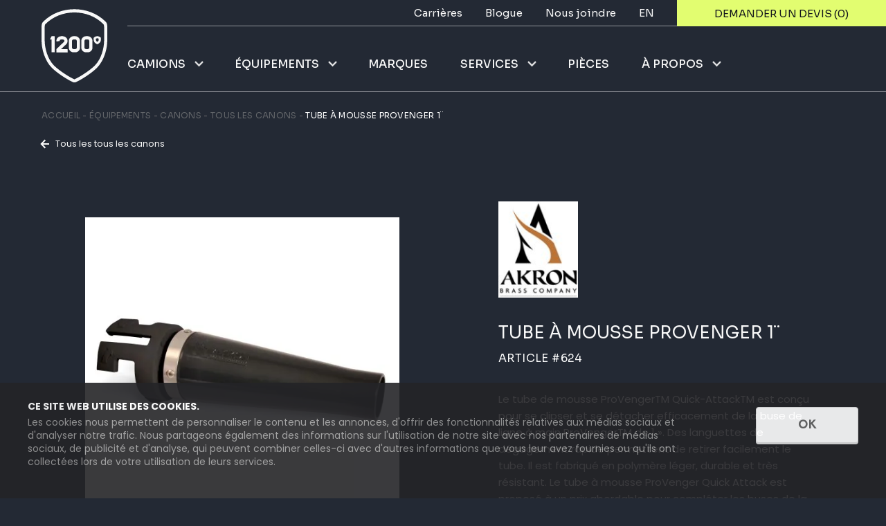

--- FILE ---
content_type: text/html; charset=UTF-8
request_url: https://1200-degres.com/equipements/types/canons/tous-les-canons/tube-a-mousse-provenger-1%C2%A8
body_size: 17788
content:
<!doctype html>
<html lang="fr-CA" class="no-js">

<head>
	<meta charset="UTF-8">
	<title>Tube à mousse ProVenger 1¨ - 1200 Degrés</title>
	<meta name="description" content="">

	<script id="Cookiebot" src="https://consent.cookiebot.com/uc.js" data-cbid="b5b42e01-8def-4441-b4ae-97a161c1ae98" data-blockingmode="auto" type="text/javascript"></script>

			<script type="application/ld+json">
			{
				"@context": "https://schema.org",
				"@type": "Organization",
				"name": "1200 Degrés",
				"url": "https://1200-degres.com",
				"logo": "https://1200-degres.com/app/themes/1200degres-child/dist/assets/img/logo.png",
				"telephone": "1 800 463-1590",
				"address": {
					"@type": "PostalAddress",
					"postalCode": "G9B 0V4",
					"streetAddress": "4655, rue Charles-Malhiot",
					"addressCountry": "Canada",
					"addressRegion": "Québec",
					"addressLocality": "Trois-Rivières"
				}
			}
		</script>
	
			<script type="application/ld+json">
			{
				"@context": "https://schema.org/",
				"@type": "LocalBusiness",
				"name": "1200 Degrés",
				"address": {
					"@type": "PostalAddress",
					"postalCode": "G9B 0V4",
					"streetAddress": "4655, rue Charles-Malhiot",
					"addressCountry": "Canada",
					"addressRegion": "Québec",
					"addressLocality": "Trois-Rivières"
				},
				"image": "https://1200-degres.com/app/uploads/2023/03/branch-default-e1677856833380.png",
				"telephone": "1 800 463-1590",
				"url": "https://1200-degres.com"
			}
		</script>
	
	<link href="//www.google-analytics.com" rel="dns-prefetch">

	<meta http-equiv="X-UA-Compatible" content="IE=edge">
	<meta name="viewport" content="width=device-width, initial-scale=1.0">

	<link rel="apple-touch-icon" sizes="180x180" href="/app/themes/1200degres-child/dist/assets/img/favicon/apple-touch-icon.png">
	<link rel="icon" type="image/png" sizes="32x32" href="/app/themes/1200degres-child/dist/assets/img/favicon/favicon-32x32.png">
	<link rel="icon" type="image/png" sizes="16x16" href="/app/themes/1200degres-child/dist/assets/img/favicon/favicon-16x16.png">
	<link rel="manifest" href="/app/themes/1200degres-child/dist/assets/img/favicon/site.webmanifest">
	<link rel="mask-icon" href="/app/themes/1200degres-child/dist/assets/img/favicon/safari-pinned-tab.svg" color="#5bbad5">
	<link rel="shortcut icon" href="/app/themes/1200degres-child/dist/assets/img/favicon/favicon.ico">
	<meta name="msapplication-TileColor" content="#da532c">
	<meta name="msapplication-config" content="/app/themes/1200degres-child/dist/assets/img/favicon/browserconfig.xml">
	<meta name="theme-color" content="#ffffff">

	<link rel="preconnect" href="https://fonts.googleapis.com">
	<link rel="preconnect" href="https://fonts.gstatic.com" crossorigin>

	<meta property="og:title" content="Tube à mousse ProVenger 1¨ - 1200 Degrés" />
	<meta property="og:description" content="" />
	<meta property="og:url" content="https://1200-degres.com/equipements/types/canons/tous-les-canons/tube-a-mousse-provenger-1%c2%a8" />
	<meta property="og:site_name" content="1200 Degrés" />
	<meta property="og:type" content="website" />
	<meta property="og:image" content="/app/themes/1200degres-child/dist/assets/img/og-image-fr.png" />

			<script>
			(function(w, d, s, l, i) {
				w[l] = w[l] || [];
				w[l].push({
					'gtm.start': new Date().getTime(),
					event: 'gtm.js'
				});
				var f = d.getElementsByTagName(s)[0],
					j = d.createElement(s),
					dl = l != 'dataLayer' ? '&l=' + l : '';
				j.async = true;
				j.src =
					'https://www.googletagmanager.com/gtm.js?id=' + i + dl;
				f.parentNode.insertBefore(j, f);
			})(window, document, 'script', 'dataLayer', 'GTM-TGPDNHKN');
		</script>
	        
			<link rel="canonical" href="https://1200-degres.com/equipements/types/canons/tous-les-canons/tube-a-mousse-provenger-1%C2%A8" />
				<meta name="robots" content="index, follow" />
	
	<meta name='robots' content='max-image-preview:large' />
<link rel="alternate" href="https://1200-degres.com/equipements/types/canons/tous-les-canons/tube-a-mousse-provenger-1%c2%a8" hreflang="fr" />
<link rel="alternate" href="https://1200-degres.com/en/equipment/types/portable-monitor/all-portable-monitor/provenger-quick-attack-foam-tube-for-1-provenger-nozzle" hreflang="en" />

<link rel='stylesheet' id='classic-theme-styles-css' href='https://1200-degres.com/wp/wp-includes/css/classic-themes.min.css?ver=6.2.2' media='all' />
<link data-minify="1" rel='stylesheet' id='aco_wp-css' href='https://1200-degres.com/app/cache/min/1/app/themes/1200degres-child/style.css?ver=1748634278' media='all' />
<link rel='stylesheet' id='aco_custom-css' href='https://1200-degres.com/app/themes/Acolyte/dist/assets/style.min.css?ver=1.0' media='all' />
<link rel="https://api.w.org/" href="https://1200-degres.com/wp-json/" /><link rel="alternate" type="application/json" href="https://1200-degres.com/wp-json/wp/v2/equipment/3573" /><link rel="alternate" type="application/json+oembed" href="https://1200-degres.com/wp-json/oembed/1.0/embed?url=https%3A%2F%2F1200-degres.com%2Fequipements%2Ftypes%2Fcanons%2Ftous-les-canons%2Ftube-a-mousse-provenger-1%25c2%25a8" />
<link rel="alternate" type="text/xml+oembed" href="https://1200-degres.com/wp-json/oembed/1.0/embed?url=https%3A%2F%2F1200-degres.com%2Fequipements%2Ftypes%2Fcanons%2Ftous-les-canons%2Ftube-a-mousse-provenger-1%25c2%25a8&#038;format=xml" />
</head>

<body class="equipment-template-default single single-equipment postid-3573 js-firstPageLoad tube-a-mousse-provenger-1" data-barba="wrapper">
			<noscript>
			<iframe src="https://www.googletagmanager.com/ns.html?id=GTM-TGPDNHKN" height="0" width="0" style="display:none;visibility:hidden"></iframe>
		</noscript>
	
	<a class="u-visuallyHidden" href="#content">Défiler au contenu</a>

	
	<link rel="preload" as="style" href="/app/themes/Acolyte/dist/assets/modal.min.css"><link rel="stylesheet" href="/app/themes/Acolyte/dist/assets/modal.min.css"><section class="m-modal is-hidden js-modal">
    <div class="m-modal__background js-modal-close"></div>
    <div class="m-modal__inner">
        <button class="m-modal__close js-modal-close" aria-label="Fermer">
            <svg xmlns="http://www.w3.org/2000/svg" xmlns:xlink="http://www.w3.org/1999/xlink" x="0px" y="0px" width="17.49px" height="17.49px" viewBox="0 0 17.49 17.49" enable-background="new 0 0 17.49 17.49" xml:space="preserve">
	<path d="M15.745,3.155l-1.41-1.41l-5.59,5.59l-5.59-5.59l-1.41,1.41l5.59,5.59l-5.59,5.59l1.41,1.41l5.59-5.59l5.59,5.59l1.41-1.41l-5.59-5.59L15.745,3.155z" fill="currentColor"/>
</svg>
        </button>
        <div class="js-modal-insert"></div>
    </div>
</section>
	<link rel="preload" as="style" href="/app/themes/Acolyte/dist/assets/modal-quote.min.css"><link rel="stylesheet" href="/app/themes/Acolyte/dist/assets/modal-quote.min.css"><div class="js-modal-quote" style="display: none; visibility: hidden; opacity: 0; width: 0; height: 0;">
    <div class="c-modalQuote js-modal-quote-content" id="quote"></div>
</div>
<script type="text/x-template" id="quote-list-header">
        <div class="c-modalQuote__row__content--header">
                    <p class="h2 title">Besoin d'un devis, une information sur nos prix?</p>
                            <div class="o-wysiwyg">
                <p>Écrivez directement à notre service des ventes et nous vous contacterons rapidement.</p>
<p>Notre territoire de ventes au Canada est pour les provinces du Québec, de l&rsquo;Ontario et des provinces maritimes seulement.</p>
            </div>
            </div>
</script>
<script type="text/x-template" id="quote-form">
    
<link rel="preload" as="style" href="/app/themes/Acolyte/dist/assets/form-section.min.css"><link rel="stylesheet" href="/app/themes/Acolyte/dist/assets/form-section.min.css"><div class="c-modalQuote__row__form">
    <div class="c-form is-quote" ref="form">
        <form v-if="!isSuccess" data-formtype="quoteform_" action="/equipements/types/canons/tous-les-canons/tube-a-mousse-provenger-1%C2%A8" method="post" novalidate v-on:submit.prevent="submit">
            <div class="c-form__title">
                <p class="h4 u-margin--none">Complétez ce formulaire:</p>
            </div>
            <div class="c-form__message" v-if="!products.length && hasProducts !== null && !hasProducts">
                <p class="h5 u-margin--none">Veuillez ajouter des produits</p>
            </div>
            <input type="hidden" ref="token" name="quoteformtoken" value="b1214f8fcd4014e4a41ee1c1f205b9c79cb9e6ec58121d2ead183cb996000e8c">
                            <input type="hidden" data-captcha_id="" class="recaptcha-key recaptcha-key_v3" name="recaptcha-key" value="6LcM74EpAAAAAN-PGTxV41SRytdBdG64TX2VbeIM">
                    
            <div class="c-alert js-alert has-error" style="display: none;"></div>
        
            <div class="c-form__fields">
                <div class="c-form__fields__col">
                        <div class="c-formElement c-formElement--boxed js-formElement m-label js-label">
                    <label for="quoteform_name">Nom complet *</label>                            <input type="text" v-model="form.quoteform_name" name="quoteform_name" id="quoteform_name" required="required" />
        
    <span class="c-formElement--focusLine"></span>
    </div>
                    </div>
                <div class="c-form__fields__col">
                        <div class="c-formElement c-formElement--boxed js-formElement m-label js-label">
                    <label for="quoteform_phone">T&eacute;l&eacute;phone *</label>                            <input type="text" v-model="form.quoteform_phone" name="quoteform_phone" id="quoteform_phone" required="required" />
        
    <span class="c-formElement--focusLine"></span>
    </div>
                    </div>
                <div class="c-form__fields__col">
                        <div class="c-formElement c-formElement--boxed js-formElement m-label js-label">
                    <label for="quoteform_email">Courriel *</label>                            <input type="email" v-model="form.quoteform_email" name="quoteform_email" id="quoteform_email" required="required" />
        
    <span class="c-formElement--focusLine"></span>
    </div>
                    </div>
                <div class="c-form__fields__col">
                        <div class="c-formElement c-formElement--boxed js-formElement m-label js-label">
                    <label for="quoteform_service">Service incendie/ville/entreprise *</label>                            <input type="text" v-model="form.quoteform_service" name="quoteform_service" id="quoteform_service" required="required" />
        
    <span class="c-formElement--focusLine"></span>
    </div>
                    </div>
            </div>
        
                            <p class="c-form__notice"><small>Ce site est protégé par reCAPTCHA et la <a href="https://policies.google.com/privacy">Politique de Confidentialité</a> ainsi que les <a href="https://policies.google.com/terms">Termes de Service de Google</a> s’appliquent.</small></p>
                    
            <div class="c-form__submit c-formElement c-formElement--submit u-reverseColors">
                <button ref="button" class="c-btn--full" data-msg_loading="Envoi en cours" data-msg_default="Demander un devis" type="submit">Demander un devis ({{products.length}})</button>
            </div>
        </form>
        <div v-if="isSuccess" class="c-alert js-alert has-success">
            Merci, votre demande de devis a été envoyée avec succès.        </div>
    </div>
            
        <div class="c-modalQuote__row__form--contact">
            <p class="h4">
                Ou appelez-nous :            </p>
                            <div class="phone">
                                        <a href="tel:8199099944">819 909-9944</a>
                </div>
                                        
                <ul class="unstyled">
                                            <li>Lundi au jeudi : 8h à 12h et 13h à 17h</li>
                                            <li>Vendredi : 8h à 12h	</li>
                                    </ul>
                    </div>
    </div></script>
<script type="text/x-template" id="quote-default-message">
        <div class="c-defaultMessage u-reverseColors">
        <div class="o-wysiwyg">
            <p>Votre devis est actuellement vide, veuillez ajouter des produits.</p>
        </div>
                    
            <div class="c-defaultMessage__btn">
            <a 
            href="https://1200-degres.com/equipements" 
                        class="c-btn--full"        >
            Voir les équipements                    </a>
            </div>
                </div>
</script>
	<link rel="preload" as="style" href="/app/themes/Acolyte/dist/assets/popup.min.css"><link rel="stylesheet" href="/app/themes/Acolyte/dist/assets/popup.min.css">
	<link rel="preload" as="style" href="/app/themes/Acolyte/dist/assets/animation.min.css"><link rel="stylesheet" href="/app/themes/Acolyte/dist/assets/animation.min.css">	<div class="c-firstLoadAnimation">
  <div class="c-firstLoadAnimation__inner">
    <img src="/app/themes/Acolyte/dist/assets/svg/logo.svg" width="368" height="409" alt="Logo">
  </div>
</div>	<div class="c-pageTransition">
  <div class="c-pageTransition__part c-pageTransition__part--top"></div>
  <div class="c-pageTransition__part c-pageTransition__part--bottom"></div>
</div>
	<header class="c-navigation js-navigation" data-navigation-translations='{"fr":{"close":"Fermer"}, "en":{"close":"Close"}}'>
		<div class="c-navigation__container">
			<div class="c-navigation__row">
				<div class="c-navigation__hamburger">
					<button class="m-hamburger js-burger" type="button" aria-label="Menu toggler">
						<span class="m-hamburger__lines">
							<span></span>
						</span>
					</button>
				</div>
				<div class="c-navigation__logo">
					<a href="https://1200-degres.com" title="1200 Degrés">
						<svg xmlns="http://www.w3.org/2000/svg" viewBox="0 0 368.4 409.3">
	<path fill="#F8F8F8" d="M359.5,71.1C266.1-22.2,102.3-22.2,9,71.1C1.8,78.3,0,86.6,0,103.6c0,3.7,0,70.7,0,70.7
		c0,51.8,19.7,115.7,57.5,153.4c37.8,37.7,115.6,82.8,126.7,82.8c11.2,0,89-45,126.7-82.8c37.7-37.7,57.5-101.6,57.5-153.4
		c0,0,0-67,0-70.7C368.4,86.6,366.7,78.3,359.5,71.1z M350.7,175c0,43.9-16.1,104.3-52.2,140.4c-14.8,14.8-39,33.3-66.5,50.6
		c-26,16.5-42.5,24.3-47.8,26.1c-5.3-1.8-21.8-9.6-47.8-26.1c-27.4-17.4-51.7-35.8-66.5-50.6C33.9,279.3,17.7,218.9,17.7,175v-69.1
		c0-16.2,1.9-19.3,4.8-22.2c41-41,99.9-64.5,161.7-64.5S305,42.8,345.9,83.8c2.9,2.9,4.8,6,4.8,22.2V175z"/>
		<path fill="#F8F8F8" d="M188.7,151.8c3.7,0,7.2,0.7,10.5,2.1c3.3,1.4,6.2,3.3,8.6,5.8c2.4,2.4,4.4,5.3,5.8,8.6
			c1.4,3.3,2.1,6.8,2.1,10.5v36c0,3.8-0.7,7.3-2.1,10.5c-1.4,3.3-3.3,6.1-5.8,8.6c-2.4,2.4-5.3,4.4-8.6,5.8
			c-3.3,1.4-6.8,2.1-10.5,2.1h-9c-3.8,0-7.3-0.7-10.5-2.1c-3.3-1.4-6.1-3.3-8.5-5.8c-2.4-2.4-4.4-5.3-5.8-8.6
			c-1.4-3.3-2.1-6.8-2.1-10.5v-36c0-3.7,0.7-7.2,2.1-10.5c1.4-3.3,3.3-6.2,5.8-8.6c2.4-2.4,5.3-4.4,8.5-5.8
			c3.3-1.4,6.8-2.1,10.5-2.1H188.7z M197.7,178.8c0-2.5-0.9-4.6-2.6-6.4c-1.8-1.8-3.9-2.6-6.4-2.6h-9c-2.5,0-4.6,0.9-6.4,2.6
			c-1.8,1.8-2.6,3.9-2.6,6.4v36c0,2.5,0.9,4.6,2.6,6.4c1.8,1.8,3.9,2.6,6.4,2.6h9c2.5,0,4.6-0.9,6.4-2.6c1.8-1.8,2.6-3.9,2.6-6.4
			V178.8z"/>
		<path fill="#F8F8F8" d="M258.5,151.8c3.7,0,7.2,0.7,10.5,2.1c3.3,1.4,6.2,3.3,8.6,5.8c2.4,2.4,4.4,5.3,5.8,8.6
			c1.4,3.3,2.1,6.8,2.1,10.5v36c0,3.8-0.7,7.3-2.1,10.5c-1.4,3.3-3.3,6.1-5.8,8.6c-2.4,2.4-5.3,4.4-8.6,5.8
			c-3.3,1.4-6.8,2.1-10.5,2.1h-9c-3.8,0-7.3-0.7-10.5-2.1c-3.3-1.4-6.1-3.3-8.5-5.8c-2.4-2.4-4.4-5.3-5.8-8.6
			c-1.4-3.3-2.1-6.8-2.1-10.5v-36c0-3.7,0.7-7.2,2.1-10.5c1.4-3.3,3.3-6.2,5.8-8.6c2.4-2.4,5.3-4.4,8.5-5.8
			c3.3-1.4,6.8-2.1,10.5-2.1H258.5z M267.5,178.8c0-2.5-0.9-4.6-2.6-6.4c-1.8-1.8-3.9-2.6-6.4-2.6h-9c-2.5,0-4.6,0.9-6.4,2.6
			c-1.8,1.8-2.6,3.9-2.6,6.4v36c0,2.5,0.9,4.6,2.6,6.4c1.8,1.8,3.9,2.6,6.4,2.6h9c2.5,0,4.6-0.9,6.4-2.6c1.8-1.8,2.6-3.9,2.6-6.4
			V178.8z"/>
	<path fill="#F8F8F8" d="M71.7,151.8C71.7,151.8,71.7,151.8,71.7,151.8c-4,0-11.8,0-13.5,0c-2.2,0-3,1.5-3.4,2.3
		c-0.4,0.9-7.8,15.7-7.8,15.7h9v72h18v-87.7v0C74,152.8,73,151.8,71.7,151.8z"/>
	<path fill="#F8F8F8" d="M331.7,159.5c-10.3-10.3-28.3-10.3-38.5,0c-0.8,0.8-1,1.7-1,3.6c0,0.4,0,7.8,0,7.8c0,5.7,2.2,12.7,6.3,16.9
		c4.2,4.1,12.7,9.1,13.9,9.1c1.2,0,9.8-5,13.9-9.1c4.1-4.1,6.3-11.2,6.3-16.9c0,0,0-7.4,0-7.8C332.7,161.2,332.5,160.3,331.7,159.5z
		M320.3,170.8c0,3.2-1.4,6.8-2.7,8.1c-1.2,1.2-3.4,3.2-5.1,4.4c-1.8-1.2-4-3.2-5.1-4.4c-1.3-1.3-2.7-4.8-2.7-8.1v-5
		c3.2-3.2,12.4-3.2,15.6,0V170.8z"/>
	<path fill="#F8F8F8" d="M143.7,223.8H130h-20.5c2.2-2,27.5-25.8,29.1-27.6c1.6-1.8,2.9-3.6,4-5.3c1.1-1.8,1.9-3.6,2.5-5.6
		c0.6-2,0.8-4.1,0.8-6.4c0-3.7-0.7-7.2-2.1-10.5c-1.4-3.3-3.3-6.2-5.8-8.6c-2.4-2.4-5.3-4.4-8.6-5.8c-3.3-1.4-6.8-2.1-10.5-2.1h-9
		c-3.8,0-7.3,0.7-10.5,2.1c-3.3,1.4-6.1,3.3-8.5,5.8c-2.4,2.4-4.4,5.3-5.8,8.6c-1.4,3.3-2.1,6.8-2.1,10.5v2.2l18-2.2
		c0-2.5,0.9-4.6,2.6-6.4c1.8-1.8,3.9-2.6,6.4-2.6h9c2.5,0,4.6,0.9,6.4,2.6c1.8,1.8,2.6,3.9,2.6,6.4c0,2.2-2.2,4.5-2.2,4.5
		s-38.6,36.5-40.3,38.2c-1.8,1.7-2.4,3.2-2.4,4.5c0,1.3,0,15.8,0,15.8h63V226C146,224.8,145,223.8,143.7,223.8z"/>
</svg>					</a>
				</div>
				<div class="c-navigation__quote">
					<button class="m-quoteBtn js-quote-button" aria-label="Quote toggler">
						Devis (<span>0</span>)
					</button>
				</div>
				<nav class="c-navigation__nav">
					<div class="c-navigation__nav__scroll js-primary-nav-scroll">
						<div class="c-navigation__nav__container">
							<div class="c-navigation__nav__main">
								<div class="c-navigation__nav__main--list">
									<ul id="menu-header-menu-fr" class="js-primary-nav"><li class=" menu-item menu-item-type-custom menu-item-object-custom menu-item-has-children">
    <button type="button" class="c-btn--icon js-navigation-sublevel-toggle">
        Camions    </button>
    <div class="c-navigationLevel js-navigation-sublevel">
        <div class="c-navigationLevel__scroll js-navigation-sublevel-scroll">
            <ul class="c-navigationLevel__list">
                <li>
                    <span>
                        <a href="https://1200-degres.com/camions-neufs">Camions E-ONE</a>
                    </span>
                                            <div class="c-navigationLevel js-navigation-sublevel">
                            <div class="c-navigationLevel__scroll js-navigation-sublevel-scroll">
                                <ul class="c-navigationLevel__list">
                                                                            <li>
                                            <span>
                                                <a href="https://1200-degres.com/camions-neufs/chassis-custom">Châssis custom</a>
                                            </span>
                                        </li>
                                                                            <li>
                                            <span>
                                                <a href="https://1200-degres.com/camions-neufs/vector">Camion électrique</a>
                                            </span>
                                        </li>
                                                                            <li>
                                            <span>
                                                <a href="https://1200-degres.com/camions-neufs/plateformes">Plateformes</a>
                                            </span>
                                        </li>
                                                                            <li>
                                            <span>
                                                <a href="https://1200-degres.com/camions-neufs/echelles">Échelles</a>
                                            </span>
                                        </li>
                                                                            <li>
                                            <span>
                                                <a href="https://1200-degres.com/camions-neufs/autopompes">Autopompes</a>
                                            </span>
                                        </li>
                                                                            <li>
                                            <span>
                                                <a href="https://1200-degres.com/camions-neufs/unites-de-secours">Unités de secours</a>
                                            </span>
                                        </li>
                                                                            <li>
                                            <span>
                                                <a href="https://1200-degres.com/camions-neufs/citernes">Citernes</a>
                                            </span>
                                        </li>
                                                                            <li>
                                            <span>
                                                <a href="https://1200-degres.com/camions-neufs/industriel">Industriel</a>
                                            </span>
                                        </li>
                                                                            <li>
                                            <span>
                                                <a href="https://1200-degres.com/camions-neufs/arff">ARFF</a>
                                            </span>
                                        </li>
                                                                    </ul>
                            </div>
                        </div>
                                    </li>
                                    <li>
                        <span>
                            <a href="https://1200-degres.com/carrosserie">Carrosserie E-ONE</a>
                        </span>
                    </li>
                                    <li>
                        <span>
                            <a href="https://1200-degres.com/camions-kme">Camions KME</a>
                        </span>
                    </li>
                                                    <li>
                        <span>
                            <a href="https://1200-degres.com/dernieres-livraisons?type=truck">Livraisons</a>
                        </span>
                    </li>
                                            </ul>
        </div>
    </div>
</li><li class=" menu-item menu-item-type-custom menu-item-object-custom">
    <button type="button" class="c-btn--icon js-navigation-sublevel-toggle">
        Équipements    </button>
    <div class="c-navigationLevel js-navigation-sublevel">
        <div class="c-navigationLevel__scroll js-navigation-sublevel-scroll">
            <ul class="c-navigationLevel__list">
                <li>
                    <span>
                        <a href="https://1200-degres.com/equipements">Équipements</a>
                    </span>
                                            <div class="c-navigationLevel js-navigation-sublevel">
                            <div class="c-navigationLevel__scroll js-navigation-sublevel-scroll">
                                <ul class="c-navigationLevel__list">
                                                                            <li>
                                            <span>
                                                <a href="https://1200-degres.com/equipements/types/accessoires">Accessoires</a>
                                            </span>
                                                                                            <div class="c-navigationLevel js-navigation-sublevel">
                                                    <div class="c-navigationLevel__scroll js-navigation-sublevel-scroll">
                                                        <ul class="c-navigationLevel__list">
                                                                                                                            <li>
                                                                    <span>
                                                                        <a href="https://1200-degres.com/equipements/types/accessoires/adaptateurs">Adaptateurs</a>
                                                                    </span>
                                                                </li>
                                                                                                                            <li>
                                                                    <span>
                                                                        <a href="https://1200-degres.com/equipements/types/accessoires/bouchons">Bouchons</a>
                                                                    </span>
                                                                </li>
                                                                                                                            <li>
                                                                    <span>
                                                                        <a href="https://1200-degres.com/equipements/types/accessoires/coudes">Coudes</a>
                                                                    </span>
                                                                </li>
                                                                                                                            <li>
                                                                    <span>
                                                                        <a href="https://1200-degres.com/equipements/types/accessoires/cles">Clés</a>
                                                                    </span>
                                                                </li>
                                                                                                                            <li>
                                                                    <span>
                                                                        <a href="https://1200-degres.com/equipements/types/accessoires/purificateur-dair">Purificateur d'air</a>
                                                                    </span>
                                                                </li>
                                                                                                                    </ul>
                                                    </div>
                                                </div>
                                                                                    </li>
                                                                            <li>
                                            <span>
                                                <a href="https://1200-degres.com/equipements/types/agents-encapsulateur">Agents encapsulateur</a>
                                            </span>
                                                                                            <div class="c-navigationLevel js-navigation-sublevel">
                                                    <div class="c-navigationLevel__scroll js-navigation-sublevel-scroll">
                                                        <ul class="c-navigationLevel__list">
                                                                                                                            <li>
                                                                    <span>
                                                                        <a href="https://1200-degres.com/equipements/types/agents-encapsulateur/tous-les-agents-encapsulateur">Tous les agents encapsulateur</a>
                                                                    </span>
                                                                </li>
                                                                                                                    </ul>
                                                    </div>
                                                </div>
                                                                                    </li>
                                                                            <li>
                                            <span>
                                                <a href="https://1200-degres.com/equipements/types/appareils-respiratoires">Appareils respiratoires</a>
                                            </span>
                                                                                            <div class="c-navigationLevel js-navigation-sublevel">
                                                    <div class="c-navigationLevel__scroll js-navigation-sublevel-scroll">
                                                        <ul class="c-navigationLevel__list">
                                                                                                                            <li>
                                                                    <span>
                                                                        <a href="https://1200-degres.com/equipements/types/appareils-respiratoires/papr">PAPR</a>
                                                                    </span>
                                                                </li>
                                                                                                                            <li>
                                                                    <span>
                                                                        <a href="https://1200-degres.com/equipements/types/appareils-respiratoires/masques">Masques</a>
                                                                    </span>
                                                                </li>
                                                                                                                            <li>
                                                                    <span>
                                                                        <a href="https://1200-degres.com/equipements/types/appareils-respiratoires/apria">APRIA</a>
                                                                    </span>
                                                                </li>
                                                                                                                            <li>
                                                                    <span>
                                                                        <a href="https://1200-degres.com/equipements/types/appareils-respiratoires/cylindres">Cylindres</a>
                                                                    </span>
                                                                </li>
                                                                                                                    </ul>
                                                    </div>
                                                </div>
                                                                                    </li>
                                                                            <li>
                                            <span>
                                                <a href="https://1200-degres.com/equipements/types/boyaux">Boyaux</a>
                                            </span>
                                                                                            <div class="c-navigationLevel js-navigation-sublevel">
                                                    <div class="c-navigationLevel__scroll js-navigation-sublevel-scroll">
                                                        <ul class="c-navigationLevel__list">
                                                                                                                            <li>
                                                                    <span>
                                                                        <a href="https://1200-degres.com/equipements/types/boyaux/accessoires-boyaux">Boyaux Incendie</a>
                                                                    </span>
                                                                </li>
                                                                                                                    </ul>
                                                    </div>
                                                </div>
                                                                                    </li>
                                                                            <li>
                                            <span>
                                                <a href="https://1200-degres.com/equipements/types/canons">Canons</a>
                                            </span>
                                                                                            <div class="c-navigationLevel js-navigation-sublevel">
                                                    <div class="c-navigationLevel__scroll js-navigation-sublevel-scroll">
                                                        <ul class="c-navigationLevel__list">
                                                                                                                            <li>
                                                                    <span>
                                                                        <a href="https://1200-degres.com/equipements/types/canons/tous-les-canons">Tous les canons</a>
                                                                    </span>
                                                                </li>
                                                                                                                    </ul>
                                                    </div>
                                                </div>
                                                                                    </li>
                                                                            <li>
                                            <span>
                                                <a href="https://1200-degres.com/equipements/types/cameras-thermiques">Caméras thermiques</a>
                                            </span>
                                                                                            <div class="c-navigationLevel js-navigation-sublevel">
                                                    <div class="c-navigationLevel__scroll js-navigation-sublevel-scroll">
                                                        <ul class="c-navigationLevel__list">
                                                                                                                            <li>
                                                                    <span>
                                                                        <a href="https://1200-degres.com/equipements/types/cameras-thermiques/toutes-les-cameras-thermiques">Toutes les caméras thermiques</a>
                                                                    </span>
                                                                </li>
                                                                                                                    </ul>
                                                    </div>
                                                </div>
                                                                                    </li>
                                                                            <li>
                                            <span>
                                                <a href="https://1200-degres.com/equipements/types/desincarceration">Désincarcération</a>
                                            </span>
                                                                                            <div class="c-navigationLevel js-navigation-sublevel">
                                                    <div class="c-navigationLevel__scroll js-navigation-sublevel-scroll">
                                                        <ul class="c-navigationLevel__list">
                                                                                                                            <li>
                                                                    <span>
                                                                        <a href="https://1200-degres.com/equipements/types/desincarceration/gants-de-desincarceration">Gants de désincarcération</a>
                                                                    </span>
                                                                </li>
                                                                                                                            <li>
                                                                    <span>
                                                                        <a href="https://1200-degres.com/equipements/types/desincarceration/pinces-de-desincarceration">Outils de désincarcération</a>
                                                                    </span>
                                                                </li>
                                                                                                                            <li>
                                                                    <span>
                                                                        <a href="https://1200-degres.com/equipements/types/desincarceration/coussins-de-levage">Coussins de levage</a>
                                                                    </span>
                                                                </li>
                                                                                                                            <li>
                                                                    <span>
                                                                        <a href="https://1200-degres.com/equipements/types/desincarceration/stabilisation">Stabilisation</a>
                                                                    </span>
                                                                </li>
                                                                                                                    </ul>
                                                    </div>
                                                </div>
                                                                                    </li>
                                                                            <li>
                                            <span>
                                                <a href="https://1200-degres.com/equipements/types/detection-de-gaz">Détection de gaz</a>
                                            </span>
                                                                                            <div class="c-navigationLevel js-navigation-sublevel">
                                                    <div class="c-navigationLevel__scroll js-navigation-sublevel-scroll">
                                                        <ul class="c-navigationLevel__list">
                                                                                                                            <li>
                                                                    <span>
                                                                        <a href="https://1200-degres.com/equipements/types/detection-de-gaz/equipementdg">Équipement détection de gaz</a>
                                                                    </span>
                                                                </li>
                                                                                                                            <li>
                                                                    <span>
                                                                        <a href="https://1200-degres.com/equipements/types/detection-de-gaz/detecteur-de-gaz">Détecteur de gaz</a>
                                                                    </span>
                                                                </li>
                                                                                                                    </ul>
                                                    </div>
                                                </div>
                                                                                    </li>
                                                                            <li>
                                            <span>
                                                <a href="https://1200-degres.com/equipements/types/equipements-forestiers">Équipements forestiers</a>
                                            </span>
                                                                                            <div class="c-navigationLevel js-navigation-sublevel">
                                                    <div class="c-navigationLevel__scroll js-navigation-sublevel-scroll">
                                                        <ul class="c-navigationLevel__list">
                                                                                                                            <li>
                                                                    <span>
                                                                        <a href="https://1200-degres.com/equipements/types/equipements-forestiers/accessoires-forestiers">Accessoires forestiers</a>
                                                                    </span>
                                                                </li>
                                                                                                                            <li>
                                                                    <span>
                                                                        <a href="https://1200-degres.com/equipements/types/equipements-forestiers/pompes">Pompes</a>
                                                                    </span>
                                                                </li>
                                                                                                                    </ul>
                                                    </div>
                                                </div>
                                                                                    </li>
                                                                            <li>
                                            <span>
                                                <a href="https://1200-degres.com/equipements/types/equipements-de-pompier">Équipements de protection individuel (EPI)</a>
                                            </span>
                                                                                            <div class="c-navigationLevel js-navigation-sublevel">
                                                    <div class="c-navigationLevel__scroll js-navigation-sublevel-scroll">
                                                        <ul class="c-navigationLevel__list">
                                                                                                                            <li>
                                                                    <span>
                                                                        <a href="https://1200-degres.com/equipements/types/equipements-de-pompier/cagoules">Cagoules</a>
                                                                    </span>
                                                                </li>
                                                                                                                            <li>
                                                                    <span>
                                                                        <a href="https://1200-degres.com/equipements/types/equipements-de-pompier/casques">Casques</a>
                                                                    </span>
                                                                </li>
                                                                                                                            <li>
                                                                    <span>
                                                                        <a href="https://1200-degres.com/equipements/types/equipements-de-pompier/gants">Gants</a>
                                                                    </span>
                                                                </li>
                                                                                                                            <li>
                                                                    <span>
                                                                        <a href="https://1200-degres.com/equipements/types/equipements-de-pompier/habits-de-combat">Habits de combat</a>
                                                                    </span>
                                                                </li>
                                                                                                                            <li>
                                                                    <span>
                                                                        <a href="https://1200-degres.com/equipements/types/equipements-de-pompier/combinaisons-hazmat">Combinaisons Hazmat</a>
                                                                    </span>
                                                                </li>
                                                                                                                            <li>
                                                                    <span>
                                                                        <a href="https://1200-degres.com/equipements/types/equipements-de-pompier/accessoires-pour-equipements-de-pompier">Accessoires pour équipements de pompier</a>
                                                                    </span>
                                                                </li>
                                                                                                                            <li>
                                                                    <span>
                                                                        <a href="https://1200-degres.com/equipements/types/equipements-de-pompier/bottes">Bottes</a>
                                                                    </span>
                                                                </li>
                                                                                                                    </ul>
                                                    </div>
                                                </div>
                                                                                    </li>
                                                                            <li>
                                            <span>
                                                <a href="https://1200-degres.com/equipements/types/lances">Lances</a>
                                            </span>
                                                                                            <div class="c-navigationLevel js-navigation-sublevel">
                                                    <div class="c-navigationLevel__scroll js-navigation-sublevel-scroll">
                                                        <ul class="c-navigationLevel__list">
                                                                                                                            <li>
                                                                    <span>
                                                                        <a href="https://1200-degres.com/equipements/types/lances/toutes-les-lances">Toutes les lances</a>
                                                                    </span>
                                                                </li>
                                                                                                                    </ul>
                                                    </div>
                                                </div>
                                                                                    </li>
                                                                            <li>
                                            <span>
                                                <a href="https://1200-degres.com/equipements/types/mousses">Mousses</a>
                                            </span>
                                                                                            <div class="c-navigationLevel js-navigation-sublevel">
                                                    <div class="c-navigationLevel__scroll js-navigation-sublevel-scroll">
                                                        <ul class="c-navigationLevel__list">
                                                                                                                            <li>
                                                                    <span>
                                                                        <a href="https://1200-degres.com/equipements/types/mousses/toutes-les-mousses">Toutes les mousses</a>
                                                                    </span>
                                                                </li>
                                                                                                                    </ul>
                                                    </div>
                                                </div>
                                                                                    </li>
                                                                            <li>
                                            <span>
                                                <a href="https://1200-degres.com/equipements/types/outils-specialises-entree-forcee">Outils spécialisés entrée forcée</a>
                                            </span>
                                                                                            <div class="c-navigationLevel js-navigation-sublevel">
                                                    <div class="c-navigationLevel__scroll js-navigation-sublevel-scroll">
                                                        <ul class="c-navigationLevel__list">
                                                                                                                            <li>
                                                                    <span>
                                                                        <a href="https://1200-degres.com/equipements/types/outils-specialises-entree-forcee/tous-les-outils-specialises-entree-forcee">Tous les outils spécialisés entrée forcée</a>
                                                                    </span>
                                                                </li>
                                                                                                                    </ul>
                                                    </div>
                                                </div>
                                                                                    </li>
                                                                            <li>
                                            <span>
                                                <a href="https://1200-degres.com/equipements/types/nettoyage-et-rangement">Nettoyage et rangement</a>
                                            </span>
                                                                                            <div class="c-navigationLevel js-navigation-sublevel">
                                                    <div class="c-navigationLevel__scroll js-navigation-sublevel-scroll">
                                                        <ul class="c-navigationLevel__list">
                                                                                                                            <li>
                                                                    <span>
                                                                        <a href="https://1200-degres.com/equipements/types/nettoyage-et-rangement/tout-pour-le-nettoyage-et-le-rangement">Tout pour le nettoyage et le rangement</a>
                                                                    </span>
                                                                </li>
                                                                                                                    </ul>
                                                    </div>
                                                </div>
                                                                                    </li>
                                                                            <li>
                                            <span>
                                                <a href="https://1200-degres.com/equipements/types/interventions">Outils d'interventions</a>
                                            </span>
                                                                                            <div class="c-navigationLevel js-navigation-sublevel">
                                                    <div class="c-navigationLevel__scroll js-navigation-sublevel-scroll">
                                                        <ul class="c-navigationLevel__list">
                                                                                                                            <li>
                                                                    <span>
                                                                        <a href="https://1200-degres.com/equipements/types/interventions/gaffes">Gaffes et Halligans</a>
                                                                    </span>
                                                                </li>
                                                                                                                            <li>
                                                                    <span>
                                                                        <a href="https://1200-degres.com/equipements/types/interventions/couverture-anti-feu">Couverture Anti-Feu</a>
                                                                    </span>
                                                                </li>
                                                                                                                            <li>
                                                                    <span>
                                                                        <a href="https://1200-degres.com/equipements/types/interventions/simulateur">Simulateur</a>
                                                                    </span>
                                                                </li>
                                                                                                                            <li>
                                                                    <span>
                                                                        <a href="https://1200-degres.com/equipements/types/interventions/lumieres">Lumières</a>
                                                                    </span>
                                                                </li>
                                                                                                                            <li>
                                                                    <span>
                                                                        <a href="https://1200-degres.com/equipements/types/interventions/piscine">Piscine</a>
                                                                    </span>
                                                                </li>
                                                                                                                            <li>
                                                                    <span>
                                                                        <a href="https://1200-degres.com/equipements/types/interventions/valves">Valves</a>
                                                                    </span>
                                                                </li>
                                                                                                                    </ul>
                                                    </div>
                                                </div>
                                                                                    </li>
                                                                            <li>
                                            <span>
                                                <a href="https://1200-degres.com/equipements/types/sauvetage">Sauvetage</a>
                                            </span>
                                                                                            <div class="c-navigationLevel js-navigation-sublevel">
                                                    <div class="c-navigationLevel__scroll js-navigation-sublevel-scroll">
                                                        <ul class="c-navigationLevel__list">
                                                                                                                            <li>
                                                                    <span>
                                                                        <a href="https://1200-degres.com/equipements/types/sauvetage/tout-pour-le-sauvetage">Tout pour le sauvetage</a>
                                                                    </span>
                                                                </li>
                                                                                                                    </ul>
                                                    </div>
                                                </div>
                                                                                    </li>
                                                                            <li>
                                            <span>
                                                <a href="https://1200-degres.com/equipements/types/ventilateurs">Ventilateurs</a>
                                            </span>
                                                                                            <div class="c-navigationLevel js-navigation-sublevel">
                                                    <div class="c-navigationLevel__scroll js-navigation-sublevel-scroll">
                                                        <ul class="c-navigationLevel__list">
                                                                                                                            <li>
                                                                    <span>
                                                                        <a href="https://1200-degres.com/equipements/types/ventilateurs/tous-les-ventilateurs">Tous les ventilateurs</a>
                                                                    </span>
                                                                </li>
                                                                                                                    </ul>
                                                    </div>
                                                </div>
                                                                                    </li>
                                                                    </ul>
                            </div>
                        </div>
                                    </li>
                                                    <li>
                        <span>
                            <a href="https://1200-degres.com/dernieres-livraisons?type=equipment">Livraisons</a>
                        </span>
                    </li>
                                            </ul>
        </div>
    </div>
</li>
<li class=" menu-item menu-item-type-post_type menu-item-object-page">
    <span>
        <a href="https://1200-degres.com/marques"
                        >
            Marques        </a>
    </span>
    </li>
<li class=" menu-item menu-item-type-custom menu-item-object-custom menu-item-has-children">
    <button type="button" class="c-btn--icon js-navigation-sublevel-toggle">
        Services    </button>
    
<div class="c-navigationLevel js-navigation-sublevel">
    <div class="c-navigationLevel__scroll js-navigation-sublevel-scroll">
        <ul class="c-navigationLevel__list">
            
<li class=" menu-item menu-item-type-post_type menu-item-object-page">
    <span>
        <a href="https://1200-degres.com/services-pour-camions"
                        >
            Services pour camions        </a>
    </span>
    
<div class="c-navigationLevel js-navigation-sublevel">
    <div class="c-navigationLevel__scroll js-navigation-sublevel-scroll">
        <ul class="c-navigationLevel__list">
            
<li class=" menu-item menu-item-type-post_type menu-item-object-page">
    <span>
        <a href="https://1200-degres.com/services-pour-camions/unites-mobiles-st-francois-du-lac"
                        >
            Unités mobiles        </a>
    </span>
    </li>
<li class=" menu-item menu-item-type-post_type menu-item-object-page">
    <span>
        <a href="https://1200-degres.com/services-pour-camions/atelier-de-carrosserie-et-de-peinture"
                        >
            Atelier de carrosserie et de peinture        </a>
    </span>
    </li>
<li class=" menu-item menu-item-type-post_type menu-item-object-page">
    <span>
        <a href="https://1200-degres.com/services-pour-camions/essais-de-performance-st-francois-du-lac"
                        >
            Essais de performance        </a>
    </span>
    </li>
<li class=" menu-item menu-item-type-post_type menu-item-object-page">
    <span>
        <a href="https://1200-degres.com/services-pour-camions/centre-dentretien-et-reparations-de-camions-st-francois-du-lac"
                        >
            Centre d’entretien et réparations de camions        </a>
    </span>
    </li>        </ul>
    </div>
</div></li>
<li class=" menu-item menu-item-type-post_type menu-item-object-page">
    <span>
        <a href="https://1200-degres.com/services-pour-equipements"
                        >
            Services pour équipements        </a>
    </span>
    
<div class="c-navigationLevel js-navigation-sublevel">
    <div class="c-navigationLevel__scroll js-navigation-sublevel-scroll">
        <ul class="c-navigationLevel__list">
            
<li class=" menu-item menu-item-type-post_type menu-item-object-page">
    <span>
        <a href="https://1200-degres.com/services-pour-equipements/entretien-outils-de-desincarceration"
                        >
            Entretien outils de désincarcération        </a>
    </span>
    </li>
<li class=" menu-item menu-item-type-post_type menu-item-object-page">
    <span>
        <a href="https://1200-degres.com/services-pour-equipements/inspections-et-reparations-de-tuyaux-et-lances"
                        >
            Inspections et réparations de tuyaux et lances        </a>
    </span>
    </li>
<li class=" menu-item menu-item-type-post_type menu-item-object-page">
    <span>
        <a href="https://1200-degres.com/services-pour-equipements/entretien-des-detecteurs-de-gaz"
                        >
            Entretien des détecteurs de gaz        </a>
    </span>
    </li>
<li class=" menu-item menu-item-type-post_type menu-item-object-page">
    <span>
        <a href="https://1200-degres.com/services-pour-equipements/test-visuel-hydrostatique-et-remplissage-de-cylindre"
                        >
            Test visuel, Hydrostatique et Remplissage de cylindre        </a>
    </span>
    </li>
<li class=" menu-item menu-item-type-post_type menu-item-object-page">
    <span>
        <a href="https://1200-degres.com/services-pour-equipements/entretien-des-apria-appareils-de-protection-respiratoire"
                        >
            Entretien des (APRIA) Appareils de protection respiratoire        </a>
    </span>
    </li>        </ul>
    </div>
</div></li>        </ul>
    </div>
</div></li>
<li class=" menu-item menu-item-type-post_type menu-item-object-page">
    <span>
        <a href="https://1200-degres.com/departement-des-pieces"
                        >
            Pièces        </a>
    </span>
    </li>
<li class=" menu-item menu-item-type-custom menu-item-object-custom menu-item-has-children">
    <button type="button" class="c-btn--icon js-navigation-sublevel-toggle">
        À propos    </button>
    
<div class="c-navigationLevel js-navigation-sublevel">
    <div class="c-navigationLevel__scroll js-navigation-sublevel-scroll">
        <ul class="c-navigationLevel__list">
            
<li class=" menu-item menu-item-type-post_type menu-item-object-page">
    <span>
        <a href="https://1200-degres.com/groupe-1200-degres"
                        >
            1200 Degrés        </a>
    </span>
    
<div class="c-navigationLevel js-navigation-sublevel">
    <div class="c-navigationLevel__scroll js-navigation-sublevel-scroll">
        <ul class="c-navigationLevel__list">
            
<li class=" menu-item menu-item-type-post_type menu-item-object-page">
    <span>
        <a href="https://1200-degres.com/groupe-1200-degres/historique"
                        >
            Notre histoire        </a>
    </span>
    </li>
<li class=" menu-item menu-item-type-post_type menu-item-object-page">
    <span>
        <a href="https://1200-degres.com/groupe-1200-degres/1200-techno-feu"
                        >
            1200˚ Techno Feu        </a>
    </span>
    </li>
<li class=" menu-item menu-item-type-post_type menu-item-object-page">
    <span>
        <a href="https://1200-degres.com/groupe-1200-degres/1200-boivin-gauvin"
                        >
            1200˚ Boivin &amp; Gauvin        </a>
    </span>
    </li>
<li class=" menu-item menu-item-type-post_type menu-item-object-page">
    <span>
        <a href="https://1200-degres.com/groupe-1200-degres/1200-ontario"
                        >
            1200° Ontario        </a>
    </span>
    </li>        </ul>
    </div>
</div></li>
<li class=" menu-item menu-item-type-post_type menu-item-object-page">
    <span>
        <a href="https://1200-degres.com/equipe"
                        >
            Notre équipe        </a>
    </span>
    </li>
<li class=" menu-item menu-item-type-post_type menu-item-object-page">
    <span>
        <a href="https://1200-degres.com/dons-et-commandites"
                        >
            Dons et commandites        </a>
    </span>
    </li>        </ul>
    </div>
</div></li></ul>								</div>
							</div>

							<div class="c-navigation__nav__secondary js-desktop-secondary-nav">
								<div class="c-navigation__nav__secondary__inner">
									<div class="c-navigation__nav__secondary__list">
										<ul id="menu-secondary-menu-fr" class="js-secondary-nav">
<li class=" menu-item menu-item-type-post_type menu-item-object-page">
    <span>
        <a href="https://1200-degres.com/carrieres"
                        >
            Carrières        </a>
    </span>
    </li>
<li class=" menu-item menu-item-type-post_type_archive menu-item-object-blog_article">
    <span>
        <a href="https://1200-degres.com/blogue"
                        >
            Blogue        </a>
    </span>
    </li>
<li class=" menu-item menu-item-type-post_type menu-item-object-page">
    <span>
        <a href="https://1200-degres.com/nous-joindre"
                        >
            Nous joindre        </a>
    </span>
    </li></ul>									</div>
									<div class="c-navigation__nav__secondary__extra">
										<div class="c-navigation__nav__secondary__extra--langSwitcher">
											<ul class="js-language-switcher">
													<li class="lang-item lang-item-6 lang-item-en lang-item-first"><a  lang="en-CA" hreflang="en-CA" href="https://1200-degres.com/en/equipment/types/portable-monitor/all-portable-monitor/provenger-quick-attack-foam-tube-for-1-provenger-nozzle">en</a></li>
											</ul>
										</div>
									</div>
								</div>
								<div class="c-navigation__nav__secondary__quote">
									<button class="c-btn--full js-quote-button">
										Demander un devis (<span>0</span>)
									</button>
								</div>
							</div>
						</div>
					</div>
				</nav>
			</div>
		</div>
		<link rel="preload" as="style" href="/app/themes/Acolyte/dist/assets/product-navigation.min.css"><link rel="stylesheet" href="/app/themes/Acolyte/dist/assets/product-navigation.min.css"><div class="c-productNavigation is-hidden js-product-navigation">
    <div class="c-productNavigation__container">
        <div class="c-productNavigation__collapse">
            <div class="m-productCollapse">
                <div class="m-productCollapse__item js-blockCollapse" data-end="LG">
                    <button class="m-productCollapse__toggle js-blockCollapseToggle">
                        <span class="u-margin--none">Menu de la page</span>
						<svg xmlns="http://www.w3.org/2000/svg" height="24px" viewBox="0 0 24 24" width="24px">
    <path d="M24 24H0V0h24v24z" fill="none" />
    <path d="M16.59 8.59L12 13.17 7.41 8.59 6 10l6 6 6-6-1.41-1.41z" fill="currentColor"/>
</svg>                    </button>

                    <div class="m-productCollapse__inner js-blockCollapseInner">
                        <div class="js-product-links"></div>
                    </div>
                </div>
            </div>
        </div>
    </div>
</div>	</header>


		<main
		class="barba-container js-siteContainer"
		data-barba="container"
		data-barba-namespace="default"
		data-lang="fr"
		data-pll-languages='{"fr":{"slug":"fr","url":"https:\/\/1200-degres.com\/equipements\/types\/canons\/tous-les-canons\/tube-a-mousse-provenger-1%c2%a8","current_lang":true},"en":{"slug":"en","url":"https:\/\/1200-degres.com\/en\/equipment\/types\/portable-monitor\/all-portable-monitor\/provenger-quick-attack-foam-tube-for-1-provenger-nozzle","current_lang":false}}'
	>
		<div class="o-scroll" data-scroll-container>
			<div id="content"></div>
<div data-product-navigation='{"documents":"Documents","equipements-similaires":"\u00c9quipements similaires"}'></div>

<link rel="preload" as="style" href="/app/themes/Acolyte/dist/assets/product-header.min.css"><link rel="stylesheet" href="/app/themes/Acolyte/dist/assets/product-header.min.css"><section class="c-productHeader u-spacing--responsive">
    <div class="container">
        <div class="c-productHeader__breadcrumb">
            <link rel="preload" as="style" href="/app/themes/Acolyte/dist/assets/breadcrumb.min.css"><link rel="stylesheet" href="/app/themes/Acolyte/dist/assets/breadcrumb.min.css"><div class="c-breadcrumb">
    <ul class="c-breadcrumb__container" itemscope itemtype="http://schema.org/BreadcrumbList">
        <li class="c-breadcrumb__item" itemprop="itemListElement" itemscope itemtype="http://schema.org/ListItem">
            <a href="https://1200-degres.com" title="Accueil" itemprop="item">
                <span itemprop="name">Accueil</span>
            </a>
            <meta itemprop="position" content="1" />
                    </li>
                                            <li class="c-breadcrumb__item" itemprop="itemListElement" itemscope itemtype="http://schema.org/ListItem">
                    <a href="https://1200-degres.com/equipements" itemprop="item">
                        <span itemprop="name">Équipements</span>
                    </a>
                    <meta itemprop="position" content="2" />
                </li>
                                    <li class="c-breadcrumb__item" itemprop="itemListElement" itemscope itemtype="http://schema.org/ListItem"> <a href="https://1200-degres.com/equipements/types/canons" itemprop="item">
 
                                         <span itemprop="name">Canons</span>
                                     </a>
                                     <meta itemprop="position" content="3 " />
                                 </li><li class="c-breadcrumb__item" itemprop="itemListElement" itemscope itemtype="http://schema.org/ListItem"> <a href="https://1200-degres.com/equipements/types/canons/tous-les-canons" itemprop="item">
 
                                         <span itemprop="name">Tous les canons</span>
                                     </a>
                                     <meta itemprop="position" content="4 " />
                                 </li>        <li class="c-breadcrumb__item c-breadcrumb__item--active" itemprop="itemListElement" itemscope itemtype="http://schema.org/ListItem">
            <span>
                <span itemprop="name">Tube à mousse ProVenger 1¨</span>
                <meta itemprop="position" content="5" />
            </span>
        </li>
    </ul>
            <div class="c-breadcrumb__back">
            <a href="https://1200-degres.com/equipements/types/canons/tous-les-canons" class="c-breadcrumb__back__element">
                <svg xmlns="http://www.w3.org/2000/svg" width="8.57" height="8.57" viewBox="0 0 8.57 8.57">
  <path d="M.611,7.354,6.4,1.566l.1,5.406.858.015L7.232.122.366,0,.382.858l5.406.1L0,6.742Z" transform="translate(0.707 0.509)" fill="currentColor" stroke="currentColor" stroke-width="1"/>
</svg>
                <span>Tous les tous les canons</span>
            </a>
        </div>
    </div>        </div>
        <div class="c-productHeader__header">
                            <div class="c-productHeader__header--logo">
                    <a href="https://1200-degres.com/equipements/marques/akron-brass-company">
                        <img width="120" height="146" src="/app/uploads/2023/11/akron-120x146.jpeg" alt="">
                    </a>
                </div>
            
        </div>
        <div class="c-productHeader__row">
                            <div class="c-productHeader__slider">
                    <link rel="preload" as="style" href="/app/themes/Acolyte/dist/assets/slider.min.css"><link rel="stylesheet" href="/app/themes/Acolyte/dist/assets/slider.min.css">    <div class="m-slider is-clickable">
        <div class="m-slider__element swiper" data-slider="basic">
                        <div class="m-slider__wrapper swiper-wrapper">
                                                            <div class="m-slider__slide swiper-slide"  data-clickable>
                            
    <picture class="">
                                                                                                                                                                                                                                                                                                    <source 
                srcset="/app/uploads/2023/11/sku-624-1.jpg.webp" 
                type="image/webp"
                loading="auto"
                width="512" 
                height="512"
            >
                        <img 
            src="/app/uploads/2023/11/sku-624-1.jpg" 
            alt=""
            class=""
            loading="auto"
            width="512" 
            height="512"
        >
    </picture>
    
                        </div>
                                                </div>
        </div>
        <div class="m-slider__pagination js-swiper-pagination"></div>
    </div>
                <div
            class="m-slider js-modal-slider"
            style="visibility: hidden; opacity: 0; height: 0;"
        >
            <div class="m-slider is-modal js-modal-slider-content">
                <div class="m-slider__element swiper" data-slider="basic">
                                        <div class="m-slider__wrapper swiper-wrapper">
                                                                                    <div class="m-slider__slide swiper-slide">
                                    
    <picture class="">
                                                                                                                                                                                                                                                                                                                                                                                <source 
                srcset="/app/uploads/2023/11/sku-624-1.jpg.webp" 
                type="image/webp"
                loading="auto"
                width="512" 
                height="512"
            >
                        <img 
            src="/app/uploads/2023/11/sku-624-1.jpg" 
            alt=""
            class=""
            loading="auto"
            width="512" 
            height="512"
        >
    </picture>
    
                                </div>
                                                                        </div>
                </div>
                <div class="m-slider__pagination js-swiper-pagination"></div>
            </div>
        </div>
                    </div>
                        <div class="c-productHeader__content">
                                    <div class="c-productHeader__content__logo">
                        <a href="https://1200-degres.com/equipements/marques/akron-brass-company">
                            <img width="120" height="146" src="/app/uploads/2023/11/akron-120x146.jpeg" alt="">
                        </a>
                    </div>
                                                    <div class="c-productHeader__content__title">
                        <h1 class="h3">Tube à mousse ProVenger 1¨</h1>
                    </div>
                                                    <div class="c-productHeader__content__subhead">
                        <span>Article #624</span>
                    </div>
                                                                <div class="c-productHeader__content__wrapper">
                                            <div class="c-productHeader__content__wrapper--text o-wysiwyg">
                            <p>Le tube de mousse ProVengerTM Quick-AttackTM est conçu pour se clipser et se détacher efficacement de la buse de ligne à main ProVengerTM de 1 &raquo;. Des languettes de dégagement rapide permettent de retirer facilement le tube. Il est fabriqué en polymère léger, durable et très résistant. Le tube à mousse ProVenger Quick Attack est proposé à un prix abordable pour compléter les buses de la série ProVenger.</p>
                        </div>
                                                                <div class="c-productHeader__content__wrapper--btn">
                            <div>
                                <button 
                                    class="c-btn--full js-product-header-btn" 
                                    data-id='{"fr":3573,"en":3576}'
                                >
                                    Ajouter au devis                                </button>
                            </div>
                        </div>
                                    </div>
            </div>
        </div>
    </div>
</section>
<div class="js-product-container" data-scroll data-scroll-repeat="true">
    
            <link rel="preload" as="style" href="/app/themes/Acolyte/dist/assets/documents-listing.min.css"><link rel="stylesheet" href="/app/themes/Acolyte/dist/assets/documents-listing.min.css">
<section class="c-documents js-blockCollapse js-product-section" data-end="MD" id="documents" data-scroll data-scroll-repeat="true">
    <div class="container">
        <div class="c-documents__element">
            <div class="c-documents__head">
                <h2 class="c-documents__head__title h3">Documents</h2>
    
                <hr>
    
                <button class="c-documents__head__toggler c-btn c-btn--icon js-blockCollapseToggle">Documents<svg class="o-svg" xmlns="http://www.w3.org/2000/svg" width="40" height="40" viewBox="0 0 40 40">
  <g transform="translate(0 40) rotate(-90)" fill="none">
    <path class="o-svg__bg" d="M20,0A20,20,0,1,1,0,20,20,20,0,0,1,20,0Z" stroke="none"/>
    <path class="o-svg__border" d="M 20 2 C 15.19202995300293 2 10.67182922363281 3.872329711914062 7.272079467773438 7.272079467773438 C 3.872329711914062 10.67182922363281 2 15.19202995300293 2 20 C 2 24.80797004699707 3.872329711914062 29.32817077636719 7.272079467773438 32.72792053222656 C 10.67182922363281 36.12767028808594 15.19202995300293 38 20 38 C 24.80797004699707 38 29.32817077636719 36.12767028808594 32.72792053222656 32.72792053222656 C 36.12767028808594 29.32817077636719 38 24.80797004699707 38 20 C 38 15.19202995300293 36.12767028808594 10.67182922363281 32.72792053222656 7.272079467773438 C 29.32817077636719 3.872329711914062 24.80797004699707 2 20 2 M 20 0 C 31.04568862915039 0 40 8.954309463500977 40 20 C 40 31.04568862915039 31.04568862915039 40 20 40 C 8.954309463500977 40 0 31.04568862915039 0 20 C 0 8.954309463500977 8.954309463500977 0 20 0 Z" stroke="none" fill="currentColor"/>
  </g>
  <path class="o-svg__icon" d="M1,12l9.445-9.445.157,8.822L12,11.4,11.8.2.6,0,.623,1.4l8.822.157L0,11Z" transform="translate(19.985 11.5) rotate(45)" fill="currentColor" stroke="currentColor" stroke-width="1"/>
</svg>
</button>
            </div>
    
            <div class="c-documents__content js-blockCollapseInner">
                                    <ul class="c-documents__content__list with-padding">
                            
                            <li class="c-documents__content__list__item c-documents__item">
                                <a href="/app/uploads/2023/11/sku-624_en-1.pdf" target="_blank">
                                    <svg class="o-svg" xmlns="http://www.w3.org/2000/svg" width="40" height="40" viewBox="0 0 40 40">
  <g transform="translate(0 40) rotate(-90)" fill="none">
    <path class="o-svg__bg" d="M20,0A20,20,0,1,1,0,20,20,20,0,0,1,20,0Z" stroke="none"/>
    <path class="o-svg__border" d="M 20 2 C 15.19202995300293 2 10.67182922363281 3.872329711914062 7.272079467773438 7.272079467773438 C 3.872329711914062 10.67182922363281 2 15.19202995300293 2 20 C 2 24.80797004699707 3.872329711914062 29.32817077636719 7.272079467773438 32.72792053222656 C 10.67182922363281 36.12767028808594 15.19202995300293 38 20 38 C 24.80797004699707 38 29.32817077636719 36.12767028808594 32.72792053222656 32.72792053222656 C 36.12767028808594 29.32817077636719 38 24.80797004699707 38 20 C 38 15.19202995300293 36.12767028808594 10.67182922363281 32.72792053222656 7.272079467773438 C 29.32817077636719 3.872329711914062 24.80797004699707 2 20 2 M 20 0 C 31.04568862915039 0 40 8.954309463500977 40 20 C 40 31.04568862915039 31.04568862915039 40 20 40 C 8.954309463500977 40 0 31.04568862915039 0 20 C 0 8.954309463500977 8.954309463500977 0 20 0 Z" stroke="none" fill="currentColor"/>
  </g>
  <path class="o-svg__icon" d="M.791,9.516l7.49-7.49.124,7,1.11.02L9.358.158.474,0l.02,1.11,7,.124L0,8.725Z" transform="translate(26.716 19.006) rotate(135)" fill="currentColor"/>
  <path class="o-svg__icon" d="M.791,10.223l-1.5-1.5L6.3,1.714,0,1.6-.035-.509l9.884.176.175,9.884L7.914,9.513,7.8,3.212Zm-.084-1.5.084.084L8.76.84,8.9,8.53l.11,0L8.867.649.983.509l0,.11L8.676.756Z" transform="translate(26.716 19.006) rotate(135)" fill="currentColor"/>
  <path class="o-svg__icon" d="M13.481,1H0V-1H13.481Z" transform="translate(13.26 29.723)" fill="currentColor"/>
</svg>
                                    <span class="c-documents__item__label h5">Fiche technique</span>
                                    <span class="c-documents__item__value"></span>
                                </a>
                            </li>
                                            </ul>
                            </div>
        </div>
    </div>
</section>    
    
    
            <link rel="preload" as="style" href="/app/themes/Acolyte/dist/assets/equipment-card.min.css"><link rel="stylesheet" href="/app/themes/Acolyte/dist/assets/equipment-card.min.css">        <link rel="preload" as="style" href="/app/themes/Acolyte/dist/assets/slider-related.min.css"><link rel="stylesheet" href="/app/themes/Acolyte/dist/assets/slider-related.min.css">    <section class="c-sliderRelated u-spacing--responsive col-4 js-product-section" id="equipements-similaires" data-scroll data-scroll-repeat="true">
        <div class="c-sliderRelated__container">
                            
                <div class="c-sliderRelated__header">
                                            <div class="c-sliderRelated__header--title">
                            <h2>Équipements similaires</h2>
                        </div>
                                                                <div class="c-sliderRelated__header--btn">
                            <a href="https://1200-degres.com/equipements" class="c-btn--bordered">Tous les équipements</a>
                        </div>
                                    </div>
                        <div class="c-sliderRelated__row">
                <div class="m-sliderRelated">
                    <div class="m-sliderRelated__element swiper" data-slider="related">
                        <div class="m-sliderRelated__controls">
                            <button class="m-sliderRelated__controls__prev" aria-label="Slider previous button">
                                <span class="m-sliderRelated__controls__prev--icon">
                                    <svg version="1.1" xmlns="http://www.w3.org/2000/svg" xmlns:xlink="http://www.w3.org/1999/xlink" x="0px" y="0px" viewBox="0 0 12 20">
	<path d="M0,2.4L7.4,10L0,17.7L2.3,20L12,10L2.3,0L0,2.4z" fill="currentColor" />
</svg>
                                </span>
                            </button>
                            <button class="m-sliderRelated__controls__next" aria-label="Slider next button">
                                <span class="m-sliderRelated__controls__next--icon">
                                    <svg version="1.1" xmlns="http://www.w3.org/2000/svg" xmlns:xlink="http://www.w3.org/1999/xlink" x="0px" y="0px" viewBox="0 0 12 20">
	<path d="M0,2.4L7.4,10L0,17.7L2.3,20L12,10L2.3,0L0,2.4z" fill="currentColor" />
</svg>
                                </span>
                            </button>
                        </div>
                        <div class="m-sliderRelated__wrapper swiper-wrapper">
                                                                                                                                                                                                                                                                                                        <div class="m-sliderRelated__slide swiper-slide">
                                            
<div class="c-equipmentCard is-primary">
            <a class="c-equipmentCard__image c-equipmentCard__link" href="https://1200-degres.com/equipements/types/canons/tous-les-canons/leader-line-wye">
            
    <picture class="c-equipmentCard__image">
                                                                                                                                                                                                                                                                                                    <source 
                srcset="/app/uploads/2023/11/sku-1581-1-356x356.jpg.webp" 
                type="image/webp"
                loading="lazy"
                width="356" 
                height="356"
            >
                        <img 
            src="/app/uploads/2023/11/sku-1581-1-356x356.jpg" 
            alt=""
            class=""
            loading="lazy"
            width="356" 
            height="356"
        >
    </picture>
    
            <span class="c-equipmentCard__image__hover">Plus de détails</span>
        </a>
        
    <div class="c-equipmentCard__content">
                    <p class="c-equipmentCard__title h4">Leader Line Wye</p>
                    
    </div>
</div>                                        </div>
                                                                            <div class="m-sliderRelated__slide swiper-slide">
                                            
<div class="c-equipmentCard is-primary">
            <a class="c-equipmentCard__image c-equipmentCard__link" href="https://1200-degres.com/equipements/types/canons/tous-les-canons/voleur-deau">
            
    <picture class="c-equipmentCard__image">
                                                                                                                                                                                                                                                                                                    <source 
                srcset="/app/uploads/2023/11/sku-1573-1-356x356.jpg.webp" 
                type="image/webp"
                loading="lazy"
                width="356" 
                height="356"
            >
                        <img 
            src="/app/uploads/2023/11/sku-1573-1-356x356.jpg" 
            alt=""
            class=""
            loading="lazy"
            width="356" 
            height="356"
        >
    </picture>
    
            <span class="c-equipmentCard__image__hover">Plus de détails</span>
        </a>
        
    <div class="c-equipmentCard__content">
                    <p class="c-equipmentCard__title h4">Voleur d&rsquo;eau</p>
                    
    </div>
</div>                                        </div>
                                                                            <div class="m-sliderRelated__slide swiper-slide">
                                            
<div class="c-equipmentCard is-primary">
            <a class="c-equipmentCard__image c-equipmentCard__link" href="https://1200-degres.com/equipements/types/canons/tous-les-canons/diviseur-a-poignee">
            
    <picture class="c-equipmentCard__image">
                                                                                                                                                                                                                                                                                                    <source 
                srcset="/app/uploads/2023/11/sku-1482-1-356x356.jpg.webp" 
                type="image/webp"
                loading="lazy"
                width="356" 
                height="356"
            >
                        <img 
            src="/app/uploads/2023/11/sku-1482-1-356x356.jpg" 
            alt=""
            class=""
            loading="lazy"
            width="356" 
            height="356"
        >
    </picture>
    
            <span class="c-equipmentCard__image__hover">Plus de détails</span>
        </a>
        
    <div class="c-equipmentCard__content">
                    <p class="c-equipmentCard__title h4">Diviseur à poignée</p>
                    
    </div>
</div>                                        </div>
                                                                            <div class="m-sliderRelated__slide swiper-slide">
                                            
<div class="c-equipmentCard is-primary">
            <a class="c-equipmentCard__image c-equipmentCard__link" href="https://1200-degres.com/equipements/types/canons/tous-les-canons/robinet-de-vanne-pivotante-2-generation-ii-corps-uniquement-avec-bille-en-acier-inoxydable">
            
    <picture class="c-equipmentCard__image">
                                                                                                                                                                                                                                                                                                    <source 
                srcset="/app/uploads/2023/11/sku-8820-1-356x356.jpg.webp" 
                type="image/webp"
                loading="lazy"
                width="356" 
                height="356"
            >
                        <img 
            src="/app/uploads/2023/11/sku-8820-1-356x356.jpg" 
            alt=""
            class=""
            loading="lazy"
            width="356" 
            height="356"
        >
    </picture>
    
            <span class="c-equipmentCard__image__hover">Plus de détails</span>
        </a>
        
    <div class="c-equipmentCard__content">
                    <p class="c-equipmentCard__title h4">Robinet de vanne pivotante 2 &raquo; Génération II (corps uniquement) avec bille en acier inoxydable</p>
                    
    </div>
</div>                                        </div>
                                                                                                                        </div>
                    </div>
                </div>
            </div>
                            <div class="c-sliderRelated__footer">
                    <div class="c-sliderRelated__footer--btn">
                        <a href="https://1200-degres.com/equipements" class="c-btn--bordered">Tous les équipements</a>
                    </div>
                </div>
                    </div>
    </section>
    </div>



<footer class="c-footer">
	<div class="container">
		<!-- Logo source to be replaced on merge with Navigation -->
		<div class="c-footer__top">
			<a class="c-footer__home u-mobile-hidden" href="https://1200-degres.com" title="1200 Degrés"><svg xmlns="http://www.w3.org/2000/svg" viewBox="0 0 368.4 409.3">
	<path fill="currentColor" d="M359.5,71.1C266.1-22.2,102.3-22.2,9,71.1C1.8,78.3,0,86.6,0,103.6c0,3.7,0,70.7,0,70.7
		c0,51.8,19.7,115.7,57.5,153.4c37.8,37.7,115.6,82.8,126.7,82.8c11.2,0,89-45,126.7-82.8c37.7-37.7,57.5-101.6,57.5-153.4
		c0,0,0-67,0-70.7C368.4,86.6,366.7,78.3,359.5,71.1z M350.7,175c0,43.9-16.1,104.3-52.2,140.4c-14.8,14.8-39,33.3-66.5,50.6
		c-26,16.5-42.5,24.3-47.8,26.1c-5.3-1.8-21.8-9.6-47.8-26.1c-27.4-17.4-51.7-35.8-66.5-50.6C33.9,279.3,17.7,218.9,17.7,175v-69.1
		c0-16.2,1.9-19.3,4.8-22.2c41-41,99.9-64.5,161.7-64.5S305,42.8,345.9,83.8c2.9,2.9,4.8,6,4.8,22.2V175z"/>
		<path fill="currentColor" d="M188.7,151.8c3.7,0,7.2,0.7,10.5,2.1c3.3,1.4,6.2,3.3,8.6,5.8c2.4,2.4,4.4,5.3,5.8,8.6
			c1.4,3.3,2.1,6.8,2.1,10.5v36c0,3.8-0.7,7.3-2.1,10.5c-1.4,3.3-3.3,6.1-5.8,8.6c-2.4,2.4-5.3,4.4-8.6,5.8
			c-3.3,1.4-6.8,2.1-10.5,2.1h-9c-3.8,0-7.3-0.7-10.5-2.1c-3.3-1.4-6.1-3.3-8.5-5.8c-2.4-2.4-4.4-5.3-5.8-8.6
			c-1.4-3.3-2.1-6.8-2.1-10.5v-36c0-3.7,0.7-7.2,2.1-10.5c1.4-3.3,3.3-6.2,5.8-8.6c2.4-2.4,5.3-4.4,8.5-5.8
			c3.3-1.4,6.8-2.1,10.5-2.1H188.7z M197.7,178.8c0-2.5-0.9-4.6-2.6-6.4c-1.8-1.8-3.9-2.6-6.4-2.6h-9c-2.5,0-4.6,0.9-6.4,2.6
			c-1.8,1.8-2.6,3.9-2.6,6.4v36c0,2.5,0.9,4.6,2.6,6.4c1.8,1.8,3.9,2.6,6.4,2.6h9c2.5,0,4.6-0.9,6.4-2.6c1.8-1.8,2.6-3.9,2.6-6.4
			V178.8z"/>
		<path fill="currentColor" d="M258.5,151.8c3.7,0,7.2,0.7,10.5,2.1c3.3,1.4,6.2,3.3,8.6,5.8c2.4,2.4,4.4,5.3,5.8,8.6
			c1.4,3.3,2.1,6.8,2.1,10.5v36c0,3.8-0.7,7.3-2.1,10.5c-1.4,3.3-3.3,6.1-5.8,8.6c-2.4,2.4-5.3,4.4-8.6,5.8
			c-3.3,1.4-6.8,2.1-10.5,2.1h-9c-3.8,0-7.3-0.7-10.5-2.1c-3.3-1.4-6.1-3.3-8.5-5.8c-2.4-2.4-4.4-5.3-5.8-8.6
			c-1.4-3.3-2.1-6.8-2.1-10.5v-36c0-3.7,0.7-7.2,2.1-10.5c1.4-3.3,3.3-6.2,5.8-8.6c2.4-2.4,5.3-4.4,8.5-5.8
			c3.3-1.4,6.8-2.1,10.5-2.1H258.5z M267.5,178.8c0-2.5-0.9-4.6-2.6-6.4c-1.8-1.8-3.9-2.6-6.4-2.6h-9c-2.5,0-4.6,0.9-6.4,2.6
			c-1.8,1.8-2.6,3.9-2.6,6.4v36c0,2.5,0.9,4.6,2.6,6.4c1.8,1.8,3.9,2.6,6.4,2.6h9c2.5,0,4.6-0.9,6.4-2.6c1.8-1.8,2.6-3.9,2.6-6.4
			V178.8z"/>
	<path fill="currentColor" d="M71.7,151.8C71.7,151.8,71.7,151.8,71.7,151.8c-4,0-11.8,0-13.5,0c-2.2,0-3,1.5-3.4,2.3
		c-0.4,0.9-7.8,15.7-7.8,15.7h9v72h18v-87.7v0C74,152.8,73,151.8,71.7,151.8z"/>
	<path fill="currentColor" d="M331.7,159.5c-10.3-10.3-28.3-10.3-38.5,0c-0.8,0.8-1,1.7-1,3.6c0,0.4,0,7.8,0,7.8c0,5.7,2.2,12.7,6.3,16.9
		c4.2,4.1,12.7,9.1,13.9,9.1c1.2,0,9.8-5,13.9-9.1c4.1-4.1,6.3-11.2,6.3-16.9c0,0,0-7.4,0-7.8C332.7,161.2,332.5,160.3,331.7,159.5z
		M320.3,170.8c0,3.2-1.4,6.8-2.7,8.1c-1.2,1.2-3.4,3.2-5.1,4.4c-1.8-1.2-4-3.2-5.1-4.4c-1.3-1.3-2.7-4.8-2.7-8.1v-5
		c3.2-3.2,12.4-3.2,15.6,0V170.8z"/>
	<path fill="currentColor" d="M143.7,223.8H130h-20.5c2.2-2,27.5-25.8,29.1-27.6c1.6-1.8,2.9-3.6,4-5.3c1.1-1.8,1.9-3.6,2.5-5.6
		c0.6-2,0.8-4.1,0.8-6.4c0-3.7-0.7-7.2-2.1-10.5c-1.4-3.3-3.3-6.2-5.8-8.6c-2.4-2.4-5.3-4.4-8.6-5.8c-3.3-1.4-6.8-2.1-10.5-2.1h-9
		c-3.8,0-7.3,0.7-10.5,2.1c-3.3,1.4-6.1,3.3-8.5,5.8c-2.4,2.4-4.4,5.3-5.8,8.6c-1.4,3.3-2.1,6.8-2.1,10.5v2.2l18-2.2
		c0-2.5,0.9-4.6,2.6-6.4c1.8-1.8,3.9-2.6,6.4-2.6h9c2.5,0,4.6,0.9,6.4,2.6c1.8,1.8,2.6,3.9,2.6,6.4c0,2.2-2.2,4.5-2.2,4.5
		s-38.6,36.5-40.3,38.2c-1.8,1.7-2.4,3.2-2.4,4.5c0,1.3,0,15.8,0,15.8h63V226C146,224.8,145,223.8,143.7,223.8z"/>
</svg></a>		
	
							<ul class="c-footer__branches unstyled">
																	<li class="c-footer__branch">
							<p class="c-footer__branch__title">
								1200˚ Techno Feu	
																	<span class="c-footer__branch__subtitle">Division Camions</span>
															</p>
	
							<p class="c-footer__branch__address">105, route Marie-Victorin <br>St-François-du-Lac (Québec) <br>J0G 1M0</p>
	
															<a class="c-footer__branch__contact" href="tel:18885682777">1 888 568-2777</a>
								
							<hr>
						</li>	
																	<li class="c-footer__branch">
							<p class="c-footer__branch__title">
								1200˚ Boivin & Gauvin	
																	<span class="c-footer__branch__subtitle">Division Équipements</span>
															</p>
	
							<p class="c-footer__branch__address">4655, rue Charles-Malhiot <br>Trois-Rivières (Québec) <br>G9B 0V4</p>
	
															<a class="c-footer__branch__contact" href="tel:18004631590">1 800 463-1590</a>
								
							<hr>
						</li>	
																	<li class="c-footer__branch">
							<p class="c-footer__branch__title">
								1200° Ontario	
																	<span class="c-footer__branch__subtitle">Division Camions &amp; Équipements</span>
															</p>
	
							<p class="c-footer__branch__address">356 Bishopsgate Road <br>Burford (Ontario) <br>N0E 1A0</p>
	
															<a class="c-footer__branch__contact" href="tel:18002542049">1 800 254-2049</a>
								
							<hr>
						</li>	
									</ul>
					</div>

		<div class="c-footer__bottom">
			<div class="c-footer__socials">
				<!-- Logo source to be replaced on merge with Navigation -->
				<a class="c-footer__home u-mobile-only" href="https://1200-degres.com" title="1200 Degrés"><svg xmlns="http://www.w3.org/2000/svg" viewBox="0 0 368.4 409.3">
	<path fill="currentColor" d="M359.5,71.1C266.1-22.2,102.3-22.2,9,71.1C1.8,78.3,0,86.6,0,103.6c0,3.7,0,70.7,0,70.7
		c0,51.8,19.7,115.7,57.5,153.4c37.8,37.7,115.6,82.8,126.7,82.8c11.2,0,89-45,126.7-82.8c37.7-37.7,57.5-101.6,57.5-153.4
		c0,0,0-67,0-70.7C368.4,86.6,366.7,78.3,359.5,71.1z M350.7,175c0,43.9-16.1,104.3-52.2,140.4c-14.8,14.8-39,33.3-66.5,50.6
		c-26,16.5-42.5,24.3-47.8,26.1c-5.3-1.8-21.8-9.6-47.8-26.1c-27.4-17.4-51.7-35.8-66.5-50.6C33.9,279.3,17.7,218.9,17.7,175v-69.1
		c0-16.2,1.9-19.3,4.8-22.2c41-41,99.9-64.5,161.7-64.5S305,42.8,345.9,83.8c2.9,2.9,4.8,6,4.8,22.2V175z"/>
		<path fill="currentColor" d="M188.7,151.8c3.7,0,7.2,0.7,10.5,2.1c3.3,1.4,6.2,3.3,8.6,5.8c2.4,2.4,4.4,5.3,5.8,8.6
			c1.4,3.3,2.1,6.8,2.1,10.5v36c0,3.8-0.7,7.3-2.1,10.5c-1.4,3.3-3.3,6.1-5.8,8.6c-2.4,2.4-5.3,4.4-8.6,5.8
			c-3.3,1.4-6.8,2.1-10.5,2.1h-9c-3.8,0-7.3-0.7-10.5-2.1c-3.3-1.4-6.1-3.3-8.5-5.8c-2.4-2.4-4.4-5.3-5.8-8.6
			c-1.4-3.3-2.1-6.8-2.1-10.5v-36c0-3.7,0.7-7.2,2.1-10.5c1.4-3.3,3.3-6.2,5.8-8.6c2.4-2.4,5.3-4.4,8.5-5.8
			c3.3-1.4,6.8-2.1,10.5-2.1H188.7z M197.7,178.8c0-2.5-0.9-4.6-2.6-6.4c-1.8-1.8-3.9-2.6-6.4-2.6h-9c-2.5,0-4.6,0.9-6.4,2.6
			c-1.8,1.8-2.6,3.9-2.6,6.4v36c0,2.5,0.9,4.6,2.6,6.4c1.8,1.8,3.9,2.6,6.4,2.6h9c2.5,0,4.6-0.9,6.4-2.6c1.8-1.8,2.6-3.9,2.6-6.4
			V178.8z"/>
		<path fill="currentColor" d="M258.5,151.8c3.7,0,7.2,0.7,10.5,2.1c3.3,1.4,6.2,3.3,8.6,5.8c2.4,2.4,4.4,5.3,5.8,8.6
			c1.4,3.3,2.1,6.8,2.1,10.5v36c0,3.8-0.7,7.3-2.1,10.5c-1.4,3.3-3.3,6.1-5.8,8.6c-2.4,2.4-5.3,4.4-8.6,5.8
			c-3.3,1.4-6.8,2.1-10.5,2.1h-9c-3.8,0-7.3-0.7-10.5-2.1c-3.3-1.4-6.1-3.3-8.5-5.8c-2.4-2.4-4.4-5.3-5.8-8.6
			c-1.4-3.3-2.1-6.8-2.1-10.5v-36c0-3.7,0.7-7.2,2.1-10.5c1.4-3.3,3.3-6.2,5.8-8.6c2.4-2.4,5.3-4.4,8.5-5.8
			c3.3-1.4,6.8-2.1,10.5-2.1H258.5z M267.5,178.8c0-2.5-0.9-4.6-2.6-6.4c-1.8-1.8-3.9-2.6-6.4-2.6h-9c-2.5,0-4.6,0.9-6.4,2.6
			c-1.8,1.8-2.6,3.9-2.6,6.4v36c0,2.5,0.9,4.6,2.6,6.4c1.8,1.8,3.9,2.6,6.4,2.6h9c2.5,0,4.6-0.9,6.4-2.6c1.8-1.8,2.6-3.9,2.6-6.4
			V178.8z"/>
	<path fill="currentColor" d="M71.7,151.8C71.7,151.8,71.7,151.8,71.7,151.8c-4,0-11.8,0-13.5,0c-2.2,0-3,1.5-3.4,2.3
		c-0.4,0.9-7.8,15.7-7.8,15.7h9v72h18v-87.7v0C74,152.8,73,151.8,71.7,151.8z"/>
	<path fill="currentColor" d="M331.7,159.5c-10.3-10.3-28.3-10.3-38.5,0c-0.8,0.8-1,1.7-1,3.6c0,0.4,0,7.8,0,7.8c0,5.7,2.2,12.7,6.3,16.9
		c4.2,4.1,12.7,9.1,13.9,9.1c1.2,0,9.8-5,13.9-9.1c4.1-4.1,6.3-11.2,6.3-16.9c0,0,0-7.4,0-7.8C332.7,161.2,332.5,160.3,331.7,159.5z
		M320.3,170.8c0,3.2-1.4,6.8-2.7,8.1c-1.2,1.2-3.4,3.2-5.1,4.4c-1.8-1.2-4-3.2-5.1-4.4c-1.3-1.3-2.7-4.8-2.7-8.1v-5
		c3.2-3.2,12.4-3.2,15.6,0V170.8z"/>
	<path fill="currentColor" d="M143.7,223.8H130h-20.5c2.2-2,27.5-25.8,29.1-27.6c1.6-1.8,2.9-3.6,4-5.3c1.1-1.8,1.9-3.6,2.5-5.6
		c0.6-2,0.8-4.1,0.8-6.4c0-3.7-0.7-7.2-2.1-10.5c-1.4-3.3-3.3-6.2-5.8-8.6c-2.4-2.4-5.3-4.4-8.6-5.8c-3.3-1.4-6.8-2.1-10.5-2.1h-9
		c-3.8,0-7.3,0.7-10.5,2.1c-3.3,1.4-6.1,3.3-8.5,5.8c-2.4,2.4-4.4,5.3-5.8,8.6c-1.4,3.3-2.1,6.8-2.1,10.5v2.2l18-2.2
		c0-2.5,0.9-4.6,2.6-6.4c1.8-1.8,3.9-2.6,6.4-2.6h9c2.5,0,4.6,0.9,6.4,2.6c1.8,1.8,2.6,3.9,2.6,6.4c0,2.2-2.2,4.5-2.2,4.5
		s-38.6,36.5-40.3,38.2c-1.8,1.7-2.4,3.2-2.4,4.5c0,1.3,0,15.8,0,15.8h63V226C146,224.8,145,223.8,143.7,223.8z"/>
</svg></a>
	
									<ul class="c-footer__socials__list">
															
							<li class="c-footer__socials__list__item">
								<a href="https://facebook.com/1200degres" target="_blank" title="Facebook">
									<svg version="1.1" xmlns="http://www.w3.org/2000/svg" xmlns:xlink="http://www.w3.org/1999/xlink" x="0px" y="0px"
	 width="9px" height="18px" viewBox="0 0 9 18" enable-background="new 0 0 9 18" xml:space="preserve">
	<g transform="translate(-160.000000, -1209.000000)">
		<g transform="translate(160.000000, 1209.000000)">
			<path fill="currentColor" d="M5.999,6V4.213C5.999,3.407,6.178,3,7.431,3H9V0H6.38C3.168,0,2.11,1.472,2.11,3.999V6H0v3h2.11v9
				h3.889V9h2.645L9,6H5.999z"/>
		</g>
	</g>
</svg>
								</a>
							</li>
															
							<li class="c-footer__socials__list__item">
								<a href="https://www.linkedin.com/company/1200-degres/" target="_blank" title="Linkedin">
									<svg version="1.1" xmlns="http://www.w3.org/2000/svg" xmlns:xlink="http://www.w3.org/1999/xlink" x="0px" y="0px"
	 width="18px" height="17.201px" viewBox="0 0 18 17.201" enable-background="new 0 0 18 17.201" xml:space="preserve">
<g>
	<path fill="currentColor" d="M16.663,10.256v5.667h-3.284v-5.286c0-1.329-0.477-2.235-1.665-2.235c-0.907,0-1.447,0.61-1.685,1.201
		C9.942,9.814,9.92,10.107,9.92,10.403v5.52H6.634c0,0,0.044-8.955,0-9.882h3.285v1.402c-0.006,0.01-0.017,0.022-0.021,0.032h0.021
		V7.442c0.437-0.672,1.216-1.632,2.963-1.632C15.043,5.809,16.663,7.222,16.663,10.256z M3.197,1.278
		c-1.125,0-1.86,0.738-1.86,1.707c0,0.949,0.714,1.708,1.816,1.708h0.021c1.146,0,1.858-0.759,1.858-1.708
		C5.011,2.016,4.32,1.278,3.197,1.278z M1.532,15.923h3.284V6.042H1.532V15.923z"/>
</g>
</svg>
								</a>
							</li>
											</ul>
							</div>

			<div class="c-footer__copyright o-wysiwyg">
				<p>
					1200 Degrés &copy; 2026 - Tous droits réservés.					 | 					
            <a 
            href="https://1200-degres.com/politique-de-confidentialite" 
                                >
            Politique de confidentialité                    </a>
    				</p>
				<p>Design et développement | <a href="https://acolyte.ws/" target="_blank" title="Acolyte">acolyte.ws</a></p>
			</div>
		</div>
	</div>
</footer>
</div>
</main>
<script type='text/javascript' id='aco_app_js-js-before' data-cookieconsent='ignore'>
var theme = {"parent_url":"https:\/\/1200-degres.com\/app\/themes\/Acolyte","url":"https:\/\/1200-degres.com\/app\/themes\/1200degres-child","is_main_theme":"true","wp_env":"production","languages":["fr","en"]};
var google_api = {"map_api_key":""};
var navigation_images = [{"ID":6646,"id":6646,"title":"IMG_3819","filename":"img_3819-scaled.jpg","filesize":478252,"url":"\/app\/uploads\/2024\/03\/img_3819-scaled.jpg","link":"https:\/\/1200-degres.com\/carrieres\/img_3819-2","alt":"","author":"3","description":"","caption":"","name":"img_3819-2","status":"inherit","uploaded_to":413,"date":"2024-03-08 15:20:21","modified":"2024-03-08 15:20:21","menu_order":0,"mime_type":"image\/jpeg","type":"image","subtype":"jpeg","icon":"https:\/\/1200-degres.com\/wp\/wp-includes\/images\/media\/default.png","width":2000,"height":1337,"sizes":{"thumbnail":"\/app\/uploads\/2024\/03\/img_3819-150x150.jpg","thumbnail-width":150,"thumbnail-height":150,"medium":"\/app\/uploads\/2024\/03\/img_3819-250x167.jpg","medium-width":250,"medium-height":167,"medium_large":"\/app\/uploads\/2024\/03\/img_3819-768x513.jpg","medium_large-width":768,"medium_large-height":513,"large":"\/app\/uploads\/2024\/03\/img_3819-700x468.jpg","large-width":700,"large-height":468,"1536x1536":"\/app\/uploads\/2024\/03\/img_3819-1536x1027.jpg","1536x1536-width":1536,"1536x1536-height":1027,"2048x2048":"\/app\/uploads\/2024\/03\/img_3819-2048x1369.jpg","2048x2048-width":2048,"2048x2048-height":1369,"small":"\/app\/uploads\/2024\/03\/img_3819-120x80.jpg","small-width":120,"small-height":80,"banner_1920":"\/app\/uploads\/2024\/03\/img_3819-1920x1283.jpg","banner_1920-width":1920,"banner_1920-height":1283,"banner_1650":"\/app\/uploads\/2024\/03\/img_3819-1650x1103.jpg","banner_1650-width":1650,"banner_1650-height":1103,"banner_1200":"\/app\/uploads\/2024\/03\/img_3819-1200x802.jpg","banner_1200-width":1200,"banner_1200-height":802,"banner_768":"\/app\/uploads\/2024\/03\/img_3819-768x513.jpg","banner_768-width":768,"banner_768-height":513,"brand_cta_342x385":"\/app\/uploads\/2024\/03\/img_3819-342x385.jpg","brand_cta_342x385-width":342,"brand_cta_342x385-height":385,"brand_cta_518x518":"\/app\/uploads\/2024\/03\/img_3819-518x518.jpg","brand_cta_518x518-width":518,"brand_cta_518x518-height":518,"brand_cta_895x895":"\/app\/uploads\/2024\/03\/img_3819-895x895.jpg","brand_cta_895x895-width":895,"brand_cta_895x895-height":895,"accordion_342x385":"\/app\/uploads\/2024\/03\/img_3819-895x1000.jpg","accordion_342x385-width":895,"accordion_342x385-height":1000,"accordion_895x1000":"\/app\/uploads\/2024\/03\/img_3819-895x1000.jpg","accordion_895x1000-width":895,"accordion_895x1000-height":1000,"card_728x410":"\/app\/uploads\/2024\/03\/img_3819-728x410.jpg","card_728x410-width":728,"card_728x410-height":410,"card_566x319":"\/app\/uploads\/2024\/03\/img_3819-566x319.jpg","card_566x319-width":566,"card_566x319-height":319,"card_440x248":"\/app\/uploads\/2024\/03\/img_3819-440x248.jpg","card_440x248-width":440,"card_440x248-height":248,"card_344x194":"\/app\/uploads\/2024\/03\/img_3819-344x194.jpg","card_344x194-width":344,"card_344x194-height":194,"card_page_165x175":"\/app\/uploads\/2024\/03\/img_3819-165x175.jpg","card_page_165x175-width":165,"card_page_165x175-height":175,"card_page_275x196":"\/app\/uploads\/2024\/03\/img_3819-275x196.jpg","card_page_275x196-width":275,"card_page_275x196-height":196,"card_page_420x300":"\/app\/uploads\/2024\/03\/img_3819-420x300.jpg","card_page_420x300-width":420,"card_page_420x300-height":300,"card_truck_375x320":"\/app\/uploads\/2024\/03\/img_3819-375x320.jpg","card_truck_375x320-width":375,"card_truck_375x320-height":320,"card_truck_480x410":"\/app\/uploads\/2024\/03\/img_3819-480x410.jpg","card_truck_480x410-width":480,"card_truck_480x410-height":410,"card_truck_1110x510":"\/app\/uploads\/2024\/03\/img_3819-1110x510.jpg","card_truck_1110x510-width":1110,"card_truck_1110x510-height":510,"card_truck_1785x820":"\/app\/uploads\/2024\/03\/img_3819-1785x820.jpg","card_truck_1785x820-width":1785,"card_truck_1785x820-height":820,"gallery_566x460":"\/app\/uploads\/2024\/03\/img_3819-566x460.jpg","gallery_566x460-width":566,"gallery_566x460-height":460,"gallery_728x592":"\/app\/uploads\/2024\/03\/img_3819-728x592.jpg","gallery_728x592-width":728,"gallery_728x592-height":592,"cta_355":"\/app\/uploads\/2024\/03\/img_3819-355x290.jpg","cta_355-width":355,"cta_355-height":290,"cta_895":"\/app\/uploads\/2024\/03\/img_3819-895x730.jpg","cta_895-width":895,"cta_895-height":730,"emphasis_895x1000":"\/app\/uploads\/2024\/03\/img_3819-895x1000.jpg","emphasis_895x1000-width":895,"emphasis_895x1000-height":1000,"emphasis_355x355":"\/app\/uploads\/2024\/03\/img_3819-355x355.jpg","emphasis_355x355-width":355,"emphasis_355x355-height":355,"header_375x395":"\/app\/uploads\/2024\/03\/img_3819-375x395.jpg","header_375x395-width":375,"header_375x395-height":395,"header_895":"\/app\/uploads\/2024\/03\/img_3819-895x598.jpg","header_895-width":895,"header_895-height":598,"header_logo_124":"\/app\/uploads\/2024\/03\/img_3819-124x83.jpg","header_logo_124-width":124,"header_logo_124-height":83,"header_logo_200":"\/app\/uploads\/2024\/03\/img_3819-200x134.jpg","header_logo_200-width":200,"header_logo_200-height":134,"landscape_728":"\/app\/uploads\/2024\/03\/img_3819-scaled.jpg","landscape_728-width":728,"landscape_728-height":487,"landscape_951":"\/app\/uploads\/2024\/03\/img_3819-scaled.jpg","landscape_951-width":951,"landscape_951-height":636,"landscape_1160":"\/app\/uploads\/2024\/03\/img_3819-scaled.jpg","landscape_1160-width":1160,"landscape_1160-height":775,"landscape_1760":"\/app\/uploads\/2024\/03\/img_3819-scaled.jpg","landscape_1760-width":1760,"landscape_1760-height":1177,"landscape_728x405":"\/app\/uploads\/2024\/03\/img_3819-728x405.jpg","landscape_728x405-width":728,"landscape_728x405-height":405,"landscape_951x530":"\/app\/uploads\/2024\/03\/img_3819-951x530.jpg","landscape_951x530-width":951,"landscape_951x530-height":530,"landscape_1160x646":"\/app\/uploads\/2024\/03\/img_3819-1160x646.jpg","landscape_1160x646-width":1160,"landscape_1160x646-height":646,"landscape_1760x980":"\/app\/uploads\/2024\/03\/img_3819-1760x980.jpg","landscape_1760x980-width":1760,"landscape_1760x980-height":980,"logo_125x125":"\/app\/uploads\/2024\/03\/img_3819-125x84.jpg","logo_125x125-width":125,"logo_125x125-height":84,"logo_200x200":"\/app\/uploads\/2024\/03\/img_3819-200x134.jpg","logo_200x200-width":200,"logo_200x200-height":134,"card_417x300":"\/app\/uploads\/2024\/03\/img_3819-417x300.jpg","card_417x300-width":417,"card_417x300-height":300,"width_230":"\/app\/uploads\/2024\/03\/img_3819-230x154.jpg","width_230-width":230,"width_230-height":154,"width_310":"\/app\/uploads\/2024\/03\/img_3819-310x207.jpg","width_310-width":310,"width_310-height":207,"width_356":"\/app\/uploads\/2024\/03\/img_3819-356x238.jpg","width_356-width":356,"width_356-height":238,"width_400":"\/app\/uploads\/2024\/03\/img_3819-400x267.jpg","width_400-width":400,"width_400-height":267,"width_454":"\/app\/uploads\/2024\/03\/img_3819-454x303.jpg","width_454-width":454,"width_454-height":303,"width_483":"\/app\/uploads\/2024\/03\/img_3819-483x323.jpg","width_483-width":483,"width_483-height":323,"width_640":"\/app\/uploads\/2024\/03\/img_3819-640x428.jpg","width_640-width":640,"width_640-height":428,"width_754":"\/app\/uploads\/2024\/03\/img_3819-754x504.jpg","width_754-width":754,"width_754-height":504,"width_825":"\/app\/uploads\/2024\/03\/img_3819-825x551.jpg","width_825-width":825,"width_825-height":551,"width_1034":"\/app\/uploads\/2024\/03\/img_3819-1034x691.jpg","width_1034-width":1034,"width_1034-height":691,"popup_613x613":"\/app\/uploads\/2024\/03\/img_3819-613x613.jpg","popup_613x613-width":613,"popup_613x613-height":613,"popup_668x830":"\/app\/uploads\/2024\/03\/img_3819-668x830.jpg","popup_668x830-width":668,"popup_668x830-height":830,"image_728x593":"\/app\/uploads\/2024\/03\/img_3819-728x593.jpg","image_728x593-width":728,"image_728x593-height":593,"image_367x441":"\/app\/uploads\/2024\/03\/img_3819-367x441.jpg","image_367x441-width":367,"image_367x441-height":441,"image_567x682":"\/app\/uploads\/2024\/03\/img_3819-567x682.jpg","image_567x682-width":567,"image_567x682-height":682,"image_483x847":"\/app\/uploads\/2024\/03\/img_3819-483x847.jpg","image_483x847-width":483,"image_483x847-height":847,"image_640x847":"\/app\/uploads\/2024\/03\/img_3819-640x847.jpg","image_640x847-width":640,"image_640x847-height":847,"team_343x384":"\/app\/uploads\/2024\/03\/img_3819-343x384.jpg","team_343x384-width":343,"team_343x384-height":384,"team_440x492":"\/app\/uploads\/2024\/03\/img_3819-440x492.jpg","team_440x492-width":440,"team_440x492-height":492,"seo_image":"\/app\/uploads\/2024\/03\/img_3819-1200x630.jpg","seo_image-width":1200,"seo_image-height":630}},{"ID":6642,"id":6642,"title":"Firehouse,Between,Calls","filename":"shutterstock_736194373-scaled.jpg","filesize":410631,"url":"\/app\/uploads\/2024\/03\/shutterstock_736194373-scaled.jpg","link":"https:\/\/1200-degres.com\/carrieres\/firehousebetweencalls","alt":"","author":"3","description":"","caption":"","name":"firehousebetweencalls","status":"inherit","uploaded_to":413,"date":"2024-03-08 15:12:52","modified":"2024-03-08 15:12:52","menu_order":0,"mime_type":"image\/jpeg","type":"image","subtype":"jpeg","icon":"https:\/\/1200-degres.com\/wp\/wp-includes\/images\/media\/default.png","width":2000,"height":1334,"sizes":{"thumbnail":"\/app\/uploads\/2024\/03\/shutterstock_736194373-150x150.jpg","thumbnail-width":150,"thumbnail-height":150,"medium":"\/app\/uploads\/2024\/03\/shutterstock_736194373-250x167.jpg","medium-width":250,"medium-height":167,"medium_large":"\/app\/uploads\/2024\/03\/shutterstock_736194373-768x512.jpg","medium_large-width":768,"medium_large-height":512,"large":"\/app\/uploads\/2024\/03\/shutterstock_736194373-700x467.jpg","large-width":700,"large-height":467,"1536x1536":"\/app\/uploads\/2024\/03\/shutterstock_736194373-1536x1024.jpg","1536x1536-width":1536,"1536x1536-height":1024,"2048x2048":"\/app\/uploads\/2024\/03\/shutterstock_736194373-2048x1365.jpg","2048x2048-width":2048,"2048x2048-height":1365,"small":"\/app\/uploads\/2024\/03\/shutterstock_736194373-120x80.jpg","small-width":120,"small-height":80,"banner_1920":"\/app\/uploads\/2024\/03\/shutterstock_736194373-1920x1280.jpg","banner_1920-width":1920,"banner_1920-height":1280,"banner_1650":"\/app\/uploads\/2024\/03\/shutterstock_736194373-1650x1100.jpg","banner_1650-width":1650,"banner_1650-height":1100,"banner_1200":"\/app\/uploads\/2024\/03\/shutterstock_736194373-1200x800.jpg","banner_1200-width":1200,"banner_1200-height":800,"banner_768":"\/app\/uploads\/2024\/03\/shutterstock_736194373-768x512.jpg","banner_768-width":768,"banner_768-height":512,"brand_cta_342x385":"\/app\/uploads\/2024\/03\/shutterstock_736194373-342x385.jpg","brand_cta_342x385-width":342,"brand_cta_342x385-height":385,"brand_cta_518x518":"\/app\/uploads\/2024\/03\/shutterstock_736194373-518x518.jpg","brand_cta_518x518-width":518,"brand_cta_518x518-height":518,"brand_cta_895x895":"\/app\/uploads\/2024\/03\/shutterstock_736194373-895x895.jpg","brand_cta_895x895-width":895,"brand_cta_895x895-height":895,"accordion_342x385":"\/app\/uploads\/2024\/03\/shutterstock_736194373-895x1000.jpg","accordion_342x385-width":895,"accordion_342x385-height":1000,"accordion_895x1000":"\/app\/uploads\/2024\/03\/shutterstock_736194373-895x1000.jpg","accordion_895x1000-width":895,"accordion_895x1000-height":1000,"card_728x410":"\/app\/uploads\/2024\/03\/shutterstock_736194373-728x410.jpg","card_728x410-width":728,"card_728x410-height":410,"card_566x319":"\/app\/uploads\/2024\/03\/shutterstock_736194373-566x319.jpg","card_566x319-width":566,"card_566x319-height":319,"card_440x248":"\/app\/uploads\/2024\/03\/shutterstock_736194373-440x248.jpg","card_440x248-width":440,"card_440x248-height":248,"card_344x194":"\/app\/uploads\/2024\/03\/shutterstock_736194373-344x194.jpg","card_344x194-width":344,"card_344x194-height":194,"card_page_165x175":"\/app\/uploads\/2024\/03\/shutterstock_736194373-165x175.jpg","card_page_165x175-width":165,"card_page_165x175-height":175,"card_page_275x196":"\/app\/uploads\/2024\/03\/shutterstock_736194373-275x196.jpg","card_page_275x196-width":275,"card_page_275x196-height":196,"card_page_420x300":"\/app\/uploads\/2024\/03\/shutterstock_736194373-420x300.jpg","card_page_420x300-width":420,"card_page_420x300-height":300,"card_truck_375x320":"\/app\/uploads\/2024\/03\/shutterstock_736194373-375x320.jpg","card_truck_375x320-width":375,"card_truck_375x320-height":320,"card_truck_480x410":"\/app\/uploads\/2024\/03\/shutterstock_736194373-480x410.jpg","card_truck_480x410-width":480,"card_truck_480x410-height":410,"card_truck_1110x510":"\/app\/uploads\/2024\/03\/shutterstock_736194373-1110x510.jpg","card_truck_1110x510-width":1110,"card_truck_1110x510-height":510,"card_truck_1785x820":"\/app\/uploads\/2024\/03\/shutterstock_736194373-1785x820.jpg","card_truck_1785x820-width":1785,"card_truck_1785x820-height":820,"gallery_566x460":"\/app\/uploads\/2024\/03\/shutterstock_736194373-566x460.jpg","gallery_566x460-width":566,"gallery_566x460-height":460,"gallery_728x592":"\/app\/uploads\/2024\/03\/shutterstock_736194373-728x592.jpg","gallery_728x592-width":728,"gallery_728x592-height":592,"cta_355":"\/app\/uploads\/2024\/03\/shutterstock_736194373-355x290.jpg","cta_355-width":355,"cta_355-height":290,"cta_895":"\/app\/uploads\/2024\/03\/shutterstock_736194373-895x730.jpg","cta_895-width":895,"cta_895-height":730,"emphasis_895x1000":"\/app\/uploads\/2024\/03\/shutterstock_736194373-895x1000.jpg","emphasis_895x1000-width":895,"emphasis_895x1000-height":1000,"emphasis_355x355":"\/app\/uploads\/2024\/03\/shutterstock_736194373-355x355.jpg","emphasis_355x355-width":355,"emphasis_355x355-height":355,"header_375x395":"\/app\/uploads\/2024\/03\/shutterstock_736194373-375x395.jpg","header_375x395-width":375,"header_375x395-height":395,"header_895":"\/app\/uploads\/2024\/03\/shutterstock_736194373-895x597.jpg","header_895-width":895,"header_895-height":597,"header_logo_124":"\/app\/uploads\/2024\/03\/shutterstock_736194373-124x83.jpg","header_logo_124-width":124,"header_logo_124-height":83,"header_logo_200":"\/app\/uploads\/2024\/03\/shutterstock_736194373-200x133.jpg","header_logo_200-width":200,"header_logo_200-height":133,"landscape_728":"\/app\/uploads\/2024\/03\/shutterstock_736194373-scaled.jpg","landscape_728-width":728,"landscape_728-height":486,"landscape_951":"\/app\/uploads\/2024\/03\/shutterstock_736194373-scaled.jpg","landscape_951-width":951,"landscape_951-height":634,"landscape_1160":"\/app\/uploads\/2024\/03\/shutterstock_736194373-scaled.jpg","landscape_1160-width":1160,"landscape_1160-height":774,"landscape_1760":"\/app\/uploads\/2024\/03\/shutterstock_736194373-scaled.jpg","landscape_1760-width":1760,"landscape_1760-height":1174,"landscape_728x405":"\/app\/uploads\/2024\/03\/shutterstock_736194373-728x405.jpg","landscape_728x405-width":728,"landscape_728x405-height":405,"landscape_951x530":"\/app\/uploads\/2024\/03\/shutterstock_736194373-951x530.jpg","landscape_951x530-width":951,"landscape_951x530-height":530,"landscape_1160x646":"\/app\/uploads\/2024\/03\/shutterstock_736194373-1160x646.jpg","landscape_1160x646-width":1160,"landscape_1160x646-height":646,"landscape_1760x980":"\/app\/uploads\/2024\/03\/shutterstock_736194373-1760x980.jpg","landscape_1760x980-width":1760,"landscape_1760x980-height":980,"logo_125x125":"\/app\/uploads\/2024\/03\/shutterstock_736194373-125x83.jpg","logo_125x125-width":125,"logo_125x125-height":83,"logo_200x200":"\/app\/uploads\/2024\/03\/shutterstock_736194373-200x133.jpg","logo_200x200-width":200,"logo_200x200-height":133,"card_417x300":"\/app\/uploads\/2024\/03\/shutterstock_736194373-417x300.jpg","card_417x300-width":417,"card_417x300-height":300,"width_230":"\/app\/uploads\/2024\/03\/shutterstock_736194373-230x153.jpg","width_230-width":230,"width_230-height":153,"width_310":"\/app\/uploads\/2024\/03\/shutterstock_736194373-310x207.jpg","width_310-width":310,"width_310-height":207,"width_356":"\/app\/uploads\/2024\/03\/shutterstock_736194373-356x237.jpg","width_356-width":356,"width_356-height":237,"width_400":"\/app\/uploads\/2024\/03\/shutterstock_736194373-400x267.jpg","width_400-width":400,"width_400-height":267,"width_454":"\/app\/uploads\/2024\/03\/shutterstock_736194373-454x303.jpg","width_454-width":454,"width_454-height":303,"width_483":"\/app\/uploads\/2024\/03\/shutterstock_736194373-483x322.jpg","width_483-width":483,"width_483-height":322,"width_640":"\/app\/uploads\/2024\/03\/shutterstock_736194373-640x427.jpg","width_640-width":640,"width_640-height":427,"width_754":"\/app\/uploads\/2024\/03\/shutterstock_736194373-754x503.jpg","width_754-width":754,"width_754-height":503,"width_825":"\/app\/uploads\/2024\/03\/shutterstock_736194373-825x550.jpg","width_825-width":825,"width_825-height":550,"width_1034":"\/app\/uploads\/2024\/03\/shutterstock_736194373-1034x689.jpg","width_1034-width":1034,"width_1034-height":689,"popup_613x613":"\/app\/uploads\/2024\/03\/shutterstock_736194373-613x613.jpg","popup_613x613-width":613,"popup_613x613-height":613,"popup_668x830":"\/app\/uploads\/2024\/03\/shutterstock_736194373-668x830.jpg","popup_668x830-width":668,"popup_668x830-height":830,"image_728x593":"\/app\/uploads\/2024\/03\/shutterstock_736194373-728x593.jpg","image_728x593-width":728,"image_728x593-height":593,"image_367x441":"\/app\/uploads\/2024\/03\/shutterstock_736194373-367x441.jpg","image_367x441-width":367,"image_367x441-height":441,"image_567x682":"\/app\/uploads\/2024\/03\/shutterstock_736194373-567x682.jpg","image_567x682-width":567,"image_567x682-height":682,"image_483x847":"\/app\/uploads\/2024\/03\/shutterstock_736194373-483x847.jpg","image_483x847-width":483,"image_483x847-height":847,"image_640x847":"\/app\/uploads\/2024\/03\/shutterstock_736194373-640x847.jpg","image_640x847-width":640,"image_640x847-height":847,"team_343x384":"\/app\/uploads\/2024\/03\/shutterstock_736194373-343x384.jpg","team_343x384-width":343,"team_343x384-height":384,"team_440x492":"\/app\/uploads\/2024\/03\/shutterstock_736194373-440x492.jpg","team_440x492-width":440,"team_440x492-height":492,"seo_image":"\/app\/uploads\/2024\/03\/shutterstock_736194373-1200x630.jpg","seo_image-width":1200,"seo_image-height":630}},{"ID":1274,"id":1274,"title":"Semi,Truck,Pro,Mechanic.,Caucasian,Service,Worker,With,Heavy,Duty","filename":"services.jpg","filesize":224855,"url":"\/app\/uploads\/2023\/07\/services.jpg","link":"https:\/\/1200-degres.com\/semitruckpromechanic-caucasianserviceworkerwithheavyduty","alt":"","author":"1","description":"","caption":"","name":"semitruckpromechanic-caucasianserviceworkerwithheavyduty","status":"inherit","uploaded_to":0,"date":"2023-07-18 19:45:12","modified":"2023-07-18 19:45:12","menu_order":0,"mime_type":"image\/jpeg","type":"image","subtype":"jpeg","icon":"https:\/\/1200-degres.com\/wp\/wp-includes\/images\/media\/default.png","width":2000,"height":1335,"sizes":{"thumbnail":"\/app\/uploads\/2023\/07\/services-150x150.jpg","thumbnail-width":150,"thumbnail-height":150,"medium":"\/app\/uploads\/2023\/07\/services-250x167.jpg","medium-width":250,"medium-height":167,"medium_large":"\/app\/uploads\/2023\/07\/services-768x513.jpg","medium_large-width":768,"medium_large-height":513,"large":"\/app\/uploads\/2023\/07\/services-700x467.jpg","large-width":700,"large-height":467,"1536x1536":"\/app\/uploads\/2023\/07\/services-1536x1025.jpg","1536x1536-width":1536,"1536x1536-height":1025,"2048x2048":"\/app\/uploads\/2023\/07\/services.jpg","2048x2048-width":2000,"2048x2048-height":1335,"small":"\/app\/uploads\/2023\/07\/services-120x80.jpg","small-width":120,"small-height":80,"banner_1920":"\/app\/uploads\/2023\/07\/services-1920x1282.jpg","banner_1920-width":1920,"banner_1920-height":1282,"banner_1650":"\/app\/uploads\/2023\/07\/services-1650x1101.jpg","banner_1650-width":1650,"banner_1650-height":1101,"banner_1200":"\/app\/uploads\/2023\/07\/services-1200x801.jpg","banner_1200-width":1200,"banner_1200-height":801,"banner_768":"\/app\/uploads\/2023\/07\/services-768x513.jpg","banner_768-width":768,"banner_768-height":513,"brand_cta_342x385":"\/app\/uploads\/2023\/07\/services-342x385.jpg","brand_cta_342x385-width":342,"brand_cta_342x385-height":385,"brand_cta_518x518":"\/app\/uploads\/2023\/07\/services-518x518.jpg","brand_cta_518x518-width":518,"brand_cta_518x518-height":518,"brand_cta_895x895":"\/app\/uploads\/2023\/07\/services-895x895.jpg","brand_cta_895x895-width":895,"brand_cta_895x895-height":895,"accordion_342x385":"\/app\/uploads\/2023\/07\/services-895x1000.jpg","accordion_342x385-width":895,"accordion_342x385-height":1000,"accordion_895x1000":"\/app\/uploads\/2023\/07\/services-895x1000.jpg","accordion_895x1000-width":895,"accordion_895x1000-height":1000,"card_728x410":"\/app\/uploads\/2023\/07\/services-728x410.jpg","card_728x410-width":728,"card_728x410-height":410,"card_566x319":"\/app\/uploads\/2023\/07\/services-566x319.jpg","card_566x319-width":566,"card_566x319-height":319,"card_440x248":"\/app\/uploads\/2023\/07\/services-440x248.jpg","card_440x248-width":440,"card_440x248-height":248,"card_344x194":"\/app\/uploads\/2023\/07\/services-344x194.jpg","card_344x194-width":344,"card_344x194-height":194,"card_page_165x175":"\/app\/uploads\/2023\/07\/services-165x175.jpg","card_page_165x175-width":165,"card_page_165x175-height":175,"card_page_275x196":"\/app\/uploads\/2023\/07\/services-275x196.jpg","card_page_275x196-width":275,"card_page_275x196-height":196,"card_page_420x300":"\/app\/uploads\/2023\/07\/services-420x300.jpg","card_page_420x300-width":420,"card_page_420x300-height":300,"card_truck_375x320":"\/app\/uploads\/2023\/07\/services-375x320.jpg","card_truck_375x320-width":375,"card_truck_375x320-height":320,"card_truck_480x410":"\/app\/uploads\/2023\/07\/services-480x410.jpg","card_truck_480x410-width":480,"card_truck_480x410-height":410,"card_truck_1110x510":"\/app\/uploads\/2023\/07\/services-1110x510.jpg","card_truck_1110x510-width":1110,"card_truck_1110x510-height":510,"card_truck_1785x820":"\/app\/uploads\/2023\/07\/services-1785x820.jpg","card_truck_1785x820-width":1785,"card_truck_1785x820-height":820,"gallery_566x460":"\/app\/uploads\/2023\/07\/services-566x460.jpg","gallery_566x460-width":566,"gallery_566x460-height":460,"gallery_728x592":"\/app\/uploads\/2023\/07\/services-728x592.jpg","gallery_728x592-width":728,"gallery_728x592-height":592,"cta_355":"\/app\/uploads\/2023\/07\/services-355x290.jpg","cta_355-width":355,"cta_355-height":290,"cta_895":"\/app\/uploads\/2023\/07\/services-895x730.jpg","cta_895-width":895,"cta_895-height":730,"emphasis_895x1000":"\/app\/uploads\/2023\/07\/services-895x1000.jpg","emphasis_895x1000-width":895,"emphasis_895x1000-height":1000,"emphasis_355x355":"\/app\/uploads\/2023\/07\/services-355x355.jpg","emphasis_355x355-width":355,"emphasis_355x355-height":355,"header_375x395":"\/app\/uploads\/2023\/07\/services-375x395.jpg","header_375x395-width":375,"header_375x395-height":395,"header_895":"\/app\/uploads\/2023\/07\/services-895x597.jpg","header_895-width":895,"header_895-height":597,"header_logo_124":"\/app\/uploads\/2023\/07\/services-124x83.jpg","header_logo_124-width":124,"header_logo_124-height":83,"header_logo_200":"\/app\/uploads\/2023\/07\/services-200x134.jpg","header_logo_200-width":200,"header_logo_200-height":134,"landscape_728":"\/app\/uploads\/2023\/07\/services.jpg","landscape_728-width":728,"landscape_728-height":486,"landscape_951":"\/app\/uploads\/2023\/07\/services.jpg","landscape_951-width":951,"landscape_951-height":635,"landscape_1160":"\/app\/uploads\/2023\/07\/services.jpg","landscape_1160-width":1160,"landscape_1160-height":774,"landscape_1760":"\/app\/uploads\/2023\/07\/services.jpg","landscape_1760-width":1760,"landscape_1760-height":1175,"landscape_728x405":"\/app\/uploads\/2023\/07\/services-728x405.jpg","landscape_728x405-width":728,"landscape_728x405-height":405,"landscape_951x530":"\/app\/uploads\/2023\/07\/services-951x530.jpg","landscape_951x530-width":951,"landscape_951x530-height":530,"landscape_1160x646":"\/app\/uploads\/2023\/07\/services-1160x646.jpg","landscape_1160x646-width":1160,"landscape_1160x646-height":646,"landscape_1760x980":"\/app\/uploads\/2023\/07\/services-1760x980.jpg","landscape_1760x980-width":1760,"landscape_1760x980-height":980,"logo_125x125":"\/app\/uploads\/2023\/07\/services-125x83.jpg","logo_125x125-width":125,"logo_125x125-height":83,"logo_200x200":"\/app\/uploads\/2023\/07\/services-200x134.jpg","logo_200x200-width":200,"logo_200x200-height":134,"card_417x300":"\/app\/uploads\/2023\/07\/services-417x300.jpg","card_417x300-width":417,"card_417x300-height":300,"width_230":"\/app\/uploads\/2023\/07\/services-230x154.jpg","width_230-width":230,"width_230-height":154,"width_310":"\/app\/uploads\/2023\/07\/services-310x207.jpg","width_310-width":310,"width_310-height":207,"width_356":"\/app\/uploads\/2023\/07\/services-356x238.jpg","width_356-width":356,"width_356-height":238,"width_400":"\/app\/uploads\/2023\/07\/services-400x267.jpg","width_400-width":400,"width_400-height":267,"width_454":"\/app\/uploads\/2023\/07\/services-454x303.jpg","width_454-width":454,"width_454-height":303,"width_483":"\/app\/uploads\/2023\/07\/services-483x322.jpg","width_483-width":483,"width_483-height":322,"width_640":"\/app\/uploads\/2023\/07\/services-640x427.jpg","width_640-width":640,"width_640-height":427,"width_754":"\/app\/uploads\/2023\/07\/services-754x503.jpg","width_754-width":754,"width_754-height":503,"width_825":"\/app\/uploads\/2023\/07\/services-825x551.jpg","width_825-width":825,"width_825-height":551,"width_1034":"\/app\/uploads\/2023\/07\/services-1034x690.jpg","width_1034-width":1034,"width_1034-height":690,"popup_613x613":"\/app\/uploads\/2023\/07\/services-613x613.jpg","popup_613x613-width":613,"popup_613x613-height":613,"popup_668x830":"\/app\/uploads\/2023\/07\/services-668x830.jpg","popup_668x830-width":668,"popup_668x830-height":830,"image_728x593":"\/app\/uploads\/2023\/07\/services-728x593.jpg","image_728x593-width":728,"image_728x593-height":593,"image_367x441":"\/app\/uploads\/2023\/07\/services-367x441.jpg","image_367x441-width":367,"image_367x441-height":441,"image_567x682":"\/app\/uploads\/2023\/07\/services-567x682.jpg","image_567x682-width":567,"image_567x682-height":682,"image_483x847":"\/app\/uploads\/2023\/07\/services-483x847.jpg","image_483x847-width":483,"image_483x847-height":847,"image_640x847":"\/app\/uploads\/2023\/07\/services-640x847.jpg","image_640x847-width":640,"image_640x847-height":847,"team_343x384":"\/app\/uploads\/2023\/07\/services-343x384.jpg","team_343x384-width":343,"team_343x384-height":384,"team_440x492":"\/app\/uploads\/2023\/07\/services-440x492.jpg","team_440x492-width":440,"team_440x492-height":492,"seo_image":"\/app\/uploads\/2023\/07\/services-1200x630.jpg","seo_image-width":1200,"seo_image-height":630}},{"ID":5673,"id":5673,"title":"equipementgen","filename":"equipementgen.jpg","filesize":596507,"url":"\/app\/uploads\/2024\/02\/equipementgen.jpg","link":"https:\/\/1200-degres.com\/?attachment_id=5673","alt":"","author":"1","description":"","caption":"","name":"equipementgen-2","status":"inherit","uploaded_to":5768,"date":"2024-02-08 14:40:44","modified":"2024-02-16 20:38:50","menu_order":0,"mime_type":"image\/jpeg","type":"image","subtype":"jpeg","icon":"https:\/\/1200-degres.com\/wp\/wp-includes\/images\/media\/default.png","width":2000,"height":1333,"sizes":{"thumbnail":"\/app\/uploads\/2024\/02\/equipementgen-150x150.jpg","thumbnail-width":150,"thumbnail-height":150,"medium":"\/app\/uploads\/2024\/02\/equipementgen-250x167.jpg","medium-width":250,"medium-height":167,"medium_large":"\/app\/uploads\/2024\/02\/equipementgen-768x512.jpg","medium_large-width":768,"medium_large-height":512,"large":"\/app\/uploads\/2024\/02\/equipementgen-700x467.jpg","large-width":700,"large-height":467,"1536x1536":"\/app\/uploads\/2024\/02\/equipementgen-1536x1024.jpg","1536x1536-width":1536,"1536x1536-height":1024,"2048x2048":"\/app\/uploads\/2024\/02\/equipementgen.jpg","2048x2048-width":2000,"2048x2048-height":1333,"small":"\/app\/uploads\/2024\/02\/equipementgen-120x80.jpg","small-width":120,"small-height":80,"banner_1920":"\/app\/uploads\/2024\/02\/equipementgen-1920x1280.jpg","banner_1920-width":1920,"banner_1920-height":1280,"banner_1650":"\/app\/uploads\/2024\/02\/equipementgen-1650x1100.jpg","banner_1650-width":1650,"banner_1650-height":1100,"banner_1200":"\/app\/uploads\/2024\/02\/equipementgen-1200x800.jpg","banner_1200-width":1200,"banner_1200-height":800,"banner_768":"\/app\/uploads\/2024\/02\/equipementgen-768x512.jpg","banner_768-width":768,"banner_768-height":512,"brand_cta_342x385":"\/app\/uploads\/2024\/02\/equipementgen-342x385.jpg","brand_cta_342x385-width":342,"brand_cta_342x385-height":385,"brand_cta_518x518":"\/app\/uploads\/2024\/02\/equipementgen-518x518.jpg","brand_cta_518x518-width":518,"brand_cta_518x518-height":518,"brand_cta_895x895":"\/app\/uploads\/2024\/02\/equipementgen-895x895.jpg","brand_cta_895x895-width":895,"brand_cta_895x895-height":895,"accordion_342x385":"\/app\/uploads\/2024\/02\/equipementgen-895x1000.jpg","accordion_342x385-width":895,"accordion_342x385-height":1000,"accordion_895x1000":"\/app\/uploads\/2024\/02\/equipementgen-895x1000.jpg","accordion_895x1000-width":895,"accordion_895x1000-height":1000,"card_728x410":"\/app\/uploads\/2024\/02\/equipementgen-728x410.jpg","card_728x410-width":728,"card_728x410-height":410,"card_566x319":"\/app\/uploads\/2024\/02\/equipementgen-566x319.jpg","card_566x319-width":566,"card_566x319-height":319,"card_440x248":"\/app\/uploads\/2024\/02\/equipementgen-440x248.jpg","card_440x248-width":440,"card_440x248-height":248,"card_344x194":"\/app\/uploads\/2024\/02\/equipementgen-344x194.jpg","card_344x194-width":344,"card_344x194-height":194,"card_page_165x175":"\/app\/uploads\/2024\/02\/equipementgen-165x175.jpg","card_page_165x175-width":165,"card_page_165x175-height":175,"card_page_275x196":"\/app\/uploads\/2024\/02\/equipementgen-275x196.jpg","card_page_275x196-width":275,"card_page_275x196-height":196,"card_page_420x300":"\/app\/uploads\/2024\/02\/equipementgen-420x300.jpg","card_page_420x300-width":420,"card_page_420x300-height":300,"card_truck_375x320":"\/app\/uploads\/2024\/02\/equipementgen-375x320.jpg","card_truck_375x320-width":375,"card_truck_375x320-height":320,"card_truck_480x410":"\/app\/uploads\/2024\/02\/equipementgen-480x410.jpg","card_truck_480x410-width":480,"card_truck_480x410-height":410,"card_truck_1110x510":"\/app\/uploads\/2024\/02\/equipementgen-1110x510.jpg","card_truck_1110x510-width":1110,"card_truck_1110x510-height":510,"card_truck_1785x820":"\/app\/uploads\/2024\/02\/equipementgen-1785x820.jpg","card_truck_1785x820-width":1785,"card_truck_1785x820-height":820,"gallery_566x460":"\/app\/uploads\/2024\/02\/equipementgen-566x460.jpg","gallery_566x460-width":566,"gallery_566x460-height":460,"gallery_728x592":"\/app\/uploads\/2024\/02\/equipementgen-728x592.jpg","gallery_728x592-width":728,"gallery_728x592-height":592,"cta_355":"\/app\/uploads\/2024\/02\/equipementgen-355x290.jpg","cta_355-width":355,"cta_355-height":290,"cta_895":"\/app\/uploads\/2024\/02\/equipementgen-895x730.jpg","cta_895-width":895,"cta_895-height":730,"emphasis_895x1000":"\/app\/uploads\/2024\/02\/equipementgen-895x1000.jpg","emphasis_895x1000-width":895,"emphasis_895x1000-height":1000,"emphasis_355x355":"\/app\/uploads\/2024\/02\/equipementgen-355x355.jpg","emphasis_355x355-width":355,"emphasis_355x355-height":355,"header_375x395":"\/app\/uploads\/2024\/02\/equipementgen-375x395.jpg","header_375x395-width":375,"header_375x395-height":395,"header_895":"\/app\/uploads\/2024\/02\/equipementgen-895x597.jpg","header_895-width":895,"header_895-height":597,"header_logo_124":"\/app\/uploads\/2024\/02\/equipementgen-124x83.jpg","header_logo_124-width":124,"header_logo_124-height":83,"header_logo_200":"\/app\/uploads\/2024\/02\/equipementgen-200x133.jpg","header_logo_200-width":200,"header_logo_200-height":133,"landscape_728":"\/app\/uploads\/2024\/02\/equipementgen.jpg","landscape_728-width":728,"landscape_728-height":485,"landscape_951":"\/app\/uploads\/2024\/02\/equipementgen.jpg","landscape_951-width":951,"landscape_951-height":634,"landscape_1160":"\/app\/uploads\/2024\/02\/equipementgen.jpg","landscape_1160-width":1160,"landscape_1160-height":773,"landscape_1760":"\/app\/uploads\/2024\/02\/equipementgen.jpg","landscape_1760-width":1760,"landscape_1760-height":1173,"landscape_728x405":"\/app\/uploads\/2024\/02\/equipementgen-728x405.jpg","landscape_728x405-width":728,"landscape_728x405-height":405,"landscape_951x530":"\/app\/uploads\/2024\/02\/equipementgen-951x530.jpg","landscape_951x530-width":951,"landscape_951x530-height":530,"landscape_1160x646":"\/app\/uploads\/2024\/02\/equipementgen-1160x646.jpg","landscape_1160x646-width":1160,"landscape_1160x646-height":646,"landscape_1760x980":"\/app\/uploads\/2024\/02\/equipementgen-1760x980.jpg","landscape_1760x980-width":1760,"landscape_1760x980-height":980,"logo_125x125":"\/app\/uploads\/2024\/02\/equipementgen-125x83.jpg","logo_125x125-width":125,"logo_125x125-height":83,"logo_200x200":"\/app\/uploads\/2024\/02\/equipementgen-200x133.jpg","logo_200x200-width":200,"logo_200x200-height":133,"card_417x300":"\/app\/uploads\/2024\/02\/equipementgen-417x300.jpg","card_417x300-width":417,"card_417x300-height":300,"width_230":"\/app\/uploads\/2024\/02\/equipementgen-230x153.jpg","width_230-width":230,"width_230-height":153,"width_310":"\/app\/uploads\/2024\/02\/equipementgen-310x207.jpg","width_310-width":310,"width_310-height":207,"width_356":"\/app\/uploads\/2024\/02\/equipementgen-356x237.jpg","width_356-width":356,"width_356-height":237,"width_400":"\/app\/uploads\/2024\/02\/equipementgen-400x267.jpg","width_400-width":400,"width_400-height":267,"width_454":"\/app\/uploads\/2024\/02\/equipementgen-454x303.jpg","width_454-width":454,"width_454-height":303,"width_483":"\/app\/uploads\/2024\/02\/equipementgen-483x322.jpg","width_483-width":483,"width_483-height":322,"width_640":"\/app\/uploads\/2024\/02\/equipementgen-640x427.jpg","width_640-width":640,"width_640-height":427,"width_754":"\/app\/uploads\/2024\/02\/equipementgen-754x503.jpg","width_754-width":754,"width_754-height":503,"width_825":"\/app\/uploads\/2024\/02\/equipementgen-825x550.jpg","width_825-width":825,"width_825-height":550,"width_1034":"\/app\/uploads\/2024\/02\/equipementgen-1034x689.jpg","width_1034-width":1034,"width_1034-height":689,"popup_613x613":"\/app\/uploads\/2024\/02\/equipementgen-613x613.jpg","popup_613x613-width":613,"popup_613x613-height":613,"popup_668x830":"\/app\/uploads\/2024\/02\/equipementgen-668x830.jpg","popup_668x830-width":668,"popup_668x830-height":830,"image_728x593":"\/app\/uploads\/2024\/02\/equipementgen-728x593.jpg","image_728x593-width":728,"image_728x593-height":593,"image_367x441":"\/app\/uploads\/2024\/02\/equipementgen-367x441.jpg","image_367x441-width":367,"image_367x441-height":441,"image_567x682":"\/app\/uploads\/2024\/02\/equipementgen-567x682.jpg","image_567x682-width":567,"image_567x682-height":682,"image_483x847":"\/app\/uploads\/2024\/02\/equipementgen-483x847.jpg","image_483x847-width":483,"image_483x847-height":847,"image_640x847":"\/app\/uploads\/2024\/02\/equipementgen-640x847.jpg","image_640x847-width":640,"image_640x847-height":847,"team_343x384":"\/app\/uploads\/2024\/02\/equipementgen-343x384.jpg","team_343x384-width":343,"team_343x384-height":384,"team_440x492":"\/app\/uploads\/2024\/02\/equipementgen-440x492.jpg","team_440x492-width":440,"team_440x492-height":492,"seo_image":"\/app\/uploads\/2024\/02\/equipementgen-1200x630.jpg","seo_image-width":1200,"seo_image-height":630}}];
var translations = {"strings":{"fr":{"title":"Fermer","blog":{"filter":{"title":"Filtrer par","button":"Filtrer"},"pagination":{"page":"Page","of":"de"}},"deliveries":{"button_title":"Charger plus","button_loading":"Chargement en cours...","search":"Recherche","delivery_date":"Ann\u00e9e de livraison","filter":{"title":"Filtrer par","button":"Filtrer","all":"Tous","equipment":"\u00c9quipement","truck":"Camions E-ONE"},"sort":{"title":"Trier par","button":"Trier","title_asc":"Alphab\u00e9tique (a-z)","title_desc":"Alphab\u00e9tique (z-a)","date_asc":"Les plus anciens","date_desc":"Les plus r\u00e9cents"}},"product":{"header":{"button":{"add":"Ajouter au devis","remove":"Retirer du devis"}}},"quote":{"table_title_singular":"Produit ajout\u00e9","table_title_plural":"Produits ajout\u00e9s","product_remove_btn":"Retirer"},"equipments":{"pagination":{"page":"Page","of":"de"},"listing":{"compare":"Comparer","categories":"types","brands":"Marques","search":"SKU ou nom d'\u00e9quipement","results":"{count} \u00e9quipement(s) trouv\u00e9(s)","no-results":"D\u00e9sol\u00e9, aucun r\u00e9sultat ne correspond \u00e0 votre recherche"},"card":{"details":"Plus de d\u00e9tails","limit":"Le comparateur peut contenir un maximum de trois produits."}},"comparator":{"title":"Comparer","products":"produits","specs":"Sp\u00e9cifications","no_specs":"D\u00e9sol\u00e9, aucune sp\u00e9cification n'est disponible pour ce produit","remove":"Retirer","button_remove_all":"Retirer tous les produits","button_add_quote":"Ajouter au devis","button_remove_quote":"Retirer du devis"}},"en":{"title":"Close","blog":{"filter":{"title":"Filter by","button":"Filter"},"pagination":{"page":"Page","of":"from"}},"deliveries":{"button_title":"Load more","button_loading":"Loading in progress...","search":"Search","delivery_date":"Delivery year","filter":{"title":"Filter by","button":"Filter","all":"All","equipment":"Equipment","truck":"E-ONE Trucks"},"sort":{"title":"Sort by","button":"Sort","title_asc":"Alphabetical (a-z)","title_desc":"Alphabetical (z-a)","date_asc":"Oldest first","date_desc":"Latest first"}},"product":{"header":{"button":{"add":"Add to quote","remove":"Remove from quote"}}},"quote":{"table_title_singular":"Product added","table_title_plural":"Products added","product_remove_btn":"Remove"},"equipments":{"pagination":{"page":"Page","of":"from"},"listing":{"compare":"Compare","categories":"types","brands":"Brands","search":"SKU or equipment name","results":"{count} equipment found","no-results":"Sorry, there were no results matching your search"},"card":{"details":"More details","limit":"A maximum of three products can be compared."}},"comparator":{"title":"Compare","products":"produits","specs":"Specifications","no_specs":"Sorry, no specifications are available for this product","remove":"Remove","button_remove_all":"Retirer tous les produits","button_add_quote":"Add to quote","button_remove_quote":"Remove from quote"}}}};
var blog_categories = {"categories":[{"name":"Tous les articles","value":"","isActive":true}]};
var recaptcha = {"version":3,"key":"6LcM74EpAAAAAN-PGTxV41SRytdBdG64TX2VbeIM"};
</script>
<script type='text/javascript' data-cookieconsent="necessary" src='https://1200-degres.com/app/themes/Acolyte/dist/assets/app.min.js?ver=1.0.0' id='aco_app_js-js'></script>
<script type='text/javascript'>
(function() {
				var expirationDate = new Date();
				expirationDate.setTime( expirationDate.getTime() + 31536000 * 1000 );
				document.cookie = "pll_language=fr; expires=" + expirationDate.toUTCString() + "; path=/; domain=1200-degres.com; secure; SameSite=Lax";
			}());
</script>
<script defer src="https://static.cloudflareinsights.com/beacon.min.js/vcd15cbe7772f49c399c6a5babf22c1241717689176015" integrity="sha512-ZpsOmlRQV6y907TI0dKBHq9Md29nnaEIPlkf84rnaERnq6zvWvPUqr2ft8M1aS28oN72PdrCzSjY4U6VaAw1EQ==" data-cf-beacon='{"version":"2024.11.0","token":"c969236be3d24fa7b501bb61968e167e","r":1,"server_timing":{"name":{"cfCacheStatus":true,"cfEdge":true,"cfExtPri":true,"cfL4":true,"cfOrigin":true,"cfSpeedBrain":true},"location_startswith":null}}' crossorigin="anonymous"></script>
</body>

</html>
<!-- This website is like a Rocket, isn't it? Performance optimized by WP Rocket. Learn more: https://wp-rocket.me -->

--- FILE ---
content_type: text/css; charset=UTF-8
request_url: https://1200-degres.com/app/themes/Acolyte/dist/assets/modal-quote.min.css
body_size: 809
content:
@charset "UTF-8";.c-modalQuote{--row-padding-t:40px;--row-padding-b:80px;--row-padding-lr:var(--half-container);--list-item-media-w:108px;--list-item-media-h:108px;--list-item-counter-p:15px;--form-contact-margin:70px;position:relative;width:100%;height:100%;z-index:1}.c-modalQuote:after,.c-modalQuote:before{content:"";display:block;position:absolute;left:var(--half-container);right:var(--half-container);z-index:1;pointer-events:none}.c-modalQuote:before{top:0;height:var(--row-padding-t);background:linear-gradient(to bottom,var(--gray-300),rgba(220,224,223,0))}.c-modalQuote:after{bottom:0;height:var(--row-padding-b);background:linear-gradient(to top,var(--gray-300),rgba(220,224,223,0))}.c-modalQuote__inner{height:100%;overflow:hidden auto}.c-modalQuote__row{position:relative;padding:var(--row-padding-t) var(--row-padding-lr) var(--row-padding-b);min-height:100%}.c-modalQuote__row__content{margin-bottom:50px}.c-modalQuote__row__content--header{margin-bottom:45px}.c-modalQuote__row__content--header .title{font-size:1.875rem}.c-modalQuote__row__form--contact{margin-top:var(--form-contact-margin)}.c-modalQuote__row__form--contact .phone{margin-bottom:5px}.c-modalQuote__row__form--contact .phone span{color:var(--body-text-color);font-size:1rem}.c-modalQuote__row__form--contact .phone a{font-size:1rem;text-decoration:underline}.c-modalQuote__row__form--contact .phone a:active,.c-modalQuote__row__form--contact .phone a:focus,.c-modalQuote__row__form--contact .phone a:hover{color:var(--body-link-color);text-decoration:none}.c-modalQuote__row__form--contact ul{margin:0}.c-modalQuote__row__form--contact ul li{font-size:1rem;font-family:var(--font-secondary)}.c-modalQuote__row__form--contact ul li:last-child{margin:0;padding:0}.c-modalQuote__collapse{border-top:1px solid rgba(98,101,105,.5);border-bottom:1px solid rgba(98,101,105,.5)}.c-modalQuote__collapse--btn{font-size:1.125rem;line-height:1;margin:0}.c-modalQuote__collapse--btn button{display:flex;align-items:center;justify-content:space-between;text-transform:uppercase;width:100%;padding:20px 0}.c-modalQuote__collapse--btn button svg{width:30px;height:30px;transform:rotate(90deg);transition:transform .35s cubic-bezier(.43,.045,.1,.95)}.c-modalQuote__collapse.is-open .c-modalQuote__collapse--btn svg{transform:rotate(-90deg)}.c-modalQuote__list{margin:0}.c-modalQuote__list__item{display:flex;margin:0;padding:20px 0}.c-modalQuote__list__item:not(:first-child){border-top:1px solid rgba(98,101,105,.5)}.c-modalQuote__list__item__content--media{display:block;width:var(--list-item-media-w);height:var(--list-item-media-h);overflow:hidden;border-radius:15px}.c-modalQuote__list__item__content--media picture img{height:100%;-o-object-fit:contain;object-fit:contain;max-height:var(--list-item-media-h)}.c-modalQuote__list__item__counter{display:flex;flex-direction:column;justify-content:space-between;flex:1;padding-left:var(--list-item-counter-p)}.c-modalQuote__list__item__counter--title{--body-link-color:var(--primary-darker)}.c-modalQuote__list__item__counter--title .title{margin-bottom:5px}.c-modalQuote__list__item__counter--btn{display:flex;align-items:center;margin-left:auto}.c-modalQuote__desktopLoader{display:none}.c-modalQuote__desktopList{display:none}.c-modalQuote__button{display:flex;align-items:center}.c-modalQuote__button button,.c-modalQuote__button span{position:relative;display:flex;justify-content:center;align-items:center;font-size:1rem;line-height:1;width:35px;height:35px}.c-modalQuote__button button:disabled,.c-modalQuote__button span:disabled{opacity:.5}.c-modalQuote__button--minus button:before{content:"";display:block;position:absolute;top:50%;left:50%;transform:translate3d(-50%,-50%,0);width:10px;height:1px;background:var(--secondary)}.c-modalQuote__button--square span{background:var(--white);border-radius:5px}.c-modalQuote__button--add button:after,.c-modalQuote__button--add button:before{content:"";display:block;position:absolute;top:50%;left:50%;transform:translate3d(-50%,-50%,0);background:var(--secondary)}.c-modalQuote__button--add button:before{width:10px;height:1px}.c-modalQuote__button--add button:after{width:1px;height:10px}.c-modalQuote__extra{height:100%;align-self:center;margin-left:20px}.c-modalQuote__extra button{height:100%}@media (min-width:480px){.c-modalQuote:after,.c-modalQuote:before{left:0}}@media (min-width:991px){.c-modalQuote__row__form--contact .phone span{font-size:1.125rem}.c-modalQuote__row__form--contact .phone a{font-size:1.125rem}}@media (min-width:1200px){.c-modalQuote{--row-padding-t:80px;--row-padding-b:80px;--row-padding-lr:40px;--row-table-padding:40px;--row-form-padding:40px;background:var(--gray-300);border-radius:10px;overflow:hidden}.c-modalQuote__row{display:flex}.c-modalQuote__row__content{margin:0;flex:0 0 60%;padding-right:var(--row-table-padding);border-right:1px solid rgba(98,101,105,.5)}.c-modalQuote__row__form{flex:1;max-width:calc(417px + var(--row-form-padding));padding-left:var(--row-form-padding)}.c-modalQuote__collapse{display:none}.c-modalQuote__mobileLoader{display:none}.c-modalQuote__desktopLoader{display:block}.c-modalQuote__desktopList{display:block}.c-modalQuote__desktopList--header{font-size:1.25rem}.c-modalQuote__list__item{align-items:center}.c-modalQuote__list__item__counter{flex-direction:initial}.c-modalQuote__list__item__counter--title{margin:auto 0}.c-modalQuote__list__item__counter--title .title{font-size:1.125rem}.c-modalQuote__list__item__counter--btn{flex-direction:column;justify-content:initial}.c-modalQuote__extra{margin:20px 0 0 0}}@media (min-width:1450px){.c-modalQuote{--row-padding-t:100px;--list-item-media-w:119px;--list-item-media-h:119px;--row-padding-lr:60px;--row-table-padding:80px;--row-form-padding:60px}}@media (min-width:1800px){.c-modalQuote{--row-padding-lr:80px;--row-table-padding:105px;--row-form-padding:70px}}.collapse-fade-enter-active,.collapse-fade-leave-active{transition:all .4s cubic-bezier(.43,.045,.1,.95)}.collapse-fade-enter-from,.collapse-fade-leave-to{opacity:0}

--- FILE ---
content_type: text/css; charset=UTF-8
request_url: https://1200-degres.com/app/themes/Acolyte/dist/assets/popup.min.css
body_size: 502
content:
@charset "UTF-8";.m-popup{--container-padding-tb:25px;--close-wh:32px;--close-svg-wh:12px;--close-top:var(--inner-padding-t);--close-right:16px;--body-text-color:var(--secondary);--body-link-color:var(--secondary);--body-heading-color:var(--secondary);--popup-background:var(--primary);--inner-padding-t:80px;--row-padding-t:30px;--row-padding-b:30px;--row-padding-rl:16px;--content-btn-margin:20px;--media-margin:20px;position:fixed;top:0;left:0;width:100%;height:100%;display:flex;padding:var(--container-padding-tb) var(--half-container);z-index:7000;transition:all .45s cubic-bezier(.43,.045,.1,.95)}.m-popup__background{position:absolute;top:0;left:0;width:100%;height:100%;background:var(--popup-background);z-index:1}.m-popup__close{position:absolute;display:flex;justify-content:center;align-items:center;top:var(--close-top);right:var(--close-right);transform:translate(0,calc(-1 * var(--inner-padding-t)/ 2 - var(--close-wh)/ 2));border-radius:50%;background:var(--primary-darker);width:var(--close-wh);height:var(--close-wh);color:var(--tertiary);z-index:2}.m-popup__close svg{width:var(--close-svg-wh);height:var(--close-svg-wh)}.m-popup__inner{position:relative;z-index:1;overflow:hidden;width:100%;height:100%;background:var(--white);border-radius:10px;padding:var(--inner-padding-t) 0 0 0}.m-popup__wrapper{position:relative;height:100%}.m-popup__wrapper:after,.m-popup__wrapper:before{content:"";display:block;position:absolute;left:var(--row-padding-rl);right:var(--row-padding-rl);z-index:1;pointer-events:none}.m-popup__wrapper:before{top:0;height:var(--row-padding-t);background:linear-gradient(to bottom,var(--white),rgba(255,255,255,0))}.m-popup__wrapper:after{bottom:0;height:var(--row-padding-b);background:linear-gradient(to top,var(--white),rgba(255,255,255,0))}.m-popup__scroll{height:100%;overflow:hidden auto}.m-popup__row{padding:var(--row-padding-t) var(--row-padding-rl) var(--row-padding-b)}.m-popup__content__btn{margin-top:var(--content-btn-margin)}.m-popup__content__btn .c-btn--full{--btn-border-color:var(--tertiary);--btn-bg-color:var(--tertiary);--btn-color:var(--body-text-color);--btn-hover-border-color:var(--primary);--btn-hover-color:var(--primary)}.m-popup__media{margin-top:var(--media-margin)}.m-popup__media--img img{border-radius:10px}.m-popup.is-hidden{visibility:hidden;opacity:0;pointer-events:none}@media (min-width:768px){.m-popup{--row-padding-t:40px;--row-padding-b:40px;--row-padding-rl:50px;--content-btn-margin:30px;--media-margin:30px}}@media (min-width:991px){.m-popup{--close-wh:40px;--close-svg-wh:16px;--close-top:30px;--close-right:30px;--content-inner-padding-tb:40px;--content-inner-padding-lr:60px}.m-popup__close{transform:translate(0,0);transition:all .35s cubic-bezier(.43,.045,.1,.95)}.m-popup__close:hover{transform:scale(1.1)}.m-popup__inner{padding:0}.m-popup__wrapper:after,.m-popup__wrapper:before{display:none}.m-popup__scroll{overflow:initial}.m-popup__row{display:flex;height:100%;padding:var(--row-padding-t) 0 var(--row-padding-b) var(--row-padding-rl)}.m-popup__content{position:relative;order:2;flex:0 0 56%}.m-popup__content:after,.m-popup__content:before{content:"";display:block;position:absolute;left:var(--content-inner-padding-lr);right:var(--content-inner-padding-lr);z-index:1;pointer-events:none}.m-popup__content:before{top:0;height:var(--content-inner-padding-tb);background:linear-gradient(to bottom,var(--white),rgba(255,255,255,0))}.m-popup__content:after{bottom:0;height:var(--content-inner-padding-tb);background:linear-gradient(to top,var(--white),rgba(255,255,255,0))}.m-popup__content__scroll{display:flex;height:100%;overflow:hidden auto}.m-popup__content__scroll--inner{padding:var(--content-inner-padding-tb) calc(var(--content-inner-padding-lr) + var(--row-padding-rl)) var(--content-inner-padding-tb) var(--content-inner-padding-lr);margin:auto 0}.m-popup__content__text{max-width:566px}.m-popup__media{order:1;flex:1;margin-top:0}.m-popup__media--img{height:100%}.m-popup__media--img img{height:100%;-o-object-fit:cover;object-fit:cover}}@media (min-width:1200px){.m-popup__content{flex:0 0 60%}}@media (min-width:1450px){.m-popup{--row-padding-t:50px;--row-padding-b:50px;--row-padding-rl:90px;--content-inner-padding-tb:50px;--content-inner-padding-lr:90px;--content-btn-margin:40px}}@media (min-width:1800px){.m-popup{--content-inner-padding-lr:115px}}html.has-popup-open{height:100vh;overflow:hidden}

--- FILE ---
content_type: text/css; charset=UTF-8
request_url: https://1200-degres.com/app/themes/Acolyte/dist/assets/animation.min.css
body_size: 68
content:
@charset "UTF-8";.c-firstLoadAnimation{--animation-logo-size:90px;background:var(--primary);bottom:0;left:0;opacity:0;pointer-events:none;position:fixed;right:0;top:0;transition:opacity .4s cubic-bezier(.455,.03,.515,.955) .2s;z-index:9999;cursor:wait}.c-firstLoadAnimation__inner{left:50%;opacity:0;position:absolute;top:50%;transform:translate3d(-50%,-50%,0);transition:opacity .2s cubic-bezier(.455,.03,.515,.955);width:var(--animation-logo-size)}.c-firstLoadAnimation__inner img{width:100%}.js-firstPageLoad{overflow:hidden}.js-firstPageLoad .c-firstLoadAnimation{opacity:1;pointer-events:all}.js-firstPageLoad .c-firstLoadAnimation__inner{opacity:1}@media (min-width:375px){.c-firstLoadAnimation{--animation-logo-size:110px}}@media (min-width:768px){.c-firstLoadAnimation{--animation-logo-size:115px}}@media (min-width:991px){.c-firstLoadAnimation{--animation-logo-size:120px}}@media (min-width:1200px){.c-firstLoadAnimation{--animation-logo-size:135px}}@media (min-width:1450px){.c-firstLoadAnimation{--animation-logo-size:145px}}@media (min-width:1800px){.c-firstLoadAnimation{--animation-logo-size:158px}}@keyframes transition-animation-enter{0%{top:100%;bottom:0}100%,50%{bottom:0;top:0}}@keyframes transition-animation-leave{0%{bottom:0;top:0}100%,50%{top:0;bottom:100%}}.c-pageTransition{bottom:0;left:0;pointer-events:none;position:fixed;right:0;top:0;transition:.4s cubic-bezier(.455,.03,.515,.955);z-index:2000;cursor:wait}.c-pageTransition__part{bottom:0;display:block;left:0;position:absolute;right:0;top:0}.c-pageTransition__part--top{background:var(--secondary);top:0;bottom:100%;z-index:100}.c-pageTransition__part--bottom{background:var(--secondary);bottom:100%;display:none;top:0}.js-firstPageLoad .c-pageTransition{display:none}.is-transitioning{overflow:hidden}.is-transitioning .c-pageTransition{pointer-events:all}.is-transitioning .c-pageTransition__part--top{animation:transition-animation-enter cubic-bezier(.77,0,.175,1) 1s 50ms forwards}.is-transitioning .c-pageTransition__part--bottom{animation:transition-animation-enter cubic-bezier(.77,0,.175,1) 1s 0s forwards}.is-ready .c-pageTransition{pointer-events:none}.is-ready .c-pageTransition__part--top{animation:transition-animation-leave cubic-bezier(.43,.045,.1,.95) 1s 0s forwards}.is-ready .c-pageTransition__part--bottom{animation:transition-animation-leave cubic-bezier(.43,.045,.1,.95) 1s 50ms forwards}

--- FILE ---
content_type: text/css; charset=UTF-8
request_url: https://1200-degres.com/app/themes/Acolyte/dist/assets/style.min.css?ver=1.0
body_size: 12165
content:
@charset "UTF-8";@media (min-width:320px){body::after{content:'{"XXS":{"value": "320px", "active": true}, "XS":{"value": "480px", "active": false}, "SM":{"value": "768px", "active": false}, "MD":{"value": "991px", "active": false}, "LG":{"value": "1200px", "active": false}, "XLG":{"value": "1450px", "active": false}, "XXLG":{"value": "1800px", "active": false}}';display:block;height:0;overflow:hidden;width:0}}@media (min-width:480px){body::after{content:'{"XXS":{"value": "320px", "active": true}, "XS":{"value": "480px", "active": true}, "SM":{"value": "768px", "active": false}, "MD":{"value": "991px", "active": false}, "LG":{"value": "1200px", "active": false}, "XLG":{"value": "1450px", "active": false}, "XXLG":{"value": "1800px", "active": false}}';display:block;height:0;overflow:hidden;width:0}}@media (min-width:768px){body::after{content:'{"XXS":{"value": "320px", "active": true}, "XS":{"value": "480px", "active": true}, "SM":{"value": "768px", "active": true}, "MD":{"value": "991px", "active": false}, "LG":{"value": "1200px", "active": false}, "XLG":{"value": "1450px", "active": false}, "XXLG":{"value": "1800px", "active": false}}';display:block;height:0;overflow:hidden;width:0}}@media (min-width:991px){body::after{content:'{"XXS":{"value": "320px", "active": true}, "XS":{"value": "480px", "active": true}, "SM":{"value": "768px", "active": true}, "MD":{"value": "991px", "active": true}, "LG":{"value": "1200px", "active": false}, "XLG":{"value": "1450px", "active": false}, "XXLG":{"value": "1800px", "active": false}}';display:block;height:0;overflow:hidden;width:0}}@media (min-width:1200px){body::after{content:'{"XXS":{"value": "320px", "active": true}, "XS":{"value": "480px", "active": true}, "SM":{"value": "768px", "active": true}, "MD":{"value": "991px", "active": true}, "LG":{"value": "1200px", "active": true}, "XLG":{"value": "1450px", "active": false}, "XXLG":{"value": "1800px", "active": false}}';display:block;height:0;overflow:hidden;width:0}}@media (min-width:1450px){body::after{content:'{"XXS":{"value": "320px", "active": true}, "XS":{"value": "480px", "active": true}, "SM":{"value": "768px", "active": true}, "MD":{"value": "991px", "active": true}, "LG":{"value": "1200px", "active": true}, "XLG":{"value": "1450px", "active": true}, "XXLG":{"value": "1800px", "active": false}}';display:block;height:0;overflow:hidden;width:0}}@media (min-width:1800px){body::after{content:'{"XXS":{"value": "320px", "active": true}, "XS":{"value": "480px", "active": true}, "SM":{"value": "768px", "active": true}, "MD":{"value": "991px", "active": true}, "LG":{"value": "1200px", "active": true}, "XLG":{"value": "1450px", "active": true}, "XXLG":{"value": "1800px", "active": true}}';display:block;height:0;overflow:hidden;width:0}}*,::after,::before{box-sizing:border-box}body{width:100%;height:100%;padding:0;margin:0;text-align:left;-webkit-text-size-adjust:100%;-webkit-tap-highlight-color:rgba(var(--black),0)}[tabindex="-1"]:focus:not(:focus-visible){outline:0!important}hr{margin:15px 0;border:0;opacity:1}hr:not([size]){height:1px}h1,h2,h3,h4,h5,h6{margin-top:0;margin-bottom:1em}p{margin-top:0;margin-bottom:1.5em}abbr[data-original-title],abbr[title]{text-decoration:underline;-webkit-text-decoration:underline dotted;text-decoration:underline dotted;cursor:help;-webkit-text-decoration-skip-ink:none;text-decoration-skip-ink:none}address{margin-bottom:1rem;font-style:normal;line-height:inherit}ol,ul{padding-left:2rem}dl,ol,ul{margin-top:0;margin-bottom:1rem}ol ol,ol ul,ul ol,ul ul{margin-bottom:0}dt{font-weight:var(--font-bold)}dd{margin-bottom:.5rem;margin-left:0}blockquote{margin:0 0 1rem}b,strong{font-weight:var(--font-bold)}small{font-size:.7rem}mark{padding:2px;background-color:var(--gray-400)}sub,sup{position:relative;font-size:.3rem;line-height:0;vertical-align:baseline}sub{bottom:-.25em}sup{top:-.5em}a{text-decoration:none}a:hover{text-decoration:none}a:not([href]):not([class]),a:not([href]):not([class]):hover{color:inherit;text-decoration:none}code,kbd,pre,samp{font-family:"Lucida Console",Courier,monospace;font-size:1em}pre{display:block;margin-top:0;margin-bottom:1rem;overflow:auto;font-size:.8rem;color:var(--primary-dark);-ms-overflow-style:scrollbar}pre code{font-size:inherit;color:inherit;word-break:normal}code{font-size:.8rem;color:var(--secondary-lighter);word-wrap:break-word}a>code{color:inherit}kbd{padding:10px;font-size:1rem;color:currentColor;background-color:var(--gray-400);border-radius:1em}kbd kbd{padding:0;font-size:1em;font-weight:var(--font-light)}figure{margin:0 0 1rem}img,svg{vertical-align:middle}table{caption-side:bottom;border-collapse:collapse}caption{padding-top:15px;padding-bottom:15px;color:var(--primary-dark);text-align:left}th{text-align:inherit;text-align:-webkit-match-parent}tbody,td,tfoot,th,thead,tr{border-color:inherit;border-style:solid;border-width:0}label{display:inline-block}button{border-radius:0}button:focus{outline:1px dotted;outline:5px auto -webkit-focus-ring-color}button,input,optgroup,select,textarea{margin:0;font-family:inherit;font-size:inherit;line-height:inherit}button,input{overflow:visible}button,select{text-transform:none;color:inherit}[role=button]{cursor:pointer}select{word-wrap:normal}[list]::-webkit-calendar-picker-indicator{display:none}[type=button],[type=reset],[type=submit],button{-webkit-appearance:button}[type=button]:not(:disabled),[type=reset]:not(:disabled),[type=submit]:not(:disabled),button:not(:disabled){cursor:pointer}::-moz-focus-inner{padding:0;border-style:none}textarea{resize:vertical}fieldset{min-width:0;padding:0;margin:0;border:0}legend{float:left;width:100%;padding:0;margin-bottom:25px;font-size:.65rem;font-weight:var(--font-light);line-height:inherit;white-space:normal}legend+*{clear:left}::-webkit-datetime-edit-day-field,::-webkit-datetime-edit-fields-wrapper,::-webkit-datetime-edit-hour-field,::-webkit-datetime-edit-minute,::-webkit-datetime-edit-month-field,::-webkit-datetime-edit-text,::-webkit-datetime-edit-year-field{padding:0}::-webkit-inner-spin-button{height:auto}[type=search]{outline-offset:-2px;-webkit-appearance:textfield}::-webkit-search-decoration{-webkit-appearance:none}::-webkit-color-swatch-wrapper{padding:0}::-webkit-file-upload-button{font:inherit;-webkit-appearance:button}output{display:inline-block}iframe{border:0}summary{display:list-item;cursor:pointer}progress{vertical-align:baseline}[hidden]{display:none!important}@keyframes fadeIn{0%{opacity:0}100%{opacity:1}}@keyframes fadeInDown{0%{opacity:0;transform:translateY(-100px)}100%{opacity:1;transform:translateY(0)}}@keyframes fadeInUp{0%{opacity:0;transform:translateY(100px)}100%{opacity:1;transform:translateY(0)}}@keyframes fadeInLeft{0%{opacity:0;transform:translateX(-100px)}100%{opacity:1;transform:translateY(0)}}@keyframes fadeInRight{0%{opacity:0;transform:translateX(100px)}100%{opacity:1;transform:translateY(0)}}.m-ws .m-ws-item{transition:all cubic-bezier(.43,.045,.1,.95) .45s}.m-ws .m-ws-item--translate-gentle{transition:all cubic-bezier(.43,.045,.1,.95) .45s;transform:translate(0,25px)}.m-ws .m-ws-item--translate-gentle.is-visible{transform:translate(0,0)}.m-ws .m-ws-item--translate-height{transition:all cubic-bezier(.43,.045,.1,.95) .45s;transform:translate(0,100%)}.m-ws .m-ws-item--translate-height.is-visible{transform:translate(0,0)}.m-ws .m-ws-item--opacity{transition:all cubic-bezier(.43,.045,.1,.95) .45s;opacity:0}.m-ws .m-ws-item--opacity.is-visible{opacity:1}.m-ws .m-ws-item--delay-0{transition:all cubic-bezier(.43,.045,.1,.95) .45s;transition-delay:0s!important}.m-ws .m-ws-item--delay-1{transition:all cubic-bezier(.43,.045,.1,.95) .45s;transition-delay:.15s!important}.m-ws .m-ws-item--delay-2{transition:all cubic-bezier(.43,.045,.1,.95) .45s;transition-delay:.3s!important}.m-ws .m-ws-item--delay-3{transition:all cubic-bezier(.43,.045,.1,.95) .45s;transition-delay:.45s!important}.m-ws .m-ws-item--delay-4{transition:all cubic-bezier(.43,.045,.1,.95) .45s;transition-delay:.6s!important}.m-ws .m-ws-item--delay-5{transition:all cubic-bezier(.43,.045,.1,.95) .45s;transition-delay:.75s!important}.m-ws .m-ws-item--delay-6{transition:all cubic-bezier(.43,.045,.1,.95) .45s;transition-delay:.9s!important}.m-ws .m-ws-item--delay-7{transition:all cubic-bezier(.43,.045,.1,.95) .45s;transition-delay:1.05s!important}.m-ws .m-ws-item--delay-8{transition:all cubic-bezier(.43,.045,.1,.95) .45s;transition-delay:1.2s!important}.m-ws .m-ws-item--delay-9{transition:all cubic-bezier(.43,.045,.1,.95) .45s;transition-delay:1.35s!important}.m-ws .m-ws-item--delay-10{transition:all cubic-bezier(.43,.045,.1,.95) .45s;transition-delay:1.5s!important}.m-ws.is-visible .m-ws-item[class*="--translate"]{transform:translate(0,0)}.m-ws.is-visible .m-ws-item--opacity{opacity:1}:root{--spacing:50px;--spacing-responsive:50px;--spacing-ratio:12.5px;--margin:0.8rem;--margin-ratio:1.1;--padding:0.8rem;--padding-ratio:1.1;--spacing-thinner:calc( var(--spacing) * (var(--spacing-ratio) * 1) );--margin-thinner:calc( var(--margin) * (var(--margin-ratio) * 1) );--padding-thinner:calc( var(--padding) * (var(--padding-ratio) * 1) );--spacing-thin:calc( var(--spacing) * (var(--spacing-ratio) * 2) );--margin-thin:calc( var(--margin) * (var(--margin-ratio) * 2) );--padding-thin:calc( var(--padding) * (var(--padding-ratio) * 2) );--spacing-normal:calc( var(--spacing) * (var(--spacing-ratio) * 3) );--margin-normal:calc( var(--margin) * (var(--margin-ratio) * 3) );--padding-normal:calc( var(--padding) * (var(--padding-ratio) * 3) );--spacing-large:calc( var(--spacing) * (var(--spacing-ratio) * 4) );--margin-large:calc( var(--margin) * (var(--margin-ratio) * 4) );--padding-large:calc( var(--padding) * (var(--padding-ratio) * 4) );--spacing-larger:calc( var(--spacing) * (var(--spacing-ratio) * 5) );--margin-larger:calc( var(--margin) * (var(--margin-ratio) * 5) );--padding-larger:calc( var(--padding) * (var(--padding-ratio) * 5) )}@media (min-width:320px){:root{--spacing-responsive:calc( var(--spacing) + (0 * var(--spacing-ratio)) )}}@media (min-width:480px){:root{--spacing-responsive:calc( var(--spacing) + (1 * var(--spacing-ratio)) )}}@media (min-width:768px){:root{--spacing-responsive:calc( var(--spacing) + (2 * var(--spacing-ratio)) )}}@media (min-width:991px){:root{--spacing-responsive:calc( var(--spacing) + (3 * var(--spacing-ratio)) )}}@media (min-width:1200px){:root{--spacing-responsive:calc( var(--spacing) + (4 * var(--spacing-ratio)) )}}@media (min-width:1450px){:root{--spacing-responsive:calc( var(--spacing) + (5 * var(--spacing-ratio)) )}}@media (min-width:1800px){:root{--spacing-responsive:calc( var(--spacing) + (6 * var(--spacing-ratio)) )}}.u-spacing--responsive{padding-top:var(--spacing-responsive);padding-bottom:var(--spacing-responsive)}.u-margin--none{margin:0}.c-responsiveWitness{display:block;font-size:0}.c-responsiveWitness::after,.c-responsiveWitness::before{color:var(--gray-100);content:"-";display:block;height:40px;position:fixed;width:40px}.c-responsiveWitness::before{font-size:.8rem;padding:8px 0;text-align:center;z-index:9999}.c-responsiveWitness::after{background:var(--gray-900);opacity:.85;pointer-events:none;z-index:9998}@media (min-width:320px){.c-responsiveWitness::before{content:"XXS"}.c-responsiveWitness:hover::before{content:"320px"}}@media (min-width:480px){.c-responsiveWitness::before{content:"XS"}.c-responsiveWitness:hover::before{content:"480px"}}@media (min-width:768px){.c-responsiveWitness::before{content:"SM"}.c-responsiveWitness:hover::before{content:"768px"}}@media (min-width:991px){.c-responsiveWitness::before{content:"MD"}.c-responsiveWitness:hover::before{content:"991px"}}@media (min-width:1200px){.c-responsiveWitness::before{content:"LG"}.c-responsiveWitness:hover::before{content:"1200px"}}@media (min-width:1450px){.c-responsiveWitness::before{content:"XLG"}.c-responsiveWitness:hover::before{content:"1450px"}}@media (min-width:1800px){.c-responsiveWitness::before{content:"XXLG"}.c-responsiveWitness:hover::before{content:"1800px"}}@media (max-width:319px){.c-responsiveWitness.has-warning{background:rgba(0,0,0,.95);bottom:0;left:0;position:fixed;right:0;top:0;z-index:9999}.c-responsiveWitness.has-warning::before{display:none}.c-responsiveWitness.has-warning::after{background:0 0;color:#fff;content:"Votre écran n’est pas assez large. Veuillez consulter ce site sur un appareil plus récent.";left:50%;position:absolute;top:50%;transform:translate3d(-50%,-50%,0);width:calc(100% - 30px)}}html.has-scroll-smooth{overflow:hidden}html.has-scroll-dragging{-webkit-user-select:none;-moz-user-select:none;user-select:none}.has-scroll-smooth body{overflow:hidden}.has-scroll-smooth [data-scroll-container]{min-height:100vh}[data-scroll-direction=horizontal] [data-scroll-container]{height:100vh;display:inline-block;white-space:nowrap}[data-scroll-direction=horizontal] [data-scroll-section]{display:inline-block;vertical-align:top;white-space:nowrap;height:100%}.c-scrollbar{position:absolute;right:0;top:0;width:11px;height:100%;transform-origin:center right;transition:transform .3s,opacity .3s;opacity:0}.c-scrollbar:hover{transform:scaleX(1.45)}.c-scrollbar:hover,.has-scroll-dragging .c-scrollbar,.has-scroll-scrolling .c-scrollbar{opacity:1}[data-scroll-direction=horizontal] .c-scrollbar{width:100%;height:10px;top:auto;bottom:0;transform:scaleY(1)}[data-scroll-direction=horizontal] .c-scrollbar:hover{transform:scaleY(1.3)}.c-scrollbar_thumb{position:absolute;top:0;right:0;background-color:#000;opacity:.5;width:7px;border-radius:10px;margin:2px;cursor:grab}.has-scroll-dragging .c-scrollbar_thumb{cursor:grabbing}[data-scroll-direction=horizontal] .c-scrollbar_thumb{right:auto;bottom:0}.c-scrollbar{z-index:1100}.c-scrollbar_thumb{background-color:var(--gray-100);border-radius:10px;opacity:1}.o-scroll{overflow:hidden}:root{--grid-gutter-width:1rem;--breakpoint:100%;--breakpoint-max:1920px;--half-container:var(--grid-gutter-width)}@media (min-width:480px){:root{--breakpoint:480px;--container:calc(var(--breakpoint) - (var(--grid-gutter-width) / 2))}}@media (min-width:768px){:root{--breakpoint:768px;--container:calc(var(--breakpoint) - (var(--grid-gutter-width) / 2))}}@media (min-width:991px){:root{--breakpoint:991px;--container:calc(var(--breakpoint) - (var(--grid-gutter-width) / 2))}}@media (min-width:1200px){:root{--breakpoint:1200px;--container:calc(var(--breakpoint) - (var(--grid-gutter-width) / 2))}}@media (min-width:1450px){:root{--breakpoint:1450px;--container:calc(var(--breakpoint) - (var(--grid-gutter-width) / 2))}}@media (min-width:1800px){:root{--breakpoint:1800px;--container:calc(var(--breakpoint) - (var(--grid-gutter-width) / 2))}}@media (min-width:480px){:root{--half-container:calc(((100% - var(--container)) / 2) + (var(--grid-gutter-width)))}}.container{margin-left:auto;margin-right:auto;padding-left:var(--grid-gutter-width);padding-right:var(--grid-gutter-width);width:100%;max-width:var(--container)}.container-fluid{margin-left:auto;margin-right:auto;padding-left:var(--grid-gutter-width);padding-right:var(--grid-gutter-width);width:100%;max-width:100%}.container-small{margin-left:auto;margin-right:auto;padding-left:var(--grid-gutter-width);padding-right:var(--grid-gutter-width);width:100%;max-width:var(--container)}@media (min-width:1450px){.container-small{--container:calc(1160px + var(--grid-gutter-width) * 2)}}@media (min-width:480px){.container-XS{margin-left:auto;margin-right:auto;padding-left:var(--grid-gutter-width);padding-right:var(--grid-gutter-width);width:100%;max-width:var(--container)}.container-left-XS{padding-left:calc((100vw - (var(--breakpoint) - var(--grid-gutter-width)/ 2))/ 2 + var(--grid-gutter-width)/ 2)}.container-right-XS{padding-right:calc((100vw - (var(--breakpoint) - var(--grid-gutter-width)/ 2))/ 2 + var(--grid-gutter-width)/ 2)}}@media (min-width:768px){.container-SM{margin-left:auto;margin-right:auto;padding-left:var(--grid-gutter-width);padding-right:var(--grid-gutter-width);width:100%;max-width:var(--container)}.container-left-SM{padding-left:calc((100vw - (var(--breakpoint) - var(--grid-gutter-width)/ 2))/ 2 + var(--grid-gutter-width)/ 2)}.container-right-SM{padding-right:calc((100vw - (var(--breakpoint) - var(--grid-gutter-width)/ 2))/ 2 + var(--grid-gutter-width)/ 2)}}@media (min-width:991px){.container-MD{margin-left:auto;margin-right:auto;padding-left:var(--grid-gutter-width);padding-right:var(--grid-gutter-width);width:100%;max-width:var(--container)}.container-left-MD{padding-left:calc((100vw - (var(--breakpoint) - var(--grid-gutter-width)/ 2))/ 2 + var(--grid-gutter-width)/ 2)}.container-right-MD{padding-right:calc((100vw - (var(--breakpoint) - var(--grid-gutter-width)/ 2))/ 2 + var(--grid-gutter-width)/ 2)}}@media (min-width:1200px){.container-LG{margin-left:auto;margin-right:auto;padding-left:var(--grid-gutter-width);padding-right:var(--grid-gutter-width);width:100%;max-width:var(--container)}.container-left-LG{padding-left:calc((100vw - (var(--breakpoint) - var(--grid-gutter-width)/ 2))/ 2 + var(--grid-gutter-width)/ 2)}.container-right-LG{padding-right:calc((100vw - (var(--breakpoint) - var(--grid-gutter-width)/ 2))/ 2 + var(--grid-gutter-width)/ 2)}}@media (min-width:1450px){.container-XLG{margin-left:auto;margin-right:auto;padding-left:var(--grid-gutter-width);padding-right:var(--grid-gutter-width);width:100%;max-width:var(--container)}.container-left-XLG{padding-left:calc((100vw - (var(--breakpoint) - var(--grid-gutter-width)/ 2))/ 2 + var(--grid-gutter-width)/ 2)}.container-right-XLG{padding-right:calc((100vw - (var(--breakpoint) - var(--grid-gutter-width)/ 2))/ 2 + var(--grid-gutter-width)/ 2)}}@media (min-width:1800px){.container-XXLG{margin-left:auto;margin-right:auto;padding-left:var(--grid-gutter-width);padding-right:var(--grid-gutter-width);width:100%;max-width:var(--container)}.container-left-XXLG{padding-left:calc((100vw - (var(--breakpoint) - var(--grid-gutter-width)/ 2))/ 2 + var(--grid-gutter-width)/ 2)}.container-right-XXLG{padding-right:calc((100vw - (var(--breakpoint) - var(--grid-gutter-width)/ 2))/ 2 + var(--grid-gutter-width)/ 2)}}.c-accordions{margin-bottom:2em}.c-accordions__item{position:relative}.c-accordions__item:not(:last-child){margin-bottom:15px}.c-accordions__item:not(:last-child)::before{background:var(--body-text-color);bottom:0;content:"";height:2px;left:0;pointer-events:none;position:absolute;right:0}.c-accordions__item.is-open .c-accordions__toggle .-title{color:var(--body-link-color)}.c-accordions__item.is-open .c-accordions__inner{pointer-events:all}.c-accordions__toggle{background:0 0;border:none;padding:var(--padding-thin) 0;width:100%}.c-accordions__toggle .-title{margin:0;text-align:left;transition:all cubic-bezier(.43,.045,.1,.95) .45s}.c-accordions__inner{pointer-events:none;transition:height cubic-bezier(.43,.045,.1,.95) .45s}.c-accordions__inner>div{width:100%}.c-accordions__inner>div .o-wysiwyg p:last-child{margin:0}.c-tabs{--li-padding:25px;--btn-size:68px;--btn-arrow-size:30px}.c-tabs__nav__title{display:none}.c-tabs__nav__content__item{position:relative}.c-tabs__nav__content__item.is-open .c-tabs__nav__content__toggle .-btn svg{transform:rotate(-180deg)}.c-tabs__nav__content__item.is-open .c-tabs__nav__content__inner{pointer-events:all}.c-tabs__nav__content__item.kill-collapse .c-tabs__nav__content__toggle{display:none}.c-tabs__nav__content__toggle{position:relative;display:flex;align-items:center;justify-content:space-between;width:100%}.c-tabs__nav__content__toggle:before{content:"";position:absolute;left:50%;bottom:0;width:100vw;height:1px;transform:translate3d(-50%,0,0);background:var(--primary);pointer-events:none;z-index:1}.c-tabs__nav__content__toggle:after{content:"";position:absolute;top:0;left:50%;width:100vw;height:1px;transform:translate3d(-50%,0,0);background:var(--primary);pointer-events:none;z-index:1}.c-tabs__nav__content__toggle .-title{font-size:1.125rem;font-family:var(--font-primary);font-weight:var(--font-bold);text-transform:uppercase;margin:0;padding-right:30px}.c-tabs__nav__content__toggle .-btn{position:relative;background:var(--secondary);display:flex;align-items:center;justify-content:center;padding:22px 0;width:var(--btn-size);outline:0;z-index:1}.c-tabs__nav__content__toggle .-btn svg{width:var(--btn-arrow-size);fill:var(--white);transition:all cubic-bezier(.43,.045,.1,.95) .35s}.c-tabs__nav__content__inner{pointer-events:none;transition:height cubic-bezier(.43,.045,.1,.95) .45s}.c-tabs__nav__content__inner>div{width:100%}.c-tabs__nav__content__inner>div ul{padding:0;margin:0;list-style:none}.c-tabs__nav__content__inner>div ul li{padding:var(--li-padding) 0;margin:0}.c-tabs__nav__content__inner>div ul li:last-child{padding:var(--li-padding) 0 0 0}.c-tabs__nav__content__inner>div ul li a{position:relative;display:inline-block;font-size:1.125rem;font-family:var(--font-primary);font-weight:var(--font-bold);text-transform:uppercase}.c-tabs__nav__content__inner>div ul li a:before{content:"";position:absolute;top:100%;left:0;width:100%;height:2px;background:0 0;pointer-events:none;transition:background .35s cubic-bezier(.43,.045,.1,.95)}.c-tabs__nav__content__inner>div ul li a.is-active:before{background:var(--secondary)}@media (min-width:991px){.c-tabs{--li-padding:35px;--li-margin:25px}.c-tabs__nav{position:relative;display:flex}.c-tabs__nav__title{display:block;padding:var(--li-padding) 0 0 0;margin-right:var(--li-margin)}.c-tabs__nav__title a{position:relative;display:inline-block;padding-right:15px;font-size:1.125rem;font-family:var(--font-primary);font-weight:var(--font-bold);text-transform:uppercase}.c-tabs__nav__title a:before{content:"";position:absolute;top:100%;left:0;width:calc(100% - 15px);height:2px;background:0 0;pointer-events:none;transition:background .35s cubic-bezier(.43,.045,.1,.95)}.c-tabs__nav__title a.is-active:before{background:var(--secondary)}.c-tabs__nav__title span{position:relative;margin:var(--li-padding) 0;font-weight:var(--font-semi-bold);font-size:.75rem;text-transform:uppercase}.c-tabs__nav__content{flex:1}.c-tabs__nav__content__inner{pointer-events:all}.c-tabs__nav__content__inner>div{width:100%}.c-tabs__nav__content__inner>div ul{display:flex;flex-wrap:wrap}.c-tabs__nav__content__inner>div ul li{padding:var(--li-padding) 0 0 0;margin-right:var(--li-margin)}.c-tabs__nav__content__inner>div ul li:last-child{padding:var(--li-padding) 0 0 0}.c-tabs__nav__content__inner>div ul li a{position:relative;display:inline-block;padding:0 15px}.c-tabs__nav__content__inner>div ul li a.-mobileTitle{display:none}.c-tabs__nav__content__inner>div ul li a:before{left:50%;width:calc(100% - 30px);transform:translate3d(-50%,0,0)}}@media (min-width:1200px){.c-tabs{--li-margin:35px}}@media (min-width:1450px){.c-tabs{--li-padding:53px;--li-margin:45px}}.c-alert{border-radius:4px;border:1px solid transparent;margin-bottom:20px;padding:15px;text-align:center}.c-alert.has-success{background:var(--success)}.c-alert.has-warning{background:var(--warning)}.c-alert.has-error{background:var(--error)}.c-alert p{color:var(--white);font-weight:var(--font-bold)}.has-error,.has-error+label{background:var(--error);color:var(--white)}.has-warning,.has-warning+label{background:var(--warning);color:var(--white)}.has-success,.has-success+label{background:var(--success);color:var(--white)}.c-btn{--transition:0.36s cubic-bezier(0.445, 0.05, 0.55, 0.95);--btn-border-color:transparent;--btn-bg-color:transparent;--btn-color:var(--body-text-color);--btn-hover-border-color:transparent;--btn-hover-bg-color:transparent;--btn-hover-color:var(--tertiary);position:relative;display:inline-block;padding:.6em 1.76em .5em;border-radius:4px;border:1px solid var(--btn-border-color);background:var(--btn-bg-color);color:var(--btn-color);font-size:calc(var(--font-base)/ 1.14);line-height:1.3em;text-decoration:none;text-transform:uppercase;vertical-align:middle;transition:background-color var(--transition),border-color var(--transition),color var(--transition),opacity var(--transition)}.c-btn:focus,.c-btn:hover{background:var(--btn-hover-bg-color);border:1px solid var(--btn-hover-border-color);color:var(--btn-hover-color)}@media (min-width:991px){.c-btn{font-size:var(--font-base)}}@media (min-width:1450px){.c-btn{font-size:calc(var(--font-base) * 1.066)}}.c-btn:first-child~.c-btn{margin-left:.8em}.c-btn:not([class]){border-radius:0}.c-btn--full{--transition:0.36s cubic-bezier(0.445, 0.05, 0.55, 0.95);--btn-border-color:transparent;--btn-bg-color:transparent;--btn-color:var(--body-text-color);--btn-hover-border-color:transparent;--btn-hover-bg-color:transparent;--btn-hover-color:var(--tertiary);position:relative;display:inline-block;padding:.6em 1.76em .5em;border-radius:4px;border:1px solid var(--btn-border-color);background:var(--btn-bg-color);color:var(--btn-color);font-size:calc(var(--font-base)/ 1.14);line-height:1.3em;text-decoration:none;text-transform:uppercase;vertical-align:middle;transition:background-color var(--transition),border-color var(--transition),color var(--transition),opacity var(--transition);--btn-border-color:var(--tertiary);--btn-bg-color:var(--tertiary);--btn-color:var(--primary-dark);--btn-hover-border-color:var(--tertiary)}.c-btn--full:focus,.c-btn--full:hover{background:var(--btn-hover-bg-color);border:1px solid var(--btn-hover-border-color);color:var(--btn-hover-color)}@media (min-width:991px){.c-btn--full{font-size:var(--font-base)}}@media (min-width:1450px){.c-btn--full{font-size:calc(var(--font-base) * 1.066)}}.c-btn--full--secondary{--transition:0.36s cubic-bezier(0.445, 0.05, 0.55, 0.95);--btn-border-color:transparent;--btn-bg-color:transparent;--btn-color:var(--body-text-color);--btn-hover-border-color:transparent;--btn-hover-bg-color:transparent;--btn-hover-color:var(--tertiary);position:relative;display:inline-block;padding:.6em 1.76em .5em;border-radius:4px;border:1px solid var(--btn-border-color);background:var(--btn-bg-color);color:var(--btn-color);font-size:calc(var(--font-base)/ 1.14);line-height:1.3em;text-decoration:none;text-transform:uppercase;vertical-align:middle;transition:background-color var(--transition),border-color var(--transition),color var(--transition),opacity var(--transition);--btn-border-color:var(--primary);--btn-bg-color:var(--primary);--btn-color:var(--body-text-color);--btn-hover-border-color:var(--primary);--btn-hover-color:var(--primary)}.c-btn--full--secondary:focus,.c-btn--full--secondary:hover{background:var(--btn-hover-bg-color);border:1px solid var(--btn-hover-border-color);color:var(--btn-hover-color)}@media (min-width:991px){.c-btn--full--secondary{font-size:var(--font-base)}}@media (min-width:1450px){.c-btn--full--secondary{font-size:calc(var(--font-base) * 1.066)}}.c-btn--bordered{--transition:0.36s cubic-bezier(0.445, 0.05, 0.55, 0.95);--btn-border-color:transparent;--btn-bg-color:transparent;--btn-color:var(--body-text-color);--btn-hover-border-color:transparent;--btn-hover-bg-color:transparent;--btn-hover-color:var(--tertiary);position:relative;display:inline-block;padding:.6em 1.76em .5em;border-radius:4px;border:1px solid var(--btn-border-color);background:var(--btn-bg-color);color:var(--btn-color);font-size:calc(var(--font-base)/ 1.14);line-height:1.3em;text-decoration:none;text-transform:uppercase;vertical-align:middle;transition:background-color var(--transition),border-color var(--transition),color var(--transition),opacity var(--transition);--btn-border-color:var(--tertiary);--btn-color:var(--tertiary);--btn-hover-bg-color:var(--tertiary);--btn-hover-color:var(--primary-dark)}.c-btn--bordered:focus,.c-btn--bordered:hover{background:var(--btn-hover-bg-color);border:1px solid var(--btn-hover-border-color);color:var(--btn-hover-color)}@media (min-width:991px){.c-btn--bordered{font-size:var(--font-base)}}@media (min-width:1450px){.c-btn--bordered{font-size:calc(var(--font-base) * 1.066)}}.c-btn--bordered--secondary{--transition:0.36s cubic-bezier(0.445, 0.05, 0.55, 0.95);--btn-border-color:transparent;--btn-bg-color:transparent;--btn-color:var(--body-text-color);--btn-hover-border-color:transparent;--btn-hover-bg-color:transparent;--btn-hover-color:var(--tertiary);position:relative;display:inline-block;padding:.6em 1.76em .5em;border-radius:4px;border:1px solid var(--btn-border-color);background:var(--btn-bg-color);color:var(--btn-color);font-size:calc(var(--font-base)/ 1.14);line-height:1.3em;text-decoration:none;text-transform:uppercase;vertical-align:middle;transition:background-color var(--transition),border-color var(--transition),color var(--transition),opacity var(--transition);--btn-border-color:var(--primary);--btn-color:var(--primary);--btn-hover-border-color:var(--tertiary);--btn-hover-bg-color:var(--tertiary);--btn-hover-color:var(--primary-dark)}.c-btn--bordered--secondary:focus,.c-btn--bordered--secondary:hover{background:var(--btn-hover-bg-color);border:1px solid var(--btn-hover-border-color);color:var(--btn-hover-color)}@media (min-width:991px){.c-btn--bordered--secondary{font-size:var(--font-base)}}@media (min-width:1450px){.c-btn--bordered--secondary{font-size:calc(var(--font-base) * 1.066)}}.c-btn--icon{padding-right:2.5em}.c-btn--icon svg{position:absolute;top:50%;right:.5em;transform:translate3d(0,-50%,0);width:24px}button.c-btn{padding:0}.u-reverseColors .c-btn{--btn-hover-border-color:var(--tertiary);--btn-hover-bg-color:var(--tertiary);--btn-hover-color:var(--primary)}.u-reverseColors .c-btn--full{--transition:0.36s cubic-bezier(0.445, 0.05, 0.55, 0.95);--btn-border-color:transparent;--btn-bg-color:transparent;--btn-color:var(--body-text-color);--btn-hover-border-color:transparent;--btn-hover-bg-color:transparent;--btn-hover-color:var(--tertiary);position:relative;display:inline-block;padding:.6em 1.76em .5em;border-radius:4px;border:1px solid var(--btn-border-color);background:var(--btn-bg-color);color:var(--btn-color);font-size:calc(var(--font-base)/ 1.14);line-height:1.3em;text-decoration:none;text-transform:uppercase;vertical-align:middle;transition:background-color var(--transition),border-color var(--transition),color var(--transition),opacity var(--transition);--btn-border-color:var(--tertiary);--btn-bg-color:var(--tertiary);--btn-color:var(--body-text-color);--btn-hover-border-color:var(--primary);--btn-hover-color:var(--primary)}.u-reverseColors .c-btn--full:focus,.u-reverseColors .c-btn--full:hover{background:var(--btn-hover-bg-color);border:1px solid var(--btn-hover-border-color);color:var(--btn-hover-color)}@media (min-width:991px){.u-reverseColors .c-btn--full{font-size:var(--font-base)}}@media (min-width:1450px){.u-reverseColors .c-btn--full{font-size:calc(var(--font-base) * 1.066)}}.u-reverseColors .c-btn--bordered{--transition:0.36s cubic-bezier(0.445, 0.05, 0.55, 0.95);--btn-border-color:transparent;--btn-bg-color:transparent;--btn-color:var(--body-text-color);--btn-hover-border-color:transparent;--btn-hover-bg-color:transparent;--btn-hover-color:var(--tertiary);position:relative;display:inline-block;padding:.6em 1.76em .5em;border-radius:4px;border:1px solid var(--btn-border-color);background:var(--btn-bg-color);color:var(--btn-color);font-size:calc(var(--font-base)/ 1.14);line-height:1.3em;text-decoration:none;text-transform:uppercase;vertical-align:middle;transition:background-color var(--transition),border-color var(--transition),color var(--transition),opacity var(--transition);--btn-border-color:var(--primary);--btn-color:var(--primary);--btn-hover-border-color:var(--tertiary);--btn-hover-bg-color:var(--tertiary);--btn-hover-color:var(--primary-dark)}.u-reverseColors .c-btn--bordered:focus,.u-reverseColors .c-btn--bordered:hover{background:var(--btn-hover-bg-color);border:1px solid var(--btn-hover-border-color);color:var(--btn-hover-color)}@media (min-width:991px){.u-reverseColors .c-btn--bordered{font-size:var(--font-base)}}@media (min-width:1450px){.u-reverseColors .c-btn--bordered{font-size:calc(var(--font-base) * 1.066)}}.u-reverseColors .c-btn--icon{--btn-hover-border-color:var(--primary);--btn-hover-bg-color:var(--primary);--btn-hover-color:var(--white)}.c-formElement ::-webkit-input-placeholder{color:inherit;font-size:var(--font-base);line-height:1.5}.c-formElement :-moz-placeholder{color:inherit;font-size:var(--font-base);line-height:1.5}.c-formElement ::-moz-placeholder{color:inherit;font-size:var(--font-base);line-height:1.5}.c-formElement :-ms-input-placeholder{color:inherit;font-size:var(--font-base);line-height:1.5}.c-formElement ::-ms-input-placeholder{color:inherit;font-size:var(--font-base);line-height:1.5}.c-formElement :-moz-placeholder-shown{color:inherit;font-size:var(--font-base);line-height:1.5}.c-formElement :placeholder-shown{color:inherit;font-size:var(--font-base);line-height:1.5}.c-formElement input{-moz-appearance:none;-webkit-appearance:none;appearance:none;background:0 0;border:none;display:block;padding:9px 15px;outline:0;width:100%}.c-formElement input:-webkit-autofill,.c-formElement input:-webkit-autofill:focus,.c-formElement input:-webkit-autofill:hover{border-radius:5px}.c-formElement--focusLine{display:inline-block;position:absolute;top:-1px;right:-1px;bottom:-1px;left:-1px;z-index:100;pointer-events:none;border:1px solid;border-color:transparent;border-radius:5px;transition:border-color .35s cubic-bezier(.43,.045,.1,.95)}.c-formElement--boxed{position:relative;background:var(--gray-200);color:var(--primary);border-radius:5px;transition:border-radius .3s cubic-bezier(.43,.045,.1,.95)}.c-formElement--boxed ::-webkit-input-placeholder{color:var(--gray-600);font-size:var(--font-base);line-height:1.5}.c-formElement--boxed :-moz-placeholder{color:var(--gray-600);font-size:var(--font-base);line-height:1.5}.c-formElement--boxed ::-moz-placeholder{color:var(--gray-600);font-size:var(--font-base);line-height:1.5}.c-formElement--boxed :-ms-input-placeholder{color:var(--gray-600);font-size:var(--font-base);line-height:1.5}.c-formElement--boxed ::-ms-input-placeholder{color:var(--gray-600);font-size:var(--font-base);line-height:1.5}.c-formElement--boxed :-moz-placeholder-shown{color:var(--gray-600);font-size:var(--font-base);line-height:1.5}.c-formElement--boxed :placeholder-shown{color:var(--gray-600);font-size:var(--font-base);line-height:1.5}.c-formElement--boxed.m-label{position:relative}.c-formElement--boxed.m-label label{position:absolute;top:.666rem;left:var(--padding-thinner);transition:all .2s cubic-bezier(0,0,.2,1);pointer-events:none;margin:0;white-space:nowrap;overflow:hidden;text-overflow:ellipsis;max-width:calc(100% - 2 * var(--padding-thinner))}.c-formElement--boxed.m-label.is-up label{font-size:.75rem;top:calc((1rem + 5px) * -1);opacity:.8}.c-formElement--boxed.m-label.is-white.is-up label{color:var(--gray-100)}.c-formElement--boxed.has-error,.c-formElement--boxed.has-success,.c-formElement--boxed.has-warning{border-bottom-left-radius:0;border-bottom-right-radius:0}.c-formElement--boxed.has-error+label,.c-formElement--boxed.has-success+label,.c-formElement--boxed.has-warning+label{border-bottom-left-radius:5px;border-bottom-right-radius:5px;color:var(--white);display:block;font-family:var(--font-primary);font-weight:var(--font-regular);padding:2px 10px}.c-formElement--boxed input{-moz-appearance:none;-webkit-appearance:none;appearance:none;background:0 0;border:none;display:block;padding:9px 15px;outline:0;width:100%}.c-formElement--boxed input:-webkit-autofill,.c-formElement--boxed input:-webkit-autofill:focus,.c-formElement--boxed input:-webkit-autofill:hover{border-radius:5px}.c-formElement--boxed input:focus~.c-formElement--focusLine{border-color:var(--secondary)}.c-formElement--boxed textarea:focus~.c-formElement--focusLine{border-color:var(--secondary)}.c-formElement--bordered{position:relative;background:0 0;border-radius:5px;outline:1px solid var(--gray-700)}.c-formElement--bordered ::-webkit-input-placeholder{color:var(--gray-600);font-size:inherit;line-height:1.5}.c-formElement--bordered :-moz-placeholder{color:var(--gray-600);font-size:inherit;line-height:1.5}.c-formElement--bordered ::-moz-placeholder{color:var(--gray-600);font-size:inherit;line-height:1.5}.c-formElement--bordered :-ms-input-placeholder{color:var(--gray-600);font-size:inherit;line-height:1.5}.c-formElement--bordered ::-ms-input-placeholder{color:var(--gray-600);font-size:inherit;line-height:1.5}.c-formElement--bordered :-moz-placeholder-shown{color:var(--gray-600);font-size:inherit;line-height:1.5}.c-formElement--bordered :placeholder-shown{color:var(--gray-600);font-size:inherit;line-height:1.5}.c-formElement--bordered.m-label{position:relative}.c-formElement--bordered.m-label label{position:absolute;top:.666rem;left:var(--padding-thinner);transition:all .2s cubic-bezier(0,0,.2,1);pointer-events:none;margin:0;white-space:nowrap;overflow:hidden;text-overflow:ellipsis;max-width:calc(100% - 2 * var(--padding-thinner))}.c-formElement--bordered.m-label.is-up label{font-size:.75rem;top:calc((1rem + 5px) * -1);opacity:.8}.c-formElement--bordered.m-label.is-white.is-up label{color:var(--gray-100)}.c-formElement--bordered.has-error,.c-formElement--bordered.has-success,.c-formElement--bordered.has-warning{border-bottom-left-radius:0;border-bottom-right-radius:0}.c-formElement--bordered.has-error+label,.c-formElement--bordered.has-success+label,.c-formElement--bordered.has-warning+label{border-bottom-left-radius:5px;border-bottom-right-radius:5px;color:var(--white);display:block;font-family:var(--font-primary);font-weight:var(--font-regular);padding:2px 10px}.c-formElement--bordered input{-moz-appearance:none;-webkit-appearance:none;appearance:none;background:0 0;border:none;display:block;padding:9px 15px;outline:0;width:100%;color:inherit}.c-formElement--bordered input:-webkit-autofill,.c-formElement--bordered input:-webkit-autofill:focus,.c-formElement--bordered input:-webkit-autofill:hover{border-radius:5px}.c-formElement--bordered textarea{color:inherit}.c-formElement--bordered label{color:var(--gray-700)}.c-formElement--bordered input:focus~.c-formElement--focusLine{border-color:var(--gray-500)}.c-formElement--bordered textarea:focus~.c-formElement--focusLine{border-color:var(--gray-500)}.c-formElement--line{position:relative;background:0 0}.c-formElement--line ::-webkit-input-placeholder{color:var(--gray-600);font-size:inherit;line-height:inherit}.c-formElement--line :-moz-placeholder{color:var(--gray-600);font-size:inherit;line-height:inherit}.c-formElement--line ::-moz-placeholder{color:var(--gray-600);font-size:inherit;line-height:inherit}.c-formElement--line :-ms-input-placeholder{color:var(--gray-600);font-size:inherit;line-height:inherit}.c-formElement--line ::-ms-input-placeholder{color:var(--gray-600);font-size:inherit;line-height:inherit}.c-formElement--line :-moz-placeholder-shown{color:var(--gray-600);font-size:inherit;line-height:inherit}.c-formElement--line :placeholder-shown{color:var(--gray-600);font-size:inherit;line-height:inherit}.c-formElement--line.m-label{position:relative}.c-formElement--line.m-label label{position:absolute;top:.666rem;left:var(--padding-thinner);transition:all .2s cubic-bezier(0,0,.2,1);pointer-events:none;margin:0;white-space:nowrap;overflow:hidden;text-overflow:ellipsis;max-width:calc(100% - 2 * var(--padding-thinner))}.c-formElement--line.m-label.is-up label{font-size:.75rem;top:calc((1rem + 5px) * -1);opacity:.8}.c-formElement--line.m-label.is-white.is-up label{color:var(--gray-100)}.c-formElement--line.has-error,.c-formElement--line.has-success,.c-formElement--line.has-warning{border-bottom-left-radius:0;border-bottom-right-radius:0}.c-formElement--line.has-error+label,.c-formElement--line.has-success+label,.c-formElement--line.has-warning+label{border-bottom-left-radius:5px;border-bottom-right-radius:5px;color:var(--white);display:block;font-family:var(--font-primary);font-weight:var(--font-regular);padding:2px 10px}.c-formElement--line input{-moz-appearance:none;-webkit-appearance:none;appearance:none;background:0 0;border:none;display:block;padding:9px 15px;outline:0;width:100%;color:inherit}.c-formElement--line input:-webkit-autofill,.c-formElement--line input:-webkit-autofill:focus,.c-formElement--line input:-webkit-autofill:hover{border-radius:5px}.c-formElement--line textarea{color:inherit}.c-formElement--line label{color:var(--gray-700)}.c-formElement--line hr{position:absolute;bottom:0;left:0;width:100%;margin:0;height:1px;background:var(--gray-700)}.c-formElement--line .c-formElement--focusLine{top:calc(100% - 1px);right:auto;bottom:auto;left:0;border:none;width:0%;height:1px;background:var(--gray-500);transition:all .35s cubic-bezier(.43,.045,.1,.95)}.c-formElement--line input:focus~.c-formElement--focusLine{width:100%}.c-formElement--line textarea:focus~.c-formElement--focusLine{width:100%}.c-formElement--checkbox,.c-formElement--radio{--check-bg:transparent;--check-borders:var(--gray-700);display:inline-block;line-height:1.2}.c-formElement--checkbox input,.c-formElement--radio input{display:none!important}.c-formElement--checkbox label,.c-formElement--radio label{margin-bottom:0;padding-left:1.8em;position:relative;cursor:pointer}.c-formElement--checkbox label::before,.c-formElement--radio label::before{background:var(--check-bg);border-radius:2px;border:1px solid var(--check-borders);content:"";height:1.1em;left:0;position:absolute;top:.08em;width:1.1em}.c-formElement--checkbox:first-child~.c-formElement--checkbox,.c-formElement--checkbox:first-child~.c-formElement--radio,.c-formElement--radio:first-child~.c-formElement--checkbox,.c-formElement--radio:first-child~.c-formElement--radio{margin-left:.8em}.c-formElement--checkbox label,.c-formElement--radio label{color:var(--body-text-color)}.c-formElement--checkbox :checked+label::before,.c-formElement--radio :checked+label::before{--check-bg:var(--gray-100)}.c-formElement--radio label::before{border-radius:40px}.c-formElement--checkboxSvg{display:inline-block}.c-formElement--checkboxSvg input{display:none!important}.c-formElement--checkboxSvg input:checked~label svg path{stroke-dashoffset:0}.c-formElement--checkboxSvg label{position:relative;display:flex;align-items:center;margin-bottom:0;cursor:pointer;color:var(--body-text-color)}.c-formElement--checkboxSvg input~label svg{width:1.1em;height:1.1em;border:1px solid var(--gray-700);margin-right:10px}.c-formElement--checkboxSvg input~label svg path{transition:stroke-dashoffset .3s cubic-bezier(.43,.045,.1,.95);fill:none;stroke:var(--body-text-color);stroke-dasharray:270;stroke-dashoffset:270;stroke-width:5px}.c-formElement--select--boxed{position:relative;background:var(--gray-200);border-radius:5px;color:var(--primary)}.c-formElement--select--boxed.has-error,.c-formElement--select--boxed.has-success,.c-formElement--select--boxed.has-warning{border-bottom-left-radius:0;border-bottom-right-radius:0}.c-formElement--select--boxed.has-error+label,.c-formElement--select--boxed.has-success+label,.c-formElement--select--boxed.has-warning+label{border-bottom-left-radius:5px;border-bottom-right-radius:5px;color:var(--white);display:block;font-family:var(--font-primary);font-weight:var(--font-regular);padding:2px 10px}.c-formElement--select--boxed svg{position:absolute;top:50%;right:var(--padding-thinner);transform:translate3d(0,-50%,0);width:24px;pointer-events:none;color:var(--primary)}.c-formElement--select--boxed select{-webkit-appearance:none;-moz-appearance:none;appearance:none;background:0 0;border-radius:0;border:none;color:var(--primary);font-size:inherit;padding:.66rem 3rem .66rem 1rem;outline:0;width:100%}.c-formElement--select--boxed select::-ms-expand{display:none}.c-formElement--select--boxed[data-icon]::before{pointer-events:none}.c-formElement--select--boxed select:focus~.c-formElement--focusLine{border-color:var(--secondary)}.c-formElement--select--bordered{position:relative;background:0 0;border-radius:5px;outline:1px solid var(--gray-700);color:var(--body-text-color)}.c-formElement--select--bordered.has-error,.c-formElement--select--bordered.has-success,.c-formElement--select--bordered.has-warning{border-bottom-left-radius:0;border-bottom-right-radius:0}.c-formElement--select--bordered.has-error+label,.c-formElement--select--bordered.has-success+label,.c-formElement--select--bordered.has-warning+label{border-bottom-left-radius:5px;border-bottom-right-radius:5px;color:var(--white);display:block;font-family:var(--font-primary);font-weight:var(--font-regular);padding:2px 10px}.c-formElement--select--bordered svg{position:absolute;top:50%;right:var(--padding-thinner);transform:translate3d(0,-50%,0);width:24px;pointer-events:none}.c-formElement--select--bordered select{-webkit-appearance:none;-moz-appearance:none;appearance:none;background:0 0;border-radius:0;border:none;font-size:inherit;padding:.66rem 3rem .66rem 1rem;outline:0;width:100%}.c-formElement--select--bordered select::-ms-expand{display:none}.c-formElement--select--bordered[data-icon]::before{pointer-events:none}.c-formElement--select--bordered select:focus~.c-formElement--focusLine{border-color:var(--gray-500)}.c-formElement--select--line{position:relative}.c-formElement--select--line.has-error,.c-formElement--select--line.has-success,.c-formElement--select--line.has-warning{border-bottom-left-radius:0;border-bottom-right-radius:0}.c-formElement--select--line.has-error+label,.c-formElement--select--line.has-success+label,.c-formElement--select--line.has-warning+label{border-bottom-left-radius:5px;border-bottom-right-radius:5px;color:var(--white);display:block;font-family:var(--font-primary);font-weight:var(--font-regular);padding:2px 10px}.c-formElement--select--line svg{position:absolute;top:50%;right:var(--padding-thinner);transform:translate3d(0,-50%,0);width:24px;fill:var(--body-text-color);pointer-events:none}.c-formElement--select--line select{-webkit-appearance:none;-moz-appearance:none;appearance:none;background:0 0;border-radius:0;border:none;font-size:inherit;padding:.66rem 3rem .66rem 1rem;outline:0;width:100%}.c-formElement--select--line select::-ms-expand{display:none}.c-formElement--select--line hr{position:absolute;bottom:0;left:0;width:100%;margin:0;height:1px;background:var(--gray-700)}.c-formElement--select--line .c-formElement--focusLine{top:calc(100% - 1px);right:auto;bottom:auto;left:0;border:none;width:0%;height:1px;background:var(--gray-500);transition:all .35s cubic-bezier(.43,.045,.1,.95)}.c-formElement--select--line select:focus~.c-formElement--focusLine{width:100%}.c-formElement select::-ms-expand{display:none}.c-formElement__icon{width:10px;height:10px;transition:transform .5s cubic-bezier(.43,.045,.1,.95)}@media (hover:hover){.c-formElement--selectCustom select{display:none}}@media (hover:none){.c-formElement--selectCustom__inner{display:none}}.c-formElement--upload input{position:absolute;margin:-1px;padding:0;height:1px;width:1px;overflow:hidden;clip:rect(1px,1px,1px,1px);clip-path:inset(50%)}.c-formElement--upload label{background:0 0;border:none;margin:0!important;padding:.66rem 1rem .66rem 1rem;width:100%}.c-formElement--upload--boxed{position:relative;background:var(--gray-200);border-radius:5px;color:var(--primary)}.c-formElement--upload--boxed.has-error,.c-formElement--upload--boxed.has-success,.c-formElement--upload--boxed.has-warning{border-bottom-left-radius:0;border-bottom-right-radius:0}.c-formElement--upload--boxed.has-error+label,.c-formElement--upload--boxed.has-success+label,.c-formElement--upload--boxed.has-warning+label{border-bottom-left-radius:5px;border-bottom-right-radius:5px;color:var(--white);display:block;font-family:var(--font-primary);font-weight:var(--font-regular);padding:2px 10px}.c-formElement--upload--boxed svg{position:absolute;top:50%;right:var(--padding-thinner);transform:translate3d(0,-50%,0);width:24px;color:var(--primary);pointer-events:none}.c-formElement--upload--boxed input{position:absolute;margin:-1px;padding:0;height:1px;width:1px;overflow:hidden;clip:rect(1px,1px,1px,1px);clip-path:inset(50%)}.c-formElement--upload--boxed label{background:0 0;border:none;font-size:inherit;margin:0!important;padding:.66rem 3rem .66rem 1rem;width:100%;min-height:48px}.c-formElement--upload--boxed input:focus~.c-formElement--focusLine{border-color:var(--secondary)}.c-formElement--upload--bordered{position:relative;background:0 0;border-radius:5px;outline:1px solid var(--gray-700);color:var(--body-text-color)}.c-formElement--upload--bordered.has-error,.c-formElement--upload--bordered.has-success,.c-formElement--upload--bordered.has-warning{border-bottom-left-radius:0;border-bottom-right-radius:0}.c-formElement--upload--bordered.has-error+label,.c-formElement--upload--bordered.has-success+label,.c-formElement--upload--bordered.has-warning+label{border-bottom-left-radius:5px;border-bottom-right-radius:5px;color:var(--white);display:block;font-family:var(--font-primary);font-weight:var(--font-regular);padding:2px 10px}.c-formElement--upload--bordered svg{position:absolute;top:50%;right:var(--padding-thinner);transform:translate3d(0,-50%,0);width:24px;pointer-events:none}.c-formElement--upload--bordered input{position:absolute;margin:-1px;padding:0;height:1px;width:1px;overflow:hidden;clip:rect(1px,1px,1px,1px);clip-path:inset(50%)}.c-formElement--upload--bordered label{background:0 0;border:none;font-size:inherit;margin:0!important;padding:.66rem 3rem .66rem 1rem;width:100%;min-height:48px}.c-formElement--upload--bordered input:focus~.c-formElement--focusLine{border-color:var(--gray-500)}.c-formElement--upload--line{position:relative;background:0 0}.c-formElement--upload--line.has-error,.c-formElement--upload--line.has-success,.c-formElement--upload--line.has-warning{border-bottom-left-radius:0;border-bottom-right-radius:0}.c-formElement--upload--line.has-error+label,.c-formElement--upload--line.has-success+label,.c-formElement--upload--line.has-warning+label{border-bottom-left-radius:5px;border-bottom-right-radius:5px;color:var(--white);display:block;font-family:var(--font-primary);font-weight:var(--font-regular);padding:2px 10px}.c-formElement--upload--line svg{position:absolute;top:50%;right:var(--padding-thinner);transform:translate3d(0,-50%,0);width:24px;fill:var(--body-text-color);pointer-events:none}.c-formElement--upload--line input{position:absolute;margin:-1px;padding:0;height:1px;width:1px;overflow:hidden;clip:rect(1px,1px,1px,1px);clip-path:inset(50%)}.c-formElement--upload--line label{background:0 0;border:none;font-size:inherit;margin:0!important;padding:.66rem 3rem .66rem 1rem;width:100%;min-height:48px}.c-formElement--upload--line hr{position:absolute;bottom:0;left:0;width:100%;margin:0;height:1px;background:var(--gray-700)}.c-formElement--upload--line .c-formElement--focusLine{top:calc(100% - 1px);right:auto;bottom:auto;left:0;border:none;width:0%;height:1px;background:var(--gray-500);transition:all .35s cubic-bezier(.43,.045,.1,.95)}.c-formElement--upload--line input:focus~.c-formElement--focusLine{width:100%}.c-formElement--bordered textarea,.c-formElement--boxed textarea,.c-formElement--line textarea{background:0 0;border:none;font-size:var(--font-base);height:auto;max-width:100%;min-height:180px;padding:.66rem 1rem .66rem 1rem;outline:0;width:100%}.c-formElement--bordered.has-error,.c-formElement--bordered.has-success,.c-formElement--bordered.has-warning,.c-formElement--boxed.has-error,.c-formElement--boxed.has-success,.c-formElement--boxed.has-warning,.c-formElement--line.has-error,.c-formElement--line.has-success,.c-formElement--line.has-warning{border-bottom-left-radius:0;border-bottom-right-radius:0}.c-formElement--bordered.has-error+label,.c-formElement--bordered.has-success+label,.c-formElement--bordered.has-warning+label,.c-formElement--boxed.has-error+label,.c-formElement--boxed.has-success+label,.c-formElement--boxed.has-warning+label,.c-formElement--line.has-error+label,.c-formElement--line.has-success+label,.c-formElement--line.has-warning+label{border-bottom-left-radius:5px;border-bottom-right-radius:5px;color:var(--white);display:block;font-family:var(--font-primary);font-weight:var(--font-regular);padding:2px 10px}.c-formElement--submit [type=submit].disabled,.c-formElement--submit [type=submit].is-disabled{opacity:.45;pointer-events:none}.c-formElement--submit span{height:0;opacity:0;position:absolute;visibility:hidden;width:0;z-index:-9999}input,label,select,textarea{font-family:var(--font-secondary)}.c-label,label{align-items:center;-moz-column-gap:10px;column-gap:10px;display:flex;flex-flow:row nowrap;margin-bottom:var(--margin-thinner)}.c-label svg,label svg{height:24px;width:24px}.u-reverseColors .c-formElement--checkbox :checked+label::before,.u-reverseColors .c-formElement--radio :checked+label::before{--check-bg:var(--primary)}:root{--primary:#232934;--primary-lighter:#444f65;--primary-light:#333c4c;--primary-dark:#13161c;--primary-darker:#020303;--secondary:#273755;--secondary-lighter:#415b8d;--secondary-light:#344971;--secondary-dark:#1a2539;--secondary-darker:#0d131d;--tertiary:#E2FD70;--tertiary-lighter:#f2fec0;--tertiary-light:#eafe98;--tertiary-dark:#dafc48;--tertiary-darker:#d2fc20;--white:#fff;--black:#000;--gray-100:#f8f8f8;--gray-200:#e9ecef;--gray-300:#dce0df;--gray-400:#ced4da;--gray-500:#adb5bd;--gray-600:#626569;--gray-700:#495057;--gray-800:#343a40;--gray-900:#212529;--white:#fff;--black:#000;--body-text-color:#f8f8f8;--body-link-color:var(--tertiary);--body-heading-color:var(--body-text-color);--body-bg-color:#232934;--font-base:16px;--font-base-unit:16;--font-line-height:1.65;--heading-line-height:1.2;--h1:7.5rem;--h2:5rem;--h3:1.875rem;--h4:1.5rem;--h5:1.25rem;--h6:1.125rem;--font-primary:Sora,sans-serif;--font-secondary:Poppins,sans-serif;--font-extra-light:200;--font-light:300;--font-regular:400;--font-medium:500;--font-semi-bold:600;--font-bold:700;--font-black:900;--font-heading:Sora,sans-serif;--font-heading-weight:400;--font-heading-color:#f8f8f8;--success:#003e1a;--warning:#f08200;--error:#8b0000;--info:#004abd}html{-moz-osx-font-smoothing:grayscale;-ms-overflow-style:scrollbar;-ms-text-size-adjust:100%;-webkit-font-smoothing:antialiased;-webkit-tap-highlight-color:rgba(var(--primary),.15);-webkit-text-size-adjust:100%;background-color:var(--body-bg-color);color:var(--body-text-color);font-family:var(--font-primary);font-size:var(--font-base);height:100%;line-height:var(--font-line-height);margin:0;padding:0;width:100%}body{background-color:var(--body-bg-color);color:var(--body-text-color);font-family:var(--font-primary);font-size:calc(var(--font-base)/ 1.14);height:100%;line-height:var(--font-line-height);margin:0;padding:0;width:100%}@media (min-width:991px){body{font-size:calc(var(--font-base)/ 1.07)}}@media (min-width:1450px){body{font-size:var(--font-base)}}::-moz-selection{background-color:var(--secondary);color:var(--white)}::selection{background-color:var(--secondary);color:var(--white)}.h1,.h2,.h3,.h4,.h5,.h6,h1,h2,h3,h4,h5,h6{font-family:var(--font-heading);line-height:var(--heading-line-height);font-weight:var(--font-heading-weight);text-transform:uppercase;color:var(--body-heading-color);margin-bottom:.5em}.h1,h1{font-size:calc(var(--h1)/ 2.667)}@media (min-width:991px){.h1,h1{font-size:calc(var(--h1)/ 1.3125)}}@media (min-width:1450px){.h1,h1{font-size:var(--h1)}}.h2,h2{font-size:calc(var(--h2)/ 2.667);font-weight:300;letter-spacing:-.8px;text-transform:none}@media (min-width:991px){.h2,h2{font-size:calc(var(--h2)/ 1.7125)}}@media (min-width:1450px){.h2,h2{font-size:calc(var(--h2)/ 1.3125)}}@media (min-width:1800px){.h2,h2{font-size:var(--h2)}}.h3,h3{font-size:calc(var(--h3)/ 1.4);line-height:1.667em}@media (min-width:991px){.h3,h3{font-size:calc(var(--h3)/ 1.2)}}@media (min-width:1450px){.h3,h3{font-size:var(--h3)}}.h4,h4{font-size:calc(var(--h4)/ 1.333)}@media (min-width:991px){.h4,h4{font-size:calc(var(--h4)/ 1.125)}}@media (min-width:1450px){.h4,h4{font-size:var(--h4)}}.h5,h5{font-size:calc(var(--h5)/ 1.333);line-height:1.667em}@media (min-width:991px){.h5,h5{font-size:calc(var(--h5)/ 1.125)}}@media (min-width:1450px){.h5,h5{font-size:var(--h5)}}.h6,h6{font-size:calc(var(--h6)/ 1.2875);line-height:1.5}@media (min-width:991px){.h6,h6{font-size:calc(var(--h6)/ 1.1375)}}@media (min-width:1450px){.h6,h6{font-size:var(--h6)}}p{margin-bottom:1.3em;font-family:var(--font-secondary);color:var(--body-text-color)}p.u-intro{font-size:var(--font-base)}@media (min-width:991px){p.u-intro{font-size:calc(var(--font-base) * 1.125)}}@media (min-width:1450px){p.u-intro{font-size:calc(var(--font-base) * 1.3125)}}p.u-tagline{line-height:2em;letter-spacing:-.35px;text-transform:uppercase}a{color:var(--body-link-color);text-decoration:none;transition:color .35s cubic-bezier(.445,.05,.55,.95)}a:active,a:focus,a:hover{color:inherit;text-decoration:none}ol,ul{font-family:var(--font-secondary)}ol[class],ul[class]{list-style:none;padding:0}ol:not([class]),ul:not([class]){padding-left:1.5rem}ol li,ul li{color:var(--body-text-color);margin-bottom:.4em;padding-bottom:.4em}blockquote{color:var(--body-text-color);margin:1.5em 10px;padding:.5em 10px;quotes:"“" "”" "‘" "’"}blockquote::before{content:open-quote;font-size:4em;line-height:.1em;margin-right:.25em;vertical-align:-.4em}blockquote p{display:inline}svg{width:100%;height:auto;max-width:100%}img{height:auto;max-width:100%;width:100%}picture{display:block;height:100%}table{font-weight:var(--font-semi-bold);margin-bottom:30px;width:100%}table th{font-size:.6875rem;text-transform:uppercase}table td{font-size:.8125rem}table td,table th{border:var(--gray-400);padding:10px}table td:empty,table th:empty{background:var(--gray-400)}hr{background:var(--body-text-color);border:none;height:1px;margin:2rem 0}pre{color:var(--body-text-color)}.o-wysiwyg>:first-child{margin-top:0!important}.o-wysiwyg>:last-child{margin-bottom:0!important}.o-wysiwyg .h1,.o-wysiwyg .h2,.o-wysiwyg .h3,.o-wysiwyg .h4,.o-wysiwyg .h5,.o-wysiwyg .h6,.o-wysiwyg h1,.o-wysiwyg h2,.o-wysiwyg h3,.o-wysiwyg h4,.o-wysiwyg h5,.o-wysiwyg h6{margin-top:1.5em;margin-bottom:.5em}.o-wysiwyg a:not([class]){text-decoration:underline}.o-wysiwyg ol,.o-wysiwyg ul{list-style:none;padding:0}.o-wysiwyg ol:not([class]) li,.o-wysiwyg ul:not([class]) li{position:relative}.o-wysiwyg ol:not([class]) li::before,.o-wysiwyg ul:not([class]) li::before{left:0;content:"";position:absolute}.o-wysiwyg ol:not([class]) li:last-child,.o-wysiwyg ul:not([class]) li:last-child{margin-bottom:0;padding-bottom:0}.o-wysiwyg ol li,.o-wysiwyg ul li{margin-bottom:0;padding-bottom:0}.o-wysiwyg ul:not([class]) li{padding-left:1rem}.o-wysiwyg ul:not([class]) li::before{content:"-"}.o-wysiwyg ol{counter-reset:section}.o-wysiwyg ol:not([class]) li{padding-left:1.75rem}.o-wysiwyg ol:not([class]) li::before{color:var(--body-text-color);content:counter(section) "- ";counter-increment:section}.box{border-radius:25px;background:var(--gray-100);box-shadow:20px 20px 60px var(--gray-400),-20px -20px 60px var(--white)}.box--thin{border-radius:22px;background:var(--gray-100);box-shadow:15px 15px 45px var(--gray-400),-15px -15px 45px var(--white)}.box--thinner{border-radius:20px;background:var(--gray-100);box-shadow:12px 12px 35px var(--gray-400),-12px -12px 35px var(--white)}button{background:0 0;border:none;padding:0}button:focus{outline:0}button:focus-visible{outline:5px auto -webkit-focus-ring-color}.CookieDeclaration{color:var(--body-text-color)}.c-footer{--transitionTime:0.18s;--transitionEase:cubic-bezier(0.445, 0.05, 0.55, 0.95);padding:10px 0 25px}.c-footer a{transition:color var(--transitionTime) var(--transitionEase)}.c-footer__home{color:inherit;display:block;flex:0 0 auto;margin-bottom:12px;width:80px}.c-footer__home:active,.c-footer__home:focus,.c-footer__home:hover{color:var(--body-link-color)}.c-footer__branches{margin-bottom:0}.c-footer__branch{margin:0;padding:42px 24px 38px 0;position:relative}.c-footer__branch__title{font-size:1.5rem;line-height:1.425em;margin-bottom:1rem;font-family:var(--font-primary);text-transform:uppercase}.c-footer__branch__subtitle{font-size:.875rem;color:var(--tertiary);display:block;letter-spacing:.35px}.c-footer__branch__address{letter-spacing:.14px;line-height:1.425em;margin-bottom:1rem}.c-footer__branch__contact{color:inherit}.c-footer__branch__contact:active,.c-footer__branch__contact:focus,.c-footer__branch__contact:hover{color:var(--body-link-color)}.c-footer__branch hr{bottom:0;background-color:var(--gray-600);left:calc(0px - var(--grid-gutter-width));right:calc(0px - var(--grid-gutter-width));margin:0;opacity:.5;position:absolute}.c-footer__bottom{margin:30px 0 0}.c-footer__socials{display:flex;justify-content:space-between;align-items:center}.c-footer__socials__list{margin:0 0 0 20px;display:flex;justify-content:flex-end;flex-wrap:wrap}.c-footer__socials__list__item{display:inline-block;margin:0 10px 12px;padding:0}.c-footer__socials__list__item a{align-items:center;border:2px solid;border-radius:50%;color:var(--tertiary);display:flex;height:42px;justify-content:center;transition:color var(--transitionTime) var(--transitionEase),border-color var(--transitionTime) var(--transitionEase);width:42px}.c-footer__socials__list__item a svg{width:22px;height:22px}.c-footer__socials__list__item a:active,.c-footer__socials__list__item a:focus,.c-footer__socials__list__item a:hover{color:var(--white);border-color:var(--white)}.c-footer__copyright{font-size:.75rem;line-height:1.425em;margin-top:40px}.c-footer__copyright p{margin:0 0 .5rem}.c-footer .u-mobile-hidden{display:none}.c-footer.has-comparator{padding-bottom:100px}@media (min-width:480px){.c-footer__branches{overflow:hidden}}@media (min-width:768px) and (max-width:990px){.c-footer__branch{width:50%}.c-footer__branch:nth-child(odd) hr{left:0;width:100vw}.c-footer__branch:nth-child(even) hr{display:none}}@media (min-width:768px){.c-footer__branches{display:flex;flex-wrap:wrap}}@media (min-width:991px) and (max-width:1199px){.c-footer__branch hr{display:none}.c-footer__branch:nth-child(3n-2) hr{display:block;left:0;width:100vw}}@media (min-width:991px){.c-footer__branch{width:33.33%}}@media (min-width:1200px){.c-footer{padding-top:120px;padding-bottom:50px}.c-footer__top{display:flex;justify-content:space-between}.c-footer__home{width:160px;flex:0 0 auto}.c-footer__branches{--margin:175px;flex:1 1 auto;margin-left:var(--margin)}.c-footer__branch{--margin:32px;margin-left:var(--margin);margin-top:calc(var(--margin) * 1.5);width:calc(33.33% - var(--margin) * 2 / 3);padding:0}.c-footer__branch:nth-child(3n-2){margin-left:0}.c-footer__branch:nth-child(1),.c-footer__branch:nth-child(2),.c-footer__branch:nth-child(3){margin-top:0}.c-footer__branch hr{display:none}.c-footer__bottom{display:flex;justify-content:space-between;margin-top:200px}.c-footer__socials{display:block}.c-footer__socials__list{margin-left:0}.c-footer__socials__list__item:first-child{margin-left:0}.c-footer__socials__list__item:last-child{margin-right:0}.c-footer__copyright{margin-top:25px;text-align:right}.c-footer .u-mobile-only{display:none}.c-footer .u-mobile-hidden{display:block}}@media (min-width:1450px){.c-footer__home{width:185px}.c-footer__branches{--margin:200px}.c-footer__branch__title{font-size:1.875rem;line-height:1.33em}.c-footer__branch__address,.c-footer__branch__contact{line-height:1.5em}.c-footer__socials__list__item a{height:50px;width:50px}}@media (min-width:1800px){.c-footer__home{width:210px}.c-footer__branches{--margin:220px}}.c-defaultMessage__btn{margin-top:var(--margin-thin)}.u-withLoader{--transition:0.24s cubic-bezier(0.455, 0.03, 0.515, 0.955);--loader-color:var(--white);--bg-color:var(--primary);position:relative}.u-withLoader::before{background:var(--bg-color);bottom:-10px;content:"";box-shadow:inset 0 0 2000px rgba(35,41,52,.5);left:-10px;position:absolute;right:-10px;top:-10px;transition:filter var(--transition);z-index:3;opacity:0;pointer-events:none}.u-withLoader--blurred{transition:filter var(--transition);filter:blur(0)}.u-withLoader .c-loader{--iconSize:75px;position:absolute;top:0;bottom:0;left:0;right:0;pointer-events:none;width:100%;min-height:200px;z-index:5}.u-withLoader .c-loader--spinner{position:absolute;top:50%;left:50%;transform:translate3d(-50%,-50%,0);opacity:0;pointer-events:none;transition:opacity .6s cubic-bezier(.38,.005,.215,1);color:var(--loader-color)}.u-withLoader .c-loader--spinner svg{display:block;width:var(--iconSize);height:var(--iconSize);animation:spin 1s linear infinite;animation-play-state:paused}.u-withLoader .c-loader--spinner svg circle{fill:none;stroke:currentColor;stroke-width:3px;stroke-linecap:round;animation:dash 2.5s cubic-bezier(.455,.03,.515,.955) infinite;animation-play-state:paused}.u-withLoader.is-loading::before{opacity:.66;pointer-events:all}.u-withLoader.is-loading .u-withLoader--blurred{filter:blur(2px)}.u-withLoader.is-loading .c-loader{pointer-events:all}.u-withLoader.is-loading .c-loader--spinner{opacity:1}.u-withLoader.is-loading .c-loader--spinner svg{animation-play-state:running}.u-withLoader.is-loading .c-loader--spinner svg circle{animation-play-state:running}@keyframes spin{100%{rotate:360deg}}@keyframes dash{0%{stroke-dasharray:1,150;stroke-dashoffset:0}50%{stroke-dasharray:90,150;stroke-dashoffset:-35}100%{stroke-dasharray:90,150;stroke-dashoffset:-124}}.u-reverseColors .u-withLoader{--loader-color:var(--primary);--bg-color:var(--gray-300)}.u-reverseColors .u-withLoader::before{box-shadow:inset 0 0 2000px rgba(220,224,223,.5)}.o-lazy{height:auto;opacity:0;transition:opacity .3s cubic-bezier(0,0,.2,1);width:100%}.o-lazy.is-loaded{opacity:1}.u-overflow--hidden{overflow:hidden}.u-visuallyHidden{position:absolute;top:-9999px;left:-9999px;overflow:hidden;width:1px;height:1px}.u-blockColor--primary{background-color:#232934}.u-blockColor--primary-lighter{background-color:#444f65}.u-blockColor--primary-light{background-color:#333c4c}.u-blockColor--primary-dark{background-color:#13161c}.u-blockColor--primary-darker{background-color:#020303}.u-blockColor--secondary{background-color:#273755}.u-blockColor--secondary-lighter{background-color:#415b8d}.u-blockColor--secondary-light{background-color:#344971}.u-blockColor--secondary-dark{background-color:#1a2539}.u-blockColor--secondary-darker{background-color:#0d131d}.u-blockColor--tertiary{background-color:#e2fd70}.u-blockColor--tertiary-lighter{background-color:#f2fec0}.u-blockColor--tertiary-light{background-color:#eafe98}.u-blockColor--tertiary-dark{background-color:#dafc48}.u-blockColor--tertiary-darker{background-color:#d2fc20}.u-blockColor--white{background-color:#fff}.u-blockColor--black{background-color:#000}.u-blockColor--gray-100{background-color:#f8f8f8}.u-blockColor--gray-200{background-color:#e9ecef}.u-blockColor--gray-300{background-color:#dce0df}.u-blockColor--gray-400{background-color:#ced4da}.u-blockColor--gray-500{background-color:#adb5bd}.u-blockColor--gray-600{background-color:#626569}.u-blockColor--gray-700{background-color:#495057}.u-blockColor--gray-800{background-color:#343a40}.u-blockColor--gray-900{background-color:#212529}.u-reverseColors{--body-text-color:var(--primary);--body-link-color:var(--gray-600);--body-heading-color:var(--primary-darker);background-color:var(--gray-300)}.u-reverseColors .h2,.u-reverseColors h2{color:var(--secondary)}.grecaptcha-badge{display:none}.c-navigation{--navigation-background:transparent;position:fixed;top:0;left:0;right:0;display:flex;align-items:center;background:var(--navigation-background);transition:background .15s cubic-bezier(.43,.045,.1,.95),transform .35s cubic-bezier(.43,.045,.1,.95),border-color .35s cubic-bezier(.43,.045,.1,.95);z-index:1000}.c-navigation:before{content:"";position:absolute;top:0;left:0;width:100%;height:100%;background:var(--primary);clip-path:circle(0 at top right);transition:all .35s cubic-bezier(.43,.045,.1,.95);pointer-events:none}.c-navigation__inner{width:100%}.c-navigation__hamburger{flex:1 1 50%;line-height:0}.c-navigation.is-hidden{transform:translate3d(0,calc(-100% - 1px),0)}.c-navigation.is-sticky{--navigation-background:var(--primary)}.c-navigation.has-child-open .c-navigation__nav__scroll{overflow:initial}.c-navigation button{outline:0!important}.c-navigation__spacer{height:var(--navigation-height)}@media (max-width:1199px){.c-navigation{--logo-width:54px}.c-navigation__container{width:100%;margin:0 auto;padding-left:var(--grid-gutter-width);padding-right:var(--grid-gutter-width)}.c-navigation__row{display:flex;justify-content:space-between;align-items:center;padding:15px 0}.c-navigation__logo{position:relative;flex:0 0 var(--logo-width);line-height:0;margin:0 15px}.c-navigation__logo a{display:block}.c-navigation__quote{flex:1 1 50%;text-align:right}.c-navigation__nav{position:absolute;top:100%;left:0;width:100%;height:0;opacity:0;background-color:transparent;pointer-events:none;transition:all cubic-bezier(.43,.045,.1,.95) .45s}.c-navigation__nav__scroll{position:absolute;top:0;left:0;width:100%;height:100%;overflow:hidden auto}.c-navigation__nav__main{padding:25px 0 0 0;opacity:0;transition:opacity .2s cubic-bezier(.43,.045,.1,.95)}.c-navigation__nav__main--list>ul{margin:0;padding:0;list-style:none;font-family:var(--font-primary)}.c-navigation__nav__main--list>ul>li{display:flex;padding:0;margin:0;border-top:1px solid var(--gray-600)}.c-navigation__nav__main--list>ul>li:last-child{border-bottom:1px solid var(--gray-600)}.c-navigation__nav__main--list>ul>li>span{display:block;padding:23px var(--grid-gutter-width)}.c-navigation__nav__main--list>ul>li>span>a{display:inline-block;font-size:1.125rem;font-weight:var(--font-medium);color:var(--gray-100);text-transform:uppercase}.c-navigation__nav__main--list>ul>li>button{position:relative;display:flex;width:100%;font-size:1.125rem;font-weight:var(--font-medium);color:var(--gray-100);text-transform:uppercase;padding:23px 2.5em 23px var(--grid-gutter-width)}.c-navigation__nav__main--list>ul>li>button svg{transform:translate3d(0,-50%,0) rotate(-90deg);width:30px;pointer-events:none}.c-navigation__nav__main--list>ul>li>button:after{display:block;content:url('data:image/svg+xml,<svg xmlns="http://www.w3.org/2000/svg" height="30px" viewBox="0 0 24 24" width="30px"><path d="M24 24H0V0h24v24z" fill="none" /><path d="M16.59 8.59L12 13.17 7.41 8.59 6 10l6 6 6-6-1.41-1.41z" fill="%23f8f8f8"/></svg>');position:absolute;top:50%;right:.5em;transform:translate3d(0,-50%,0) rotate(-90deg);width:30px;line-height:0}.c-navigation__nav__main--list>ul>li>button.is-linked{width:auto;margin-left:auto}.c-navigation__nav__secondary{position:relative;padding:100px var(--half-container) 0 var(--half-container);opacity:0;transition:opacity .2s cubic-bezier(.43,.045,.1,.95)}.c-navigation__nav__secondary__link{display:none}.c-navigation__nav__secondary__list ul{padding:0;margin:0;list-style:none;font-family:var(--font-primary)}.c-navigation__nav__secondary__list ul li{position:relative;padding:0;margin:0 0 20px 0}.c-navigation__nav__secondary__list ul li span{display:block}.c-navigation__nav__secondary__list ul li span a{display:inline-block;font-size:.875rem;font-weight:var(--font-regular);color:var(--gray-100)}.c-navigation__nav__secondary__list ul li.is-external span a{display:inline-flex}.c-navigation__nav__secondary__list ul li.is-external span a svg{width:8px;margin:5px 0 0 10px;align-self:flex-start}.c-navigation__nav__secondary__list ul li.is-external span a svg path{transition:inherit}.c-navigation__nav__secondary__extra{display:flex;justify-content:space-between;align-items:center}.c-navigation__nav__secondary__extra--langSwitcher{padding-right:15px}.c-navigation__nav__secondary__extra--langSwitcher ul{padding:0;margin:0;list-style:none;font-family:var(--font-primary)}.c-navigation__nav__secondary__extra--langSwitcher ul li{padding:0;margin:0}.c-navigation__nav__secondary__extra--langSwitcher ul li a{display:inline-flex;font-size:.9375rem;font-weight:var(--font-regular);color:var(--gray-100);text-transform:uppercase;line-height:1}.c-navigation__nav__secondary__extra--link a{display:inline-flex;font-size:.9375rem;font-weight:var(--font-regular);color:var(--gray-100);text-transform:uppercase;line-height:1}.c-navigation__nav__secondary__extra--link a svg{width:8px;margin-left:10px;align-self:flex-start}.c-navigation__nav__secondary__quote{display:none}.c-navigation.is-open:before{height:100vh;clip-path:circle(150% at top right)}.c-navigation.is-open .c-navigation__nav{height:calc(100vh - var(--navigation-height));opacity:1;pointer-events:all}.c-navigation.is-open .c-navigation__nav__scroll{padding-bottom:130px}.c-navigation.is-open .c-navigation__nav__main{opacity:1;transition:opacity 1s cubic-bezier(.43,.045,.1,.95)}.c-navigation.is-open .c-navigation__nav__secondary{opacity:1;transition:opacity 1s cubic-bezier(.43,.045,.1,.95)}}@media (min-width:480px){.c-navigation__nav__main--list>ul>li{padding:0 var(--half-container)}.c-navigation__nav__main--list>ul>li>span{padding:23px var(--grid-gutter-width) 23px 0}.c-navigation__nav__main--list>ul>li>button{padding:23px 2.5em 23px 0}.c-navigation__nav__main--list>ul>li>button svg{right:0}.c-navigation__nav__main--list>ul>li>button.is-linked{padding:23px 2.5em 23px var(--grid-gutter-width)}}@media (min-width:1200px){.c-navigation{--logo-width:95px;--logo-padding:29px;--main-padding-b:17px;--main-li-margin:15px;--secondary-link-margin:60px;--secondary-li-margin:33px;--quotebtn-padding-lr:1.76em;border-bottom:1px solid rgba(255,255,255,.5)}.c-navigation:before{display:none}.c-navigation__container{width:100%;padding-left:var(--half-container)}.c-navigation__row{display:flex}.c-navigation__logo{padding:13px var(--logo-padding) 13px 0}.c-navigation__logo a{width:var(--logo-width);display:block;line-height:0}.c-navigation__hamburger{display:none}.c-navigation__quote{display:none}.c-navigation__nav{flex:1}.c-navigation__nav__scroll{height:100%}.c-navigation__nav__container{display:flex;flex-direction:column-reverse;justify-content:space-between;height:100%}.c-navigation__nav__main{padding-bottom:var(--main-padding-b)}.c-navigation__nav__main--list>ul{display:flex;margin:0;padding:0;list-style:none;font-family:var(--font-primary);line-height:1.2;padding-right:var(--quotebtn-padding-lr)}.c-navigation__nav__main--list>ul>li{display:flex;padding:0;margin:0}.c-navigation__nav__main--list>ul>li:first-child>button{padding:13px 2.5em 13px 0}.c-navigation__nav__main--list>ul>li:not(:last-child){margin-right:var(--main-li-margin)}.c-navigation__nav__main--list>ul>li>span{position:relative;display:block;padding:13px 16px}.c-navigation__nav__main--list>ul>li>span>a{display:inline-block;font-size:1rem;font-weight:var(--font-medium);color:var(--gray-100);text-transform:uppercase}.c-navigation__nav__main--list>ul>li>span>a:active,.c-navigation__nav__main--list>ul>li>span>a:focus,.c-navigation__nav__main--list>ul>li>span>a:hover{color:var(--tertiary)}.c-navigation__nav__main--list>ul>li>span.is-current-menu:before{content:"";display:block;position:absolute;top:calc(100% + var(--main-padding-b) - 5px);left:0;width:calc(100% + 40px);height:5px;background:var(--tertiary)}.c-navigation__nav__main--list>ul>li>button{position:relative;display:flex;font-size:1rem;font-weight:var(--font-medium);color:var(--gray-100);text-transform:uppercase;padding:13px 2.5em 13px 16px;transition:all .35s cubic-bezier(.43,.045,.1,.95)}.c-navigation__nav__main--list>ul>li>button svg{right:.5em;transform:translate3d(0,-50%,0);width:25px;pointer-events:none;transition:transform .35s cubic-bezier(.43,.045,.1,.95)}.c-navigation__nav__main--list>ul>li>button:after{display:block;content:url('data:image/svg+xml,<svg xmlns="http://www.w3.org/2000/svg" height="25px" viewBox="0 0 24 24" width="25px"><path d="M24 24H0V0h24v24z" fill="none" /><path d="M16.59 8.59L12 13.17 7.41 8.59 6 10l6 6 6-6-1.41-1.41z" fill="%23f8f8f8"/></svg>');position:absolute;top:50%;right:.5em;transform:translate3d(0,-50%,0);width:25px;line-height:0}.c-navigation__nav__main--list>ul>li>button:hover{color:var(--tertiary)}.c-navigation__nav__main--list>ul>li>button:hover:after{content:url('data:image/svg+xml,<svg xmlns="http://www.w3.org/2000/svg" height="25px" viewBox="0 0 24 24" width="25px"><path d="M24 24H0V0h24v24z" fill="none" /><path d="M16.59 8.59L12 13.17 7.41 8.59 6 10l6 6 6-6-1.41-1.41z" fill="%23E2FD70"/></svg>')}.c-navigation__nav__main--list>ul>li>button.is-current-menu:before{content:"";display:block;position:absolute;top:calc(100% + var(--main-padding-b) - 5px);left:0;width:100%;height:5px;background:var(--tertiary)}.c-navigation__nav__main--list>ul>li>button.has-sublevel-open svg{transform:translate3d(0,-50%,0) rotate(-180deg)}.c-navigation__nav__main--list>ul>li.menu-item-has-children>span{padding:13px 0 13px 16px}.c-navigation__nav__main--list>ul>li.menu-item-has-children>button.is-linked{padding:0;width:40px}.c-navigation__nav__main--list>ul>li.menu-item-has-children>button.is-linked svg{right:.5em}.c-navigation__nav__main--list>ul>li.is-current-page>span:before{content:"";display:block;position:absolute;top:calc(100% + var(--main-padding-b) - 5px);left:0;width:100%;height:5px;background:var(--tertiary)}.c-navigation__nav__secondary{display:flex;justify-content:flex-end}.c-navigation__nav__secondary__inner{display:flex;align-items:center;justify-content:flex-end;flex:1;line-height:1.26;border-bottom:1px solid rgba(255,255,255,.5)}.c-navigation__nav__secondary__link{margin-right:var(--secondary-link-margin)}.c-navigation__nav__secondary__link a{display:inline-flex;font-size:.9375rem;font-weight:var(--font-regular);color:var(--gray-100);text-transform:uppercase}.c-navigation__nav__secondary__link a:active,.c-navigation__nav__secondary__link a:focus,.c-navigation__nav__secondary__link a:hover{color:var(--tertiary)}.c-navigation__nav__secondary__link a svg{width:8px;margin:2px 0 0 10px;align-self:flex-start}.c-navigation__nav__secondary__link a svg path{fill:var(--tertiary);transition:inherit}.c-navigation__nav__secondary__list ul{display:flex;align-items:center;padding:0;margin:0;list-style:none;font-family:var(--font-primary)}.c-navigation__nav__secondary__list ul li{position:relative;padding:0;margin:0 var(--secondary-li-margin) 0 0}.c-navigation__nav__secondary__list ul li span{display:block}.c-navigation__nav__secondary__list ul li span a{display:inline-block;font-size:.9375rem;font-weight:var(--font-regular);color:var(--gray-100)}.c-navigation__nav__secondary__list ul li span a:active,.c-navigation__nav__secondary__list ul li span a:focus,.c-navigation__nav__secondary__list ul li span a:hover{color:var(--tertiary)}.c-navigation__nav__secondary__list ul li.is-current-page span a{color:var(--tertiary)}.c-navigation__nav__secondary__list ul li.is-external span a{display:inline-flex}.c-navigation__nav__secondary__list ul li.is-external span a svg{width:8px;margin:2px 0 0 10px;align-self:flex-start}.c-navigation__nav__secondary__list ul li.is-external span a svg path{transition:inherit}.c-navigation__nav__secondary__extra{display:flex;justify-content:space-between;align-items:center}.c-navigation__nav__secondary__extra--langSwitcher ul{padding:0;margin:0;list-style:none;font-family:var(--font-primary)}.c-navigation__nav__secondary__extra--langSwitcher ul li{padding:0;margin:0 var(--secondary-li-margin) 0 0}.c-navigation__nav__secondary__extra--langSwitcher ul li a{display:inline-flex;font-size:.9375rem;font-weight:var(--font-regular);color:var(--gray-100);text-transform:uppercase}.c-navigation__nav__secondary__extra--langSwitcher ul li a:active,.c-navigation__nav__secondary__extra--langSwitcher ul li a:focus,.c-navigation__nav__secondary__extra--langSwitcher ul li a:hover{color:var(--tertiary)}.c-navigation__nav__secondary__extra--link{display:none}.c-navigation__nav__secondary__quote .c-btn--full{--btn-hover-border-color:var(--gray-300);--btn-hover-bg-color:var(--gray-300);--btn-hover-color:var(--primary);font-size:.9375rem;line-height:1.26;padding:.65em var(--quotebtn-padding-lr) .55em;font-weight:var(--font-regular);border-radius:0;min-width:302px}}@media (min-width:1450px){.c-navigation{--logo-padding:58px;--main-li-margin:20px;--quotebtn-padding-lr:3.25em}}@media (min-width:1800px){.c-navigation:not(.is-sticky,.is-open).is-homepage{border-color:transparent}}@media (min-width:1921px){.c-navigation__container{width:100%;padding:0 var(--half-container)}}.c-navigationLevel{--nav-level-scroll-padding:100px;--sublevel-padding-t:25px}.c-navigationLevel button{outline:0!important}@media (max-width:1199px){.c-navigationLevel{position:absolute;top:0;left:0;width:100%;height:calc(100vh - var(--navigation-height));pointer-events:none;transform:translate3d(100%,0,0);background:var(--primary);z-index:2;transition:all .45s cubic-bezier(.43,.045,.1,.95)}.c-navigationLevel__media{display:none}.c-navigationLevel__scroll{position:absolute;top:0;left:0;right:0;bottom:0}.c-navigationLevel__backButton{padding-top:var(--sublevel-padding-t)}.c-navigationLevel__backButton__inner{border-top:1px solid var(--gray-600);border-bottom:1px solid var(--gray-600)}.c-navigationLevel__backButton button{display:flex;align-items:center;padding:27px var(--grid-gutter-width);color:var(--gray-400);opacity:.5;font-family:var(--font-secondary);font-weight:var(--font-regular);font-size:.8125rem}.c-navigationLevel__backButton button svg{width:12px;margin-right:10px}.c-navigationLevel__backButton button:before{display:block;content:url('data:image/svg+xml,<svg xmlns="http://www.w3.org/2000/svg" width="11.799" height="11.799" viewBox="0 0 11.799 11.799"><g transform="translate(-10.81 -10.64)"><path d="M.593,0,6.2,5.61,6.3.37,7.127.355,7.009,7.009.355,7.127.37,6.3,5.61,6.2,0,.593Z" transform="translate(21.609 16.54) rotate(135)" fill="%23ced4da" stroke="%23ced4da" stroke-width="1"/></g></svg>');line-height:0;margin-right:10px}.c-navigationLevel__list li{display:flex;padding:0;margin:0}.c-navigationLevel__list li span{display:flex;align-items:center;padding:21px var(--grid-gutter-width);font-family:var(--font-secondary);font-weight:var(--font-regular);color:var(--gray-100);line-height:1}.c-navigationLevel__list li span a{font-family:var(--font-secondary);font-weight:var(--font-regular);font-size:1.25rem;color:var(--gray-100);line-height:1}.c-navigationLevel__list li .chevron{display:none}.c-navigationLevel__list li>button{position:relative;width:auto;margin-left:auto;padding:23px 2.5em 23px var(--grid-gutter-width)}.c-navigationLevel__list li>button svg{transform:translate3d(0,-50%,0) rotate(-90deg);width:30px;pointer-events:none}.c-navigationLevel__list li>button:after{display:block;content:url('data:image/svg+xml,<svg xmlns="http://www.w3.org/2000/svg" height="30px" viewBox="0 0 24 24" width="30px"><path d="M24 24H0V0h24v24z" fill="none" /><path d="M16.59 8.59L12 13.17 7.41 8.59 6 10l6 6 6-6-1.41-1.41z" fill="%23f8f8f8"/></svg>');position:absolute;top:50%;right:.5em;transform:translate3d(0,-50%,0) rotate(-90deg);width:30px;line-height:0}.c-navigationLevel__list li:first-of-type{padding-top:20px}.c-navigationLevel.is-open{pointer-events:all;transform:translate3d(0,0,0)}.c-navigationLevel.is-open .c-navigationLevel__scroll{padding-bottom:var(--nav-level-scroll-padding)}.c-navigationLevel__closeSubButton{display:none}}@media (min-width:480px){.c-navigationLevel__backButton__inner{border-top:1px solid var(--gray-600);border-bottom:1px solid var(--gray-600);padding:0 var(--half-container)}.c-navigationLevel__backButton button{padding:27px var(--grid-gutter-width) 27px 0}.c-navigationLevel__list li{padding:0 var(--half-container)}.c-navigationLevel__list li span:not(.chevron){padding:22px var(--grid-gutter-width) 22px 0}.c-navigationLevel__list li>button{padding:23px 2.5em 23px var(--grid-gutter-width)}.c-navigationLevel__list li>button svg{right:0}}@media (min-width:1200px){.c-navigationLevel{--nav-level-scroll-padding:50px;--nav-level-scroll-shadow-size:75px;--list-padding-t:80px;--li-padding-r:20px;--li-padding-l:20px;--span-padding-tb:15px;--chevron-width:30px;--closeSubButton--height:72px;position:absolute;top:0;left:100%;width:100%;opacity:0;pointer-events:none;height:calc(100vh - var(--navigation-height));pointer-events:none;z-index:2}.c-navigationLevel__media{position:absolute;top:0;right:0;width:33.3333333333%;height:100%}.c-navigationLevel__media--img{height:100%}.c-navigationLevel__media--img img{height:100%;-o-object-fit:cover;object-fit:cover}.c-navigationLevel.is-first-level{background:var(--primary);top:calc(100% + 1px);left:0;width:100%}.c-navigationLevel.is-first-level>.c-navigationLevel__scroll{padding-left:var(--half-container);width:33.3333333333%;height:100%}.c-navigationLevel.is-first-level>.c-navigationLevel__scroll>ul{padding-top:0;border-right:1px solid var(--gray-600)}.c-navigationLevel.is-first-level>.c-navigationLevel__scroll>ul>li{padding:0 var(--li-padding-r) 0 0}.c-navigationLevel.is-first-level>.c-navigationLevel__scroll>ul>li:first-of-type{padding:calc(var(--list-padding-t) - var(--closeSubButton--height)) var(--li-padding-r) 0 0}.c-navigationLevel.is-first-level>.c-navigationLevel__scroll>ul>li>span{text-transform:uppercase;cursor:default}.c-navigationLevel.is-first-level>.c-navigationLevel__scroll>ul>li>span a{text-transform:uppercase;font-size:1.25rem}.c-navigationLevel.is-second-level>div>ul{border-right:1px solid var(--gray-600)}.c-navigationLevel ul[class]{padding:var(--list-padding-t) 0 var(--nav-level-scroll-padding) 0;background:var(--primary)}.c-navigationLevel__scroll{position:absolute;top:0;left:0;right:0;bottom:0}.c-navigationLevel__scroll:before{content:"";display:block;position:absolute;left:0;bottom:0;width:100%;height:var(--nav-level-scroll-shadow-size);background:linear-gradient(to top,var(--primary),transparent);pointer-events:none}.c-navigationLevel__list{height:100%;overflow:auto}.c-navigationLevel__list li{display:flex;align-items:center;padding:0 var(--li-padding-r) 0 var(--li-padding-l);margin:0;color:var(--gray-100);transition:all .35s cubic-bezier(.43,.045,.1,.95)}.c-navigationLevel__list li span:not(.chevron){display:flex;align-items:center;padding:var(--span-padding-tb) 0}.c-navigationLevel__list li span:not(.chevron) a{font-family:var(--font-secondary);font-weight:var(--font-regular);font-size:1.125rem;color:inherit;line-height:1}.c-navigationLevel__list li .chevron{margin-left:auto}.c-navigationLevel__list li .chevron svg{transform:rotate(-90deg);width:var(--chevron-width);pointer-events:none}.c-navigationLevel__list li .chevron:after{display:block;content:url('data:image/svg+xml,<svg xmlns="http://www.w3.org/2000/svg" height="30px" viewBox="0 0 24 24" width="30px"><path d="M24 24H0V0h24v24z" fill="none" /><path d="M16.59 8.59L12 13.17 7.41 8.59 6 10l6 6 6-6-1.41-1.41z" fill="%23f8f8f8"/></svg>');transform:rotate(-90deg);width:var(--chevron-width);line-height:0}.c-navigationLevel__list li>button{display:none}.c-navigationLevel__list li:hover{color:var(--tertiary)}.c-navigationLevel__list li:hover>.chevron:after{content:url('data:image/svg+xml,<svg xmlns="http://www.w3.org/2000/svg" height="30px" viewBox="0 0 24 24" width="30px"><path d="M24 24H0V0h24v24z" fill="none" /><path d="M16.59 8.59L12 13.17 7.41 8.59 6 10l6 6 6-6-1.41-1.41z" fill="%23E2FD70"/></svg>')}.c-navigationLevel__list li.is-current-page,.c-navigationLevel__list li.is-current-sublevel{color:var(--tertiary)}.c-navigationLevel__backButton{display:none}.c-navigationLevel__closeSubButton{position:sticky;top:0;z-index:2;display:flex;align-items:center;height:var(--closeSubButton--height);background:var(--primary)}.c-navigationLevel__closeSubButton__btn button{display:flex;align-items:center;text-transform:uppercase;color:var(--tertiary)}.c-navigationLevel__closeSubButton__btn--lines{position:relative;width:22px;height:22px;margin-right:15px}.c-navigationLevel__closeSubButton__btn--lines span{position:absolute;top:50%;left:0;width:100%;height:2px;background:var(--tertiary);transform:rotate(45deg)}.c-navigationLevel__closeSubButton__btn--lines span:before{content:"";display:block;position:absolute;left:0;bottom:0;width:100%;height:2px;background:var(--tertiary);transform:rotate(-90deg)}.c-navigationLevel.is-open{pointer-events:all;opacity:1;transition:all .35s cubic-bezier(.43,.045,.1,.95)}}@media (min-width:1450px){.c-navigationLevel{--list-padding-t:110px;--li-padding-r:30px;--li-padding-l:25px;--chevron-width:36px;--closeSubButton--height:82px}.c-navigationLevel.is-first-level>.c-navigationLevel__scroll>ul>li>span{font-size:1.125rem}.c-navigationLevel.is-first-level>.c-navigationLevel__scroll>ul>li>span a{font-size:1.5625rem}.c-navigationLevel__list li span:not(.chevron) a{font-size:1.25rem}.c-navigationLevel__list li .chevron:after{content:url('data:image/svg+xml,<svg xmlns="http://www.w3.org/2000/svg" height="36px" viewBox="0 0 24 24" width="36px"><path d="M24 24H0V0h24v24z" fill="none" /><path d="M16.59 8.59L12 13.17 7.41 8.59 6 10l6 6 6-6-1.41-1.41z" fill="%23f8f8f8"/></svg>')}.c-navigationLevel__list li:hover>.chevron:after{content:url('data:image/svg+xml,<svg xmlns="http://www.w3.org/2000/svg" height="36px" viewBox="0 0 24 24" width="36px"><path d="M24 24H0V0h24v24z" fill="none" /><path d="M16.59 8.59L12 13.17 7.41 8.59 6 10l6 6 6-6-1.41-1.41z" fill="%23E2FD70"/></svg>')}}@media (min-width:1800px){.c-navigationLevel{--list-padding-t:135px;--span-padding-tb:18px;--chevron-width:42px}.c-navigationLevel.is-first-level>.c-navigationLevel__scroll>ul>li>span{font-size:1.375rem}.c-navigationLevel.is-first-level>.c-navigationLevel__scroll>ul>li>span a{font-size:1.875rem}.c-navigationLevel__list li .chevron:after{content:url('data:image/svg+xml,<svg xmlns="http://www.w3.org/2000/svg" height="42px" viewBox="0 0 24 24" width="42px"><path d="M24 24H0V0h24v24z" fill="none" /><path d="M16.59 8.59L12 13.17 7.41 8.59 6 10l6 6 6-6-1.41-1.41z" fill="%23f8f8f8"/></svg>')}.c-navigationLevel__list li:hover>.chevron:after{content:url('data:image/svg+xml,<svg xmlns="http://www.w3.org/2000/svg" height="42px" viewBox="0 0 24 24" width="42px"><path d="M24 24H0V0h24v24z" fill="none" /><path d="M16.59 8.59L12 13.17 7.41 8.59 6 10l6 6 6-6-1.41-1.41z" fill="%23E2FD70"/></svg>')}}@media (min-width:1921px){.c-navigationLevel.is-first-level{left:50%;transform:translate3d(-50%,0,0);max-width:calc(var(--container) - var(--grid-gutter-width) * 2)}.c-navigationLevel.is-first-level:before{content:"";display:block;position:absolute;top:0;left:50%;transform:translate3d(-50%,0,0);width:100vw;height:100%;background:var(--primary);pointer-events:none}}.m-hamburger{position:relative;width:43px;height:43px}.m-hamburger__lines{position:absolute;top:50%;left:0;width:33px;height:33px;transform:translate(0,-50%);transition:all .35s cubic-bezier(.43,.045,.1,.95)}.m-hamburger__lines span{position:absolute;top:50%;left:0;transform:translateY(-50%);width:20px;height:2px;background:var(--gray-100);transition-timing-function:cubic-bezier(.43,.045,.1,.95);transition-duration:.3s}.m-hamburger__lines span:after,.m-hamburger__lines span:before{content:"";display:block;position:absolute;top:-10px;left:0;width:33px;height:2px;background:var(--gray-100);transition:width .1s cubic-bezier(.43,.045,.1,.95),top .1s cubic-bezier(.43,.045,.1,.95) .25s,opacity .1s cubic-bezier(.43,.045,.1,.95)}.m-hamburger__lines span:after{top:auto;bottom:-10px;transition:width .1s cubic-bezier(.43,.045,.1,.95),bottom .1s cubic-bezier(.43,.045,.1,.95) .25s,transform .3s cubic-bezier(.43,.045,.1,.95)}.m-hamburger.is-open .m-hamburger__lines span{width:100%;transition-timing-function:cubic-bezier(.43,.045,.1,.95);transform:rotate(225deg)}.m-hamburger.is-open .m-hamburger__lines span:after,.m-hamburger.is-open .m-hamburger__lines span:before{width:100%}.m-hamburger.is-open .m-hamburger__lines span:before{top:0;transition:width .1s cubic-bezier(.43,.045,.1,.95),top .1s cubic-bezier(.43,.045,.1,.95),opacity .1s cubic-bezier(.43,.045,.1,.95) .12s;opacity:0}.m-hamburger.is-open .m-hamburger__lines span:after{bottom:0;transition:width .1s cubic-bezier(.43,.045,.1,.95),bottom .1s cubic-bezier(.43,.045,.1,.95),transform .22s cubic-bezier(.43,.045,.1,.95) .15s;transform:rotate(-90deg)}.m-quoteBtn{display:inline-block;font-size:.875rem;padding:5px 15px;background:var(--tertiary);border-top-left-radius:5px;border-bottom-left-radius:5px;color:var(--primary);transform:translateX(15px);min-width:101px}@media (max-width:1199px){html.has-nav-open{height:100vh;overflow:hidden}}.barba-container{transition:opacity .25s cubic-bezier(.43,.045,.1,.95)}.barba-container.has-nav-open{opacity:0}

--- FILE ---
content_type: text/css; charset=UTF-8
request_url: https://1200-degres.com/app/themes/Acolyte/dist/assets/product-header.min.css
body_size: 62
content:
@charset "UTF-8";.c-productHeader{--breadcrumb-margin:50px;--logo-width:100px;--logo-margin:20px;--price-margin:10px;--content-margin:35px;--button-margin:35px;--text-margin:35px;padding-top:var(--navigation-height)}.c-productHeader__breadcrumb{margin-bottom:var(--breadcrumb-margin)}.c-productHeader__header--logo{max-width:var(--logo-width);margin-bottom:var(--logo-margin)}.c-productHeader__header--logo a{display:inline-block}.c-productHeader__header--title .h3{margin:0}.c-productHeader__header--subhead span{display:block;font-size:1rem;letter-spacing:.4px;line-height:1.56;text-transform:uppercase}.c-productHeader__header--price{margin-top:var(--price-margin)}.c-productHeader__header--price span{display:inline-block;font-size:1.125rem;line-height:1.38;padding:2px 5px 1px 5px;color:var(--primary);background:var(--tertiary);border-radius:5px}.c-productHeader__content{margin-top:var(--content-margin)}.c-productHeader__content__logo{display:none}.c-productHeader__content__wrapper--btn{margin-top:var(--button-margin)}.c-productHeader__content__wrapper--text{margin-top:var(--text-margin)}.c-productHeader__content__price{margin-top:var(--price-margin)}.c-productHeader__content__price span{display:inline-block;font-size:1.125rem;line-height:1.38;padding:2px 5px 1px 5px;color:var(--primary);background:var(--tertiary);border-radius:5px}@media (min-width:991px){.c-productHeader{--content-padding-t:0px;--content-padding-r:0px;--content-padding-l:40px}.c-productHeader__header{display:none}.c-productHeader__row{display:flex}.c-productHeader__slider{flex:0 0 50%;max-width:50%}.c-productHeader__content{flex:1;margin:0;padding:var(--content-padding-t) var(--content-padding-r) 0 var(--content-padding-l)}.c-productHeader__content__logo,.c-productHeader__content__price,.c-productHeader__content__subhead,.c-productHeader__content__title{display:block}.c-productHeader__content__logo{max-width:var(--logo-width);margin-bottom:var(--logo-margin)}.c-productHeader__content__logo a{display:inline-block}.c-productHeader__content__title .h3{margin-bottom:.2em}.c-productHeader__content__subhead span{display:block;font-size:1rem;letter-spacing:.4px;line-height:1.56;text-transform:uppercase}.c-productHeader__content__price{margin-top:var(--price-margin)}.c-productHeader__content__price span{display:inline-block;font-size:1.125rem;line-height:1.38;padding:2px 5px 1px 5px;color:var(--primary);background:var(--tertiary);border-radius:5px}}@media (min-width:1200px){.c-productHeader{--logo-width:115px;--logo-margin:30px;--content-padding-t:20px;--content-padding-r:50px;--content-padding-l:80px}}@media (min-width:1450px){.c-productHeader{--breadcrumb-margin:70px;--content-padding-r:80px;--content-padding-l:100px}.c-productHeader__content__price span{font-size:1.3125rem}}@media (min-width:1800px){.c-productHeader{--content-padding-t:72px;--content-padding-r:115px;--content-padding-l:190px}}

--- FILE ---
content_type: text/css; charset=UTF-8
request_url: https://1200-degres.com/app/themes/Acolyte/dist/assets/breadcrumb.min.css
body_size: 30
content:
@charset "UTF-8";.c-breadcrumb{--breadcrumb-padding-b:40px;padding:0 0 var(--breadcrumb-padding-b);position:relative;width:100%}.c-breadcrumb__container{display:flex;flex-flow:row wrap;font-family:var(--font-primary);margin:0;padding:0}.c-breadcrumb__item{font-size:.75rem;color:var(--gray-600);display:flex;flex:0 0 auto;letter-spacing:.025em;line-height:2;margin:0;padding:0;text-transform:uppercase}.c-breadcrumb__item::after{content:" - "}.c-breadcrumb__item a{color:inherit;min-width:32px;text-align:center}.c-breadcrumb__item a:active,.c-breadcrumb__item a:focus,.c-breadcrumb__item a:hover{color:var(--tertiary)}.c-breadcrumb__item--active span{color:var(--white)}.c-breadcrumb__item--active::after{content:none}.c-breadcrumb__back{bottom:0;height:25px;left:0;position:absolute;text-align:left;text-overflow:ellipsis;white-space:nowrap;width:100%}.c-breadcrumb__back__element{font-size:.8125rem;align-items:center;color:var(--body-text-color);display:inline-flex;font-family:var(--font-secondary);line-height:1.84;margin-left:-1.75px;max-width:100%;padding-left:1.75px;overflow:hidden;text-overflow:ellipsis;white-space:nowrap}.c-breadcrumb__back__element:active,.c-breadcrumb__back__element:focus,.c-breadcrumb__back__element:hover{color:var(--tertiary)}.c-breadcrumb__back__element span{text-overflow:ellipsis;overflow:hidden}.c-breadcrumb__back__element svg{flex:0 0 auto;height:10px;margin-right:10px;transform:rotate(-135deg);width:10px}@media (min-width:768px){.c-breadcrumb{margin:5px 0 0}}@media (min-width:991px){.c-breadcrumb{margin:10px 0 0}}@media (min-width:1200px){.c-breadcrumb{--breadcrumb-padding-b:35px;margin:15px 0 0}.c-breadcrumb__item{line-height:3.18}.c-breadcrumb__back__element{font-size:.8125rem;line-height:1.84}}@media (min-width:1450px){.c-breadcrumb{margin:20px 0 0}}@media (min-width:1800px){.c-breadcrumb{margin:25px 0 0}}

--- FILE ---
content_type: text/css; charset=UTF-8
request_url: https://1200-degres.com/app/themes/Acolyte/dist/assets/documents-listing.min.css
body_size: 335
content:
@charset "UTF-8";.c-documents{--padding-t:0;--padding-b:var(--spacing-responsive);padding:var(--padding-t) 0 var(--padding-b)}.c-documents__head__title{display:none}.c-documents__head hr{background:var(--gray-200);margin:0 0 20px 0}.c-documents__head__toggler{font-size:1.3125rem;text-align:left;width:100%}.c-documents__head__toggler .o-svg{height:30px;right:0;transform:translate(0,-50%) rotate(90deg);width:30px}.c-documents__content{transition:height .36s cubic-bezier(.455,.03,.515,.955)}.c-documents__content__list{--gap-h:30px;--gap-v:42px;--nbr-items:1;--nbr-gaps:calc(var(--nbr-items) - 1);--item-w:calc(100% / var(--nbr-items) - (var(--gap-h) * var(--nbr-gaps) / var(--nbr-items)));display:flex;flex-wrap:wrap;gap:var(--gap-v) var(--gap-h);margin:0}.c-documents__content__list__item{margin:0;padding:0;width:var(--item-w)}.c-documents__content__list__item:last-child{margin-bottom:0}.c-documents__content__list.with-padding{padding-top:37px}.c-documents__content__empty{padding-top:37px;margin:0}.c-documents__item__label,.c-documents__item__value{display:block}.c-documents__item__label{color:inherit;line-height:1.25em;margin-bottom:.666em}.c-documents__item__value{line-height:1.333em;letter-spacing:.01em}.c-documents__item a{--body-link-color:var(--white);display:inline-block}.c-documents__item .o-svg{--icon-size:30px;width:var(--icon-size);height:var(--icon-size);margin-bottom:12px}.c-documents__item .o-svg__bg,.c-documents__item .o-svg__border,.c-documents__item .o-svg__icon{transition:fill .35s cubic-bezier(.445,.05,.55,.95)}.c-documents__item .o-svg__icon{fill:var(--body-link-color)}.c-documents__item .o-svg__border{fill:var(--body-link-color)}.c-documents__item .o-svg__bg{fill:transparent}.c-documents.is-open .c-documents__head__toggler .o-svg{transform:translate(0,-50%) rotate(-90deg)}@media (hover:hover) and (pointer:fine){.c-documents .c-documents__item a:hover{color:var(--tertiary)}.c-documents .c-documents__item a:hover .o-svg__icon{fill:var(--primary)}.c-documents .c-documents__item a:hover .o-svg__bg,.c-documents .c-documents__item a:hover .o-svg__border{fill:var(--tertiary)}}@media (max-width:990px){.c-documents__element{position:relative;padding-bottom:20px}.c-documents__element:before{content:"";display:block;position:absolute;bottom:0;left:0;width:100%;height:1px;background:var(--gray-200);pointer-events:none}}@media (min-width:768px){.c-documents__content__list{--gap-h:42px;--nbr-items:2}}@media (min-width:991px){.c-documents{--padding-t:var(--spacing-responsive)}.c-documents__head__title{display:block;line-height:1.333em}.c-documents__head__toggler{display:none}.c-documents__content__list{--gap-h:42px;--gap-v:48px;--nbr-items:3}.c-documents__item__label{letter-spacing:.015em}}@media (min-width:1200px){.c-documents__content__list{--nbr-items:4}.c-documents__item .o-svg{--icon-size:40px}}@media (min-width:1450px){.c-documents__content__list{--gap-h:64px}.c-documents__item .o-svg{margin-bottom:16px}}@media (min-width:1800px){.c-documents__content__list{--gap-h:128px}}

--- FILE ---
content_type: text/css; charset=UTF-8
request_url: https://1200-degres.com/app/themes/Acolyte/dist/assets/equipment-card.min.css
body_size: 517
content:
@charset "UTF-8";.c-equipmentCard{--transition:0.2s cubic-bezier(0.455, 0.03, 0.515, 0.955);--iconWidth:30px;color:var(--primary);display:inline-block;text-align:left}.c-equipmentCard__image{align-items:center;aspect-ratio:1;background-color:var(--white);border-radius:10px;display:flex;justify-content:center;overflow:hidden;padding:20px;position:relative}.c-equipmentCard__image picture{width:100%}.c-equipmentCard__image picture img{-o-object-fit:contain;object-fit:contain;height:100%}.c-equipmentCard__image__hover{transition:opacity var(--transition);opacity:0;font-size:1.25em;line-height:1.1em;position:absolute;text-transform:uppercase;z-index:2}.c-equipmentCard__image::after{transition:opacity var(--transition);background-color:var(--tertiary);content:"";display:block;width:100%;height:100%;opacity:0;position:absolute;top:0;z-index:1}.c-equipmentCard__image:active,.c-equipmentCard__image:focus,.c-equipmentCard__image:hover{color:var(--primary)}.c-equipmentCard__image:active::after,.c-equipmentCard__image:focus::after,.c-equipmentCard__image:hover::after{opacity:1}.c-equipmentCard__image:active .c-equipmentCard__image__hover,.c-equipmentCard__image:focus .c-equipmentCard__image__hover,.c-equipmentCard__image:hover .c-equipmentCard__image__hover{opacity:1}.c-equipmentCard__content{--v-margin:17px;position:relative;padding-top:var(--v-margin);padding-right:40px}.c-equipmentCard__title{letter-spacing:0;margin-bottom:0}.c-equipmentCard__title.h4{color:var(--primary)}.c-equipmentCard__price{font-size:1rem;background:var(--tertiary);border-radius:5px;-webkit-box-decoration-break:clone;box-decoration-break:clone;display:inline-block;hyphens:auto;line-height:1.33em;margin:.925em 0 0;padding:0 6px;vertical-align:bottom}.c-equipmentCard .o-svg{transition:opacity var(--transition);width:var(--iconWidth)}.c-equipmentCard .o-svg__bg,.c-equipmentCard .o-svg__icon{transition:fill var(--transition)}.c-equipmentCard .o-svg__bg{fill:transparent;stroke:transparent}.c-equipmentCard .o-svg__border{transition:fill var(--transition),stroke var(--transition)}.c-equipmentCard__compare{margin-top:0;position:absolute;right:0;top:12px;width:var(--iconWidth)}.c-equipmentCard__compare__tooltip{font-size:.9375rem;--transition:0.24s cubic-bezier(0.645, 0.045, 0.355, 1);--body-text-color:var(--secondary);--arrowTranslateX:-8px;transition:opacity var(--transition),transform var(--transition);background-color:var(--gray-100);border:1px solid rgba(39,55,85,.5);border-radius:5px;bottom:100%;opacity:0;padding:10px 10px;position:absolute;right:0;transform:translate(10px,-14px) scale(0);transform-origin:right bottom;width:200px;z-index:5}.c-equipmentCard__compare__tooltip p{transition:opacity var(--transition);line-height:1.333em;margin:0;opacity:0}.c-equipmentCard__compare__tooltip::after,.c-equipmentCard__compare__tooltip::before{content:"";display:block;position:absolute;right:0;transform:translate(var(--arrowTranslateX),0);border-right:16px solid transparent;border-left:16px solid transparent;border-top:12px solid var(--gray-100)}.c-equipmentCard__compare__tooltip::before{top:100%;border-top-color:rgba(39,55,85,.5)}.c-equipmentCard__compare__tooltip::after{top:calc(100% - 1px)}.c-equipmentCard__compare.is-active .o-svg__bg{fill:var(--tertiary)}.c-equipmentCard__compare.is-active .o-svg__border{fill:var(--tertiary);stroke:var(--tertiary)}.c-equipmentCard__compare.is-disabled .o-svg{opacity:.5}.c-equipmentCard__compare.show-tooltip .c-equipmentCard__compare__tooltip{transform:translate(10px,-15px);opacity:1}.c-equipmentCard__compare.show-tooltip .c-equipmentCard__compare__tooltip p{opacity:1}.c-equipmentCard__compare:active .o-svg,.c-equipmentCard__compare:focus .o-svg,.c-equipmentCard__compare:hover .o-svg{opacity:.75}.c-equipmentCard.is-primary .c-equipmentCard__title.h4{color:var(--white)}.c-equipmentCard.is-primary .c-equipmentCard__price.h5{color:var(--primary)}@media (min-width:1200px){.c-equipmentCard__content{--v-margin:37px;padding-right:60px}.c-equipmentCard__price{font-size:1.3125rem;margin:.75em 0 0}.c-equipmentCard__compare{top:var(--v-margin)}}@media (min-width:1450px){.c-equipmentCard{--iconWidth:40px}.c-equipmentCard__image{padding:30px}.c-equipmentCard__compare__tooltip{--arrowTranslateX:-13px}}

--- FILE ---
content_type: text/css; charset=UTF-8
request_url: https://1200-degres.com/app/themes/Acolyte/dist/assets/slider-related.min.css
body_size: 1583
content:
@charset "UTF-8";.c-sliderRelated{--footer-margin:45px}.c-sliderRelated__container{padding:0 0 0 var(--half-container)}.c-sliderRelated__header--btn{display:none}.c-sliderRelated__footer{margin-top:var(--footer-margin)}@media (min-width:1200px){.c-sliderRelated{--row-padding-t:50px;--grid-gap-row:75px;--grid-gap-col:30px}.c-sliderRelated__container{padding:0 var(--half-container)}.c-sliderRelated__header{display:flex;align-items:center;justify-content:space-between}.c-sliderRelated__header--title *{margin:0}.c-sliderRelated__header--btn{display:block}.c-sliderRelated__row .m-sliderRelated__wrapper{margin-top:var(--row-padding-t);display:grid;gap:var(--grid-gap-row) var(--grid-gap-col);grid-template-columns:repeat(3,minmax(calc(33.3333333333% - var(--grid-gap-col)),1fr))}.c-sliderRelated__row .m-sliderRelated__controls{display:none}.c-sliderRelated__footer{display:none}.c-sliderRelated.col-4 .c-sliderRelated__row .m-sliderRelated__wrapper{grid-template-columns:repeat(4,minmax(calc(25% - var(--grid-gap-col)),1fr))}}@media (min-width:1450px){.c-sliderRelated{--grid-gap-row:90px;--row-padding-t:75px}}@media (min-width:1800px){.c-sliderRelated{--grid-gap-row:115px;--row-padding-t:100px}}.m-sliderRelated{--controls-svg-color:var(--white);--controls-margin-b:10px;--controls-prev-margin-r:20px;--slider-btn-size:48px;--slider-btn-icon-w:12px;--slider-btn-icon-h:20px}.m-sliderRelated__controls{text-align:right;margin-bottom:var(--controls-margin-b)}.m-sliderRelated__controls__next,.m-sliderRelated__controls__prev{display:inline-flex;align-items:center;justify-content:center;width:var(--slider-btn-size);height:var(--slider-btn-size)}.m-sliderRelated__controls__next--icon,.m-sliderRelated__controls__prev--icon{width:var(--slider-btn-icon-w);height:var(--slider-btn-icon-h)}.m-sliderRelated__controls__next--icon svg,.m-sliderRelated__controls__prev--icon svg{display:block}.m-sliderRelated__controls__next--icon svg path,.m-sliderRelated__controls__prev--icon svg path{fill:var(--controls-svg-color)}.m-sliderRelated__controls__prev{margin-right:var(--controls-prev-margin-r)}.m-sliderRelated__controls__prev--icon{transform:rotate(180deg)}.m-sliderRelated__slide{height:auto}.m-sliderRelated__slide img{height:100%;-o-object-fit:contain;object-fit:contain}.m-sliderRelated__slide .c-blogCard{height:100%}.m-sliderRelated__slide .c-blogCard a{display:block;height:100%}.m-sliderRelated__slide .c-equipmentCard{width:100%;height:100%}.m-sliderRelated__slide .c-deliveryCard{width:100%}@media (min-width:768px){.m-sliderRelated{--controls-margin-b:18px;--slider-btn-icon-w:18px;--slider-btn-icon-h:30px}}.c-modalDelivery{--row-padding-t:40px;--row-padding-b:80px;--row-padding-lr:var(--half-container);--content-list-padding-tb:13px;--content-list-padding-lr:6px;--content-buttons-margin-t:25px;--slider-margin-t:10px;--slider-margin-b:25px;position:relative;width:100%;height:100%;z-index:1}.c-modalDelivery:after,.c-modalDelivery:before{content:"";display:block;position:absolute;left:var(--half-container);right:var(--half-container);z-index:2;pointer-events:none}.c-modalDelivery:before{top:0;height:var(--row-padding-t);background:linear-gradient(to bottom,var(--gray-300),transparent)}.c-modalDelivery:after{bottom:0;height:var(--row-padding-b);background:linear-gradient(to top,var(--gray-300),transparent)}.c-modalDelivery .m-slider__slide{background:var(--gray-300)}.c-modalDelivery__mobileHeader--subhead{font-size:.9375rem;text-transform:uppercase}.c-modalDelivery__mobileHeader--subhead>*{font-family:var(--font-primary)}.c-modalDelivery__mobileHeader--date{display:inline-block;background:var(--tertiary);padding:1px 10px;border-radius:5px;margin-top:5px}.c-modalDelivery__inner{height:100%;overflow:hidden auto}.c-modalDelivery__row{position:relative;padding:var(--row-padding-t) var(--row-padding-lr) var(--row-padding-b);min-height:100%}.c-modalDelivery__slider{margin:var(--slider-margin-t) 0 var(--slider-margin-b) 0}.c-modalDelivery__content__header{display:none}.c-modalDelivery__content__list{margin:0}.c-modalDelivery__content__list__item{display:flex;align-items:center;padding:var(--content-list-padding-tb) var(--content-list-padding-lr);margin:0}.c-modalDelivery__content__list__item:nth-child(even){background:var(--white)}.c-modalDelivery__content__list__item--label,.c-modalDelivery__content__list__item--value{font-family:var(--font-secondary);flex:0 0 50%;line-height:1.2}.c-modalDelivery__content__list__item--label{font-weight:var(--font-semi-bold);font-size:.875rem;text-transform:uppercase;padding-right:15px}.c-modalDelivery__content__list__item--value{font-size:.9375rem}.c-modalDelivery__content__buttons{margin-top:var(--content-buttons-margin-t)}.c-modalDelivery__content__buttons--element:not(:last-child){margin-bottom:20px}@media (min-width:480px){.c-modalDelivery:after,.c-modalDelivery:before{left:0}}@media (min-width:768px){.c-modalDelivery{--content-list-padding-lr:13px}}@media (min-width:991px){.c-modalDelivery{--content-header-margin-b:30px;--content-buttons-margin-t:50px}.c-modalDelivery__mobileHeader{display:none}.c-modalDelivery__content__header{display:block;margin-bottom:var(--content-header-margin-b)}.c-modalDelivery__content__header--subhead{font-size:1.125rem;text-transform:uppercase}.c-modalDelivery__content__header--subhead>*{font-family:var(--font-primary)}.c-modalDelivery__content__header--title .title{font-size:2.5rem}.c-modalDelivery__content__header--date{display:inline-block;background:var(--tertiary);padding:1px 10px;border-radius:5px;margin-top:5px}.c-modalDelivery__content__list__item--value{font-size:1rem}}@media (min-width:1200px){.c-modalDelivery{--row-padding-t:80px;--row-padding-b:80px;--row-padding-lr:40px;--content-padding-t:30px;--content-padding-b:80px;--content-padding-l:30px;--content-padding-r:30px;background:var(--gray-300);border-radius:10px;overflow:hidden}.c-modalDelivery:after,.c-modalDelivery:before{display:none}.c-modalDelivery__inner{height:100%;overflow:initial}.c-modalDelivery__row{display:flex;padding:var(--row-padding-t) var(--row-padding-lr) 0 calc(var(--row-padding-lr)/ 2);height:100%}.c-modalDelivery__slider{margin:0;flex:0 0 50%;max-width:50%}.c-modalDelivery__content{position:relative;flex:1}.c-modalDelivery__content:after,.c-modalDelivery__content:before{content:"";display:block;position:absolute;left:var(--content-padding-l);right:var(--content-padding-r);z-index:2;pointer-events:none}.c-modalDelivery__content:before{top:0;height:var(--content-padding-t);background:linear-gradient(to bottom,var(--gray-300),transparent)}.c-modalDelivery__content:after{bottom:0;height:var(--content-padding-b);background:linear-gradient(to top,var(--gray-300),transparent)}.c-modalDelivery__content__inner{padding:var(--content-padding-t) var(--content-padding-r) var(--content-padding-b) var(--content-padding-l);overflow:hidden auto;height:100%}.c-modalDelivery.has-no-slider .c-modalDelivery__slider{padding-bottom:var(--row-padding-b)}}@media (min-width:1450px){.c-modalDelivery{--row-padding-t:100px;--row-padding-lr:60px;--slider-padding-b:15px;--content-padding-l:50px;--content-list-padding-tb:16px;--content-list-padding-lr:16px}.c-modalDelivery__content__header--title .title{font-size:2.8125rem}.c-modalDelivery__slider{padding-bottom:var(--slider-padding-b)}.c-modalDelivery.has-no-slider{--row-padding-b:100px}}@media (min-width:1800px){.c-modalDelivery{--row-padding-lr:80px;--slider-padding-b:30px;--content-padding-l:130px;--content-list-padding-tb:19px;--content-list-padding-lr:23px}.c-modalDelivery__content__header--title .title{font-size:3.4375rem}}.m-slider{--controls-svg-color:var(--white);--controls-margin-b:10px;--controls-prev-margin-r:20px;--slider-btn-size:48px;--slider-btn-icon-w:12px;--slider-btn-icon-h:20px;--slide-max-height:281px;--pagination-padding:10px;--pagination-span-w:48px;--pagination-span-h:48px;--pagination-span-before-w:36px;--pagination-span-before-h:2px;--pagination-span-before-color:var(--white);--pagination-span-margin-tb:4px;--pagination-span-margin-lr:4px}.m-slider__controls{text-align:right;margin-bottom:var(--controls-margin-b)}.m-slider__controls__next,.m-slider__controls__prev{display:inline-flex;align-items:center;justify-content:center;width:var(--slider-btn-size);height:var(--slider-btn-size)}.m-slider__controls__next--icon,.m-slider__controls__prev--icon{width:var(--slider-btn-icon-w);height:var(--slider-btn-icon-h)}.m-slider__controls__next--icon svg,.m-slider__controls__prev--icon svg{display:block}.m-slider__controls__next--icon svg path,.m-slider__controls__prev--icon svg path{fill:var(--controls-svg-color)}.m-slider__controls__prev{margin-right:var(--controls-prev-margin-r)}.m-slider__controls__prev--icon{transform:rotate(180deg)}.m-slider__slide{position:relative;height:auto}.m-slider__slide img{height:100%;-o-object-fit:contain;object-fit:contain;max-height:var(--slide-max-height)}.m-slider__pagination{position:static;display:flex;flex-wrap:wrap;align-items:center;justify-content:center;padding:var(--pagination-padding) 0}.m-slider__pagination span{position:relative;width:var(--pagination-span-w);height:var(--pagination-span-h);border-radius:0;opacity:1;background:0 0}.m-slider__pagination span:before{content:"";display:block;position:absolute;top:50%;left:50%;transform:translate3d(-50%,-50%,0);width:var(--pagination-span-before-w);height:var(--pagination-span-before-h);background:var(--pagination-span-before-color)}.m-slider__pagination span.swiper-pagination-bullet{margin:var(--pagination-span-margin-tb) var(--pagination-span-margin-lr)!important}.m-slider__pagination span.swiper-pagination-bullet-active{--pagination-span-before-h:4px;--pagination-span-before-color:var(--tertiary)}.m-slider.is-primary{--controls-svg-color:var(--primary);--pagination-span-before-color:var(--primary)}@media (min-width:480px){.m-slider.is-modal{--slide-max-height:265px}}@media (min-width:768px){.m-slider{--controls-margin-b:18px;--slider-btn-icon-w:18px;--slider-btn-icon-h:30px;--slide-max-height:600px;--pagination-span-w:50px;--pagination-span-h:50px;--pagination-span-before-w:100%;--pagination-span-margin-tb:8px;--pagination-span-margin-lr:15px}.m-slider__pagination span.swiper-pagination-bullet-active{--pagination-span-before-h:6px}.m-slider.is-modal{--slide-max-height:600px}}@media (min-width:991px){.m-slider{--padding-lr:calc(var(--slider-btn-size) + 15px);--controls-margin-b:0;--controls-prev-margin-r:0}.m-slider__element{position:relative;padding:0 var(--padding-lr)}.m-slider__controls__next,.m-slider__controls__prev{position:absolute;top:50%;transform:translate3d(0,-50%,0)}.m-slider__controls__prev{left:0}.m-slider__controls__next{right:0}.m-slider.is-modal .m-slider__wrapper{height:100%}.m-slider.is-modal .m-slider__slide img{max-height:none}}@media (min-width:1200px){.m-slider{display:flex;flex-direction:column;justify-content:space-between;height:100%}.m-slider__element{width:100%;flex:1}}

--- FILE ---
content_type: text/css; charset=UTF-8
request_url: https://1200-degres.com/app/themes/Acolyte/dist/assets/form-section.min.css
body_size: 356
content:
@charset "UTF-8";.c-formSection{--section-col-gap:0px}.c-formSection__container{-moz-column-gap:var(--section-col-gap);column-gap:var(--section-col-gap);display:flex;flex-flow:column nowrap}.c-formSection__block--image{display:none}.c-formSection__title{font-size:1.875rem;letter-spacing:0;line-height:1.33;margin:0;text-transform:none}.c-formSection__description{font-size:.9375rem;line-height:1.33;margin:15px 0 0}.c-formSection__description p{color:inherit;font-size:inherit}.c-formSection__form{margin:35px 0 0}.c-formSection__form .m-label.is-up label{color:var(--gray-100)}.c-formSection__image{background:var(--secondary);overflow:hidden}.c-formSection__image picture{opacity:0;transition:opacity 1s cubic-bezier(.455,.03,.515,.955)}.c-formSection.is-inview .c-formSection__image picture{opacity:1;transition-delay:.2s}.c-formSection--reverseColors .c-formSection__description{color:var(--primary)}.c-formSection--reverseColors .c-formSection__form .m-label.is-up label{color:inherit}@media (min-width:768px){.c-formSection__title{font-size:2.8125rem}.c-formSection__form{margin:35px 0 0}}@media (min-width:991px){.c-formSection{--section-col-gap:100px}.c-formSection__container{align-items:center;flex-flow:row nowrap}.c-formSection__block{flex:0 0 100%}.c-formSection__title{font-size:3.4375rem;line-height:1.1;max-width:554px}.c-formSection__description{color:var(--gray-300);max-width:864px}.c-formSection__image{margin:0 0 0 auto}}@media (min-width:1200px){.c-formSection{--section-col-gap:125px}.c-formSection__block{flex:0 0 calc(50% - var(--section-col-gap)/ 2)}.c-formSection__block--image{display:block}.c-formSection__title{font-size:3.75rem;letter-spacing:-.01em;max-width:none}.c-formSection__description{margin:20px 0 0}.c-formSection__form{margin:40px 0 0}.c-formSection__image{border-radius:7px;max-width:744px}.c-formSection__image picture img{aspect-ratio:1/1}}@media (min-width:1450px){.c-formSection{--section-col-gap:150px}.c-formSection__title{font-size:4.375rem}.c-formSection__description{margin:25px 0 0}.c-formSection__form{margin:45px 0 0}}@media (min-width:1800px){.c-formSection{--section-col-gap:180px}.c-formSection__title{font-size:5rem}.c-formSection__description{font-size:1rem;line-height:1.5;margin:35px 0 0}.c-formSection__form{margin:50px 0 0}.c-formSection__image{border-radius:10px}}.c-form{--form-col-gap:0px;--form-row-gap:25px;--form-quote-title-margin:20px}.c-form__title{margin:0 0 var(--form-quote-title-margin) 0}.c-form__message{margin:0 0 var(--form-quote-title-margin) 0}.c-form__message *{transition:all .35s cubic-bezier(.43,.045,.1,.95)}.c-form__fields{-moz-column-gap:var(--form-col-gap);column-gap:var(--form-col-gap);display:grid;grid-template-columns:1fr;row-gap:var(--form-row-gap)}.c-form__fields label{margin:0}.c-form__notice{line-height:1.3;margin:10px 0 0}.c-form__submit{margin:35px 0 0}.c-form.has-no-product .c-form__message *{color:var(--error)}@media (min-width:991px){.c-form{--form-col-gap:15px}.c-form__fields{grid-template-columns:1fr 1fr}.c-form__fields__col--fullWidth{grid-column:1/3}.c-form.is-quote .c-form__fields{grid-template-columns:1fr}}@media (min-width:1200px){.c-form{--form-col-gap:20px;--form-row-gap:30px}}@media (min-width:1450px){.c-form{--form-col-gap:25px;--form-row-gap:35px}}@media (min-width:1800px){.c-form{--form-col-gap:30px}}

--- FILE ---
content_type: application/javascript; charset=UTF-8
request_url: https://1200-degres.com/app/themes/Acolyte/dist/js/quote.js
body_size: 5483
content:
(function(){"use strict";var e={684:function(e,t,o){var s=o(726),r=o(432);const n={class:"c-modalQuote__inner"},a={class:"c-modalQuote__row"};function i(e,t,o,r,i,l){const c=(0,s.resolveComponent)("List"),d=(0,s.resolveComponent)("QuoteForm");return(0,s.openBlock)(),(0,s.createElementBlock)("div",n,[(0,s.createElementVNode)("div",a,[(0,s.createVNode)(c,{products:i.products,isLoading:i.isLoading,isSuccess:i.isSuccess,hasProducts:i.hasProducts,isExpanded:i.isExpanded,onUpdateCollapse:l.updateCollapse},null,8,["products","isLoading","isSuccess","hasProducts","isExpanded","onUpdateCollapse"]),(0,s.createVNode)(d,{ref:"quoteForm",products:i.products,isSuccess:i.isSuccess,hasProducts:i.hasProducts,onSubmit:l.submit},null,8,["products","isSuccess","hasProducts","onSubmit"])])])}var l=o(250);const c={class:"c-modalQuote__row__content u-reverseColors"},d={class:"c-modalQuote__collapse--btn h5"},u=["aria-expanded"],m={key:0,class:"c-modalQuote__collapse--content",id:"panel-id","aria-labelledby":"button-id"},p={class:"c-modalQuote__lis u-withLoader--blurred"},h={key:0,class:"c-modalQuote__desktopList"},g={class:"c-modalQuote__desktopList--header h5 u-withLoader--blurred"},f={class:"c-modalQuote__list u-withLoader--blurred"};function v(e,t,o,r,n,a){const i=(0,s.resolveComponent)("ListHeader"),l=(0,s.resolveComponent)("Arrow"),v=(0,s.resolveComponent)("ListItem"),_=(0,s.resolveComponent)("Loader"),b=(0,s.resolveComponent)("DefaultMessage");return(0,s.openBlock)(),(0,s.createElementBlock)("div",c,[(0,s.createVNode)(i),(0,s.createElementVNode)("div",{class:(0,s.normalizeClass)(["c-modalQuote__mobileLoader u-withLoader",{"is-loading":o.isLoading}])},[o.products.length?((0,s.openBlock)(),(0,s.createElementBlock)("div",{key:0,class:(0,s.normalizeClass)(["c-modalQuote__collapse",{"is-open":o.isExpanded}])},[(0,s.createElementVNode)("div",d,[(0,s.createElementVNode)("button",{onClick:t[0]||(t[0]=(...e)=>a.updateCollapse&&a.updateCollapse(...e)),id:"button-id","aria-controls":"panel-id","aria-expanded":o.isExpanded},[(0,s.createTextVNode)((0,s.toDisplayString)(o.products.length)+" "+(0,s.toDisplayString)(o.products.length>1?e.$t("quote.table_title_plural"):e.$t("quote.table_title_singular"))+" ",1),(0,s.createVNode)(l)],8,u)]),(0,s.createVNode)(s.Transition,{name:"collapse-fade"},{default:(0,s.withCtx)((()=>[o.isExpanded?((0,s.openBlock)(),(0,s.createElementBlock)("div",m,[(0,s.createElementVNode)("ul",p,[((0,s.openBlock)(!0),(0,s.createElementBlock)(s.Fragment,null,(0,s.renderList)(o.products,(e=>((0,s.openBlock)(),(0,s.createBlock)(v,{key:e.id,product:e,onAdd:a.add,onMinus:a.minus,onRemove:a.remove},null,8,["product","onAdd","onMinus","onRemove"])))),128))]),(0,s.createVNode)(_)])):(0,s.createCommentVNode)("",!0)])),_:1})],2)):(0,s.createCommentVNode)("",!0)],2),(0,s.createElementVNode)("div",{class:(0,s.normalizeClass)(["c-modalQuote__desktopLoader u-withLoader",{"is-loading":o.isLoading}])},[o.products.length?((0,s.openBlock)(),(0,s.createElementBlock)("div",h,[(0,s.createElementVNode)("p",g,(0,s.toDisplayString)(o.products.length)+" "+(0,s.toDisplayString)(o.products.length>1?e.$t("quote.table_title_plural"):e.$t("quote.table_title_singular")),1),(0,s.createElementVNode)("ul",f,[((0,s.openBlock)(!0),(0,s.createElementBlock)(s.Fragment,null,(0,s.renderList)(o.products,(e=>((0,s.openBlock)(),(0,s.createBlock)(v,{key:e.id,product:e,onAdd:a.add,onMinus:a.minus,onRemove:a.remove},null,8,["product","onAdd","onMinus","onRemove"])))),128))])])):(0,s.createCommentVNode)("",!0),(0,s.createVNode)(_)],2),o.products.length||o.isLoading?(0,s.createCommentVNode)("",!0):((0,s.openBlock)(),(0,s.createBlock)(b,{key:0}))])}var _={template:"#quote-list-header",name:"ListHeader",data(){return{}},props:{},watch:{},mounted(){},methods:{}};const b=_;var w=b;const y={class:"o-svg",xmlns:"http://www.w3.org/2000/svg",width:"40",height:"40",viewBox:"0 0 40 40"},E=(0,s.createElementVNode)("g",{transform:"translate(0 40) rotate(-90)",fill:"none"},[(0,s.createElementVNode)("path",{class:"o-svg__bg",d:"M20,0A20,20,0,1,1,0,20,20,20,0,0,1,20,0Z",stroke:"none"}),(0,s.createElementVNode)("path",{class:"o-svg__border",d:"M 20 2 C 15.19202995300293 2 10.67182922363281 3.872329711914062 7.272079467773438 7.272079467773438 C 3.872329711914062 10.67182922363281 2 15.19202995300293 2 20 C 2 24.80797004699707 3.872329711914062 29.32817077636719 7.272079467773438 32.72792053222656 C 10.67182922363281 36.12767028808594 15.19202995300293 38 20 38 C 24.80797004699707 38 29.32817077636719 36.12767028808594 32.72792053222656 32.72792053222656 C 36.12767028808594 29.32817077636719 38 24.80797004699707 38 20 C 38 15.19202995300293 36.12767028808594 10.67182922363281 32.72792053222656 7.272079467773438 C 29.32817077636719 3.872329711914062 24.80797004699707 2 20 2 M 20 0 C 31.04568862915039 0 40 8.954309463500977 40 20 C 40 31.04568862915039 31.04568862915039 40 20 40 C 8.954309463500977 40 0 31.04568862915039 0 20 C 0 8.954309463500977 8.954309463500977 0 20 0 Z",stroke:"none",fill:"currentColor"})],-1),k=(0,s.createElementVNode)("path",{class:"o-svg__icon",d:"M1,12l9.445-9.445.157,8.822L12,11.4,11.8.2.6,0,.623,1.4l8.822.157L0,11Z",transform:"translate(19.985 11.5) rotate(45)",fill:"currentColor",stroke:"currentColor","stroke-width":"1"},null,-1),S=[E,k];function $(e,t){return(0,s.openBlock)(),(0,s.createElementBlock)("svg",y,S)}var C=o(262);const B={},x=(0,C.A)(B,[["render",$]]);var L=x;const q={class:"c-modalQuote__list__item"},N={class:"c-modalQuote__list__item__content"},V=["href"],A={class:"c-modalQuote__list__item__counter"},j={class:"c-modalQuote__list__item__counter--title"},Q={class:"h5 title"},M=["href"],T=["href"],z={class:"c-modalQuote__list__item__counter--btn"},O={class:"c-modalQuote__button"},F={class:"c-modalQuote__button--minus"},D=["disabled"],P={class:"c-modalQuote__button--square"},I={class:"c-modalQuote__button--add"},R={class:"c-modalQuote__extra"};function H(e,t,o,r,n,a){const i=(0,s.resolveComponent)("BaseImage");return(0,s.openBlock)(),(0,s.createElementBlock)("li",q,[(0,s.createElementVNode)("div",N,[o.product.thumbnail&&0!==o.product.thumbnail.length?((0,s.openBlock)(),(0,s.createElementBlock)("a",{key:0,href:o.product.url,class:"c-modalQuote__list__item__content--media"},[(0,s.createVNode)(i,{img:o.product.thumbnail,crop:"small",alt:o.product.title,lazyload:!0},null,8,["img","alt"])],8,V)):(0,s.createCommentVNode)("",!0)]),(0,s.createElementVNode)("div",A,[(0,s.createElementVNode)("div",j,[(0,s.createElementVNode)("p",Q,[(0,s.createElementVNode)("a",{href:o.product.url},(0,s.toDisplayString)(o.product.title),9,M)]),(0,s.createElementVNode)("a",{href:o.product.url,class:"subhead"},(0,s.toDisplayString)("equipment"===o.product.post_type?"Article #":"")+(0,s.toDisplayString)(o.product.sku),9,T)]),(0,s.createElementVNode)("div",z,[(0,s.createElementVNode)("div",O,[(0,s.createElementVNode)("div",F,[(0,s.createElementVNode)("button",{onClick:t[0]||(t[0]=e=>a.minus(o.product)),disabled:1==o.product.qty},null,8,D)]),(0,s.createElementVNode)("div",P,[(0,s.createElementVNode)("span",null,(0,s.toDisplayString)(o.product.qty),1)]),(0,s.createElementVNode)("div",I,[(0,s.createElementVNode)("button",{onClick:t[1]||(t[1]=e=>a.add(o.product))})])]),(0,s.createElementVNode)("div",R,[(0,s.createElementVNode)("button",{onClick:t[2]||(t[2]=e=>a.remove(o.product))},(0,s.toDisplayString)(e.$t("quote.product_remove_btn")),1)])])])])}const U=["srcset","loading","width","height","media"],W=["srcset","loading","width","height","media"],Z=["srcset","width","height","loading"],J=["src","loading","alt","width","height"];function G(e,t,o,r,n,a){return o.img?((0,s.openBlock)(),(0,s.createElementBlock)("picture",{key:0,class:(0,s.normalizeClass)(o.modifiers)},[n.sourceData&&0!==n.sourceData.length?((0,s.openBlock)(!0),(0,s.createElementBlock)(s.Fragment,{key:0},(0,s.renderList)(n.sourceData,((e,t)=>((0,s.openBlock)(),(0,s.createElementBlock)(s.Fragment,null,[e.handleWebp?((0,s.openBlock)(),(0,s.createElementBlock)("source",{key:t,srcset:`${e.url}.webp`,loading:o.lazyload?"lazy":"",width:e.width,height:e.height,media:`(max-width: ${e.mediaMax})`,type:"image/webp"},null,8,U)):(0,s.createCommentVNode)("",!0),e?((0,s.openBlock)(),(0,s.createElementBlock)("source",{key:t,srcset:e.url,loading:o.lazyload?"lazy":"",width:e.width,height:e.height,media:`(max-width: ${e.mediaMax})`,type:"image/jpeg"},null,8,W)):(0,s.createCommentVNode)("",!0)],64)))),256)):(0,s.createCommentVNode)("",!0),a.img_handleWebp?((0,s.openBlock)(),(0,s.createElementBlock)("source",{key:1,srcset:`${a.img_url}.webp`,width:a.img_width,height:a.img_height,loading:o.lazyload?"lazy":"",type:"image/webp"},null,8,Z)):(0,s.createCommentVNode)("",!0),(0,s.createElementVNode)("img",{src:a.img_url,loading:o.lazyload?"lazy":"",alt:o.alt,width:a.img_width,height:a.img_height,class:(0,s.normalizeClass)(a.img_classes)},null,10,J)],2)):(0,s.createCommentVNode)("",!0)}var K={name:"BaseImage",components:{},props:{img:{type:Object,default:null},crop:{type:String,default:""},sources:{type:Array,default:[]},alt:{type:String,default:""},lazyload:{type:Boolean,default:!1},modifiers:{type:String,default:""},img_class:{type:String,default:""}},data(){return{sourceData:[]}},mounted(){window.Store.lazyload.update();const e=new RegExp(/[^\s]+(.*?).(jpe?g|png)$/,"i");this.sources.forEach((t=>{const o=this.img.sizes[t.crop],s=this.img.sizes[`${t.crop}-width`],r=this.img.sizes[`${t.crop}-height`],n={url:o,width:s,height:r,mediaMax:t.mediaMax,placeholder:`data:image/svg+xml,%3Csvg%20xmlns='http://www.w3.org/2000/svg'%20viewBox='0%200%20${s}%20${r}%3E%3C/svg%3E`,handleWebp:e.test(o)};this.sourceData.push(n)}))},computed:{img_url(){return this.img.sizes[this.crop]},img_width(){return this.img.sizes[`${this.crop}-width`]},img_height(){return this.img.sizes[`${this.crop}-height`]},img_placeholder(){return`data:image/svg+xml,%3Csvg%20xmlns='http://www.w3.org/2000/svg'%20viewBox='0%200%20${this.img_width}%20${this.img_height}%3E%3C/svg%3E`},img_handleWebp(){return new RegExp(/[^\s]+(.*?).(jpe?g|png)$/,"i").test(this.img_url)},img_classes(){let e="";return this.img_class&&(e+=this.img_class),e}},methods:{}};const X=(0,C.A)(K,[["render",G]]);var Y=X,ee={name:"ListItem",components:{BaseImage:Y},props:{product:{type:Object,default:{}}},emits:["add","minus","remove"],data(){return{}},watch:{},mounted(){},computed:{},methods:{add(){this.$emit("add",this.product)},minus(){this.$emit("minus",this.product)},remove(){this.$emit("remove",this.product)}}};const te=(0,C.A)(ee,[["render",H]]);var oe=te,se={template:"#quote-default-message",name:"DefaultMessage"};const re=se;var ne=re;const ae={class:"c-loader"},ie=(0,s.createElementVNode)("div",{class:"c-loader--spinner"},[(0,s.createElementVNode)("svg",{xmlns:"http://www.w3.org/2000/svg",viewBox:"0 0 50 50"},[(0,s.createElementVNode)("circle",{cx:"25",cy:"25",r:"20"})])],-1),le=[ie];function ce(e,t){return(0,s.openBlock)(),(0,s.createElementBlock)("div",ae,le)}const de={},ue=(0,C.A)(de,[["render",ce]]);var me=ue,pe={name:"List",components:{ListHeader:w,Arrow:L,ListItem:oe,DefaultMessage:ne,Loader:me},props:{products:{type:Array,default:[]},hasProducts:{type:Boolean,default:null},isLoading:{type:Boolean,default:!1},isSuccess:{type:Boolean,default:!1},isExpanded:{type:Boolean,default:!1}},emits:["updateCollapse"],data(){return{isOpen:this.isExpanded}},watch:{isExpanded:{handler(){this.isOpen=this.isExpanded}}},mounted(){},computed:{},methods:{add(e){e.qty++},minus(e){e.qty--},remove(e){const t=window.Store.components.quote.obj.content.products,o=t.findIndex((t=>Object.values(t).includes(e.id)));t.splice(o,1),this.products.splice(this.products.indexOf(e),1),window.Store.components.quote.obj.updateProductButton(),document.dispatchEvent(new Event("quoteDataUpdated"))},updateCollapse(){this.$emit("updateCollapse",this.isOpen)}}};const he=(0,C.A)(pe,[["render",v]]);var ge=he;class fe{static params={selectors:{el:".js-label",inputs:["input","select","textarea"]},modifiers:{up:"is-up"}};static init(){const e=window.Store.app.theBody.querySelectorAll(fe.params.selectors.inputs.map((e=>`${fe.params.selectors.el} ${e}`)));e.forEach((e=>{e.addEventListener("focusin",(e=>{const t=e.target.closest(fe.params.selectors.el);t&&t.classList.add(fe.params.modifiers.up)})),e.addEventListener("focusout",(e=>{fe.checkInput(e.target)})),e.addEventListener("change",(e=>{fe.checkInput(e.target)}))}))}static checkInput(e){if(!e)return!1;const t=e.closest(fe.params.selectors.el);t&&t.classList.toggle(fe.params.modifiers.up,e.value.length)}}function ve(){fe.init()}window.Store.components.forminput={render:null},window.Store.components.forminput.render=ve;var _e={template:"#quote-form",name:"QuoteForm",data(){return{form:{quoteformtoken:"",quoteform_name:"",quoteform_phone:"",quoteform_email:"",quoteform_service:""}}},props:{products:{type:Array,default:[]},hasProducts:{type:Boolean,default:null},isSuccess:{type:Boolean,default:!1}},emits:["submit"],watch:{isSuccess(){this.$nextTick((function(){const e=document.querySelector(".c-form__title");window.Store.scrollbar.scrollTo(e),this.resetForm()}))}},mounted(){this.initFormInput()},methods:{submit(){this.form.quoteformtoken=this.$refs.token.value,this.initButton(),this.$emit("submit",this.form)},initFormInput(){window.Store.components_to_load.forminput.loaded?window.Store.components.forminput.render():fe.init()},initButton(){this.$refs.button.classList.add("is-disabled"),this.$refs.button.disabled=!0;let e="";this.$refs.button.getAttribute("data-msg_loading")?(e=this.$refs.button.innerText,this.$refs.button.innerText=this.$refs.button.getAttribute("data-msg_loading"),this.$refs.button.setAttribute("data-msg_loading",e)):this.$refs.button.getAttribute("data-msg_default")&&(e=this.$refs.button.innerText,this.$refs.button.innerText=this.$refs.button.getAttribute("data-msg_default"),this.$refs.button.setAttribute("data-msg_default",e))},resetButton(){this.$refs.button.classList.remove("is-disabled"),this.$refs.button.disabled=!1;let e="";this.$refs.button.getAttribute("data-msg_loading")?(e=this.$refs.button.innerText,this.$refs.button.innerText=this.$refs.button.getAttribute("data-msg_loading"),this.$refs.button.setAttribute("data-msg_loading",e)):this.$refs.button.getAttribute("data-msg_default")&&(e=this.$refs.button.innerText,this.$refs.button.innerText=this.$refs.button.getAttribute("data-msg_default"),this.$refs.button.setAttribute("data-msg_default",e))},resetForm(){for(const e in this.form)this.form[e]=""},scrollToForm(){let e=0;(window.Store.components.navigation.obj.states.visibility||window.Store.scrollbar.direction.y>0)&&(e=window.Store.scrollbar.world.h/2),window.Store.scrollbar.scrollTo(this.$refs.form,{offset:-e,duration:0,callback:window.Store.scrollbar.update()})},displayDefaultMessage(){this.$refs.form.classList.add("has-no-product"),setTimeout((()=>{this.$refs.form.classList.remove("has-no-product")}),2e3)}}};const be=_e;var we=be,ye={name:"Quote",components:{List:ge,QuoteForm:we},data(){return{config:{api:"true"==window.Store.app.isMainTheme?"/wp-json/acolyte/v1/quote_items":"/wp-json/acolyte/v1/ems_quote_items",lang:window.Store.app.lang},products:[],isLoading:!1,isSuccess:!1,hasProducts:null,isExpanded:!1}},mounted(){this.load(),this.listener()},unmounted(){document.removeEventListener("updateQuote",this.update),document.removeEventListener("modalCloseEvent",this.updateModal)},computed:{},watch:{products:{deep:!0,handler(){this.products.length&&(this.hasProducts=!0)}}},methods:{load(e=null){const t=[];window.Store.components.quote.obj.content.products.forEach((e=>{e[this.config.lang]&&t.push(parseInt(e[this.config.lang]))}));const o=t;o.length&&(this.isLoading=!this.isLoading,l.A.get(this.config.api,{params:{lang:this.config.lang,items:e??o}}).then((t=>{t.data.data.forEach((e=>{e.qty=1})),e?this.products.push(...t.data.data):this.products=t.data.data,this.isLoading=!this.isLoading})).catch((e=>{e.response?(console.log(e.response.data),console.log(e.response.status),console.log(e.response.headers)):e.request?console.log(e.request):console.log("Error",e.message),console.log(e.config)})))},listener(){document.addEventListener("updateQuote",this.update),document.addEventListener("modalCloseEvent",this.updateModal)},update(e){const t=e.detail;if(Array.isArray(t)&&!t.length)return void this.products.splice(0,this.products.length);const o=this.products.find((e=>e.id===t[this.config.lang]));o?this.products.splice(this.products.indexOf(o),1):this.load(t[this.config.lang])},updateModal(){this.isExpanded=!1,this.hasProducts=null,this.isSuccess&&(this.isSuccess=!this.isSuccess),this.resetErrors()},submit(e){if(!this.products.length)return this.hasProducts=!1,this.resetErrors(),this.$refs.quoteForm.resetButton(),void this.$refs.quoteForm.displayDefaultMessage();const t={};for(const s in e)t[s]=e[s];const o=[];if(this.products.forEach((e=>{o.push({post_type:e.post_type,title:e.title,sku:e.sku,qty:e.qty})})),t["quoteform_products"]=o,"undefined"!==typeof grecaptcha){const e=this;grecaptcha.ready((()=>{const o=document.querySelector(".recaptcha-key");o?grecaptcha.execute(o.value,{action:"submit"}).then((o=>{e.postdata(t,o)})).catch((e=>{console.error(`Forms - Recaptcha Error : ${e}`)})):e.postdata(t)}))}else this.postdata(t)},postdata(e,t){t&&(e["captcha-token"]=t,e["captcha-action"]="submit"),l.A.post(`${window.location.pathname}?&ajax`,JSON.stringify(e),{headers:{"Content-Type":"application/json"}}).then((e=>{this.validateForm(e),e.data.error||(window.Store.components.quote.obj.clear(),this.products.splice(0,this.products.length),this.displaySuccess())}))},validateForm(e){let t=!0;const o=this.$el;if(e.data.error){this.$refs.quoteForm.resetButton(),this.resetErrors();const s={global:e.data.message,...e.data.messages};for(const e in s)if("global"===e){const t=o.querySelector(".js-alert");t&&(t.style.display="block",t.innerHTML+=s[e])}else{const r=o.querySelector(`*[name=${e}]`);if(r){const o=r.closest(".js-formElement");if(t&&null!==r.offsetParent&&(r.focus(),t=!1),o){o.classList.add("has-error");const t=document.createElement("div");t.innerHTML=`<label for="${r.getAttribute("id")}" class="${".c-label".replace(".","")} ${".js-form-error".replace(".","")}">${s[e]}</label>`,o.parentNode.insertBefore(t.firstChild,o.nextSibling)}}}}},resetErrors(){let e=this.$el.querySelectorAll(".js-alert.has-error");e&&e.forEach((e=>e.innerHTML="")),e=this.$el.querySelectorAll(".js-alert"),e&&e.forEach((e=>e.style.display="none")),e=this.$el.querySelectorAll(".js-form-error"),e&&e.forEach((e=>e.parentNode.removeChild(e))),e=this.$el.querySelectorAll(".js-formElement.has-error"),e&&e.forEach((e=>e.classList.remove("has-error")))},displaySuccess(){this.resetErrors(),this.isSuccess=!0,this.hasProducts=null,this.$refs.quoteForm.resetButton()},updateCollapse(){this.isExpanded=!this.isExpanded}}};const Ee=(0,C.A)(ye,[["render",i]]);var ke=Ee;const Se=(0,r.hU)({locale:window.Store.app.lang,fallbackLocale:"fr",messages:window.Store.components.quotevue.translations}),$e=()=>{window.Store.components.quotevue.vue.obj&&(window.Store.components.quotevue.vue.obj.unmount(),window.Store.components.quotevue.vue.obj=null);const e=(0,s.createApp)(ke);e.use(Se),e.mount("#quote"),window.Store.components.quotevue.vue.obj=e};window.Store.components.quotevue.vue.render=$e}},t={};function o(s){var r=t[s];if(void 0!==r)return r.exports;var n=t[s]={exports:{}};return e[s](n,n.exports,o),n.exports}o.m=e,function(){var e=[];o.O=function(t,s,r,n){if(!s){var a=1/0;for(d=0;d<e.length;d++){s=e[d][0],r=e[d][1],n=e[d][2];for(var i=!0,l=0;l<s.length;l++)(!1&n||a>=n)&&Object.keys(o.O).every((function(e){return o.O[e](s[l])}))?s.splice(l--,1):(i=!1,n<a&&(a=n));if(i){e.splice(d--,1);var c=r();void 0!==c&&(t=c)}}return t}n=n||0;for(var d=e.length;d>0&&e[d-1][2]>n;d--)e[d]=e[d-1];e[d]=[s,r,n]}}(),function(){o.d=function(e,t){for(var s in t)o.o(t,s)&&!o.o(e,s)&&Object.defineProperty(e,s,{enumerable:!0,get:t[s]})}}(),function(){o.g=function(){if("object"===typeof globalThis)return globalThis;try{return this||new Function("return this")()}catch(e){if("object"===typeof window)return window}}()}(),function(){o.o=function(e,t){return Object.prototype.hasOwnProperty.call(e,t)}}(),function(){o.r=function(e){"undefined"!==typeof Symbol&&Symbol.toStringTag&&Object.defineProperty(e,Symbol.toStringTag,{value:"Module"}),Object.defineProperty(e,"__esModule",{value:!0})}}(),function(){var e={461:0};o.O.j=function(t){return 0===e[t]};var t=function(t,s){var r,n,a=s[0],i=s[1],l=s[2],c=0;if(a.some((function(t){return 0!==e[t]}))){for(r in i)o.o(i,r)&&(o.m[r]=i[r]);if(l)var d=l(o)}for(t&&t(s);c<a.length;c++)n=a[c],o.o(e,n)&&e[n]&&e[n][0](),e[n]=0;return o.O(d)},s=self["webpackChunkframework"]=self["webpackChunkframework"]||[];s.forEach(t.bind(null,0)),s.push=t.bind(null,s.push.bind(s))}();var s=o.O(void 0,[504],(function(){return o(684)}));s=o.O(s)})();
//# sourceMappingURL=quote.js.map

--- FILE ---
content_type: application/javascript; charset=UTF-8
request_url: https://1200-degres.com/app/themes/Acolyte/dist/assets/quote.min.js
body_size: 1051
content:
(()=>{var u;u={},r.js=function(e){return r("script",document.body,{src:e})},r.css=function(e){return r("link",document.head,{type:"text/css",rel:"stylesheet",href:e})},r.img=function(e,t){return r("img",void 0===t?document.body:t,{src:e})};function r(o,s,i){return new Promise(function(r,t){var e,n;return null!==s&&s instanceof HTMLElement?(e=JSON.stringify(i),null!==(e=void 0!==(e=u[e])?e:null)?r(e):((n=document.createElement(o)).onload=function(){var e,t;r(n),e=n,t=JSON.stringify(i),u[t]=e},n.onerror=function(e){t(new URIError("The asset "+e.target.src+" didn't load correctly."))},Object.keys(i).forEach(function(e){n[e]=i[e]}),void s.appendChild(n))):t(new Error("Parent not found."))})}function s(o){const s=this;this.array=o,this.observers=[],this.Observe=e=>{s.observers.push(e)},o.push=function(t){var e=Array.prototype.push.apply(o,arguments);for(let e=0;e<s.observers.length;e++)s.observers[e](t,"push");return e},o.pop=function(){var t=Array.prototype.pop.apply(o,arguments);for(let e=0;e<s.observers.length;e++)s.observers[e](t,"pop");return t},o.reverse=function(){var t=Array.prototype.reverse.apply(o,arguments);for(let e=0;e<s.observers.length;e++)s.observers[e](t,"reverse");return t},o.shift=function(){var t=Array.prototype.shift.apply(o,arguments);for(let e=0;e<s.observers.length;e++)s.observers[e](t,"shift");return t},o.sort=function(){var t=Array.prototype.sort.apply(o,arguments);for(let e=0;e<s.observers.length;e++)s.observers[e](t,"sort");return t},o.splice=function(e,t,r){let n;n=r?(Array.prototype.slice.call(arguments,2),r):Array.prototype.splice.apply(o,arguments);for(let e=0;e<s.observers.length;e++)s.observers[e](n,"splice");return n},o.unshift=function(){var t=Array.prototype.unshift.apply(o,arguments);for(let e=0;e<s.observers.length;e++)s.observers[e](t,"unshift");return arguments}}var i=class{constructor(e,t,r){this.content={products:e,count:()=>this.content.products.filter(e=>!0===e.hasOwnProperty(window.Store.app.lang)).length},this.quoteButtons=t,this.productButtons=r,this.boundListener=this.storageEvent.bind(this)}static create(){let e=[];var t=localStorage.getItem("quote");t&&(e=JSON.parse(t));const r=[],n=(window.Store.app.theBody.querySelectorAll(".js-quote-button").forEach(e=>{r.push({element:e,qty:e.querySelector("span")})}),[]),o=(window.Store.app.theBody.querySelectorAll(".js-product-header-btn").forEach(e=>{var t;n.push({element:e,label:{add:null==(t=null==(t=null==(t=null==(t=null==(t=null==translations?void 0:translations.strings)?void 0:t[window.Store.app.lang])?void 0:t.product)?void 0:t.header)?void 0:t.button)?void 0:t.add,remove:null==(t=null==(t=null==(t=null==(t=null==(t=null==translations?void 0:translations.strings)?void 0:t[window.Store.app.lang])?void 0:t.product)?void 0:t.header)?void 0:t.button)?void 0:t.remove},id:JSON.parse(e.getAttribute("data-id")),states:{isInQuote:!1},settings:{remove:"c-btn--bordered"}})}),new i(e,r,n));return o.listener(),o.refreshQty(),o.updateProductButton(),new s(o.content.products).Observe((e,t)=>{localStorage.setItem("quote",JSON.stringify(o.content.products)),o.refreshQty()}),o}listener(){var e;null!=(e=this.productButtons)&&e.forEach(e=>{e.element.addEventListener("click",()=>{e.states.isInQuote?(e.element.innerText=e.label.add,e.element.classList.remove(e.settings.remove),e.states.isInQuote=!1,this.remove(e.id)):(e.element.innerText=e.label.remove,e.element.classList.add(e.settings.remove),e.states.isInQuote=!0,this.add(e.id)),i.dispatchEvent(e.id)})}),window.addEventListener("storage",this.boundListener)}removeListener(){window.removeEventListener("storage",this.boundListener)}storageEvent(e){if("quote"===e.key){e=e.newValue;const r=JSON.parse(e);null!=r&&r.length?(r.forEach(t=>{this.content.products.find(e=>Object.values(e).some(e=>Object.values(t).includes(e)))||(this.add(t),this.updateProductButton(),i.dispatchEvent(t))}),this.content.products.forEach(t=>{r.find(e=>Object.values(e).some(e=>Object.values(t).includes(e)))||(this.remove(t),this.updateProductButton(),i.dispatchEvent(t))})):(this.clear(),i.dispatchEvent(this.content.products))}}updateProducts(){var e=localStorage.getItem("quote"),e=JSON.parse(e);null!=e&&e.length&&e.forEach(t=>{this.content.products.find(e=>Object.values(e).some(e=>Object.values(t).includes(e)))||this.add(t)})}refreshQty(){this.quoteButtons.forEach(e=>{e.qty.innerText=this.content.count()})}updateProductButton(){this.productButtons.forEach(t=>{this.content.products.find(e=>Object.values(e).some(e=>Object.values(t.id).includes(e)))?(t.element.innerText=t.label.remove,t.element.classList.add(t.settings.remove),t.states.isInQuote=!0):(t.element.innerText=t.label.add,t.element.classList.remove(t.settings.remove),t.states.isInQuote=!1)})}add(e){this.content.products.push(e)}remove(t){var e=this.content.products.findIndex(e=>Object.values(e).some(e=>Object.values(t).includes(e)));-1<e&&this.content.products.splice(e,1)}clear(){this.content.products.splice(0,this.content.products.length),this.updateProductButton()}static dispatchEvent(e){return document.dispatchEvent(new CustomEvent("updateQuote",{detail:e}))}};window.Store.components.quote={obj:null,render:null},window.Store.components.quote.render=function(){window.Store.components.quote.obj=i.create()}})();

--- FILE ---
content_type: application/javascript; charset=UTF-8
request_url: https://1200-degres.com/app/themes/Acolyte/dist/assets/quotevue.min.js
body_size: 107
content:
(()=>{var u,e=(e,s,u)=>new Promise((n,t)=>{var o=e=>{try{i(u.next(e))}catch(e){t(e)}},r=e=>{try{i(u.throw(e))}catch(e){t(e)}},i=e=>e.done?n(e.value):Promise.resolve(e.value).then(o,r);i((u=u.apply(e,s)).next())});function t(r,i,s){return new Promise(function(t,n){var e,o;return null!==i&&i instanceof HTMLElement?(e=JSON.stringify(s),null!==(e=void 0!==(e=u[e])?e:null)?t(e):((o=document.createElement(r)).onload=function(){var e,n;t(o),e=o,n=JSON.stringify(s),u[n]=e},o.onerror=function(e){n(new URIError("The asset "+e.target.src+" didn't load correctly."))},Object.keys(s).forEach(function(e){o[e]=s[e]}),void i.appendChild(o))):n(new Error("Parent not found."))})}u={},t.js=function(e){return t("script",document.body,{src:e})},t.css=function(e){return t("link",document.head,{type:"text/css",rel:"stylesheet",href:e})},t.img=function(e,n){return t("img",void 0===n?document.body:n,{src:e})};var n=t;window.Store.components.quotevue={vue:{obj:null,render:null},render:null,translations:null==translations?void 0:translations.strings,lib_loaded:!1},window.Store.components.quotevue.render=function(){(class{static create(){return e(this,null,function*(){window.Store.components.quotevue.lib_loaded||(yield n.js(window.Store.app.mainThemeUrl+"/dist/js/quote.js"),yield n.js(window.Store.app.mainThemeUrl+"/dist/js/chunk-vendors.js"),window.Store.components.quotevue.lib_loaded=!0),window.Store.components.quotevue.vue.render()})}}).create()}})();

--- FILE ---
content_type: application/javascript; charset=UTF-8
request_url: https://1200-degres.com/app/themes/Acolyte/dist/assets/navigation.min.js
body_size: 2882
content:
(()=>{var l=Object.defineProperty,i=Object.getOwnPropertySymbols,n=Object.prototype.hasOwnProperty,a=Object.prototype.propertyIsEnumerable,r=(e,t,s)=>t in e?l(e,t,{enumerable:!0,configurable:!0,writable:!0,value:s}):e[t]=s,v=(e,t)=>{for(var s in t=t||{})n.call(t,s)&&r(e,s,t[s]);if(i)for(var s of i(t))a.call(t,s)&&r(e,s,t[s]);return e},o=class{constructor(e){this.nav=v({},e.nav),this.burger=e.burger,this.quoteButtons=e.quoteButtons,this.states={active:!1,sticky:!1,visible:!0},this.settings={nav:{active:"is-open",sticky:"is-sticky",hidden:"is-hidden",scroll:"has-child-open",current_page:"is-current-page",current_menu:"is-current-menu",current_sublevel:"is-current-sublevel"},html:{active:"has-nav-open"},theContainer:{active:"has-nav-open"},rootCssVars:{"--navigation-height":"","--secondary-navigation-height":""}},this.translations=e.translations,this.items=[]}static create(){var e=window.Store.app.theBody.querySelector(".js-navigation");if(!e)return!1;var t=e.querySelector(".js-burger"),s=e.querySelector(".js-primary-nav"),l=e.querySelector(".js-primary-nav-scroll"),i=e.querySelector(".js-secondary-nav"),n=e.querySelector(".js-desktop-secondary-nav"),a=e.getAttribute("data-navigation-translations");let r=null;if(a)try{r=JSON.parse(a)}catch(e){console.info("Error while parsing Navigation translations.")}a={nav:{element:e,primary:{element:s,scroll:l},secondary:{element:i},desktopSecondary:{element:n},sublevelsTree:[]},burger:t,translations:r},e=new o(a);return e.initListeners(),e.createResizeObserver(),e.createSublevel(),e.initSublevelListeners(),e.createGroup(),e.setCurrenPage(),e.toggleModifier(window.Store.app.namespace),e}createResizeObserver(){new ResizeObserver(this.setCssRootVars.bind(this)).observe(this.nav.element)}initListeners(){this.burger.addEventListener("click",this.toggle.bind(this))}toggle(){this.states.active?this.toggleNavigation("close"):this.toggleNavigation(this.states.active)}toggleNavigation(e){this.states.active=!e,e?(this.nav.element.classList.remove(this.settings.nav.active),this.nav.element.classList.remove(this.settings.nav.scroll),this.burger.classList.remove(this.settings.nav.active),this.nav.primary.scroll.scrollTo(0,0),window.Store.app.theHtml.classList.remove(this.settings.html.active),this.closeAllSublevels()):(this.nav.element.classList.add(this.settings.nav.active),this.burger.classList.add(this.settings.nav.active),setTimeout(()=>{window.Store.app.theHtml.classList.add(this.settings.html.active)},300))}watch(e){this.checkVisibility(e),0<e?(this.nav.element.classList.add(this.settings.nav.sticky),this.states.sticky=!0):(this.nav.element.classList.remove(this.settings.nav.sticky),this.states.sticky=!this.states.sticky)}checkVisibility(e){e>this.headerHeight&&0<window.Store.scrollbar.direction.y?(this.nav.element.classList.add(this.settings.nav.hidden),this.states.visible=!1):(this.nav.element.classList.remove(this.settings.nav.hidden),this.states.visible=!0)}setCssRootVars(){return this.settings.rootCssVars["--navigation-height"]=this.height,this.settings.rootCssVars["--secondary-navigation-height"]=this.nav.desktopSecondary.element.offsetHeight,Object.keys(this.settings.rootCssVars).forEach((e,t)=>{window.Store.app.theHtml.style.setProperty(e,this.settings.rootCssVars[e]+"px")}),!0}createSublevel(){let i=0;for(let e=0;e<(null==(t=this.nav.primary.element)?void 0:t.children.length);e++){var t=this.nav.primary.element.children[e],n=t.querySelectorAll(".js-navigation-sublevel");if(n.length){let e=t.querySelector(".js-navigation-sublevel-toggle");var a=[],r=()=>`
                        <button type="button" class="c-btn--icon js-navigation-sublevel-toggle" aria-label="Sublevel toggler"></button>
                    `,o=()=>{var e;return`
                        <div class="c-navigationLevel__closeSubButton">
                            <div class="c-navigationLevel__closeSubButton__btn">
                                <button type="button" class="js-navigation-sublevel-close" aria-label="${this.translations[window.Store.app.lang].close}">
                                    <div class="c-navigationLevel__closeSubButton__btn--lines">
                                        <span></span>
                                    </div>
                                    ${null!=(e=null==(e=null==(e=this.translations)?void 0:e[window.Store.app.lang])?void 0:e.close)?e:""}
                                </button>
                            </div>
                        </div>
                    `},v=()=>`
                        <span class="chevron"></span>
                    `,c=(e||((s=t.querySelector("span")).insertAdjacentHTML("afterend",r()),s.insertAdjacentHTML("afterend",v()),(e=t.querySelector(".js-navigation-sublevel-toggle")).classList.add("c-btn--icon","is-linked")),window.Store.app.responsive.getActiveBreakpoint().value);for(let l=0;l<n.length;l++){var h=n[l],u=h.querySelector(".js-navigation-sublevel-scroll"),d=(c<1200&&(u.style.overflow="hidden"),h.querySelector("ul")),g=[];let e=null,t=null,s=null;if(d){var p=d.closest("li");(t=p.closest(".js-navigation-sublevel"))||(h.classList.add("is-first-level"),navigation_images[i]&&h.insertAdjacentHTML("afterbegin",(f=navigation_images[i],b=void 0,`
                        <div class="c-navigationLevel__media">
                            <div class="c-navigationLevel__media--img">
                                <picture>
                                    <source 
                                        srcset="${null==(b=null==f?void 0:f.sizes)?void 0:b.image_483x847}"
                                        loading="lazy"
                                        type="image/jpeg"
                                        width="483"
                                        height="847"
                                        media="(max-width: 1449px)"
                                    >
                                    <source 
                                        srcset="${null==(b=null==f?void 0:f.sizes)?void 0:b.image_483x847}.webp" 
                                        loading="lazy"
                                        type="image/webp" 
                                        width="483"
                                        height="847"
                                        media="(max-width: 1449px)"
                                    >
                                    <source 
                                        srcset="${null==(b=null==f?void 0:f.sizes)?void 0:b.image_640x847}.webp" 
                                        loading="lazy"
                                        type="image/webp"
                                        width="640" 
                                        height="640" 
                                    >
                                    <img 
                                        class="" 
                                        src="${null==(b=null==f?void 0:f.sizes)?void 0:b.image_640x847}" 
                                        loading="lazy"
                                        width="640" 
                                        height="640" 
                                        alt="${null==f?void 0:f.title}"
                                    >
                                </picture>
                            </div>
                        </div>
                    `)),i++),t&&(t.closest("li").closest(".js-navigation-sublevel")?h.classList.add("is-third-level"):h.classList.add("is-second-level"));var b=(p.firstElementChild.querySelector("a")?p.firstElementChild.querySelector("a"):p.firstElementChild).textContent.trim();u.insertAdjacentHTML("afterbegin",`
                        <div class="c-navigationLevel__backButton">
                            <div class="c-navigationLevel__backButton__inner">
                                <button type="button" class="js-sublevel-back-button">
                                    ${b}
                                </button>
                            </div>
                        </div>
                    `),e=h.querySelector(".js-sublevel-back-button");for(let e=0;e<d.children.length;e++){var m=d.children[e],S=m.querySelector("span"),S=(m.querySelector("ul")&&(S.insertAdjacentHTML("afterend",r()),S.insertAdjacentHTML("afterend",v())),m.querySelector(".js-navigation-sublevel-toggle"));S&&g.push(S)}t||(d.insertAdjacentHTML("afterbegin",o()),s=h.querySelector(".js-navigation-sublevel-close"))}var f={element:h,scroll:u,list:d,buttons:g,backButton:e,closeSublevelButton:s,previousLevel:t,states:{open:!1},settings:{open:"is-open"}};a.push(f)}var s={parent:{element:t,button:e},sublevels:a};this.nav.sublevelsTree.push(s),window.Store.lazyload.update()}}}initSublevelListeners(){this.nav.sublevelsTree.forEach(n=>{var e;null!=(e=n.parent.button)&&e.addEventListener("click",t=>{const s=n.sublevels.find(e=>e.element===t.target.nextElementSibling);var e;s&&(this.toggleSubLevel(s,s.states.open,t.target),1200<=window.Store.app.responsive.getActiveBreakpoint().value)&&(s.states.open?(e=this.filterSublevels(e=>e.element!==s.element&&!0===e.states.open)).length&&e.forEach(e=>{this.toggleSubLevel(e,e.states.open,e.element.previousElementSibling)}):this.closeAllSublevels())}),n.sublevels.forEach(t=>{var e;t.buttons.forEach(e=>{e.addEventListener("click",t=>{var e=n.sublevels.find(e=>e.element===t.target.nextElementSibling);e&&this.toggleSubLevel(e,e.states.open)})}),t.backButton.addEventListener("click",()=>{this.toggleSubLevel(t,t.states.open)}),null!=(e=t.closeSublevelButton)&&e.addEventListener("click",()=>{this.closeAllSublevels()});for(let e=0;e<t.list.children.length;e++){const l=t.list.children[e];if("LI"===l.tagName){const i=l.querySelector(".js-navigation-sublevel");l.addEventListener("mouseenter",()=>{var e;if(1200<=window.Store.app.responsive.getActiveBreakpoint().value)if(i)(e=n.sublevels.find(e=>e.element===i))&&!e.states.open&&((t=this.filterSublevels(e=>null!==e.previousLevel&&e.list!==l.parentElement&&!0===e.states.open)).length&&t.forEach(e=>{this.toggleSubLevel(e,e.states.open)}),this.toggleSubLevel(e,e.states.open));else{const s=n.sublevels.find(e=>e.list===l.parentElement);var t=this.filterSublevels(e=>null!==e.previousLevel&&e.element!==s.previousLevel&&e.list!==l.parentElement&&!0===e.states.open);t.length&&t.forEach(e=>{this.toggleSubLevel(e,e.states.open)})}})}}})})}toggleSubLevel(t,e,s=null){if(t.states.open=!e,e)return t.element.classList.remove(""+t.settings.open),t.states.open=!1,window.Store.app.responsive.getActiveBreakpoint().value<1200?(t.scroll.scrollTo(0,0),t.scroll.style.overflow="hidden",t.previousLevel&&this.filterSublevels(e=>e.element===t.previousLevel).forEach(e=>{e.states.open&&(e.scroll.style.overflow="hidden auto")}),void(this.filterSublevels(e=>!0===e.states.open).length||(this.nav.element.classList.remove(this.settings.nav.scroll),this.nav.primary.scroll.scrollTo(0,0),Store.app.theContainer.classList.remove(this.settings.theContainer.active)))):(t.list.scrollTo(0,0),null!=(e=null==s?void 0:s.classList)&&e.remove("has-sublevel-open"),void(this.filterSublevels(e=>!0===e.states.open).length||Store.app.theContainer.classList.remove(this.settings.theContainer.active)));t.element.classList.add(""+t.settings.open),t.states.open=!0,window.Store.app.responsive.getActiveBreakpoint().value<1200?(t.scroll.style.overflow="hidden auto",this.nav.element.classList.add(this.settings.nav.scroll),(e=this.filterSublevels(e=>!0===e.states.open&&e!==t)).length&&e.forEach(e=>{e.scroll.scrollTo(0,0),e.scroll.style.overflow="initial"})):(null!=(e=null==s?void 0:s.classList)&&e.add("has-sublevel-open"),Store.app.theContainer.classList.add(this.settings.theContainer.active))}closeAllSublevels(){this.nav.sublevelsTree.forEach(e=>{e.sublevels.forEach(e=>{e.states.open&&this.toggleSubLevel(e,"close",e.element.previousElementSibling)}),null!=(e=e.parent.button)&&e.classList.remove("has-sublevel-open")})}createGroup(){var e;(this.nav.primary.element&&this.nav.secondary.element?[...null==(e=this.nav.primary.element)?void 0:e.children,...null==(e=this.nav.secondary.element)?void 0:e.children]:[]).forEach(e=>{var t,s,l,i=e.firstElementChild.querySelector("a");i&&(l=(t=new URL(i.href)).pathname,s=t.search,l=""+l.replace(/\\|\//g,"")+s,this.items.push({parent:null,higherLevels:[],element:e,link:i,url_object:t,url_pathname_parsed:l,states:{current:!1}}))}),this.nav.sublevelsTree.forEach(o=>{o.sublevels.forEach(r=>{[...r.list.children].forEach(e=>{var t=e.querySelector("a");if(t){var s=new URL(t.href),l=s.pathname,i=s.search,l=""+l.replace(/\\|\//g,"")+i;const n=o.sublevels.find(e=>e.element===r.previousLevel);i=o.sublevels.find(e=>e.element===(null==n?void 0:n.previousLevel));const a=[];n&&[...n.list.children].forEach(e=>{var t=e.querySelector(".js-navigation-sublevel");r.element===t&&a.push(e)}),i&&[...i.list.children].forEach(e=>{var t=e.querySelector(".js-navigation-sublevel");n.element===t&&a.push(e)});i={parent:v({},o.parent),higherLevels:a,element:e,link:t,url_object:s,url_pathname_parsed:l,states:{current:!1}};this.items.push(i)}})})})}setCurrenPage(){this.items.forEach(e=>{var t;e.element.classList.remove(this.settings.nav.current_page),null!=(t=e.parent)&&t.button.classList.remove(this.settings.nav.current_menu),null!=(t=e.higherLevels)&&t.forEach(e=>{e.classList.remove(this.settings.nav.current_sublevel)}),e.states.current=!1});var e=window.location.pathname,t=window.location.search;const s=""+e.replace(/\\|\//g,"")+t;this.items.forEach(e=>{var t;e.url_pathname_parsed===s&&(e.element.classList.add(this.settings.nav.current_page),null!=(t=e.parent)&&t.button.classList.add(this.settings.nav.current_menu),null!=(t=e.higherLevels)&&t.forEach(e=>{e.classList.add(this.settings.nav.current_sublevel)}),e.states.current=!0)})}update(){const t=window.Store.app.responsive.getActiveBreakpoint().value;1200<=t&&this.states.active&&this.toggleNavigation("close"),t<1200&&!this.states.active&&this.closeAllSublevels(),this.nav.sublevelsTree.forEach(e=>{e.sublevels.forEach(e=>{t<1200?e.scroll.style.overflow="hidden":e.scroll.style.overflow="initial"})})}filterSublevels(t){const s=[];return this.nav.sublevelsTree.forEach(e=>{e.sublevels.filter(t).forEach(e=>{s.push(e)})}),s}toggleModifier(e){e&&("home"===e.next.namespace?this.nav.element.classList.add("is-homepage"):this.nav.element.classList.remove("is-homepage"))}get height(){return this.nav.element.getBoundingClientRect().height}get width(){return this.nav.element.getBoundingClientRect().width}get headerHeight(){var e=window.Store.app.theBody.querySelector(".js-header");let t=window.Store.scrollbar.world.h;return t=e?e.scrollHeight:t}};window.Store.components.navigation={obj:null,render:null,rerender:!1},window.Store.components.navigation.render=function(){window.Store.components.navigation.obj=o.create()}})();

--- FILE ---
content_type: application/javascript; charset=UTF-8
request_url: https://1200-degres.com/app/themes/Acolyte/dist/js/chunk-vendors.js
body_size: 113825
content:
"use strict";(self["webpackChunkframework"]=self["webpackChunkframework"]||[]).push([[504],{72:function(e,t,n){n.r(t),n.d(t,{CompileErrorCodes:function(){return U},CoreErrorCodes:function(){return et},CoreWarnCodes:function(){return Xe},DATETIME_FORMAT_OPTIONS_KEYS:function(){return fn},DEFAULT_LOCALE:function(){return pt},DEFAULT_MESSAGE_DATA_TYPE:function(){return Re},MISSING_RESOLVE_VALUE:function(){return ht},NOT_REOSLVED:function(){return ft},NUMBER_FORMAT_OPTIONS_KEYS:function(){return gn},VERSION:function(){return dt},clearCompileCache:function(){return Gt},clearDateTimeFormat:function(){return hn},clearNumberFormat:function(){return yn},compile:function(){return Kt},compileToFunction:function(){return Xt},createCompileError:function(){return B},createCoreContext:function(){return Nt},createCoreError:function(){return tt},createMessageContext:function(){return Be},datetime:function(){return dn},fallbackWithLocaleChain:function(){return at},fallbackWithSimple:function(){return it},getAdditionalMeta:function(){return Ct},getDevToolsHook:function(){return He},getFallbackContext:function(){return Ot},getLocale:function(){return rt},getWarnMessage:function(){return Je},handleMissing:function(){return Pt},initI18nDevTools:function(){return We},isAlmostSameLocale:function(){return Mt},isImplicitFallback:function(){return Dt},isMessageAST:function(){return qt},isMessageFunction:function(){return Qt},isTranslateFallbackWarn:function(){return Lt},isTranslateMissingWarn:function(){return It},number:function(){return mn},parse:function(){return Oe},parseDateTimeArgs:function(){return pn},parseNumberArgs:function(){return vn},parseTranslateArgs:function(){return sn},registerLocaleFallbacker:function(){return St},registerMessageCompiler:function(){return _t},registerMessageResolver:function(){return Et},resolveLocale:function(){return ot},resolveValue:function(){return Le},resolveWithKeyValue:function(){return Ne},setAdditionalMeta:function(){return wt},setDevToolsHook:function(){return je},setFallbackContext:function(){return xt},translate:function(){return Zt},translateDevTools:function(){return ze},updateFallbackLocale:function(){return Rt}});
/*!
  * core-base v9.13.1
  * (c) 2024 kazuya kawaguchi
  * Released under the MIT License.
  */
const r="undefined"!==typeof window;let s,o;{const e=r&&window.performance;e&&e.mark&&e.measure&&e.clearMarks&&e.clearMeasures&&(s=t=>{e.mark(t)},o=(t,n,r)=>{e.measure(t,n,r),e.clearMarks(n),e.clearMarks(r)})}const i=/\{([0-9a-zA-Z]+)\}/g;function a(e,...t){return 1===t.length&&_(t[0])&&(t=t[0]),t&&t.hasOwnProperty||(t={}),e.replace(i,((e,n)=>t.hasOwnProperty(n)?t[n]:""))}const l=(e,t,n)=>c({l:e,k:t,s:n}),c=e=>JSON.stringify(e).replace(/\u2028/g,"\\u2028").replace(/\u2029/g,"\\u2029").replace(/\u0027/g,"\\u0027"),u=e=>"number"===typeof e&&isFinite(e),d=e=>"[object Date]"===T(e),f=e=>"[object RegExp]"===T(e),p=e=>w(e)&&0===Object.keys(e).length,h=Object.assign;function m(e){return e.replace(/</g,"&lt;").replace(/>/g,"&gt;").replace(/"/g,"&quot;").replace(/'/g,"&apos;")}const g=Array.isArray,v=e=>"function"===typeof e,y=e=>"string"===typeof e,b=e=>"boolean"===typeof e,_=e=>null!==e&&"object"===typeof e,E=e=>_(e)&&v(e.then)&&v(e.catch),S=Object.prototype.toString,T=e=>S.call(e),w=e=>{if(!_(e))return!1;const t=Object.getPrototypeOf(e);return null===t||t.constructor===Object},C=e=>null==e?"":g(e)||w(e)&&e.toString===S?JSON.stringify(e,null,2):String(e);function k(e,t=""){return e.reduce(((e,n,r)=>0===r?e+n:e+t+n),"")}const x=2;function O(e,t=0,n=e.length){const r=e.split(/\r?\n/);let s=0;const o=[];for(let i=0;i<r.length;i++)if(s+=r[i].length+1,s>=t){for(let e=i-x;e<=i+x||n>s;e++){if(e<0||e>=r.length)continue;const a=e+1;o.push(`${a}${" ".repeat(3-String(a).length)}|  ${r[e]}`);const l=r[e].length;if(e===i){const e=t-(s-l)+1,r=Math.max(1,n>s?l-e:n-t);o.push("   |  "+" ".repeat(e)+"^".repeat(r))}else if(e>i){if(n>s){const e=Math.max(Math.min(n-s,l),1);o.push("   |  "+"^".repeat(e))}s+=l+1}}break}return o.join("\n")}function A(e){let t=e;return()=>++t}function N(e,t){"undefined"!==typeof console&&(console.warn("[intlify] "+e),t&&console.warn(t.stack))}const L={};function I(e){L[e]||(L[e]=!0,N(e))}function P(e,t,n){return{line:e,column:t,offset:n}}function R(e,t,n){const r={start:e,end:t};return null!=n&&(r.source=n),r}const M={USE_MODULO_SYNTAX:1,__EXTEND_POINT__:2},D={[M.USE_MODULO_SYNTAX]:"Use modulo before '{{0}}'."};function F(e,t,...n){const r=a(D[e]||"",...n||[]),s={message:String(r),code:e};return t&&(s.location=t),s}const U={EXPECTED_TOKEN:1,INVALID_TOKEN_IN_PLACEHOLDER:2,UNTERMINATED_SINGLE_QUOTE_IN_PLACEHOLDER:3,UNKNOWN_ESCAPE_SEQUENCE:4,INVALID_UNICODE_ESCAPE_SEQUENCE:5,UNBALANCED_CLOSING_BRACE:6,UNTERMINATED_CLOSING_BRACE:7,EMPTY_PLACEHOLDER:8,NOT_ALLOW_NEST_PLACEHOLDER:9,INVALID_LINKED_FORMAT:10,MUST_HAVE_MESSAGES_IN_PLURAL:11,UNEXPECTED_EMPTY_LINKED_MODIFIER:12,UNEXPECTED_EMPTY_LINKED_KEY:13,UNEXPECTED_LEXICAL_ANALYSIS:14,UNHANDLED_CODEGEN_NODE_TYPE:15,UNHANDLED_MINIFIER_NODE_TYPE:16,__EXTEND_POINT__:17},$={[U.EXPECTED_TOKEN]:"Expected token: '{0}'",[U.INVALID_TOKEN_IN_PLACEHOLDER]:"Invalid token in placeholder: '{0}'",[U.UNTERMINATED_SINGLE_QUOTE_IN_PLACEHOLDER]:"Unterminated single quote in placeholder",[U.UNKNOWN_ESCAPE_SEQUENCE]:"Unknown escape sequence: \\{0}",[U.INVALID_UNICODE_ESCAPE_SEQUENCE]:"Invalid unicode escape sequence: {0}",[U.UNBALANCED_CLOSING_BRACE]:"Unbalanced closing brace",[U.UNTERMINATED_CLOSING_BRACE]:"Unterminated closing brace",[U.EMPTY_PLACEHOLDER]:"Empty placeholder",[U.NOT_ALLOW_NEST_PLACEHOLDER]:"Not allowed nest placeholder",[U.INVALID_LINKED_FORMAT]:"Invalid linked format",[U.MUST_HAVE_MESSAGES_IN_PLURAL]:"Plural must have messages",[U.UNEXPECTED_EMPTY_LINKED_MODIFIER]:"Unexpected empty linked modifier",[U.UNEXPECTED_EMPTY_LINKED_KEY]:"Unexpected empty linked key",[U.UNEXPECTED_LEXICAL_ANALYSIS]:"Unexpected lexical analysis in token: '{0}'",[U.UNHANDLED_CODEGEN_NODE_TYPE]:"unhandled codegen node type: '{0}'",[U.UNHANDLED_MINIFIER_NODE_TYPE]:"unhandled mimifier node type: '{0}'"};function B(e,t,n={}){const{domain:r,messages:s,args:o}=n,i=a((s||$)[e]||"",...o||[]),l=new SyntaxError(String(i));return l.code=e,t&&(l.location=t),l.domain=r,l}function V(e){throw e}const j=/<\/?[\w\s="/.':;#-\/]+>/,H=e=>j.test(e),W=" ",z="\r",G="\n",q=String.fromCharCode(8232),Y=String.fromCharCode(8233);function X(e){const t=e;let n=0,r=1,s=1,o=0;const i=e=>t[e]===z&&t[e+1]===G,a=e=>t[e]===G,l=e=>t[e]===Y,c=e=>t[e]===q,u=e=>i(e)||a(e)||l(e)||c(e),d=()=>n,f=()=>r,p=()=>s,h=()=>o,m=e=>i(e)||l(e)||c(e)?G:t[e],g=()=>m(n),v=()=>m(n+o);function y(){return o=0,u(n)&&(r++,s=0),i(n)&&n++,n++,s++,t[n]}function b(){return i(n+o)&&o++,o++,t[n+o]}function _(){n=0,r=1,s=1,o=0}function E(e=0){o=e}function S(){const e=n+o;while(e!==n)y();o=0}return{index:d,line:f,column:p,peekOffset:h,charAt:m,currentChar:g,currentPeek:v,next:y,peek:b,reset:_,resetPeek:E,skipToPeek:S}}const K=void 0,J="'",Q="tokenizer";function Z(e,t={}){const n=!1!==t.location,r=X(e),s=()=>r.index(),o=()=>P(r.line(),r.column(),r.index()),i=o(),a=s(),l={currentType:14,offset:a,startLoc:i,endLoc:i,lastType:14,lastOffset:a,lastStartLoc:i,lastEndLoc:i,braceNest:0,inLinked:!1,text:""},c=()=>l,{onError:u}=t;function d(e,t,r,...s){const o=c();if(t.column+=r,t.offset+=r,u){const r=n?R(o.startLoc,t):null,i=B(e,r,{domain:Q,args:s});u(i)}}function f(e,t,r){e.endLoc=o(),e.currentType=t;const s={type:t};return n&&(s.loc=R(e.startLoc,e.endLoc)),null!=r&&(s.value=r),s}const p=e=>f(e,14);function h(e,t){return e.currentChar()===t?(e.next(),t):(d(U.EXPECTED_TOKEN,o(),0,t),"")}function m(e){let t="";while(e.currentPeek()===W||e.currentPeek()===G)t+=e.currentPeek(),e.peek();return t}function g(e){const t=m(e);return e.skipToPeek(),t}function v(e){if(e===K)return!1;const t=e.charCodeAt(0);return t>=97&&t<=122||t>=65&&t<=90||95===t}function y(e){if(e===K)return!1;const t=e.charCodeAt(0);return t>=48&&t<=57}function b(e,t){const{currentType:n}=t;if(2!==n)return!1;m(e);const r=v(e.currentPeek());return e.resetPeek(),r}function _(e,t){const{currentType:n}=t;if(2!==n)return!1;m(e);const r="-"===e.currentPeek()?e.peek():e.currentPeek(),s=y(r);return e.resetPeek(),s}function E(e,t){const{currentType:n}=t;if(2!==n)return!1;m(e);const r=e.currentPeek()===J;return e.resetPeek(),r}function S(e,t){const{currentType:n}=t;if(8!==n)return!1;m(e);const r="."===e.currentPeek();return e.resetPeek(),r}function T(e,t){const{currentType:n}=t;if(9!==n)return!1;m(e);const r=v(e.currentPeek());return e.resetPeek(),r}function w(e,t){const{currentType:n}=t;if(8!==n&&12!==n)return!1;m(e);const r=":"===e.currentPeek();return e.resetPeek(),r}function C(e,t){const{currentType:n}=t;if(10!==n)return!1;const r=()=>{const t=e.currentPeek();return"{"===t?v(e.peek()):!("@"===t||"%"===t||"|"===t||":"===t||"."===t||t===W||!t)&&(t===G?(e.peek(),r()):O(e,!1))},s=r();return e.resetPeek(),s}function k(e){m(e);const t="|"===e.currentPeek();return e.resetPeek(),t}function x(e){const t=m(e),n="%"===e.currentPeek()&&"{"===e.peek();return e.resetPeek(),{isModulo:n,hasSpace:t.length>0}}function O(e,t=!0){const n=(t=!1,r="",s=!1)=>{const o=e.currentPeek();return"{"===o?"%"!==r&&t:"@"!==o&&o?"%"===o?(e.peek(),n(t,"%",!0)):"|"===o?!("%"!==r&&!s)||!(r===W||r===G):o===W?(e.peek(),n(!0,W,s)):o!==G||(e.peek(),n(!0,G,s)):"%"===r||t},r=n();return t&&e.resetPeek(),r}function A(e,t){const n=e.currentChar();return n===K?K:t(n)?(e.next(),n):null}function N(e){const t=e.charCodeAt(0);return t>=97&&t<=122||t>=65&&t<=90||t>=48&&t<=57||95===t||36===t}function L(e){return A(e,N)}function I(e){const t=e.charCodeAt(0);return t>=97&&t<=122||t>=65&&t<=90||t>=48&&t<=57||95===t||36===t||45===t}function M(e){return A(e,I)}function D(e){const t=e.charCodeAt(0);return t>=48&&t<=57}function F(e){return A(e,D)}function $(e){const t=e.charCodeAt(0);return t>=48&&t<=57||t>=65&&t<=70||t>=97&&t<=102}function V(e){return A(e,$)}function j(e){let t="",n="";while(t=F(e))n+=t;return n}function H(e){g(e);const t=e.currentChar();return"%"!==t&&d(U.EXPECTED_TOKEN,o(),0,t),e.next(),"%"}function z(e){let t="";while(1){const n=e.currentChar();if("{"===n||"}"===n||"@"===n||"|"===n||!n)break;if("%"===n){if(!O(e))break;t+=n,e.next()}else if(n===W||n===G)if(O(e))t+=n,e.next();else{if(k(e))break;t+=n,e.next()}else t+=n,e.next()}return t}function q(e){g(e);let t="",n="";while(t=M(e))n+=t;return e.currentChar()===K&&d(U.UNTERMINATED_CLOSING_BRACE,o(),0),n}function Y(e){g(e);let t="";return"-"===e.currentChar()?(e.next(),t+=`-${j(e)}`):t+=j(e),e.currentChar()===K&&d(U.UNTERMINATED_CLOSING_BRACE,o(),0),t}function Z(e){return e!==J&&e!==G}function ee(e){g(e),h(e,"'");let t="",n="";while(t=A(e,Z))n+="\\"===t?te(e):t;const r=e.currentChar();return r===G||r===K?(d(U.UNTERMINATED_SINGLE_QUOTE_IN_PLACEHOLDER,o(),0),r===G&&(e.next(),h(e,"'")),n):(h(e,"'"),n)}function te(e){const t=e.currentChar();switch(t){case"\\":case"'":return e.next(),`\\${t}`;case"u":return ne(e,t,4);case"U":return ne(e,t,6);default:return d(U.UNKNOWN_ESCAPE_SEQUENCE,o(),0,t),""}}function ne(e,t,n){h(e,t);let r="";for(let s=0;s<n;s++){const n=V(e);if(!n){d(U.INVALID_UNICODE_ESCAPE_SEQUENCE,o(),0,`\\${t}${r}${e.currentChar()}`);break}r+=n}return`\\${t}${r}`}function re(e){return"{"!==e&&"}"!==e&&e!==W&&e!==G}function se(e){g(e);let t="",n="";while(t=A(e,re))n+=t;return n}function oe(e){let t="",n="";while(t=L(e))n+=t;return n}function ie(e){const t=n=>{const r=e.currentChar();return"{"!==r&&"%"!==r&&"@"!==r&&"|"!==r&&"("!==r&&")"!==r&&r?r===W?n:(n+=r,e.next(),t(n)):n};return t("")}function ae(e){g(e);const t=h(e,"|");return g(e),t}function le(e,t){let n=null;const r=e.currentChar();switch(r){case"{":return t.braceNest>=1&&d(U.NOT_ALLOW_NEST_PLACEHOLDER,o(),0),e.next(),n=f(t,2,"{"),g(e),t.braceNest++,n;case"}":return t.braceNest>0&&2===t.currentType&&d(U.EMPTY_PLACEHOLDER,o(),0),e.next(),n=f(t,3,"}"),t.braceNest--,t.braceNest>0&&g(e),t.inLinked&&0===t.braceNest&&(t.inLinked=!1),n;case"@":return t.braceNest>0&&d(U.UNTERMINATED_CLOSING_BRACE,o(),0),n=ce(e,t)||p(t),t.braceNest=0,n;default:{let r=!0,s=!0,i=!0;if(k(e))return t.braceNest>0&&d(U.UNTERMINATED_CLOSING_BRACE,o(),0),n=f(t,1,ae(e)),t.braceNest=0,t.inLinked=!1,n;if(t.braceNest>0&&(5===t.currentType||6===t.currentType||7===t.currentType))return d(U.UNTERMINATED_CLOSING_BRACE,o(),0),t.braceNest=0,ue(e,t);if(r=b(e,t))return n=f(t,5,q(e)),g(e),n;if(s=_(e,t))return n=f(t,6,Y(e)),g(e),n;if(i=E(e,t))return n=f(t,7,ee(e)),g(e),n;if(!r&&!s&&!i)return n=f(t,13,se(e)),d(U.INVALID_TOKEN_IN_PLACEHOLDER,o(),0,n.value),g(e),n;break}}return n}function ce(e,t){const{currentType:n}=t;let r=null;const s=e.currentChar();switch(8!==n&&9!==n&&12!==n&&10!==n||s!==G&&s!==W||d(U.INVALID_LINKED_FORMAT,o(),0),s){case"@":return e.next(),r=f(t,8,"@"),t.inLinked=!0,r;case".":return g(e),e.next(),f(t,9,".");case":":return g(e),e.next(),f(t,10,":");default:return k(e)?(r=f(t,1,ae(e)),t.braceNest=0,t.inLinked=!1,r):S(e,t)||w(e,t)?(g(e),ce(e,t)):T(e,t)?(g(e),f(t,12,oe(e))):C(e,t)?(g(e),"{"===s?le(e,t)||r:f(t,11,ie(e))):(8===n&&d(U.INVALID_LINKED_FORMAT,o(),0),t.braceNest=0,t.inLinked=!1,ue(e,t))}}function ue(e,t){let n={type:14};if(t.braceNest>0)return le(e,t)||p(t);if(t.inLinked)return ce(e,t)||p(t);const r=e.currentChar();switch(r){case"{":return le(e,t)||p(t);case"}":return d(U.UNBALANCED_CLOSING_BRACE,o(),0),e.next(),f(t,3,"}");case"@":return ce(e,t)||p(t);default:{if(k(e))return n=f(t,1,ae(e)),t.braceNest=0,t.inLinked=!1,n;const{isModulo:r,hasSpace:s}=x(e);if(r)return s?f(t,0,z(e)):f(t,4,H(e));if(O(e))return f(t,0,z(e));break}}return n}function de(){const{currentType:e,offset:t,startLoc:n,endLoc:i}=l;return l.lastType=e,l.lastOffset=t,l.lastStartLoc=n,l.lastEndLoc=i,l.offset=s(),l.startLoc=o(),r.currentChar()===K?f(l,14):ue(r,l)}return{nextToken:de,currentOffset:s,currentPosition:o,context:c}}const ee="parser",te=/(?:\\\\|\\'|\\u([0-9a-fA-F]{4})|\\U([0-9a-fA-F]{6}))/g;function ne(e,t,n){switch(e){case"\\\\":return"\\";case"\\'":return"'";default:{const e=parseInt(t||n,16);return e<=55295||e>=57344?String.fromCodePoint(e):"�"}}}function re(e={}){const t=!1!==e.location,{onError:n,onWarn:r}=e;function s(e,r,s,o,...i){const a=e.currentPosition();if(a.offset+=o,a.column+=o,n){const e=t?R(s,a):null,o=B(r,e,{domain:ee,args:i});n(o)}}function o(e,n,s,o,...i){const a=e.currentPosition();if(a.offset+=o,a.column+=o,r){const e=t?R(s,a):null;r(F(n,e,i))}}function i(e,n,r){const s={type:e};return t&&(s.start=n,s.end=n,s.loc={start:r,end:r}),s}function a(e,n,r,s){s&&(e.type=s),t&&(e.end=n,e.loc&&(e.loc.end=r))}function l(e,t){const n=e.context(),r=i(3,n.offset,n.startLoc);return r.value=t,a(r,e.currentOffset(),e.currentPosition()),r}function c(e,t){const n=e.context(),{lastOffset:r,lastStartLoc:s}=n,o=i(5,r,s);return o.index=parseInt(t,10),e.nextToken(),a(o,e.currentOffset(),e.currentPosition()),o}function u(e,t,n){const r=e.context(),{lastOffset:s,lastStartLoc:o}=r,l=i(4,s,o);return l.key=t,!0===n&&(l.modulo=!0),e.nextToken(),a(l,e.currentOffset(),e.currentPosition()),l}function d(e,t){const n=e.context(),{lastOffset:r,lastStartLoc:s}=n,o=i(9,r,s);return o.value=t.replace(te,ne),e.nextToken(),a(o,e.currentOffset(),e.currentPosition()),o}function f(e){const t=e.nextToken(),n=e.context(),{lastOffset:r,lastStartLoc:o}=n,l=i(8,r,o);return 12!==t.type?(s(e,U.UNEXPECTED_EMPTY_LINKED_MODIFIER,n.lastStartLoc,0),l.value="",a(l,r,o),{nextConsumeToken:t,node:l}):(null==t.value&&s(e,U.UNEXPECTED_LEXICAL_ANALYSIS,n.lastStartLoc,0,se(t)),l.value=t.value||"",a(l,e.currentOffset(),e.currentPosition()),{node:l})}function p(e,t){const n=e.context(),r=i(7,n.offset,n.startLoc);return r.value=t,a(r,e.currentOffset(),e.currentPosition()),r}function m(e){const t=e.context(),n=i(6,t.offset,t.startLoc);let r=e.nextToken();if(9===r.type){const t=f(e);n.modifier=t.node,r=t.nextConsumeToken||e.nextToken()}switch(10!==r.type&&s(e,U.UNEXPECTED_LEXICAL_ANALYSIS,t.lastStartLoc,0,se(r)),r=e.nextToken(),2===r.type&&(r=e.nextToken()),r.type){case 11:null==r.value&&s(e,U.UNEXPECTED_LEXICAL_ANALYSIS,t.lastStartLoc,0,se(r)),n.key=p(e,r.value||"");break;case 5:null==r.value&&s(e,U.UNEXPECTED_LEXICAL_ANALYSIS,t.lastStartLoc,0,se(r)),n.key=u(e,r.value||"");break;case 6:null==r.value&&s(e,U.UNEXPECTED_LEXICAL_ANALYSIS,t.lastStartLoc,0,se(r)),n.key=c(e,r.value||"");break;case 7:null==r.value&&s(e,U.UNEXPECTED_LEXICAL_ANALYSIS,t.lastStartLoc,0,se(r)),n.key=d(e,r.value||"");break;default:{s(e,U.UNEXPECTED_EMPTY_LINKED_KEY,t.lastStartLoc,0);const o=e.context(),l=i(7,o.offset,o.startLoc);return l.value="",a(l,o.offset,o.startLoc),n.key=l,a(n,o.offset,o.startLoc),{nextConsumeToken:r,node:n}}}return a(n,e.currentOffset(),e.currentPosition()),{node:n}}function g(e){const t=e.context(),n=1===t.currentType?e.currentOffset():t.offset,r=1===t.currentType?t.endLoc:t.startLoc,f=i(2,n,r);f.items=[];let p=null,h=null;do{const n=p||e.nextToken();switch(p=null,n.type){case 0:null==n.value&&s(e,U.UNEXPECTED_LEXICAL_ANALYSIS,t.lastStartLoc,0,se(n)),f.items.push(l(e,n.value||""));break;case 6:null==n.value&&s(e,U.UNEXPECTED_LEXICAL_ANALYSIS,t.lastStartLoc,0,se(n)),f.items.push(c(e,n.value||""));break;case 4:h=!0;break;case 5:null==n.value&&s(e,U.UNEXPECTED_LEXICAL_ANALYSIS,t.lastStartLoc,0,se(n)),f.items.push(u(e,n.value||"",!!h)),h&&(o(e,M.USE_MODULO_SYNTAX,t.lastStartLoc,0,se(n)),h=null);break;case 7:null==n.value&&s(e,U.UNEXPECTED_LEXICAL_ANALYSIS,t.lastStartLoc,0,se(n)),f.items.push(d(e,n.value||""));break;case 8:{const t=m(e);f.items.push(t.node),p=t.nextConsumeToken||null;break}}}while(14!==t.currentType&&1!==t.currentType);const g=1===t.currentType?t.lastOffset:e.currentOffset(),v=1===t.currentType?t.lastEndLoc:e.currentPosition();return a(f,g,v),f}function v(e,t,n,r){const o=e.context();let l=0===r.items.length;const c=i(1,t,n);c.cases=[],c.cases.push(r);do{const t=g(e);l||(l=0===t.items.length),c.cases.push(t)}while(14!==o.currentType);return l&&s(e,U.MUST_HAVE_MESSAGES_IN_PLURAL,n,0),a(c,e.currentOffset(),e.currentPosition()),c}function y(e){const t=e.context(),{offset:n,startLoc:r}=t,s=g(e);return 14===t.currentType?s:v(e,n,r,s)}function b(n){const r=Z(n,h({},e)),o=r.context(),l=i(0,o.offset,o.startLoc);return t&&l.loc&&(l.loc.source=n),l.body=y(r),e.onCacheKey&&(l.cacheKey=e.onCacheKey(n)),14!==o.currentType&&s(r,U.UNEXPECTED_LEXICAL_ANALYSIS,o.lastStartLoc,0,n[o.offset]||""),a(l,r.currentOffset(),r.currentPosition()),l}return{parse:b}}function se(e){if(14===e.type)return"EOF";const t=(e.value||"").replace(/\r?\n/gu,"\\n");return t.length>10?t.slice(0,9)+"…":t}function oe(e,t={}){const n={ast:e,helpers:new Set},r=()=>n,s=e=>(n.helpers.add(e),e);return{context:r,helper:s}}function ie(e,t){for(let n=0;n<e.length;n++)ae(e[n],t)}function ae(e,t){switch(e.type){case 1:ie(e.cases,t),t.helper("plural");break;case 2:ie(e.items,t);break;case 6:{const n=e;ae(n.key,t),t.helper("linked"),t.helper("type");break}case 5:t.helper("interpolate"),t.helper("list");break;case 4:t.helper("interpolate"),t.helper("named");break}}function le(e,t={}){const n=oe(e);n.helper("normalize"),e.body&&ae(e.body,n);const r=n.context();e.helpers=Array.from(r.helpers)}function ce(e){const t=e.body;return 2===t.type?ue(t):t.cases.forEach((e=>ue(e))),e}function ue(e){if(1===e.items.length){const t=e.items[0];3!==t.type&&9!==t.type||(e.static=t.value,delete t.value)}else{const t=[];for(let n=0;n<e.items.length;n++){const r=e.items[n];if(3!==r.type&&9!==r.type)break;if(null==r.value)break;t.push(r.value)}if(t.length===e.items.length){e.static=k(t);for(let t=0;t<e.items.length;t++){const n=e.items[t];3!==n.type&&9!==n.type||delete n.value}}}}const de="minifier";function fe(e){switch(e.t=e.type,e.type){case 0:{const t=e;fe(t.body),t.b=t.body,delete t.body;break}case 1:{const t=e,n=t.cases;for(let e=0;e<n.length;e++)fe(n[e]);t.c=n,delete t.cases;break}case 2:{const t=e,n=t.items;for(let e=0;e<n.length;e++)fe(n[e]);t.i=n,delete t.items,t.static&&(t.s=t.static,delete t.static);break}case 3:case 9:case 8:case 7:{const t=e;t.value&&(t.v=t.value,delete t.value);break}case 6:{const t=e;fe(t.key),t.k=t.key,delete t.key,t.modifier&&(fe(t.modifier),t.m=t.modifier,delete t.modifier);break}case 5:{const t=e;t.i=t.index,delete t.index;break}case 4:{const t=e;t.k=t.key,delete t.key;break}default:throw B(U.UNHANDLED_MINIFIER_NODE_TYPE,null,{domain:de,args:[e.type]})}delete e.type}const pe="parser";function he(e,t){const{sourceMap:n,filename:r,breakLineCode:s,needIndent:o}=t,i=!1!==t.location,a={filename:r,code:"",column:1,line:1,offset:0,map:void 0,breakLineCode:s,needIndent:o,indentLevel:0};i&&e.loc&&(a.source=e.loc.source);const l=()=>a;function c(e,t){a.code+=e}function u(e,t=!0){const n=t?s:"";c(o?n+"  ".repeat(e):n)}function d(e=!0){const t=++a.indentLevel;e&&u(t)}function f(e=!0){const t=--a.indentLevel;e&&u(t)}function p(){u(a.indentLevel)}const h=e=>`_${e}`,m=()=>a.needIndent;return{context:l,push:c,indent:d,deindent:f,newline:p,helper:h,needIndent:m}}function me(e,t){const{helper:n}=e;e.push(`${n("linked")}(`),be(e,t.key),t.modifier?(e.push(", "),be(e,t.modifier),e.push(", _type")):e.push(", undefined, _type"),e.push(")")}function ge(e,t){const{helper:n,needIndent:r}=e;e.push(`${n("normalize")}([`),e.indent(r());const s=t.items.length;for(let o=0;o<s;o++){if(be(e,t.items[o]),o===s-1)break;e.push(", ")}e.deindent(r()),e.push("])")}function ve(e,t){const{helper:n,needIndent:r}=e;if(t.cases.length>1){e.push(`${n("plural")}([`),e.indent(r());const s=t.cases.length;for(let n=0;n<s;n++){if(be(e,t.cases[n]),n===s-1)break;e.push(", ")}e.deindent(r()),e.push("])")}}function ye(e,t){t.body?be(e,t.body):e.push("null")}function be(e,t){const{helper:n}=e;switch(t.type){case 0:ye(e,t);break;case 1:ve(e,t);break;case 2:ge(e,t);break;case 6:me(e,t);break;case 8:e.push(JSON.stringify(t.value),t);break;case 7:e.push(JSON.stringify(t.value),t);break;case 5:e.push(`${n("interpolate")}(${n("list")}(${t.index}))`,t);break;case 4:e.push(`${n("interpolate")}(${n("named")}(${JSON.stringify(t.key)}))`,t);break;case 9:e.push(JSON.stringify(t.value),t);break;case 3:e.push(JSON.stringify(t.value),t);break;default:throw B(U.UNHANDLED_CODEGEN_NODE_TYPE,null,{domain:pe,args:[t.type]})}}const _e=(e,t={})=>{const n=y(t.mode)?t.mode:"normal",r=y(t.filename)?t.filename:"message.intl",s=!!t.sourceMap,o=null!=t.breakLineCode?t.breakLineCode:"arrow"===n?";":"\n",i=t.needIndent?t.needIndent:"arrow"!==n,a=e.helpers||[],l=he(e,{mode:n,filename:r,sourceMap:s,breakLineCode:o,needIndent:i});l.push("normal"===n?"function __msg__ (ctx) {":"(ctx) => {"),l.indent(i),a.length>0&&(l.push(`const { ${k(a.map((e=>`${e}: _${e}`)),", ")} } = ctx`),l.newline()),l.push("return "),be(l,e),l.deindent(i),l.push("}"),delete e.helpers;const{code:c,map:u}=l.context();return{ast:e,code:c,map:u?u.toJSON():void 0}};function Ee(e,t={}){const n=h({},t),r=!!n.jit,s=!!n.minify,o=null==n.optimize||n.optimize,i=re(n),a=i.parse(e);return r?(o&&ce(a),s&&fe(a),{ast:a,code:""}):(le(a,n),_e(a,n))}const Se=[];Se[0]={["w"]:[0],["i"]:[3,0],["["]:[4],["o"]:[7]},Se[1]={["w"]:[1],["."]:[2],["["]:[4],["o"]:[7]},Se[2]={["w"]:[2],["i"]:[3,0],["0"]:[3,0]},Se[3]={["i"]:[3,0],["0"]:[3,0],["w"]:[1,1],["."]:[2,1],["["]:[4,1],["o"]:[7,1]},Se[4]={["'"]:[5,0],['"']:[6,0],["["]:[4,2],["]"]:[1,3],["o"]:8,["l"]:[4,0]},Se[5]={["'"]:[4,0],["o"]:8,["l"]:[5,0]},Se[6]={['"']:[4,0],["o"]:8,["l"]:[6,0]};const Te=/^\s?(?:true|false|-?[\d.]+|'[^']*'|"[^"]*")\s?$/;function we(e){return Te.test(e)}function Ce(e){const t=e.charCodeAt(0),n=e.charCodeAt(e.length-1);return t!==n||34!==t&&39!==t?e:e.slice(1,-1)}function ke(e){if(void 0===e||null===e)return"o";const t=e.charCodeAt(0);switch(t){case 91:case 93:case 46:case 34:case 39:return e;case 95:case 36:case 45:return"i";case 9:case 10:case 13:case 160:case 65279:case 8232:case 8233:return"w"}return"i"}function xe(e){const t=e.trim();return("0"!==e.charAt(0)||!isNaN(parseInt(e)))&&(we(t)?Ce(t):"*"+t)}function Oe(e){const t=[];let n,r,s,o,i,a,l,c=-1,u=0,d=0;const f=[];function p(){const t=e[c+1];if(5===u&&"'"===t||6===u&&'"'===t)return c++,s="\\"+t,f[0](),!0}f[0]=()=>{void 0===r?r=s:r+=s},f[1]=()=>{void 0!==r&&(t.push(r),r=void 0)},f[2]=()=>{f[0](),d++},f[3]=()=>{if(d>0)d--,u=4,f[0]();else{if(d=0,void 0===r)return!1;if(r=xe(r),!1===r)return!1;f[1]()}};while(null!==u)if(c++,n=e[c],"\\"!==n||!p()){if(o=ke(n),l=Se[u],i=l[o]||l["l"]||8,8===i)return;if(u=i[0],void 0!==i[1]&&(a=f[i[1]],a&&(s=n,!1===a())))return;if(7===u)return t}}const Ae=new Map;function Ne(e,t){return _(e)?e[t]:null}function Le(e,t){if(!_(e))return null;let n=Ae.get(t);if(n||(n=Oe(t),n&&Ae.set(t,n)),!n)return null;const r=n.length;let s=e,o=0;while(o<r){const e=s[n[o]];if(void 0===e)return null;if(v(s))return null;s=e,o++}return s}const Ie=e=>e,Pe=e=>"",Re="text",Me=e=>0===e.length?"":k(e),De=C;function Fe(e,t){return e=Math.abs(e),2===t?e?e>1?1:0:1:e?Math.min(e,2):0}function Ue(e){const t=u(e.pluralIndex)?e.pluralIndex:-1;return e.named&&(u(e.named.count)||u(e.named.n))?u(e.named.count)?e.named.count:u(e.named.n)?e.named.n:t:t}function $e(e,t){t.count||(t.count=e),t.n||(t.n=e)}function Be(e={}){const t=e.locale,n=Ue(e),r=_(e.pluralRules)&&y(t)&&v(e.pluralRules[t])?e.pluralRules[t]:Fe,s=_(e.pluralRules)&&y(t)&&v(e.pluralRules[t])?Fe:void 0,o=e=>e[r(n,e.length,s)],i=e.list||[],a=e=>i[e],l=e.named||{};u(e.pluralIndex)&&$e(n,l);const c=e=>l[e];function d(t){const n=v(e.messages)?e.messages(t):!!_(e.messages)&&e.messages[t];return n||(e.parent?e.parent.message(t):Pe)}const f=t=>e.modifiers?e.modifiers[t]:Ie,p=w(e.processor)&&v(e.processor.normalize)?e.processor.normalize:Me,m=w(e.processor)&&v(e.processor.interpolate)?e.processor.interpolate:De,b=w(e.processor)&&y(e.processor.type)?e.processor.type:Re,E=(e,...t)=>{const[n,r]=t;let s="text",o="";1===t.length?_(n)?(o=n.modifier||o,s=n.type||s):y(n)&&(o=n||o):2===t.length&&(y(n)&&(o=n||o),y(r)&&(s=r||s));const i=d(e)(S),a="vnode"===s&&g(i)&&o?i[0]:i;return o?f(o)(a,s):a},S={["list"]:a,["named"]:c,["plural"]:o,["linked"]:E,["message"]:d,["type"]:b,["interpolate"]:m,["normalize"]:p,["values"]:h({},i,l)};return S}let Ve=null;function je(e){Ve=e}function He(){return Ve}function We(e,t,n){Ve&&Ve.emit("i18n:init",{timestamp:Date.now(),i18n:e,version:t,meta:n})}const ze=Ge("function:translate");function Ge(e){return t=>Ve&&Ve.emit(e,t)}const qe=M.__EXTEND_POINT__,Ye=A(qe),Xe={NOT_FOUND_KEY:qe,FALLBACK_TO_TRANSLATE:Ye(),CANNOT_FORMAT_NUMBER:Ye(),FALLBACK_TO_NUMBER_FORMAT:Ye(),CANNOT_FORMAT_DATE:Ye(),FALLBACK_TO_DATE_FORMAT:Ye(),EXPERIMENTAL_CUSTOM_MESSAGE_COMPILER:Ye(),__EXTEND_POINT__:Ye()},Ke={[Xe.NOT_FOUND_KEY]:"Not found '{key}' key in '{locale}' locale messages.",[Xe.FALLBACK_TO_TRANSLATE]:"Fall back to translate '{key}' key with '{target}' locale.",[Xe.CANNOT_FORMAT_NUMBER]:"Cannot format a number value due to not supported Intl.NumberFormat.",[Xe.FALLBACK_TO_NUMBER_FORMAT]:"Fall back to number format '{key}' key with '{target}' locale.",[Xe.CANNOT_FORMAT_DATE]:"Cannot format a date value due to not supported Intl.DateTimeFormat.",[Xe.FALLBACK_TO_DATE_FORMAT]:"Fall back to datetime format '{key}' key with '{target}' locale.",[Xe.EXPERIMENTAL_CUSTOM_MESSAGE_COMPILER]:"This project is using Custom Message Compiler, which is an experimental feature. It may receive breaking changes or be removed in the future."};function Je(e,...t){return a(Ke[e],...t)}const Qe=U.__EXTEND_POINT__,Ze=A(Qe),et={INVALID_ARGUMENT:Qe,INVALID_DATE_ARGUMENT:Ze(),INVALID_ISO_DATE_ARGUMENT:Ze(),NOT_SUPPORT_NON_STRING_MESSAGE:Ze(),NOT_SUPPORT_LOCALE_PROMISE_VALUE:Ze(),NOT_SUPPORT_LOCALE_ASYNC_FUNCTION:Ze(),NOT_SUPPORT_LOCALE_TYPE:Ze(),__EXTEND_POINT__:Ze()};function tt(e){return B(e,null,{messages:nt})}const nt={[et.INVALID_ARGUMENT]:"Invalid arguments",[et.INVALID_DATE_ARGUMENT]:"The date provided is an invalid Date object.Make sure your Date represents a valid date.",[et.INVALID_ISO_DATE_ARGUMENT]:"The argument provided is not a valid ISO date string",[et.NOT_SUPPORT_NON_STRING_MESSAGE]:"Not support non-string message",[et.NOT_SUPPORT_LOCALE_PROMISE_VALUE]:"cannot support promise value",[et.NOT_SUPPORT_LOCALE_ASYNC_FUNCTION]:"cannot support async function",[et.NOT_SUPPORT_LOCALE_TYPE]:"cannot support locale type"};function rt(e,t){return null!=t.locale?ot(t.locale):ot(e.locale)}let st;function ot(e){if(y(e))return e;if(v(e)){if(e.resolvedOnce&&null!=st)return st;if("Function"===e.constructor.name){const t=e();if(E(t))throw tt(et.NOT_SUPPORT_LOCALE_PROMISE_VALUE);return st=t}throw tt(et.NOT_SUPPORT_LOCALE_ASYNC_FUNCTION)}throw tt(et.NOT_SUPPORT_LOCALE_TYPE)}function it(e,t,n){return[...new Set([n,...g(t)?t:_(t)?Object.keys(t):y(t)?[t]:[n]])]}function at(e,t,n){const r=y(n)?n:pt,s=e;s.__localeChainCache||(s.__localeChainCache=new Map);let o=s.__localeChainCache.get(r);if(!o){o=[];let e=[n];while(g(e))e=lt(o,e,t);const i=g(t)||!w(t)?t:t["default"]?t["default"]:null;e=y(i)?[i]:i,g(e)&&lt(o,e,!1),s.__localeChainCache.set(r,o)}return o}function lt(e,t,n){let r=!0;for(let s=0;s<t.length&&b(r);s++){const o=t[s];y(o)&&(r=ct(e,t[s],n))}return r}function ct(e,t,n){let r;const s=t.split("-");do{const t=s.join("-");r=ut(e,t,n),s.splice(-1,1)}while(s.length&&!0===r);return r}function ut(e,t,n){let r=!1;if(!e.includes(t)&&(r=!0,t)){r="!"!==t[t.length-1];const s=t.replace(/!/g,"");e.push(s),(g(n)||w(n))&&n[s]&&(r=n[s])}return r}const dt="9.13.1",ft=-1,pt="en-US",ht="",mt=e=>`${e.charAt(0).toLocaleUpperCase()}${e.substr(1)}`;function gt(){return{upper:(e,t)=>"text"===t&&y(e)?e.toUpperCase():"vnode"===t&&_(e)&&"__v_isVNode"in e?e.children.toUpperCase():e,lower:(e,t)=>"text"===t&&y(e)?e.toLowerCase():"vnode"===t&&_(e)&&"__v_isVNode"in e?e.children.toLowerCase():e,capitalize:(e,t)=>"text"===t&&y(e)?mt(e):"vnode"===t&&_(e)&&"__v_isVNode"in e?mt(e.children):e}}let vt,yt,bt;function _t(e){vt=e}function Et(e){yt=e}function St(e){bt=e}let Tt=null;const wt=e=>{Tt=e},Ct=()=>Tt;let kt=null;const xt=e=>{kt=e},Ot=()=>kt;let At=0;function Nt(e={}){const t=v(e.onWarn)?e.onWarn:N,n=y(e.version)?e.version:dt,r=y(e.locale)||v(e.locale)?e.locale:pt,s=v(r)?pt:r,o=g(e.fallbackLocale)||w(e.fallbackLocale)||y(e.fallbackLocale)||!1===e.fallbackLocale?e.fallbackLocale:s,i=w(e.messages)?e.messages:{[s]:{}},a=w(e.datetimeFormats)?e.datetimeFormats:{[s]:{}},l=w(e.numberFormats)?e.numberFormats:{[s]:{}},c=h({},e.modifiers||{},gt()),u=e.pluralRules||{},d=v(e.missing)?e.missing:null,p=!b(e.missingWarn)&&!f(e.missingWarn)||e.missingWarn,m=!b(e.fallbackWarn)&&!f(e.fallbackWarn)||e.fallbackWarn,E=!!e.fallbackFormat,S=!!e.unresolving,T=v(e.postTranslation)?e.postTranslation:null,C=w(e.processor)?e.processor:null,k=!b(e.warnHtmlMessage)||e.warnHtmlMessage,x=!!e.escapeParameter,O=v(e.messageCompiler)?e.messageCompiler:vt;v(e.messageCompiler)&&I(Je(Xe.EXPERIMENTAL_CUSTOM_MESSAGE_COMPILER));const A=v(e.messageResolver)?e.messageResolver:yt||Ne,L=v(e.localeFallbacker)?e.localeFallbacker:bt||it,P=_(e.fallbackContext)?e.fallbackContext:void 0,R=e,M=_(R.__datetimeFormatters)?R.__datetimeFormatters:new Map,D=_(R.__numberFormatters)?R.__numberFormatters:new Map,F=_(R.__meta)?R.__meta:{};At++;const U={version:n,cid:At,locale:r,fallbackLocale:o,messages:i,modifiers:c,pluralRules:u,missing:d,missingWarn:p,fallbackWarn:m,fallbackFormat:E,unresolving:S,postTranslation:T,processor:C,warnHtmlMessage:k,escapeParameter:x,messageCompiler:O,messageResolver:A,localeFallbacker:L,fallbackContext:P,onWarn:t,__meta:F};return U.datetimeFormats=a,U.numberFormats=l,U.__datetimeFormatters=M,U.__numberFormatters=D,U.__v_emitter=null!=R.__v_emitter?R.__v_emitter:void 0,We(U,n,F),U}function Lt(e,t){return e instanceof RegExp?e.test(t):e}function It(e,t){return e instanceof RegExp?e.test(t):e}function Pt(e,t,n,r,s){const{missing:o,onWarn:i}=e;{const r=e.__v_emitter;r&&r.emit("missing",{locale:n,key:t,type:s,groupId:`${s}:${t}`})}if(null!==o){const r=o(e,n,t,s);return y(r)?r:t}return It(r,t)&&i(Je(Xe.NOT_FOUND_KEY,{key:t,locale:n})),t}function Rt(e,t,n){const r=e;r.__localeChainCache=new Map,e.localeFallbacker(e,n,t)}function Mt(e,t){return e!==t&&e.split("-")[0]===t.split("-")[0]}function Dt(e,t){const n=t.indexOf(e);if(-1===n)return!1;for(let r=n+1;r<t.length;r++)if(Mt(e,t[r]))return!0;return!1}function Ft(e){const t=t=>Ut(t,e);return t}function Ut(e,t){const n=t.b||t.body;if(1===(n.t||n.type)){const t=n,r=t.c||t.cases;return e.plural(r.reduce(((t,n)=>[...t,$t(e,n)]),[]))}return $t(e,n)}function $t(e,t){const n=t.s||t.static;if(n)return"text"===e.type?n:e.normalize([n]);{const n=(t.i||t.items).reduce(((t,n)=>[...t,Bt(e,n)]),[]);return e.normalize(n)}}function Bt(e,t){const n=t.t||t.type;switch(n){case 3:{const e=t;return e.v||e.value}case 9:{const e=t;return e.v||e.value}case 4:{const n=t;return e.interpolate(e.named(n.k||n.key))}case 5:{const n=t;return e.interpolate(e.list(null!=n.i?n.i:n.index))}case 6:{const n=t,r=n.m||n.modifier;return e.linked(Bt(e,n.k||n.key),r?Bt(e,r):void 0,e.type)}case 7:{const e=t;return e.v||e.value}case 8:{const e=t;return e.v||e.value}default:throw new Error(`unhandled node type on format message part: ${n}`)}}const Vt="Detected HTML in '{source}' message. Recommend not using HTML messages to avoid XSS.";function jt(e,t){t&&H(e)&&N(a(Vt,{source:e}))}const Ht=e=>e;let Wt=Object.create(null);function zt(e){e.code===M.USE_MODULO_SYNTAX&&N(`The use of named interpolation with modulo syntax is deprecated. It will be removed in v10.\nreference: https://vue-i18n.intlify.dev/guide/essentials/syntax#rails-i18n-format \n(message compiler warning message: ${e.message})`)}function Gt(){Wt=Object.create(null)}const qt=e=>_(e)&&(0===e.t||0===e.type)&&("b"in e||"body"in e);function Yt(e,t={}){let n=!1;const r=t.onError||V;return t.onError=e=>{n=!0,r(e)},{...Ee(e,t),detectError:n}}const Xt=(e,t)=>{if(!y(e))throw tt(et.NOT_SUPPORT_NON_STRING_MESSAGE);t.onWarn=zt;{const n=!b(t.warnHtmlMessage)||t.warnHtmlMessage;jt(e,n);const r=t.onCacheKey||Ht,s=r(e),o=Wt[s];if(o)return o;const{code:i,detectError:a}=Yt(e,t),l=new Function(`return ${i}`)();return a?l:Wt[s]=l}};function Kt(e,t){if(t.onWarn=zt,y(e)){const n=!b(t.warnHtmlMessage)||t.warnHtmlMessage;jt(e,n);const r=t.onCacheKey||Ht,s=r(e),o=Wt[s];if(o)return o;const{ast:i,detectError:a}=Yt(e,{...t,location:!0,jit:!0}),l=Ft(i);return a?l:Wt[s]=l}{if(!qt(e))return N(`the message that is resolve with key '${t.key}' is not supported for jit compilation`),()=>e;const n=e.cacheKey;if(n){const t=Wt[n];return t||(Wt[n]=Ft(e))}return Ft(e)}}const Jt=()=>"",Qt=e=>v(e);function Zt(e,...t){const{fallbackFormat:n,postTranslation:r,unresolving:s,messageCompiler:o,fallbackLocale:i,messages:a}=e,[l,c]=sn(...t),u=b(c.missingWarn)?c.missingWarn:e.missingWarn,d=b(c.fallbackWarn)?c.fallbackWarn:e.fallbackWarn,f=b(c.escapeParameter)?c.escapeParameter:e.escapeParameter,p=!!c.resolvedMessage,m=y(c.default)||b(c.default)?b(c.default)?o?l:()=>l:c.default:n?o?l:()=>l:"",g=n||""!==m,v=rt(e,c);f&&en(c);let[_,E,S]=p?[l,v,a[v]||{}]:tn(e,l,v,i,d,u),T=_,w=l;if(p||y(T)||qt(T)||Qt(T)||g&&(T=m,w=T),!p&&(!(y(T)||qt(T)||Qt(T))||!y(E)))return s?ft:l;if(y(T)&&null==e.messageCompiler)return N(`The message format compilation is not supported in this build. Because message compiler isn't included. You need to pre-compilation all message format. So translate function return '${l}'.`),l;let C=!1;const k=()=>{C=!0},x=Qt(T)?T:nn(e,l,E,T,w,k);if(C)return T;const O=ln(e,E,S,c),A=Be(O),L=rn(e,x,A),I=r?r(L,l):L;{const t={timestamp:Date.now(),key:y(l)?l:Qt(T)?T.key:"",locale:E||(Qt(T)?T.locale:""),format:y(T)?T:Qt(T)?T.source:"",message:I};t.meta=h({},e.__meta,Ct()||{}),ze(t)}return I}function en(e){g(e.list)?e.list=e.list.map((e=>y(e)?m(e):e)):_(e.named)&&Object.keys(e.named).forEach((t=>{y(e.named[t])&&(e.named[t]=m(e.named[t]))}))}function tn(e,t,n,i,a,l){const{messages:c,onWarn:u,messageResolver:d,localeFallbacker:f}=e,p=f(e,i,n);let h,m={},g=null,v=n,b=null;const _="translate";for(let E=0;E<p.length;E++){if(h=b=p[E],n!==h&&!Mt(n,h)&&Lt(a,t)&&u(Je(Xe.FALLBACK_TO_TRANSLATE,{key:t,target:h})),n!==h){const n=e.__v_emitter;n&&n.emit("fallback",{type:_,key:t,from:v,to:b,groupId:`${_}:${t}`})}m=c[h]||{};let i,f,S=null;if(r&&(S=window.performance.now(),i="intlify-message-resolve-start",f="intlify-message-resolve-end",s&&s(i)),null===(g=d(m,t))&&(g=m[t]),r){const n=window.performance.now(),r=e.__v_emitter;r&&S&&g&&r.emit("message-resolve",{type:"message-resolve",key:t,message:g,time:n-S,groupId:`${_}:${t}`}),i&&f&&s&&o&&(s(f),o("intlify message resolve",i,f))}if(y(g)||qt(g)||Qt(g))break;if(!Dt(h,p)){const n=Pt(e,t,h,l,_);n!==t&&(g=n)}v=b}return[g,h,m]}function nn(e,t,n,i,a,l){const{messageCompiler:c,warnHtmlMessage:u}=e;if(Qt(i)){const e=i;return e.locale=e.locale||n,e.key=e.key||t,e}if(null==c){const e=()=>i;return e.locale=n,e.key=t,e}let d,f,p=null;r&&(p=window.performance.now(),d="intlify-message-compilation-start",f="intlify-message-compilation-end",s&&s(d));const h=c(i,on(e,n,a,i,u,l));if(r){const n=window.performance.now(),r=e.__v_emitter;r&&p&&r.emit("message-compilation",{type:"message-compilation",message:i,time:n-p,groupId:`translate:${t}`}),d&&f&&s&&o&&(s(f),o("intlify message compilation",d,f))}return h.locale=n,h.key=t,h.source=i,h}function rn(e,t,n){let i,a,l=null;r&&(l=window.performance.now(),i="intlify-message-evaluation-start",a="intlify-message-evaluation-end",s&&s(i));const c=t(n);if(r){const n=window.performance.now(),r=e.__v_emitter;r&&l&&r.emit("message-evaluation",{type:"message-evaluation",value:c,time:n-l,groupId:`translate:${t.key}`}),i&&a&&s&&o&&(s(a),o("intlify message evaluation",i,a))}return c}function sn(...e){const[t,n,r]=e,s={};if(!y(t)&&!u(t)&&!Qt(t)&&!qt(t))throw tt(et.INVALID_ARGUMENT);const o=u(t)?String(t):(Qt(t),t);return u(n)?s.plural=n:y(n)?s.default=n:w(n)&&!p(n)?s.named=n:g(n)&&(s.list=n),u(r)?s.plural=r:y(r)?s.default=r:w(r)&&h(s,r),[o,s]}function on(e,t,n,r,s,o){return{locale:t,key:n,warnHtmlMessage:s,onError:t=>{o&&o(t);{const s=an(r),o=`Message compilation error: ${t.message}`,i=t.location&&s&&O(s,t.location.start.offset,t.location.end.offset),a=e.__v_emitter;a&&s&&a.emit("compile-error",{message:s,error:t.message,start:t.location&&t.location.start.offset,end:t.location&&t.location.end.offset,groupId:`translate:${n}`}),console.error(i?`${o}\n${i}`:o)}},onCacheKey:e=>l(t,n,e)}}function an(e){return y(e)?e:e.loc&&e.loc.source?e.loc.source:void 0}function ln(e,t,n,r){const{modifiers:s,pluralRules:o,messageResolver:i,fallbackLocale:a,fallbackWarn:l,missingWarn:c,fallbackContext:d}=e,f=r=>{let s=i(n,r);if(null==s&&d){const[,,e]=tn(d,r,t,a,l,c);s=i(e,r)}if(y(s)||qt(s)){let n=!1;const o=()=>{n=!0},i=nn(e,r,t,s,r,o);return n?Jt:i}return Qt(s)?s:Jt},p={locale:t,modifiers:s,pluralRules:o,messages:f};return e.processor&&(p.processor=e.processor),r.list&&(p.list=r.list),r.named&&(p.named=r.named),u(r.plural)&&(p.pluralIndex=r.plural),p}const cn="undefined"!==typeof Intl,un={dateTimeFormat:cn&&"undefined"!==typeof Intl.DateTimeFormat,numberFormat:cn&&"undefined"!==typeof Intl.NumberFormat};function dn(e,...t){const{datetimeFormats:n,unresolving:r,fallbackLocale:s,onWarn:o,localeFallbacker:i}=e,{__datetimeFormatters:a}=e;if(!un.dateTimeFormat)return o(Je(Xe.CANNOT_FORMAT_DATE)),ht;const[l,c,u,d]=pn(...t),f=b(u.missingWarn)?u.missingWarn:e.missingWarn,m=b(u.fallbackWarn)?u.fallbackWarn:e.fallbackWarn,g=!!u.part,v=rt(e,u),_=i(e,s,v);if(!y(l)||""===l)return new Intl.DateTimeFormat(v,d).format(c);let E,S={},T=null,C=v,k=null;const x="datetime format";for(let p=0;p<_.length;p++){if(E=k=_[p],v!==E&&Lt(m,l)&&o(Je(Xe.FALLBACK_TO_DATE_FORMAT,{key:l,target:E})),v!==E){const t=e.__v_emitter;t&&t.emit("fallback",{type:x,key:l,from:C,to:k,groupId:`${x}:${l}`})}if(S=n[E]||{},T=S[l],w(T))break;Pt(e,l,E,f,x),C=k}if(!w(T)||!y(E))return r?ft:l;let O=`${E}__${l}`;p(d)||(O=`${O}__${JSON.stringify(d)}`);let A=a.get(O);return A||(A=new Intl.DateTimeFormat(E,h({},T,d)),a.set(O,A)),g?A.formatToParts(c):A.format(c)}const fn=["localeMatcher","weekday","era","year","month","day","hour","minute","second","timeZoneName","formatMatcher","hour12","timeZone","dateStyle","timeStyle","calendar","dayPeriod","numberingSystem","hourCycle","fractionalSecondDigits"];function pn(...e){const[t,n,r,s]=e,o={};let i,a={};if(y(t)){const e=t.match(/(\d{4}-\d{2}-\d{2})(T|\s)?(.*)/);if(!e)throw tt(et.INVALID_ISO_DATE_ARGUMENT);const n=e[3]?e[3].trim().startsWith("T")?`${e[1].trim()}${e[3].trim()}`:`${e[1].trim()}T${e[3].trim()}`:e[1].trim();i=new Date(n);try{i.toISOString()}catch(l){throw tt(et.INVALID_ISO_DATE_ARGUMENT)}}else if(d(t)){if(isNaN(t.getTime()))throw tt(et.INVALID_DATE_ARGUMENT);i=t}else{if(!u(t))throw tt(et.INVALID_ARGUMENT);i=t}return y(n)?o.key=n:w(n)&&Object.keys(n).forEach((e=>{fn.includes(e)?a[e]=n[e]:o[e]=n[e]})),y(r)?o.locale=r:w(r)&&(a=r),w(s)&&(a=s),[o.key||"",i,o,a]}function hn(e,t,n){const r=e;for(const s in n){const e=`${t}__${s}`;r.__datetimeFormatters.has(e)&&r.__datetimeFormatters.delete(e)}}function mn(e,...t){const{numberFormats:n,unresolving:r,fallbackLocale:s,onWarn:o,localeFallbacker:i}=e,{__numberFormatters:a}=e;if(!un.numberFormat)return o(Je(Xe.CANNOT_FORMAT_NUMBER)),ht;const[l,c,u,d]=vn(...t),f=b(u.missingWarn)?u.missingWarn:e.missingWarn,m=b(u.fallbackWarn)?u.fallbackWarn:e.fallbackWarn,g=!!u.part,v=rt(e,u),_=i(e,s,v);if(!y(l)||""===l)return new Intl.NumberFormat(v,d).format(c);let E,S={},T=null,C=v,k=null;const x="number format";for(let p=0;p<_.length;p++){if(E=k=_[p],v!==E&&Lt(m,l)&&o(Je(Xe.FALLBACK_TO_NUMBER_FORMAT,{key:l,target:E})),v!==E){const t=e.__v_emitter;t&&t.emit("fallback",{type:x,key:l,from:C,to:k,groupId:`${x}:${l}`})}if(S=n[E]||{},T=S[l],w(T))break;Pt(e,l,E,f,x),C=k}if(!w(T)||!y(E))return r?ft:l;let O=`${E}__${l}`;p(d)||(O=`${O}__${JSON.stringify(d)}`);let A=a.get(O);return A||(A=new Intl.NumberFormat(E,h({},T,d)),a.set(O,A)),g?A.formatToParts(c):A.format(c)}const gn=["localeMatcher","style","currency","currencyDisplay","currencySign","useGrouping","minimumIntegerDigits","minimumFractionDigits","maximumFractionDigits","minimumSignificantDigits","maximumSignificantDigits","compactDisplay","notation","signDisplay","unit","unitDisplay","roundingMode","roundingPriority","roundingIncrement","trailingZeroDisplay"];function vn(...e){const[t,n,r,s]=e,o={};let i={};if(!u(t))throw tt(et.INVALID_ARGUMENT);const a=t;return y(n)?o.key=n:w(n)&&Object.keys(n).forEach((e=>{gn.includes(e)?i[e]=n[e]:o[e]=n[e]})),y(r)?o.locale=r:w(r)&&(i=r),w(s)&&(i=s),[o.key||"",a,o,i]}function yn(e,t,n){const r=e;for(const s in n){const e=`${t}__${s}`;r.__numberFormatters.has(e)&&r.__numberFormatters.delete(e)}}},638:function(e,t,n){n.r(t),n.d(t,{assign:function(){return m},createEmitter:function(){return $},deepCopy:function(){return V},escapeHtml:function(){return y},format:function(){return a},friendlyJSONstringify:function(){return u},generateCodeFrame:function(){return R},generateFormatCacheKey:function(){return c},getGlobalThis:function(){return v},hasOwn:function(){return _},inBrowser:function(){return r},incrementer:function(){return M},isArray:function(){return E},isBoolean:function(){return w},isDate:function(){return f},isEmptyObject:function(){return h},isFunction:function(){return S},isNumber:function(){return d},isObject:function(){return k},isPlainObject:function(){return N},isPromise:function(){return x},isRegExp:function(){return p},isString:function(){return T},isSymbol:function(){return C},join:function(){return I},makeSymbol:function(){return l},mark:function(){return s},measure:function(){return o},objectToString:function(){return O},toDisplayString:function(){return L},toTypeString:function(){return A},warn:function(){return D},warnOnce:function(){return U}});
/*!
  * shared v9.13.1
  * (c) 2024 kazuya kawaguchi
  * Released under the MIT License.
  */
const r="undefined"!==typeof window;let s,o;{const e=r&&window.performance;e&&e.mark&&e.measure&&e.clearMarks&&e.clearMeasures&&(s=t=>{e.mark(t)},o=(t,n,r)=>{e.measure(t,n,r),e.clearMarks(n),e.clearMarks(r)})}const i=/\{([0-9a-zA-Z]+)\}/g;function a(e,...t){return 1===t.length&&k(t[0])&&(t=t[0]),t&&t.hasOwnProperty||(t={}),e.replace(i,((e,n)=>t.hasOwnProperty(n)?t[n]:""))}const l=(e,t=!1)=>t?Symbol.for(e):Symbol(e),c=(e,t,n)=>u({l:e,k:t,s:n}),u=e=>JSON.stringify(e).replace(/\u2028/g,"\\u2028").replace(/\u2029/g,"\\u2029").replace(/\u0027/g,"\\u0027"),d=e=>"number"===typeof e&&isFinite(e),f=e=>"[object Date]"===A(e),p=e=>"[object RegExp]"===A(e),h=e=>N(e)&&0===Object.keys(e).length,m=Object.assign;let g;const v=()=>g||(g="undefined"!==typeof globalThis?globalThis:"undefined"!==typeof self?self:"undefined"!==typeof window?window:"undefined"!==typeof n.g?n.g:{});function y(e){return e.replace(/</g,"&lt;").replace(/>/g,"&gt;").replace(/"/g,"&quot;").replace(/'/g,"&apos;")}const b=Object.prototype.hasOwnProperty;function _(e,t){return b.call(e,t)}const E=Array.isArray,S=e=>"function"===typeof e,T=e=>"string"===typeof e,w=e=>"boolean"===typeof e,C=e=>"symbol"===typeof e,k=e=>null!==e&&"object"===typeof e,x=e=>k(e)&&S(e.then)&&S(e.catch),O=Object.prototype.toString,A=e=>O.call(e),N=e=>{if(!k(e))return!1;const t=Object.getPrototypeOf(e);return null===t||t.constructor===Object},L=e=>null==e?"":E(e)||N(e)&&e.toString===O?JSON.stringify(e,null,2):String(e);function I(e,t=""){return e.reduce(((e,n,r)=>0===r?e+n:e+t+n),"")}const P=2;function R(e,t=0,n=e.length){const r=e.split(/\r?\n/);let s=0;const o=[];for(let i=0;i<r.length;i++)if(s+=r[i].length+1,s>=t){for(let e=i-P;e<=i+P||n>s;e++){if(e<0||e>=r.length)continue;const a=e+1;o.push(`${a}${" ".repeat(3-String(a).length)}|  ${r[e]}`);const l=r[e].length;if(e===i){const e=t-(s-l)+1,r=Math.max(1,n>s?l-e:n-t);o.push("   |  "+" ".repeat(e)+"^".repeat(r))}else if(e>i){if(n>s){const e=Math.max(Math.min(n-s,l),1);o.push("   |  "+"^".repeat(e))}s+=l+1}}break}return o.join("\n")}function M(e){let t=e;return()=>++t}function D(e,t){"undefined"!==typeof console&&(console.warn("[intlify] "+e),t&&console.warn(t.stack))}const F={};function U(e){F[e]||(F[e]=!0,D(e))}function $(){const e=new Map,t={events:e,on(t,n){const r=e.get(t),s=r&&r.push(n);s||e.set(t,[n])},off(t,n){const r=e.get(t);r&&r.splice(r.indexOf(n)>>>0,1)},emit(t,n){(e.get(t)||[]).slice().map((e=>e(n))),(e.get("*")||[]).slice().map((e=>e(t,n)))}};return t}const B=e=>!k(e)||E(e);function V(e,t){if(B(e)||B(t))throw new Error("Invalid value");const n=[{src:e,des:t}];while(n.length){const{src:e,des:t}=n.pop();Object.keys(e).forEach((r=>{B(e[r])||B(t[r])?t[r]=e[r]:n.push({src:e[r],des:t[r]})}))}}},262:function(e,t){t.A=(e,t)=>{const n=e.__vccOpts||e;for(const[r,s]of t)n[r]=s;return n}},726:function(e,t,n){n.r(t),n.d(t,{BaseTransition:function(){return fs},BaseTransitionPropsValidators:function(){return us},Comment:function(){return $i},DeprecationTypes:function(){return rl},EffectScope:function(){return ke},ErrorCodes:function(){return In},ErrorTypeStrings:function(){return Ka},Fragment:function(){return Fi},KeepAlive:function(){return Cs},ReactiveEffect:function(){return Le},Static:function(){return Bi},Suspense:function(){return Dr},Teleport:function(){return Mi},Text:function(){return Ui},TrackOpTypes:function(){return Sn},Transition:function(){return fl},TransitionGroup:function(){return bc},TriggerOpTypes:function(){return Tn},VueElement:function(){return fc},assertNumber:function(){return Ln},callWithAsyncErrorHandling:function(){return Mn},callWithErrorHandling:function(){return Rn},camelize:function(){return R},capitalize:function(){return F},cloneVNode:function(){return ia},compatUtils:function(){return nl},compile:function(){return Wh},computed:function(){return ja},createApp:function(){return Qc},createBlock:function(){return Ki},createCommentVNode:function(){return ca},createElementBlock:function(){return Xi},createElementVNode:function(){return na},createHydrationRenderer:function(){return bi},createPropsRestProxy:function(){return mo},createRenderer:function(){return yi},createSSRApp:function(){return Zc},createSlots:function(){return Gs},createStaticVNode:function(){return la},createTextVNode:function(){return aa},createVNode:function(){return ra},customRef:function(){return gn},defineAsyncComponent:function(){return Es},defineComponent:function(){return bs},defineCustomElement:function(){return cc},defineEmits:function(){return no},defineExpose:function(){return ro},defineModel:function(){return io},defineOptions:function(){return so},defineProps:function(){return to},defineSSRCustomElement:function(){return uc},defineSlots:function(){return oo},devtools:function(){return Ja},effect:function(){return De},effectScope:function(){return xe},getCurrentInstance:function(){return ba},getCurrentScope:function(){return Ae},getTransitionRawChildren:function(){return ys},guardReactiveProps:function(){return oa},h:function(){return Wa},handleError:function(){return Dn},hasInjectionContext:function(){return Uo},hydrate:function(){return Jc},initCustomFormatter:function(){return za},initDirectivesForSSR:function(){return ru},inject:function(){return Fo},isMemoSame:function(){return qa},isProxy:function(){return Xt},isReactive:function(){return Gt},isReadonly:function(){return qt},isRef:function(){return sn},isRuntimeOnly:function(){return Ia},isShallow:function(){return Yt},isVNode:function(){return Ji},markRaw:function(){return Jt},mergeDefaults:function(){return po},mergeModels:function(){return ho},mergeProps:function(){return pa},nextTick:function(){return qn},normalizeClass:function(){return te},normalizeProps:function(){return ne},normalizeStyle:function(){return X},onActivated:function(){return xs},onBeforeMount:function(){return Ms},onBeforeUnmount:function(){return $s},onBeforeUpdate:function(){return Fs},onDeactivated:function(){return Os},onErrorCaptured:function(){return Ws},onMounted:function(){return Ds},onRenderTracked:function(){return Hs},onRenderTriggered:function(){return js},onScopeDispose:function(){return Ne},onServerPrefetch:function(){return Vs},onUnmounted:function(){return Bs},onUpdated:function(){return Us},openBlock:function(){return Hi},popScopeId:function(){return mr},provide:function(){return Do},proxyRefs:function(){return hn},pushScopeId:function(){return hr},queuePostFlushCb:function(){return Qn},reactive:function(){return Vt},readonly:function(){return Ht},ref:function(){return on},registerRuntimeCompiler:function(){return La},render:function(){return Kc},renderList:function(){return zs},renderSlot:function(){return qs},resolveComponent:function(){return xr},resolveDirective:function(){return Nr},resolveDynamicComponent:function(){return Ar},resolveFilter:function(){return tl},resolveTransitionHooks:function(){return hs},setBlockTracking:function(){return qi},setDevtoolsHook:function(){return Qa},setTransitionHooks:function(){return vs},shallowReactive:function(){return jt},shallowReadonly:function(){return Wt},shallowRef:function(){return an},ssrContextKey:function(){return qr},ssrUtils:function(){return el},stop:function(){return Fe},toDisplayString:function(){return Ee},toHandlerKey:function(){return U},toHandlers:function(){return Xs},toRaw:function(){return Kt},toRef:function(){return _n},toRefs:function(){return vn},toValue:function(){return fn},transformVNodeArgs:function(){return Zi},triggerRef:function(){return un},unref:function(){return dn},useAttrs:function(){return co},useCssModule:function(){return pc},useCssVars:function(){return Dl},useModel:function(){return Ha},useSSRContext:function(){return Yr},useSlots:function(){return lo},useTransitionState:function(){return ls},vModelCheckbox:function(){return Ac},vModelDynamic:function(){return Dc},vModelRadio:function(){return Lc},vModelSelect:function(){return Ic},vModelText:function(){return Oc},vShow:function(){return Il},version:function(){return Ya},warn:function(){return Xa},watch:function(){return Zr},watchEffect:function(){return Xr},watchPostEffect:function(){return Kr},watchSyncEffect:function(){return Jr},withAsyncContext:function(){return go},withCtx:function(){return vr},withDefaults:function(){return ao},withDirectives:function(){return ss},withKeys:function(){return Wc},withMemo:function(){return Ga},withModifiers:function(){return jc},withScopeId:function(){return gr}});var r={};
/**
* @vue/shared v3.4.26
* (c) 2018-present Yuxi (Evan) You and Vue contributors
* @license MIT
**/
/*! #__NO_SIDE_EFFECTS__ */
function s(e,t){const n=new Set(e.split(","));return t?e=>n.has(e.toLowerCase()):e=>n.has(e)}n.r(r),n.d(r,{BaseTransition:function(){return fs},BaseTransitionPropsValidators:function(){return us},Comment:function(){return $i},DeprecationTypes:function(){return rl},EffectScope:function(){return ke},ErrorCodes:function(){return In},ErrorTypeStrings:function(){return Ka},Fragment:function(){return Fi},KeepAlive:function(){return Cs},ReactiveEffect:function(){return Le},Static:function(){return Bi},Suspense:function(){return Dr},Teleport:function(){return Mi},Text:function(){return Ui},TrackOpTypes:function(){return Sn},Transition:function(){return fl},TransitionGroup:function(){return bc},TriggerOpTypes:function(){return Tn},VueElement:function(){return fc},assertNumber:function(){return Ln},callWithAsyncErrorHandling:function(){return Mn},callWithErrorHandling:function(){return Rn},camelize:function(){return R},capitalize:function(){return F},cloneVNode:function(){return ia},compatUtils:function(){return nl},computed:function(){return ja},createApp:function(){return Qc},createBlock:function(){return Ki},createCommentVNode:function(){return ca},createElementBlock:function(){return Xi},createElementVNode:function(){return na},createHydrationRenderer:function(){return bi},createPropsRestProxy:function(){return mo},createRenderer:function(){return yi},createSSRApp:function(){return Zc},createSlots:function(){return Gs},createStaticVNode:function(){return la},createTextVNode:function(){return aa},createVNode:function(){return ra},customRef:function(){return gn},defineAsyncComponent:function(){return Es},defineComponent:function(){return bs},defineCustomElement:function(){return cc},defineEmits:function(){return no},defineExpose:function(){return ro},defineModel:function(){return io},defineOptions:function(){return so},defineProps:function(){return to},defineSSRCustomElement:function(){return uc},defineSlots:function(){return oo},devtools:function(){return Ja},effect:function(){return De},effectScope:function(){return xe},getCurrentInstance:function(){return ba},getCurrentScope:function(){return Ae},getTransitionRawChildren:function(){return ys},guardReactiveProps:function(){return oa},h:function(){return Wa},handleError:function(){return Dn},hasInjectionContext:function(){return Uo},hydrate:function(){return Jc},initCustomFormatter:function(){return za},initDirectivesForSSR:function(){return ru},inject:function(){return Fo},isMemoSame:function(){return qa},isProxy:function(){return Xt},isReactive:function(){return Gt},isReadonly:function(){return qt},isRef:function(){return sn},isRuntimeOnly:function(){return Ia},isShallow:function(){return Yt},isVNode:function(){return Ji},markRaw:function(){return Jt},mergeDefaults:function(){return po},mergeModels:function(){return ho},mergeProps:function(){return pa},nextTick:function(){return qn},normalizeClass:function(){return te},normalizeProps:function(){return ne},normalizeStyle:function(){return X},onActivated:function(){return xs},onBeforeMount:function(){return Ms},onBeforeUnmount:function(){return $s},onBeforeUpdate:function(){return Fs},onDeactivated:function(){return Os},onErrorCaptured:function(){return Ws},onMounted:function(){return Ds},onRenderTracked:function(){return Hs},onRenderTriggered:function(){return js},onScopeDispose:function(){return Ne},onServerPrefetch:function(){return Vs},onUnmounted:function(){return Bs},onUpdated:function(){return Us},openBlock:function(){return Hi},popScopeId:function(){return mr},provide:function(){return Do},proxyRefs:function(){return hn},pushScopeId:function(){return hr},queuePostFlushCb:function(){return Qn},reactive:function(){return Vt},readonly:function(){return Ht},ref:function(){return on},registerRuntimeCompiler:function(){return La},render:function(){return Kc},renderList:function(){return zs},renderSlot:function(){return qs},resolveComponent:function(){return xr},resolveDirective:function(){return Nr},resolveDynamicComponent:function(){return Ar},resolveFilter:function(){return tl},resolveTransitionHooks:function(){return hs},setBlockTracking:function(){return qi},setDevtoolsHook:function(){return Qa},setTransitionHooks:function(){return vs},shallowReactive:function(){return jt},shallowReadonly:function(){return Wt},shallowRef:function(){return an},ssrContextKey:function(){return qr},ssrUtils:function(){return el},stop:function(){return Fe},toDisplayString:function(){return Ee},toHandlerKey:function(){return U},toHandlers:function(){return Xs},toRaw:function(){return Kt},toRef:function(){return _n},toRefs:function(){return vn},toValue:function(){return fn},transformVNodeArgs:function(){return Zi},triggerRef:function(){return un},unref:function(){return dn},useAttrs:function(){return co},useCssModule:function(){return pc},useCssVars:function(){return Dl},useModel:function(){return Ha},useSSRContext:function(){return Yr},useSlots:function(){return lo},useTransitionState:function(){return ls},vModelCheckbox:function(){return Ac},vModelDynamic:function(){return Dc},vModelRadio:function(){return Lc},vModelSelect:function(){return Ic},vModelText:function(){return Oc},vShow:function(){return Il},version:function(){return Ya},warn:function(){return Xa},watch:function(){return Zr},watchEffect:function(){return Xr},watchPostEffect:function(){return Kr},watchSyncEffect:function(){return Jr},withAsyncContext:function(){return go},withCtx:function(){return vr},withDefaults:function(){return ao},withDirectives:function(){return ss},withKeys:function(){return Wc},withMemo:function(){return Ga},withModifiers:function(){return jc},withScopeId:function(){return gr}});const o={},i=[],a=()=>{},l=()=>!1,c=e=>111===e.charCodeAt(0)&&110===e.charCodeAt(1)&&(e.charCodeAt(2)>122||e.charCodeAt(2)<97),u=e=>e.startsWith("onUpdate:"),d=Object.assign,f=(e,t)=>{const n=e.indexOf(t);n>-1&&e.splice(n,1)},p=Object.prototype.hasOwnProperty,h=(e,t)=>p.call(e,t),m=Array.isArray,g=e=>"[object Map]"===k(e),v=e=>"[object Set]"===k(e),y=e=>"[object Date]"===k(e),b=e=>"[object RegExp]"===k(e),_=e=>"function"===typeof e,E=e=>"string"===typeof e,S=e=>"symbol"===typeof e,T=e=>null!==e&&"object"===typeof e,w=e=>(T(e)||_(e))&&_(e.then)&&_(e.catch),C=Object.prototype.toString,k=e=>C.call(e),x=e=>k(e).slice(8,-1),O=e=>"[object Object]"===k(e),A=e=>E(e)&&"NaN"!==e&&"-"!==e[0]&&""+parseInt(e,10)===e,N=s(",key,ref,ref_for,ref_key,onVnodeBeforeMount,onVnodeMounted,onVnodeBeforeUpdate,onVnodeUpdated,onVnodeBeforeUnmount,onVnodeUnmounted"),L=s("bind,cloak,else-if,else,for,html,if,model,on,once,pre,show,slot,text,memo"),I=e=>{const t=Object.create(null);return n=>{const r=t[n];return r||(t[n]=e(n))}},P=/-(\w)/g,R=I((e=>e.replace(P,((e,t)=>t?t.toUpperCase():"")))),M=/\B([A-Z])/g,D=I((e=>e.replace(M,"-$1").toLowerCase())),F=I((e=>e.charAt(0).toUpperCase()+e.slice(1))),U=I((e=>{const t=e?`on${F(e)}`:"";return t})),$=(e,t)=>!Object.is(e,t),B=(e,t)=>{for(let n=0;n<e.length;n++)e[n](t)},V=(e,t,n,r=!1)=>{Object.defineProperty(e,t,{configurable:!0,enumerable:!1,writable:r,value:n})},j=e=>{const t=parseFloat(e);return isNaN(t)?e:t},H=e=>{const t=E(e)?Number(e):NaN;return isNaN(t)?e:t};let W;const z=()=>W||(W="undefined"!==typeof globalThis?globalThis:"undefined"!==typeof self?self:"undefined"!==typeof window?window:"undefined"!==typeof n.g?n.g:{});const G={[1]:"TEXT",[2]:"CLASS",[4]:"STYLE",[8]:"PROPS",[16]:"FULL_PROPS",[32]:"NEED_HYDRATION",[64]:"STABLE_FRAGMENT",[128]:"KEYED_FRAGMENT",[256]:"UNKEYED_FRAGMENT",[512]:"NEED_PATCH",[1024]:"DYNAMIC_SLOTS",[2048]:"DEV_ROOT_FRAGMENT",[-1]:"HOISTED",[-2]:"BAIL"},q="Infinity,undefined,NaN,isFinite,isNaN,parseFloat,parseInt,decodeURI,decodeURIComponent,encodeURI,encodeURIComponent,Math,Number,Date,Array,Object,Boolean,String,RegExp,Map,Set,JSON,Intl,BigInt,console,Error",Y=s(q);function X(e){if(m(e)){const t={};for(let n=0;n<e.length;n++){const r=e[n],s=E(r)?Z(r):X(r);if(s)for(const e in s)t[e]=s[e]}return t}if(E(e)||T(e))return e}const K=/;(?![^(]*\))/g,J=/:([^]+)/,Q=/\/\*[^]*?\*\//g;function Z(e){const t={};return e.replace(Q,"").split(K).forEach((e=>{if(e){const n=e.split(J);n.length>1&&(t[n[0].trim()]=n[1].trim())}})),t}function ee(e){let t="";if(!e||E(e))return t;for(const n in e){const r=e[n],s=n.startsWith("--")?n:D(n);(E(r)||"number"===typeof r)&&(t+=`${s}:${r};`)}return t}function te(e){let t="";if(E(e))t=e;else if(m(e))for(let n=0;n<e.length;n++){const r=te(e[n]);r&&(t+=r+" ")}else if(T(e))for(const n in e)e[n]&&(t+=n+" ");return t.trim()}function ne(e){if(!e)return null;let{class:t,style:n}=e;return t&&!E(t)&&(e.class=te(t)),n&&(e.style=X(n)),e}const re="html,body,base,head,link,meta,style,title,address,article,aside,footer,header,hgroup,h1,h2,h3,h4,h5,h6,nav,section,div,dd,dl,dt,figcaption,figure,picture,hr,img,li,main,ol,p,pre,ul,a,b,abbr,bdi,bdo,br,cite,code,data,dfn,em,i,kbd,mark,q,rp,rt,ruby,s,samp,small,span,strong,sub,sup,time,u,var,wbr,area,audio,map,track,video,embed,object,param,source,canvas,script,noscript,del,ins,caption,col,colgroup,table,thead,tbody,td,th,tr,button,datalist,fieldset,form,input,label,legend,meter,optgroup,option,output,progress,select,textarea,details,dialog,menu,summary,template,blockquote,iframe,tfoot",se="svg,animate,animateMotion,animateTransform,circle,clipPath,color-profile,defs,desc,discard,ellipse,feBlend,feColorMatrix,feComponentTransfer,feComposite,feConvolveMatrix,feDiffuseLighting,feDisplacementMap,feDistantLight,feDropShadow,feFlood,feFuncA,feFuncB,feFuncG,feFuncR,feGaussianBlur,feImage,feMerge,feMergeNode,feMorphology,feOffset,fePointLight,feSpecularLighting,feSpotLight,feTile,feTurbulence,filter,foreignObject,g,hatch,hatchpath,image,line,linearGradient,marker,mask,mesh,meshgradient,meshpatch,meshrow,metadata,mpath,path,pattern,polygon,polyline,radialGradient,rect,set,solidcolor,stop,switch,symbol,text,textPath,title,tspan,unknown,use,view",oe="annotation,annotation-xml,maction,maligngroup,malignmark,math,menclose,merror,mfenced,mfrac,mfraction,mglyph,mi,mlabeledtr,mlongdiv,mmultiscripts,mn,mo,mover,mpadded,mphantom,mprescripts,mroot,mrow,ms,mscarries,mscarry,msgroup,msline,mspace,msqrt,msrow,mstack,mstyle,msub,msubsup,msup,mtable,mtd,mtext,mtr,munder,munderover,none,semantics",ie="area,base,br,col,embed,hr,img,input,link,meta,param,source,track,wbr",ae=s(re),le=s(se),ce=s(oe),ue=s(ie),de="itemscope,allowfullscreen,formnovalidate,ismap,nomodule,novalidate,readonly",fe=s(de),pe=s(de+",async,autofocus,autoplay,controls,default,defer,disabled,hidden,inert,loop,open,required,reversed,scoped,seamless,checked,muted,multiple,selected");function he(e){return!!e||""===e}const me=s("accept,accept-charset,accesskey,action,align,allow,alt,async,autocapitalize,autocomplete,autofocus,autoplay,background,bgcolor,border,buffered,capture,challenge,charset,checked,cite,class,code,codebase,color,cols,colspan,content,contenteditable,contextmenu,controls,coords,crossorigin,csp,data,datetime,decoding,default,defer,dir,dirname,disabled,download,draggable,dropzone,enctype,enterkeyhint,for,form,formaction,formenctype,formmethod,formnovalidate,formtarget,headers,height,hidden,high,href,hreflang,http-equiv,icon,id,importance,inert,integrity,ismap,itemprop,keytype,kind,label,lang,language,loading,list,loop,low,manifest,max,maxlength,minlength,media,min,multiple,muted,name,novalidate,open,optimum,pattern,ping,placeholder,poster,preload,radiogroup,readonly,referrerpolicy,rel,required,reversed,rows,rowspan,sandbox,scope,scoped,selected,shape,size,sizes,slot,span,spellcheck,src,srcdoc,srclang,srcset,start,step,style,summary,tabindex,target,title,translate,type,usemap,value,width,wrap"),ge=s("xmlns,accent-height,accumulate,additive,alignment-baseline,alphabetic,amplitude,arabic-form,ascent,attributeName,attributeType,azimuth,baseFrequency,baseline-shift,baseProfile,bbox,begin,bias,by,calcMode,cap-height,class,clip,clipPathUnits,clip-path,clip-rule,color,color-interpolation,color-interpolation-filters,color-profile,color-rendering,contentScriptType,contentStyleType,crossorigin,cursor,cx,cy,d,decelerate,descent,diffuseConstant,direction,display,divisor,dominant-baseline,dur,dx,dy,edgeMode,elevation,enable-background,end,exponent,fill,fill-opacity,fill-rule,filter,filterRes,filterUnits,flood-color,flood-opacity,font-family,font-size,font-size-adjust,font-stretch,font-style,font-variant,font-weight,format,from,fr,fx,fy,g1,g2,glyph-name,glyph-orientation-horizontal,glyph-orientation-vertical,glyphRef,gradientTransform,gradientUnits,hanging,height,href,hreflang,horiz-adv-x,horiz-origin-x,id,ideographic,image-rendering,in,in2,intercept,k,k1,k2,k3,k4,kernelMatrix,kernelUnitLength,kerning,keyPoints,keySplines,keyTimes,lang,lengthAdjust,letter-spacing,lighting-color,limitingConeAngle,local,marker-end,marker-mid,marker-start,markerHeight,markerUnits,markerWidth,mask,maskContentUnits,maskUnits,mathematical,max,media,method,min,mode,name,numOctaves,offset,opacity,operator,order,orient,orientation,origin,overflow,overline-position,overline-thickness,panose-1,paint-order,path,pathLength,patternContentUnits,patternTransform,patternUnits,ping,pointer-events,points,pointsAtX,pointsAtY,pointsAtZ,preserveAlpha,preserveAspectRatio,primitiveUnits,r,radius,referrerPolicy,refX,refY,rel,rendering-intent,repeatCount,repeatDur,requiredExtensions,requiredFeatures,restart,result,rotate,rx,ry,scale,seed,shape-rendering,slope,spacing,specularConstant,specularExponent,speed,spreadMethod,startOffset,stdDeviation,stemh,stemv,stitchTiles,stop-color,stop-opacity,strikethrough-position,strikethrough-thickness,string,stroke,stroke-dasharray,stroke-dashoffset,stroke-linecap,stroke-linejoin,stroke-miterlimit,stroke-opacity,stroke-width,style,surfaceScale,systemLanguage,tabindex,tableValues,target,targetX,targetY,text-anchor,text-decoration,text-rendering,textLength,to,transform,transform-origin,type,u1,u2,underline-position,underline-thickness,unicode,unicode-bidi,unicode-range,units-per-em,v-alphabetic,v-hanging,v-ideographic,v-mathematical,values,vector-effect,version,vert-adv-y,vert-origin-x,vert-origin-y,viewBox,viewTarget,visibility,width,widths,word-spacing,writing-mode,x,x-height,x1,x2,xChannelSelector,xlink:actuate,xlink:arcrole,xlink:href,xlink:role,xlink:show,xlink:title,xlink:type,xmlns:xlink,xml:base,xml:lang,xml:space,y,y1,y2,yChannelSelector,z,zoomAndPan");function ve(e){if(null==e)return!1;const t=typeof e;return"string"===t||"number"===t||"boolean"===t}function ye(e,t){if(e.length!==t.length)return!1;let n=!0;for(let r=0;n&&r<e.length;r++)n=be(e[r],t[r]);return n}function be(e,t){if(e===t)return!0;let n=y(e),r=y(t);if(n||r)return!(!n||!r)&&e.getTime()===t.getTime();if(n=S(e),r=S(t),n||r)return e===t;if(n=m(e),r=m(t),n||r)return!(!n||!r)&&ye(e,t);if(n=T(e),r=T(t),n||r){if(!n||!r)return!1;const s=Object.keys(e).length,o=Object.keys(t).length;if(s!==o)return!1;for(const n in e){const r=e.hasOwnProperty(n),s=t.hasOwnProperty(n);if(r&&!s||!r&&s||!be(e[n],t[n]))return!1}}return String(e)===String(t)}function _e(e,t){return e.findIndex((e=>be(e,t)))}const Ee=e=>E(e)?e:null==e?"":m(e)||T(e)&&(e.toString===C||!_(e.toString))?JSON.stringify(e,Se,2):String(e),Se=(e,t)=>t&&t.__v_isRef?Se(e,t.value):g(t)?{[`Map(${t.size})`]:[...t.entries()].reduce(((e,[t,n],r)=>(e[Te(t,r)+" =>"]=n,e)),{})}:v(t)?{[`Set(${t.size})`]:[...t.values()].map((e=>Te(e)))}:S(t)?Te(t):!T(t)||m(t)||O(t)?t:String(t),Te=(e,t="")=>{var n;return S(e)?`Symbol(${null!=(n=e.description)?n:t})`:e};let we,Ce;class ke{constructor(e=!1){this.detached=e,this._active=!0,this.effects=[],this.cleanups=[],this.parent=we,!e&&we&&(this.index=(we.scopes||(we.scopes=[])).push(this)-1)}get active(){return this._active}run(e){if(this._active){const t=we;try{return we=this,e()}finally{we=t}}else 0}on(){we=this}off(){we=this.parent}stop(e){if(this._active){let t,n;for(t=0,n=this.effects.length;t<n;t++)this.effects[t].stop();for(t=0,n=this.cleanups.length;t<n;t++)this.cleanups[t]();if(this.scopes)for(t=0,n=this.scopes.length;t<n;t++)this.scopes[t].stop(!0);if(!this.detached&&this.parent&&!e){const e=this.parent.scopes.pop();e&&e!==this&&(this.parent.scopes[this.index]=e,e.index=this.index)}this.parent=void 0,this._active=!1}}}function xe(e){return new ke(e)}function Oe(e,t=we){t&&t.active&&t.effects.push(e)}function Ae(){return we}function Ne(e){we&&we.cleanups.push(e)}class Le{constructor(e,t,n,r){this.fn=e,this.trigger=t,this.scheduler=n,this.active=!0,this.deps=[],this._dirtyLevel=4,this._trackId=0,this._runnings=0,this._shouldSchedule=!1,this._depsLength=0,Oe(this,r)}get dirty(){if(2===this._dirtyLevel||3===this._dirtyLevel){this._dirtyLevel=1,Ve();for(let e=0;e<this._depsLength;e++){const t=this.deps[e];if(t.computed&&(Ie(t.computed),this._dirtyLevel>=4))break}1===this._dirtyLevel&&(this._dirtyLevel=0),je()}return this._dirtyLevel>=4}set dirty(e){this._dirtyLevel=e?4:0}run(){if(this._dirtyLevel=0,!this.active)return this.fn();let e=Ue,t=Ce;try{return Ue=!0,Ce=this,this._runnings++,Pe(this),this.fn()}finally{Re(this),this._runnings--,Ce=t,Ue=e}}stop(){this.active&&(Pe(this),Re(this),this.onStop&&this.onStop(),this.active=!1)}}function Ie(e){return e.value}function Pe(e){e._trackId++,e._depsLength=0}function Re(e){if(e.deps.length>e._depsLength){for(let t=e._depsLength;t<e.deps.length;t++)Me(e.deps[t],e);e.deps.length=e._depsLength}}function Me(e,t){const n=e.get(t);void 0!==n&&t._trackId!==n&&(e.delete(t),0===e.size&&e.cleanup())}function De(e,t){e.effect instanceof Le&&(e=e.effect.fn);const n=new Le(e,a,(()=>{n.dirty&&n.run()}));t&&(d(n,t),t.scope&&Oe(n,t.scope)),t&&t.lazy||n.run();const r=n.run.bind(n);return r.effect=n,r}function Fe(e){e.effect.stop()}let Ue=!0,$e=0;const Be=[];function Ve(){Be.push(Ue),Ue=!1}function je(){const e=Be.pop();Ue=void 0===e||e}function He(){$e++}function We(){$e--;while(!$e&&Ge.length)Ge.shift()()}function ze(e,t,n){if(t.get(e)!==e._trackId){t.set(e,e._trackId);const n=e.deps[e._depsLength];n!==t?(n&&Me(n,e),e.deps[e._depsLength++]=t):e._depsLength++}}const Ge=[];function qe(e,t,n){He();for(const r of e.keys()){let n;r._dirtyLevel<t&&(null!=n?n:n=e.get(r)===r._trackId)&&(r._shouldSchedule||(r._shouldSchedule=0===r._dirtyLevel),r._dirtyLevel=t),r._shouldSchedule&&(null!=n?n:n=e.get(r)===r._trackId)&&(r.trigger(),r._runnings&&!r.allowRecurse||2===r._dirtyLevel||(r._shouldSchedule=!1,r.scheduler&&Ge.push(r.scheduler)))}We()}const Ye=(e,t)=>{const n=new Map;return n.cleanup=e,n.computed=t,n},Xe=new WeakMap,Ke=Symbol(""),Je=Symbol("");function Qe(e,t,n){if(Ue&&Ce){let t=Xe.get(e);t||Xe.set(e,t=new Map);let r=t.get(n);r||t.set(n,r=Ye((()=>t.delete(n)))),ze(Ce,r,void 0)}}function Ze(e,t,n,r,s,o){const i=Xe.get(e);if(!i)return;let a=[];if("clear"===t)a=[...i.values()];else if("length"===n&&m(e)){const e=Number(r);i.forEach(((t,n)=>{("length"===n||!S(n)&&n>=e)&&a.push(t)}))}else switch(void 0!==n&&a.push(i.get(n)),t){case"add":m(e)?A(n)&&a.push(i.get("length")):(a.push(i.get(Ke)),g(e)&&a.push(i.get(Je)));break;case"delete":m(e)||(a.push(i.get(Ke)),g(e)&&a.push(i.get(Je)));break;case"set":g(e)&&a.push(i.get(Ke));break}He();for(const l of a)l&&qe(l,4,void 0);We()}function et(e,t){const n=Xe.get(e);return n&&n.get(t)}const tt=s("__proto__,__v_isRef,__isVue"),nt=new Set(Object.getOwnPropertyNames(Symbol).filter((e=>"arguments"!==e&&"caller"!==e)).map((e=>Symbol[e])).filter(S)),rt=st();function st(){const e={};return["includes","indexOf","lastIndexOf"].forEach((t=>{e[t]=function(...e){const n=Kt(this);for(let t=0,s=this.length;t<s;t++)Qe(n,"get",t+"");const r=n[t](...e);return-1===r||!1===r?n[t](...e.map(Kt)):r}})),["push","pop","shift","unshift","splice"].forEach((t=>{e[t]=function(...e){Ve(),He();const n=Kt(this)[t].apply(this,e);return We(),je(),n}})),e}function ot(e){S(e)||(e=String(e));const t=Kt(this);return Qe(t,"has",e),t.hasOwnProperty(e)}class it{constructor(e=!1,t=!1){this._isReadonly=e,this._isShallow=t}get(e,t,n){const r=this._isReadonly,s=this._isShallow;if("__v_isReactive"===t)return!r;if("__v_isReadonly"===t)return r;if("__v_isShallow"===t)return s;if("__v_raw"===t)return n===(r?s?Ut:Ft:s?Dt:Mt).get(e)||Object.getPrototypeOf(e)===Object.getPrototypeOf(n)?e:void 0;const o=m(e);if(!r){if(o&&h(rt,t))return Reflect.get(rt,t,n);if("hasOwnProperty"===t)return ot}const i=Reflect.get(e,t,n);return(S(t)?nt.has(t):tt(t))?i:(r||Qe(e,"get",t),s?i:sn(i)?o&&A(t)?i:i.value:T(i)?r?Ht(i):Vt(i):i)}}class at extends it{constructor(e=!1){super(!1,e)}set(e,t,n,r){let s=e[t];if(!this._isShallow){const t=qt(s);if(Yt(n)||qt(n)||(s=Kt(s),n=Kt(n)),!m(e)&&sn(s)&&!sn(n))return!t&&(s.value=n,!0)}const o=m(e)&&A(t)?Number(t)<e.length:h(e,t),i=Reflect.set(e,t,n,r);return e===Kt(r)&&(o?$(n,s)&&Ze(e,"set",t,n,s):Ze(e,"add",t,n)),i}deleteProperty(e,t){const n=h(e,t),r=e[t],s=Reflect.deleteProperty(e,t);return s&&n&&Ze(e,"delete",t,void 0,r),s}has(e,t){const n=Reflect.has(e,t);return S(t)&&nt.has(t)||Qe(e,"has",t),n}ownKeys(e){return Qe(e,"iterate",m(e)?"length":Ke),Reflect.ownKeys(e)}}class lt extends it{constructor(e=!1){super(!0,e)}set(e,t){return!0}deleteProperty(e,t){return!0}}const ct=new at,ut=new lt,dt=new at(!0),ft=new lt(!0),pt=e=>e,ht=e=>Reflect.getPrototypeOf(e);function mt(e,t,n=!1,r=!1){e=e["__v_raw"];const s=Kt(e),o=Kt(t);n||($(t,o)&&Qe(s,"get",t),Qe(s,"get",o));const{has:i}=ht(s),a=r?pt:n?Zt:Qt;return i.call(s,t)?a(e.get(t)):i.call(s,o)?a(e.get(o)):void(e!==s&&e.get(t))}function gt(e,t=!1){const n=this["__v_raw"],r=Kt(n),s=Kt(e);return t||($(e,s)&&Qe(r,"has",e),Qe(r,"has",s)),e===s?n.has(e):n.has(e)||n.has(s)}function vt(e,t=!1){return e=e["__v_raw"],!t&&Qe(Kt(e),"iterate",Ke),Reflect.get(e,"size",e)}function yt(e){e=Kt(e);const t=Kt(this),n=ht(t),r=n.has.call(t,e);return r||(t.add(e),Ze(t,"add",e,e)),this}function bt(e,t){t=Kt(t);const n=Kt(this),{has:r,get:s}=ht(n);let o=r.call(n,e);o||(e=Kt(e),o=r.call(n,e));const i=s.call(n,e);return n.set(e,t),o?$(t,i)&&Ze(n,"set",e,t,i):Ze(n,"add",e,t),this}function _t(e){const t=Kt(this),{has:n,get:r}=ht(t);let s=n.call(t,e);s||(e=Kt(e),s=n.call(t,e));const o=r?r.call(t,e):void 0,i=t.delete(e);return s&&Ze(t,"delete",e,void 0,o),i}function Et(){const e=Kt(this),t=0!==e.size,n=void 0,r=e.clear();return t&&Ze(e,"clear",void 0,void 0,n),r}function St(e,t){return function(n,r){const s=this,o=s["__v_raw"],i=Kt(o),a=t?pt:e?Zt:Qt;return!e&&Qe(i,"iterate",Ke),o.forEach(((e,t)=>n.call(r,a(e),a(t),s)))}}function Tt(e,t,n){return function(...r){const s=this["__v_raw"],o=Kt(s),i=g(o),a="entries"===e||e===Symbol.iterator&&i,l="keys"===e&&i,c=s[e](...r),u=n?pt:t?Zt:Qt;return!t&&Qe(o,"iterate",l?Je:Ke),{next(){const{value:e,done:t}=c.next();return t?{value:e,done:t}:{value:a?[u(e[0]),u(e[1])]:u(e),done:t}},[Symbol.iterator](){return this}}}}function wt(e){return function(...t){return"delete"!==e&&("clear"===e?void 0:this)}}function Ct(){const e={get(e){return mt(this,e)},get size(){return vt(this)},has:gt,add:yt,set:bt,delete:_t,clear:Et,forEach:St(!1,!1)},t={get(e){return mt(this,e,!1,!0)},get size(){return vt(this)},has:gt,add:yt,set:bt,delete:_t,clear:Et,forEach:St(!1,!0)},n={get(e){return mt(this,e,!0)},get size(){return vt(this,!0)},has(e){return gt.call(this,e,!0)},add:wt("add"),set:wt("set"),delete:wt("delete"),clear:wt("clear"),forEach:St(!0,!1)},r={get(e){return mt(this,e,!0,!0)},get size(){return vt(this,!0)},has(e){return gt.call(this,e,!0)},add:wt("add"),set:wt("set"),delete:wt("delete"),clear:wt("clear"),forEach:St(!0,!0)},s=["keys","values","entries",Symbol.iterator];return s.forEach((s=>{e[s]=Tt(s,!1,!1),n[s]=Tt(s,!0,!1),t[s]=Tt(s,!1,!0),r[s]=Tt(s,!0,!0)})),[e,n,t,r]}const[kt,xt,Ot,At]=Ct();function Nt(e,t){const n=t?e?At:Ot:e?xt:kt;return(t,r,s)=>"__v_isReactive"===r?!e:"__v_isReadonly"===r?e:"__v_raw"===r?t:Reflect.get(h(n,r)&&r in t?n:t,r,s)}const Lt={get:Nt(!1,!1)},It={get:Nt(!1,!0)},Pt={get:Nt(!0,!1)},Rt={get:Nt(!0,!0)};const Mt=new WeakMap,Dt=new WeakMap,Ft=new WeakMap,Ut=new WeakMap;function $t(e){switch(e){case"Object":case"Array":return 1;case"Map":case"Set":case"WeakMap":case"WeakSet":return 2;default:return 0}}function Bt(e){return e["__v_skip"]||!Object.isExtensible(e)?0:$t(x(e))}function Vt(e){return qt(e)?e:zt(e,!1,ct,Lt,Mt)}function jt(e){return zt(e,!1,dt,It,Dt)}function Ht(e){return zt(e,!0,ut,Pt,Ft)}function Wt(e){return zt(e,!0,ft,Rt,Ut)}function zt(e,t,n,r,s){if(!T(e))return e;if(e["__v_raw"]&&(!t||!e["__v_isReactive"]))return e;const o=s.get(e);if(o)return o;const i=Bt(e);if(0===i)return e;const a=new Proxy(e,2===i?r:n);return s.set(e,a),a}function Gt(e){return qt(e)?Gt(e["__v_raw"]):!(!e||!e["__v_isReactive"])}function qt(e){return!(!e||!e["__v_isReadonly"])}function Yt(e){return!(!e||!e["__v_isShallow"])}function Xt(e){return!!e&&!!e["__v_raw"]}function Kt(e){const t=e&&e["__v_raw"];return t?Kt(t):e}function Jt(e){return Object.isExtensible(e)&&V(e,"__v_skip",!0),e}const Qt=e=>T(e)?Vt(e):e,Zt=e=>T(e)?Ht(e):e;class en{constructor(e,t,n,r){this.getter=e,this._setter=t,this.dep=void 0,this.__v_isRef=!0,this["__v_isReadonly"]=!1,this.effect=new Le((()=>e(this._value)),(()=>rn(this,2===this.effect._dirtyLevel?2:3))),this.effect.computed=this,this.effect.active=this._cacheable=!r,this["__v_isReadonly"]=n}get value(){const e=Kt(this);return e._cacheable&&!e.effect.dirty||!$(e._value,e._value=e.effect.run())||rn(e,4),nn(e),e.effect._dirtyLevel>=2&&rn(e,2),e._value}set value(e){this._setter(e)}get _dirty(){return this.effect.dirty}set _dirty(e){this.effect.dirty=e}}function tn(e,t,n=!1){let r,s;const o=_(e);o?(r=e,s=a):(r=e.get,s=e.set);const i=new en(r,s,o||!s,n);return i}function nn(e){var t;Ue&&Ce&&(e=Kt(e),ze(Ce,null!=(t=e.dep)?t:e.dep=Ye((()=>e.dep=void 0),e instanceof en?e:void 0),void 0))}function rn(e,t=4,n){e=Kt(e);const r=e.dep;r&&qe(r,t,void 0)}function sn(e){return!(!e||!0!==e.__v_isRef)}function on(e){return ln(e,!1)}function an(e){return ln(e,!0)}function ln(e,t){return sn(e)?e:new cn(e,t)}class cn{constructor(e,t){this.__v_isShallow=t,this.dep=void 0,this.__v_isRef=!0,this._rawValue=t?e:Kt(e),this._value=t?e:Qt(e)}get value(){return nn(this),this._value}set value(e){const t=this.__v_isShallow||Yt(e)||qt(e);e=t?e:Kt(e),$(e,this._rawValue)&&(this._rawValue=e,this._value=t?e:Qt(e),rn(this,4,e))}}function un(e){rn(e,4,void 0)}function dn(e){return sn(e)?e.value:e}function fn(e){return _(e)?e():dn(e)}const pn={get:(e,t,n)=>dn(Reflect.get(e,t,n)),set:(e,t,n,r)=>{const s=e[t];return sn(s)&&!sn(n)?(s.value=n,!0):Reflect.set(e,t,n,r)}};function hn(e){return Gt(e)?e:new Proxy(e,pn)}class mn{constructor(e){this.dep=void 0,this.__v_isRef=!0;const{get:t,set:n}=e((()=>nn(this)),(()=>rn(this)));this._get=t,this._set=n}get value(){return this._get()}set value(e){this._set(e)}}function gn(e){return new mn(e)}function vn(e){const t=m(e)?new Array(e.length):{};for(const n in e)t[n]=En(e,n);return t}class yn{constructor(e,t,n){this._object=e,this._key=t,this._defaultValue=n,this.__v_isRef=!0}get value(){const e=this._object[this._key];return void 0===e?this._defaultValue:e}set value(e){this._object[this._key]=e}get dep(){return et(Kt(this._object),this._key)}}class bn{constructor(e){this._getter=e,this.__v_isRef=!0,this.__v_isReadonly=!0}get value(){return this._getter()}}function _n(e,t,n){return sn(e)?e:_(e)?new bn(e):T(e)&&arguments.length>1?En(e,t,n):on(e)}function En(e,t,n){const r=e[t];return sn(r)?r:new yn(e,t,n)}const Sn={GET:"get",HAS:"has",ITERATE:"iterate"},Tn={SET:"set",ADD:"add",DELETE:"delete",CLEAR:"clear"},wn=[];function Cn(e,...t){Ve();const n=wn.length?wn[wn.length-1].component:null,r=n&&n.appContext.config.warnHandler,s=kn();if(r)Rn(r,n,11,[e+t.map((e=>{var t,n;return null!=(n=null==(t=e.toString)?void 0:t.call(e))?n:JSON.stringify(e)})).join(""),n&&n.proxy,s.map((({vnode:e})=>`at <${Ba(n,e.type)}>`)).join("\n"),s]);else{const n=[`[Vue warn]: ${e}`,...t];s.length&&n.push("\n",...xn(s)),console.warn(...n)}je()}function kn(){let e=wn[wn.length-1];if(!e)return[];const t=[];while(e){const n=t[0];n&&n.vnode===e?n.recurseCount++:t.push({vnode:e,recurseCount:0});const r=e.component&&e.component.parent;e=r&&r.vnode}return t}function xn(e){const t=[];return e.forEach(((e,n)=>{t.push(...0===n?[]:["\n"],...On(e))})),t}function On({vnode:e,recurseCount:t}){const n=t>0?`... (${t} recursive calls)`:"",r=!!e.component&&null==e.component.parent,s=` at <${Ba(e.component,e.type,r)}`,o=">"+n;return e.props?[s,...An(e.props),o]:[s+o]}function An(e){const t=[],n=Object.keys(e);return n.slice(0,3).forEach((n=>{t.push(...Nn(n,e[n]))})),n.length>3&&t.push(" ..."),t}function Nn(e,t,n){return E(t)?(t=JSON.stringify(t),n?t:[`${e}=${t}`]):"number"===typeof t||"boolean"===typeof t||null==t?n?t:[`${e}=${t}`]:sn(t)?(t=Nn(e,Kt(t.value),!0),n?t:[`${e}=Ref<`,t,">"]):_(t)?[`${e}=fn${t.name?`<${t.name}>`:""}`]:(t=Kt(t),n?t:[`${e}=`,t])}function Ln(e,t){}const In={SETUP_FUNCTION:0,0:"SETUP_FUNCTION",RENDER_FUNCTION:1,1:"RENDER_FUNCTION",WATCH_GETTER:2,2:"WATCH_GETTER",WATCH_CALLBACK:3,3:"WATCH_CALLBACK",WATCH_CLEANUP:4,4:"WATCH_CLEANUP",NATIVE_EVENT_HANDLER:5,5:"NATIVE_EVENT_HANDLER",COMPONENT_EVENT_HANDLER:6,6:"COMPONENT_EVENT_HANDLER",VNODE_HOOK:7,7:"VNODE_HOOK",DIRECTIVE_HOOK:8,8:"DIRECTIVE_HOOK",TRANSITION_HOOK:9,9:"TRANSITION_HOOK",APP_ERROR_HANDLER:10,10:"APP_ERROR_HANDLER",APP_WARN_HANDLER:11,11:"APP_WARN_HANDLER",FUNCTION_REF:12,12:"FUNCTION_REF",ASYNC_COMPONENT_LOADER:13,13:"ASYNC_COMPONENT_LOADER",SCHEDULER:14,14:"SCHEDULER"},Pn={["sp"]:"serverPrefetch hook",["bc"]:"beforeCreate hook",["c"]:"created hook",["bm"]:"beforeMount hook",["m"]:"mounted hook",["bu"]:"beforeUpdate hook",["u"]:"updated",["bum"]:"beforeUnmount hook",["um"]:"unmounted hook",["a"]:"activated hook",["da"]:"deactivated hook",["ec"]:"errorCaptured hook",["rtc"]:"renderTracked hook",["rtg"]:"renderTriggered hook",[0]:"setup function",[1]:"render function",[2]:"watcher getter",[3]:"watcher callback",[4]:"watcher cleanup function",[5]:"native event handler",[6]:"component event handler",[7]:"vnode hook",[8]:"directive hook",[9]:"transition hook",[10]:"app errorHandler",[11]:"app warnHandler",[12]:"ref function",[13]:"async component loader",[14]:"scheduler flush. This is likely a Vue internals bug. Please open an issue at https://github.com/vuejs/core ."};function Rn(e,t,n,r){try{return r?e(...r):e()}catch(s){Dn(s,t,n)}}function Mn(e,t,n,r){if(_(e)){const s=Rn(e,t,n,r);return s&&w(s)&&s.catch((e=>{Dn(e,t,n)})),s}if(m(e)){const s=[];for(let o=0;o<e.length;o++)s.push(Mn(e[o],t,n,r));return s}}function Dn(e,t,n,r=!0){const s=t?t.vnode:null;if(t){let r=t.parent;const s=t.proxy,o=`https://vuejs.org/error-reference/#runtime-${n}`;while(r){const t=r.ec;if(t)for(let n=0;n<t.length;n++)if(!1===t[n](e,s,o))return;r=r.parent}const i=t.appContext.config.errorHandler;if(i)return Ve(),Rn(i,null,10,[e,s,o]),void je()}Fn(e,n,s,r)}function Fn(e,t,n,r=!0){console.error(e)}let Un=!1,$n=!1;const Bn=[];let Vn=0;const jn=[];let Hn=null,Wn=0;const zn=Promise.resolve();let Gn=null;function qn(e){const t=Gn||zn;return e?t.then(this?e.bind(this):e):t}function Yn(e){let t=Vn+1,n=Bn.length;while(t<n){const r=t+n>>>1,s=Bn[r],o=tr(s);o<e||o===e&&s.pre?t=r+1:n=r}return t}function Xn(e){Bn.length&&Bn.includes(e,Un&&e.allowRecurse?Vn+1:Vn)||(null==e.id?Bn.push(e):Bn.splice(Yn(e.id),0,e),Kn())}function Kn(){Un||$n||($n=!0,Gn=zn.then(rr))}function Jn(e){const t=Bn.indexOf(e);t>Vn&&Bn.splice(t,1)}function Qn(e){m(e)?jn.push(...e):Hn&&Hn.includes(e,e.allowRecurse?Wn+1:Wn)||jn.push(e),Kn()}function Zn(e,t,n=(Un?Vn+1:0)){for(0;n<Bn.length;n++){const t=Bn[n];if(t&&t.pre){if(e&&t.id!==e.uid)continue;0,Bn.splice(n,1),n--,t()}}}function er(e){if(jn.length){const e=[...new Set(jn)].sort(((e,t)=>tr(e)-tr(t)));if(jn.length=0,Hn)return void Hn.push(...e);for(Hn=e,Wn=0;Wn<Hn.length;Wn++)Hn[Wn]();Hn=null,Wn=0}}const tr=e=>null==e.id?1/0:e.id,nr=(e,t)=>{const n=tr(e)-tr(t);if(0===n){if(e.pre&&!t.pre)return-1;if(t.pre&&!e.pre)return 1}return n};function rr(e){$n=!1,Un=!0,Bn.sort(nr);try{for(Vn=0;Vn<Bn.length;Vn++){const e=Bn[Vn];e&&!1!==e.active&&Rn(e,null,14)}}finally{Vn=0,Bn.length=0,er(e),Un=!1,Gn=null,(Bn.length||jn.length)&&rr(e)}}let sr,or=[],ir=!1;function ar(e,t){var n,r;if(sr=e,sr)sr.enabled=!0,or.forEach((({event:e,args:t})=>sr.emit(e,...t))),or=[];else if("undefined"!==typeof window&&window.HTMLElement&&!(null==(r=null==(n=window.navigator)?void 0:n.userAgent)?void 0:r.includes("jsdom"))){const e=t.__VUE_DEVTOOLS_HOOK_REPLAY__=t.__VUE_DEVTOOLS_HOOK_REPLAY__||[];e.push((e=>{ar(e,t)})),setTimeout((()=>{sr||(t.__VUE_DEVTOOLS_HOOK_REPLAY__=null,ir=!0,or=[])}),3e3)}else ir=!0,or=[]}function lr(e,t,...n){if(e.isUnmounted)return;const r=e.vnode.props||o;let s=n;const i=t.startsWith("update:"),a=i&&t.slice(7);if(a&&a in r){const e=`${"modelValue"===a?"model":a}Modifiers`,{number:t,trim:i}=r[e]||o;i&&(s=n.map((e=>E(e)?e.trim():e))),t&&(s=n.map(j))}let l;let c=r[l=U(t)]||r[l=U(R(t))];!c&&i&&(c=r[l=U(D(t))]),c&&Mn(c,e,6,s);const u=r[l+"Once"];if(u){if(e.emitted){if(e.emitted[l])return}else e.emitted={};e.emitted[l]=!0,Mn(u,e,6,s)}}function cr(e,t,n=!1){const r=t.emitsCache,s=r.get(e);if(void 0!==s)return s;const o=e.emits;let i={},a=!1;if(!_(e)){const r=e=>{const n=cr(e,t,!0);n&&(a=!0,d(i,n))};!n&&t.mixins.length&&t.mixins.forEach(r),e.extends&&r(e.extends),e.mixins&&e.mixins.forEach(r)}return o||a?(m(o)?o.forEach((e=>i[e]=null)):d(i,o),T(e)&&r.set(e,i),i):(T(e)&&r.set(e,null),null)}function ur(e,t){return!(!e||!c(t))&&(t=t.slice(2).replace(/Once$/,""),h(e,t[0].toLowerCase()+t.slice(1))||h(e,D(t))||h(e,t))}let dr=null,fr=null;function pr(e){const t=dr;return dr=e,fr=e&&e.type.__scopeId||null,t}function hr(e){fr=e}function mr(){fr=null}const gr=e=>vr;function vr(e,t=dr,n){if(!t)return e;if(e._n)return e;const r=(...n)=>{r._d&&qi(-1);const s=pr(t);let o;try{o=e(...n)}finally{pr(s),r._d&&qi(1)}return o};return r._n=!0,r._c=!0,r._d=!0,r}function yr(e){const{type:t,vnode:n,proxy:r,withProxy:s,propsOptions:[o],slots:i,attrs:a,emit:l,render:c,renderCache:d,props:f,data:p,setupState:h,ctx:m,inheritAttrs:g}=e,v=pr(e);let y,b;try{if(4&n.shapeFlag){const e=s||r,t=e;y=ua(c.call(t,e,d,f,h,p,m)),b=a}else{const e=t;0,y=ua(e.length>1?e(f,{attrs:a,slots:i,emit:l}):e(f,null)),b=t.props?a:_r(a)}}catch(E){Vi.length=0,Dn(E,e,1),y=ra($i)}let _=y;if(b&&!1!==g){const e=Object.keys(b),{shapeFlag:t}=_;e.length&&7&t&&(o&&e.some(u)&&(b=Er(b,o)),_=ia(_,b,!1,!0))}return n.dirs&&(_=ia(_,null,!1,!0),_.dirs=_.dirs?_.dirs.concat(n.dirs):n.dirs),n.transition&&(_.transition=n.transition),y=_,pr(v),y}function br(e,t=!0){let n;for(let r=0;r<e.length;r++){const t=e[r];if(!Ji(t))return;if(t.type!==$i||"v-if"===t.children){if(n)return;n=t}}return n}const _r=e=>{let t;for(const n in e)("class"===n||"style"===n||c(n))&&((t||(t={}))[n]=e[n]);return t},Er=(e,t)=>{const n={};for(const r in e)u(r)&&r.slice(9)in t||(n[r]=e[r]);return n};function Sr(e,t,n){const{props:r,children:s,component:o}=e,{props:i,children:a,patchFlag:l}=t,c=o.emitsOptions;if(t.dirs||t.transition)return!0;if(!(n&&l>=0))return!(!s&&!a||a&&a.$stable)||r!==i&&(r?!i||Tr(r,i,c):!!i);if(1024&l)return!0;if(16&l)return r?Tr(r,i,c):!!i;if(8&l){const e=t.dynamicProps;for(let t=0;t<e.length;t++){const n=e[t];if(i[n]!==r[n]&&!ur(c,n))return!0}}return!1}function Tr(e,t,n){const r=Object.keys(t);if(r.length!==Object.keys(e).length)return!0;for(let s=0;s<r.length;s++){const o=r[s];if(t[o]!==e[o]&&!ur(n,o))return!0}return!1}function wr({vnode:e,parent:t},n){while(t){const r=t.subTree;if(r.suspense&&r.suspense.activeBranch===e&&(r.el=e.el),r!==e)break;(e=t.vnode).el=n,t=t.parent}}const Cr="components",kr="directives";function xr(e,t){return Lr(Cr,e,!0,t)||e}const Or=Symbol.for("v-ndc");function Ar(e){return E(e)?Lr(Cr,e,!1)||e:e||Or}function Nr(e){return Lr(kr,e)}function Lr(e,t,n=!0,r=!1){const s=dr||ya;if(s){const n=s.type;if(e===Cr){const e=$a(n,!1);if(e&&(e===t||e===R(t)||e===F(R(t))))return n}const o=Ir(s[e]||n[e],t)||Ir(s.appContext[e],t);return!o&&r?n:o}}function Ir(e,t){return e&&(e[t]||e[R(t)]||e[F(R(t))])}const Pr=e=>e.__isSuspense;let Rr=0;const Mr={name:"Suspense",__isSuspense:!0,process(e,t,n,r,s,o,i,a,l,c){if(null==e)Ur(t,n,r,s,o,i,a,l,c);else{if(o&&o.deps>0&&!e.suspense.isInFallback)return t.suspense=e.suspense,t.suspense.vnode=t,void(t.el=e.el);$r(e,t,n,r,s,i,a,l,c)}},hydrate:Vr,create:Br,normalize:jr},Dr=Mr;function Fr(e,t){const n=e.props&&e.props[t];_(n)&&n()}function Ur(e,t,n,r,s,o,i,a,l){const{p:c,o:{createElement:u}}=l,d=u("div"),f=e.suspense=Br(e,s,r,t,d,n,o,i,a,l);c(null,f.pendingBranch=e.ssContent,d,null,r,f,o,i),f.deps>0?(Fr(e,"onPending"),Fr(e,"onFallback"),c(null,e.ssFallback,t,n,r,null,o,i),zr(f,e.ssFallback)):f.resolve(!1,!0)}function $r(e,t,n,r,s,o,i,a,{p:l,um:c,o:{createElement:u}}){const d=t.suspense=e.suspense;d.vnode=t,t.el=e.el;const f=t.ssContent,p=t.ssFallback,{activeBranch:h,pendingBranch:m,isInFallback:g,isHydrating:v}=d;if(m)d.pendingBranch=f,Qi(f,m)?(l(m,f,d.hiddenContainer,null,s,d,o,i,a),d.deps<=0?d.resolve():g&&(v||(l(h,p,n,r,s,null,o,i,a),zr(d,p)))):(d.pendingId=Rr++,v?(d.isHydrating=!1,d.activeBranch=m):c(m,s,d),d.deps=0,d.effects.length=0,d.hiddenContainer=u("div"),g?(l(null,f,d.hiddenContainer,null,s,d,o,i,a),d.deps<=0?d.resolve():(l(h,p,n,r,s,null,o,i,a),zr(d,p))):h&&Qi(f,h)?(l(h,f,n,r,s,d,o,i,a),d.resolve(!0)):(l(null,f,d.hiddenContainer,null,s,d,o,i,a),d.deps<=0&&d.resolve()));else if(h&&Qi(f,h))l(h,f,n,r,s,d,o,i,a),zr(d,f);else if(Fr(t,"onPending"),d.pendingBranch=f,512&f.shapeFlag?d.pendingId=f.component.suspenseId:d.pendingId=Rr++,l(null,f,d.hiddenContainer,null,s,d,o,i,a),d.deps<=0)d.resolve();else{const{timeout:e,pendingId:t}=d;e>0?setTimeout((()=>{d.pendingId===t&&d.fallback(p)}),e):0===e&&d.fallback(p)}}function Br(e,t,n,r,s,o,i,a,l,c,u=!1){const{p:d,m:f,um:p,n:h,o:{parentNode:m,remove:g}}=c;let v;const y=Gr(e);y&&t&&t.pendingBranch&&(v=t.pendingId,t.deps++);const b=e.props?H(e.props.timeout):void 0;const _=o,E={vnode:e,parent:t,parentComponent:n,namespace:i,container:r,hiddenContainer:s,deps:0,pendingId:Rr++,timeout:"number"===typeof b?b:-1,activeBranch:null,pendingBranch:null,isInFallback:!u,isHydrating:u,isUnmounted:!1,effects:[],resolve(e=!1,n=!1){const{vnode:r,activeBranch:s,pendingBranch:i,pendingId:a,effects:l,parentComponent:c,container:u}=E;let d=!1;E.isHydrating?E.isHydrating=!1:e||(d=s&&i.transition&&"out-in"===i.transition.mode,d&&(s.transition.afterLeave=()=>{a===E.pendingId&&(f(i,u,o===_?h(s):o,0),Qn(l))}),s&&(m(s.el)!==E.hiddenContainer&&(o=h(s)),p(s,c,E,!0)),d||f(i,u,o,0)),zr(E,i),E.pendingBranch=null,E.isInFallback=!1;let g=E.parent,b=!1;while(g){if(g.pendingBranch){g.effects.push(...l),b=!0;break}g=g.parent}b||d||Qn(l),E.effects=[],y&&t&&t.pendingBranch&&v===t.pendingId&&(t.deps--,0!==t.deps||n||t.resolve()),Fr(r,"onResolve")},fallback(e){if(!E.pendingBranch)return;const{vnode:t,activeBranch:n,parentComponent:r,container:s,namespace:o}=E;Fr(t,"onFallback");const i=h(n),c=()=>{E.isInFallback&&(d(null,e,s,i,r,null,o,a,l),zr(E,e))},u=e.transition&&"out-in"===e.transition.mode;u&&(n.transition.afterLeave=c),E.isInFallback=!0,p(n,r,null,!0),u||c()},move(e,t,n){E.activeBranch&&f(E.activeBranch,e,t,n),E.container=e},next(){return E.activeBranch&&h(E.activeBranch)},registerDep(e,t){const n=!!E.pendingBranch;n&&E.deps++;const r=e.vnode.el;e.asyncDep.catch((t=>{Dn(t,e,0)})).then((s=>{if(e.isUnmounted||E.isUnmounted||E.pendingId!==e.suspenseId)return;e.asyncResolved=!0;const{vnode:o}=e;Na(e,s,!1),r&&(o.el=r);const a=!r&&e.subTree.el;t(e,o,m(r||e.subTree.el),r?null:h(e.subTree),E,i,l),a&&g(a),wr(e,o.el),n&&0===--E.deps&&E.resolve()}))},unmount(e,t){E.isUnmounted=!0,E.activeBranch&&p(E.activeBranch,n,e,t),E.pendingBranch&&p(E.pendingBranch,n,e,t)}};return E}function Vr(e,t,n,r,s,o,i,a,l){const c=t.suspense=Br(t,r,n,e.parentNode,document.createElement("div"),null,s,o,i,a,!0),u=l(e,c.pendingBranch=t.ssContent,n,c,o,i);return 0===c.deps&&c.resolve(!1,!0),u}function jr(e){const{shapeFlag:t,children:n}=e,r=32&t;e.ssContent=Hr(r?n.default:n),e.ssFallback=r?Hr(n.fallback):ra($i)}function Hr(e){let t;if(_(e)){const n=Gi&&e._c;n&&(e._d=!1,Hi()),e=e(),n&&(e._d=!0,t=ji,Wi())}if(m(e)){const t=br(e);0,e=t}return e=ua(e),t&&!e.dynamicChildren&&(e.dynamicChildren=t.filter((t=>t!==e))),e}function Wr(e,t){t&&t.pendingBranch?m(e)?t.effects.push(...e):t.effects.push(e):Qn(e)}function zr(e,t){e.activeBranch=t;const{vnode:n,parentComponent:r}=e;let s=t.el;while(!s&&t.component)t=t.component.subTree,s=t.el;n.el=s,r&&r.subTree===n&&(r.vnode.el=s,wr(r,s))}function Gr(e){const t=e.props&&e.props.suspensible;return null!=t&&!1!==t}const qr=Symbol.for("v-scx"),Yr=()=>{{const e=Fo(qr);return e}};function Xr(e,t){return es(e,null,t)}function Kr(e,t){return es(e,null,{flush:"post"})}function Jr(e,t){return es(e,null,{flush:"sync"})}const Qr={};function Zr(e,t,n){return es(e,t,n)}function es(e,t,{immediate:n,deep:r,flush:s,once:i,onTrack:l,onTrigger:c}=o){if(t&&i){const e=t;t=(...t)=>{e(...t),k()}}const u=ya,d=e=>!0===r?e:rs(e,!1===r?1:void 0);let p,h,g=!1,v=!1;if(sn(e)?(p=()=>e.value,g=Yt(e)):Gt(e)?(p=()=>d(e),g=!0):m(e)?(v=!0,g=e.some((e=>Gt(e)||Yt(e))),p=()=>e.map((e=>sn(e)?e.value:Gt(e)?d(e):_(e)?Rn(e,u,2):void 0))):p=_(e)?t?()=>Rn(e,u,2):()=>(h&&h(),Mn(e,u,3,[b])):a,t&&r){const e=p;p=()=>rs(e())}let y,b=e=>{h=w.onStop=()=>{Rn(e,u,4),h=w.onStop=void 0}};if(xa){if(b=a,t?n&&Mn(t,u,3,[p(),v?[]:void 0,b]):p(),"sync"!==s)return a;{const e=Yr();y=e.__watcherHandles||(e.__watcherHandles=[])}}let E=v?new Array(e.length).fill(Qr):Qr;const S=()=>{if(w.active&&w.dirty)if(t){const e=w.run();(r||g||(v?e.some(((e,t)=>$(e,E[t]))):$(e,E)))&&(h&&h(),Mn(t,u,3,[e,E===Qr?void 0:v&&E[0]===Qr?[]:E,b]),E=e)}else w.run()};let T;S.allowRecurse=!!t,"sync"===s?T=S:"post"===s?T=()=>vi(S,u&&u.suspense):(S.pre=!0,u&&(S.id=u.uid),T=()=>Xn(S));const w=new Le(p,a,T),C=Ae(),k=()=>{w.stop(),C&&f(C.effects,w)};return t?n?S():E=w.run():"post"===s?vi(w.run.bind(w),u&&u.suspense):w.run(),y&&y.push(k),k}function ts(e,t,n){const r=this.proxy,s=E(e)?e.includes(".")?ns(r,e):()=>r[e]:e.bind(r,r);let o;_(t)?o=t:(o=t.handler,n=t);const i=Sa(this),a=es(s,o.bind(r),n);return i(),a}function ns(e,t){const n=t.split(".");return()=>{let t=e;for(let e=0;e<n.length&&t;e++)t=t[n[e]];return t}}function rs(e,t=1/0,n){if(t<=0||!T(e)||e["__v_skip"])return e;if(n=n||new Set,n.has(e))return e;if(n.add(e),t--,sn(e))rs(e.value,t,n);else if(m(e))for(let r=0;r<e.length;r++)rs(e[r],t,n);else if(v(e)||g(e))e.forEach((e=>{rs(e,t,n)}));else if(O(e))for(const r in e)rs(e[r],t,n);return e}function ss(e,t){if(null===dr)return e;const n=Da(dr)||dr.proxy,r=e.dirs||(e.dirs=[]);for(let s=0;s<t.length;s++){let[e,i,a,l=o]=t[s];e&&(_(e)&&(e={mounted:e,updated:e}),e.deep&&rs(i),r.push({dir:e,instance:n,value:i,oldValue:void 0,arg:a,modifiers:l}))}return e}function os(e,t,n,r){const s=e.dirs,o=t&&t.dirs;for(let i=0;i<s.length;i++){const a=s[i];o&&(a.oldValue=o[i].value);let l=a.dir[r];l&&(Ve(),Mn(l,n,8,[e.el,a,e,t]),je())}}const is=Symbol("_leaveCb"),as=Symbol("_enterCb");function ls(){const e={isMounted:!1,isLeaving:!1,isUnmounting:!1,leavingVNodes:new Map};return Ds((()=>{e.isMounted=!0})),$s((()=>{e.isUnmounting=!0})),e}const cs=[Function,Array],us={mode:String,appear:Boolean,persisted:Boolean,onBeforeEnter:cs,onEnter:cs,onAfterEnter:cs,onEnterCancelled:cs,onBeforeLeave:cs,onLeave:cs,onAfterLeave:cs,onLeaveCancelled:cs,onBeforeAppear:cs,onAppear:cs,onAfterAppear:cs,onAppearCancelled:cs},ds={name:"BaseTransition",props:us,setup(e,{slots:t}){const n=ba(),r=ls();return()=>{const s=t.default&&ys(t.default(),!0);if(!s||!s.length)return;let o=s[0];if(s.length>1){let e=!1;for(const t of s)if(t.type!==$i){0,o=t,e=!0;break}}const i=Kt(e),{mode:a}=i;if(r.isLeaving)return ms(o);const l=gs(o);if(!l)return ms(o);const c=hs(l,i,r,n);vs(l,c);const u=n.subTree,d=u&&gs(u);if(d&&d.type!==$i&&!Qi(l,d)){const e=hs(d,i,r,n);if(vs(d,e),"out-in"===a&&l.type!==$i)return r.isLeaving=!0,e.afterLeave=()=>{r.isLeaving=!1,!1!==n.update.active&&(n.effect.dirty=!0,n.update())},ms(o);"in-out"===a&&l.type!==$i&&(e.delayLeave=(e,t,n)=>{const s=ps(r,d);s[String(d.key)]=d,e[is]=()=>{t(),e[is]=void 0,delete c.delayedLeave},c.delayedLeave=n})}return o}}},fs=ds;function ps(e,t){const{leavingVNodes:n}=e;let r=n.get(t.type);return r||(r=Object.create(null),n.set(t.type,r)),r}function hs(e,t,n,r){const{appear:s,mode:o,persisted:i=!1,onBeforeEnter:a,onEnter:l,onAfterEnter:c,onEnterCancelled:u,onBeforeLeave:d,onLeave:f,onAfterLeave:p,onLeaveCancelled:h,onBeforeAppear:g,onAppear:v,onAfterAppear:y,onAppearCancelled:b}=t,_=String(e.key),E=ps(n,e),S=(e,t)=>{e&&Mn(e,r,9,t)},T=(e,t)=>{const n=t[1];S(e,t),m(e)?e.every((e=>e.length<=1))&&n():e.length<=1&&n()},w={mode:o,persisted:i,beforeEnter(t){let r=a;if(!n.isMounted){if(!s)return;r=g||a}t[is]&&t[is](!0);const o=E[_];o&&Qi(e,o)&&o.el[is]&&o.el[is](),S(r,[t])},enter(e){let t=l,r=c,o=u;if(!n.isMounted){if(!s)return;t=v||l,r=y||c,o=b||u}let i=!1;const a=e[as]=t=>{i||(i=!0,S(t?o:r,[e]),w.delayedLeave&&w.delayedLeave(),e[as]=void 0)};t?T(t,[e,a]):a()},leave(t,r){const s=String(e.key);if(t[as]&&t[as](!0),n.isUnmounting)return r();S(d,[t]);let o=!1;const i=t[is]=n=>{o||(o=!0,r(),S(n?h:p,[t]),t[is]=void 0,E[s]===e&&delete E[s])};E[s]=e,f?T(f,[t,i]):i()},clone(e){return hs(e,t,n,r)}};return w}function ms(e){if(Ts(e))return e=ia(e),e.children=null,e}function gs(e){if(!Ts(e))return e;const{shapeFlag:t,children:n}=e;if(n){if(16&t)return n[0];if(32&t&&_(n.default))return n.default()}}function vs(e,t){6&e.shapeFlag&&e.component?vs(e.component.subTree,t):128&e.shapeFlag?(e.ssContent.transition=t.clone(e.ssContent),e.ssFallback.transition=t.clone(e.ssFallback)):e.transition=t}function ys(e,t=!1,n){let r=[],s=0;for(let o=0;o<e.length;o++){let i=e[o];const a=null==n?i.key:String(n)+String(null!=i.key?i.key:o);i.type===Fi?(128&i.patchFlag&&s++,r=r.concat(ys(i.children,t,a))):(t||i.type!==$i)&&r.push(null!=a?ia(i,{key:a}):i)}if(s>1)for(let o=0;o<r.length;o++)r[o].patchFlag=-2;return r}
/*! #__NO_SIDE_EFFECTS__ */function bs(e,t){return _(e)?(()=>d({name:e.name},t,{setup:e}))():e}const _s=e=>!!e.type.__asyncLoader
/*! #__NO_SIDE_EFFECTS__ */;function Es(e){_(e)&&(e={loader:e});const{loader:t,loadingComponent:n,errorComponent:r,delay:s=200,timeout:o,suspensible:i=!0,onError:a}=e;let l,c=null,u=0;const d=()=>(u++,c=null,f()),f=()=>{let e;return c||(e=c=t().catch((e=>{if(e=e instanceof Error?e:new Error(String(e)),a)return new Promise(((t,n)=>{const r=()=>t(d()),s=()=>n(e);a(e,r,s,u+1)}));throw e})).then((t=>e!==c&&c?c:(t&&(t.__esModule||"Module"===t[Symbol.toStringTag])&&(t=t.default),l=t,t))))};return bs({name:"AsyncComponentWrapper",__asyncLoader:f,get __asyncResolved(){return l},setup(){const e=ya;if(l)return()=>Ss(l,e);const t=t=>{c=null,Dn(t,e,13,!r)};if(i&&e.suspense||xa)return f().then((t=>()=>Ss(t,e))).catch((e=>(t(e),()=>r?ra(r,{error:e}):null)));const a=on(!1),u=on(),d=on(!!s);return s&&setTimeout((()=>{d.value=!1}),s),null!=o&&setTimeout((()=>{if(!a.value&&!u.value){const e=new Error(`Async component timed out after ${o}ms.`);t(e),u.value=e}}),o),f().then((()=>{a.value=!0,e.parent&&Ts(e.parent.vnode)&&(e.parent.effect.dirty=!0,Xn(e.parent.update))})).catch((e=>{t(e),u.value=e})),()=>a.value&&l?Ss(l,e):u.value&&r?ra(r,{error:u.value}):n&&!d.value?ra(n):void 0}})}function Ss(e,t){const{ref:n,props:r,children:s,ce:o}=t.vnode,i=ra(e,r,s);return i.ref=n,i.ce=o,delete t.vnode.ce,i}const Ts=e=>e.type.__isKeepAlive,ws={name:"KeepAlive",__isKeepAlive:!0,props:{include:[String,RegExp,Array],exclude:[String,RegExp,Array],max:[String,Number]},setup(e,{slots:t}){const n=ba(),r=n.ctx;if(!r.renderer)return()=>{const e=t.default&&t.default();return e&&1===e.length?e[0]:e};const s=new Map,o=new Set;let i=null;const a=n.suspense,{renderer:{p:l,m:c,um:u,o:{createElement:d}}}=r,f=d("div");function p(e){Ls(e),u(e,n,a,!0)}function h(e){s.forEach(((t,n)=>{const r=$a(t.type);!r||e&&e(r)||m(n)}))}function m(e){const t=s.get(e);i&&Qi(t,i)?i&&Ls(i):p(t),s.delete(e),o.delete(e)}r.activate=(e,t,n,r,s)=>{const o=e.component;c(e,t,n,0,a),l(o.vnode,e,t,n,o,a,r,e.slotScopeIds,s),vi((()=>{o.isDeactivated=!1,o.a&&B(o.a);const t=e.props&&e.props.onVnodeMounted;t&&ha(t,o.parent,e)}),a)},r.deactivate=e=>{const t=e.component;c(e,f,null,1,a),vi((()=>{t.da&&B(t.da);const n=e.props&&e.props.onVnodeUnmounted;n&&ha(n,t.parent,e),t.isDeactivated=!0}),a)},Zr((()=>[e.include,e.exclude]),(([e,t])=>{e&&h((t=>ks(e,t))),t&&h((e=>!ks(t,e)))}),{flush:"post",deep:!0});let g=null;const v=()=>{null!=g&&s.set(g,Is(n.subTree))};return Ds(v),Us(v),$s((()=>{s.forEach((e=>{const{subTree:t,suspense:r}=n,s=Is(t);if(e.type!==s.type||e.key!==s.key)p(e);else{Ls(s);const e=s.component.da;e&&vi(e,r)}}))})),()=>{if(g=null,!t.default)return null;const n=t.default(),r=n[0];if(n.length>1)return i=null,n;if(!Ji(r)||!(4&r.shapeFlag)&&!(128&r.shapeFlag))return i=null,r;let a=Is(r);const l=a.type,c=$a(_s(a)?a.type.__asyncResolved||{}:l),{include:u,exclude:d,max:f}=e;if(u&&(!c||!ks(u,c))||d&&c&&ks(d,c))return i=a,r;const p=null==a.key?l:a.key,h=s.get(p);return a.el&&(a=ia(a),128&r.shapeFlag&&(r.ssContent=a)),g=p,h?(a.el=h.el,a.component=h.component,a.transition&&vs(a,a.transition),a.shapeFlag|=512,o.delete(p),o.add(p)):(o.add(p),f&&o.size>parseInt(f,10)&&m(o.values().next().value)),a.shapeFlag|=256,i=a,Pr(r.type)?r:a}}},Cs=ws;function ks(e,t){return m(e)?e.some((e=>ks(e,t))):E(e)?e.split(",").includes(t):!!b(e)&&e.test(t)}function xs(e,t){As(e,"a",t)}function Os(e,t){As(e,"da",t)}function As(e,t,n=ya){const r=e.__wdc||(e.__wdc=()=>{let t=n;while(t){if(t.isDeactivated)return;t=t.parent}return e()});if(Ps(t,r,n),n){let e=n.parent;while(e&&e.parent)Ts(e.parent.vnode)&&Ns(r,t,n,e),e=e.parent}}function Ns(e,t,n,r){const s=Ps(t,e,r,!0);Bs((()=>{f(r[t],s)}),n)}function Ls(e){e.shapeFlag&=-257,e.shapeFlag&=-513}function Is(e){return 128&e.shapeFlag?e.ssContent:e}function Ps(e,t,n=ya,r=!1){if(n){const s=n[e]||(n[e]=[]),o=t.__weh||(t.__weh=(...r)=>{if(n.isUnmounted)return;Ve();const s=Sa(n),o=Mn(t,n,e,r);return s(),je(),o});return r?s.unshift(o):s.push(o),o}}const Rs=e=>(t,n=ya)=>(!xa||"sp"===e)&&Ps(e,((...e)=>t(...e)),n),Ms=Rs("bm"),Ds=Rs("m"),Fs=Rs("bu"),Us=Rs("u"),$s=Rs("bum"),Bs=Rs("um"),Vs=Rs("sp"),js=Rs("rtg"),Hs=Rs("rtc");function Ws(e,t=ya){Ps("ec",e,t)}function zs(e,t,n,r){let s;const o=n&&n[r];if(m(e)||E(e)){s=new Array(e.length);for(let n=0,r=e.length;n<r;n++)s[n]=t(e[n],n,void 0,o&&o[n])}else if("number"===typeof e){0,s=new Array(e);for(let n=0;n<e;n++)s[n]=t(n+1,n,void 0,o&&o[n])}else if(T(e))if(e[Symbol.iterator])s=Array.from(e,((e,n)=>t(e,n,void 0,o&&o[n])));else{const n=Object.keys(e);s=new Array(n.length);for(let r=0,i=n.length;r<i;r++){const i=n[r];s[r]=t(e[i],i,r,o&&o[r])}}else s=[];return n&&(n[r]=s),s}function Gs(e,t){for(let n=0;n<t.length;n++){const r=t[n];if(m(r))for(let t=0;t<r.length;t++)e[r[t].name]=r[t].fn;else r&&(e[r.name]=r.key?(...e)=>{const t=r.fn(...e);return t&&(t.key=r.key),t}:r.fn)}return e}function qs(e,t,n={},r,s){if(dr.isCE||dr.parent&&_s(dr.parent)&&dr.parent.isCE)return"default"!==t&&(n.name=t),ra("slot",n,r&&r());let o=e[t];o&&o._c&&(o._d=!1),Hi();const i=o&&Ys(o(n)),a=Ki(Fi,{key:n.key||i&&i.key||`_${t}`},i||(r?r():[]),i&&1===e._?64:-2);return!s&&a.scopeId&&(a.slotScopeIds=[a.scopeId+"-s"]),o&&o._c&&(o._d=!0),a}function Ys(e){return e.some((e=>!Ji(e)||e.type!==$i&&!(e.type===Fi&&!Ys(e.children))))?e:null}function Xs(e,t){const n={};for(const r in e)n[t&&/[A-Z]/.test(r)?`on:${r}`:U(r)]=e[r];return n}const Ks=e=>e?wa(e)?Da(e)||e.proxy:Ks(e.parent):null,Js=d(Object.create(null),{$:e=>e,$el:e=>e.vnode.el,$data:e=>e.data,$props:e=>e.props,$attrs:e=>e.attrs,$slots:e=>e.slots,$refs:e=>e.refs,$parent:e=>Ks(e.parent),$root:e=>Ks(e.root),$emit:e=>e.emit,$options:e=>So(e),$forceUpdate:e=>e.f||(e.f=()=>{e.effect.dirty=!0,Xn(e.update)}),$nextTick:e=>e.n||(e.n=qn.bind(e.proxy)),$watch:e=>ts.bind(e)}),Qs=(e,t)=>e!==o&&!e.__isScriptSetup&&h(e,t),Zs={get({_:e},t){if("__v_skip"===t)return!0;const{ctx:n,setupState:r,data:s,props:i,accessCache:a,type:l,appContext:c}=e;let u;if("$"!==t[0]){const l=a[t];if(void 0!==l)switch(l){case 1:return r[t];case 2:return s[t];case 4:return n[t];case 3:return i[t]}else{if(Qs(r,t))return a[t]=1,r[t];if(s!==o&&h(s,t))return a[t]=2,s[t];if((u=e.propsOptions[0])&&h(u,t))return a[t]=3,i[t];if(n!==o&&h(n,t))return a[t]=4,n[t];vo&&(a[t]=0)}}const d=Js[t];let f,p;return d?("$attrs"===t&&Qe(e.attrs,"get",""),d(e)):(f=l.__cssModules)&&(f=f[t])?f:n!==o&&h(n,t)?(a[t]=4,n[t]):(p=c.config.globalProperties,h(p,t)?p[t]:void 0)},set({_:e},t,n){const{data:r,setupState:s,ctx:i}=e;return Qs(s,t)?(s[t]=n,!0):r!==o&&h(r,t)?(r[t]=n,!0):!h(e.props,t)&&(("$"!==t[0]||!(t.slice(1)in e))&&(i[t]=n,!0))},has({_:{data:e,setupState:t,accessCache:n,ctx:r,appContext:s,propsOptions:i}},a){let l;return!!n[a]||e!==o&&h(e,a)||Qs(t,a)||(l=i[0])&&h(l,a)||h(r,a)||h(Js,a)||h(s.config.globalProperties,a)},defineProperty(e,t,n){return null!=n.get?e._.accessCache[t]=0:h(n,"value")&&this.set(e,t,n.value,null),Reflect.defineProperty(e,t,n)}};const eo=d({},Zs,{get(e,t){if(t!==Symbol.unscopables)return Zs.get(e,t,e)},has(e,t){const n="_"!==t[0]&&!Y(t);return n}});function to(){return null}function no(){return null}function ro(e){0}function so(e){0}function oo(){return null}function io(){0}function ao(e,t){return null}function lo(){return uo().slots}function co(){return uo().attrs}function uo(){const e=ba();return e.setupContext||(e.setupContext=Ma(e))}function fo(e){return m(e)?e.reduce(((e,t)=>(e[t]=null,e)),{}):e}function po(e,t){const n=fo(e);for(const r in t){if(r.startsWith("__skip"))continue;let e=n[r];e?m(e)||_(e)?e=n[r]={type:e,default:t[r]}:e.default=t[r]:null===e&&(e=n[r]={default:t[r]}),e&&t[`__skip_${r}`]&&(e.skipFactory=!0)}return n}function ho(e,t){return e&&t?m(e)&&m(t)?e.concat(t):d({},fo(e),fo(t)):e||t}function mo(e,t){const n={};for(const r in e)t.includes(r)||Object.defineProperty(n,r,{enumerable:!0,get:()=>e[r]});return n}function go(e){const t=ba();let n=e();return Ta(),w(n)&&(n=n.catch((e=>{throw Sa(t),e}))),[n,()=>Sa(t)]}let vo=!0;function yo(e){const t=So(e),n=e.proxy,r=e.ctx;vo=!1,t.beforeCreate&&_o(t.beforeCreate,e,"bc");const{data:s,computed:o,methods:i,watch:l,provide:c,inject:u,created:d,beforeMount:f,mounted:p,beforeUpdate:h,updated:g,activated:v,deactivated:y,beforeDestroy:b,beforeUnmount:E,destroyed:S,unmounted:w,render:C,renderTracked:k,renderTriggered:x,errorCaptured:O,serverPrefetch:A,expose:N,inheritAttrs:L,components:I,directives:P,filters:R}=t,M=null;if(u&&bo(u,r,M),i)for(const a in i){const e=i[a];_(e)&&(r[a]=e.bind(n))}if(s){0;const t=s.call(n,n);0,T(t)&&(e.data=Vt(t))}if(vo=!0,o)for(const m in o){const e=o[m],t=_(e)?e.bind(n,n):_(e.get)?e.get.bind(n,n):a;0;const s=!_(e)&&_(e.set)?e.set.bind(n):a,i=ja({get:t,set:s});Object.defineProperty(r,m,{enumerable:!0,configurable:!0,get:()=>i.value,set:e=>i.value=e})}if(l)for(const a in l)Eo(l[a],r,n,a);if(c){const e=_(c)?c.call(n):c;Reflect.ownKeys(e).forEach((t=>{Do(t,e[t])}))}function D(e,t){m(t)?t.forEach((t=>e(t.bind(n)))):t&&e(t.bind(n))}if(d&&_o(d,e,"c"),D(Ms,f),D(Ds,p),D(Fs,h),D(Us,g),D(xs,v),D(Os,y),D(Ws,O),D(Hs,k),D(js,x),D($s,E),D(Bs,w),D(Vs,A),m(N))if(N.length){const t=e.exposed||(e.exposed={});N.forEach((e=>{Object.defineProperty(t,e,{get:()=>n[e],set:t=>n[e]=t})}))}else e.exposed||(e.exposed={});C&&e.render===a&&(e.render=C),null!=L&&(e.inheritAttrs=L),I&&(e.components=I),P&&(e.directives=P)}function bo(e,t,n=a){m(e)&&(e=xo(e));for(const r in e){const n=e[r];let s;s=T(n)?"default"in n?Fo(n.from||r,n.default,!0):Fo(n.from||r):Fo(n),sn(s)?Object.defineProperty(t,r,{enumerable:!0,configurable:!0,get:()=>s.value,set:e=>s.value=e}):t[r]=s}}function _o(e,t,n){Mn(m(e)?e.map((e=>e.bind(t.proxy))):e.bind(t.proxy),t,n)}function Eo(e,t,n,r){const s=r.includes(".")?ns(n,r):()=>n[r];if(E(e)){const n=t[e];_(n)&&Zr(s,n)}else if(_(e))Zr(s,e.bind(n));else if(T(e))if(m(e))e.forEach((e=>Eo(e,t,n,r)));else{const r=_(e.handler)?e.handler.bind(n):t[e.handler];_(r)&&Zr(s,r,e)}else 0}function So(e){const t=e.type,{mixins:n,extends:r}=t,{mixins:s,optionsCache:o,config:{optionMergeStrategies:i}}=e.appContext,a=o.get(t);let l;return a?l=a:s.length||n||r?(l={},s.length&&s.forEach((e=>To(l,e,i,!0))),To(l,t,i)):l=t,T(t)&&o.set(t,l),l}function To(e,t,n,r=!1){const{mixins:s,extends:o}=t;o&&To(e,o,n,!0),s&&s.forEach((t=>To(e,t,n,!0)));for(const i in t)if(r&&"expose"===i);else{const r=wo[i]||n&&n[i];e[i]=r?r(e[i],t[i]):t[i]}return e}const wo={data:Co,props:No,emits:No,methods:Ao,computed:Ao,beforeCreate:Oo,created:Oo,beforeMount:Oo,mounted:Oo,beforeUpdate:Oo,updated:Oo,beforeDestroy:Oo,beforeUnmount:Oo,destroyed:Oo,unmounted:Oo,activated:Oo,deactivated:Oo,errorCaptured:Oo,serverPrefetch:Oo,components:Ao,directives:Ao,watch:Lo,provide:Co,inject:ko};function Co(e,t){return t?e?function(){return d(_(e)?e.call(this,this):e,_(t)?t.call(this,this):t)}:t:e}function ko(e,t){return Ao(xo(e),xo(t))}function xo(e){if(m(e)){const t={};for(let n=0;n<e.length;n++)t[e[n]]=e[n];return t}return e}function Oo(e,t){return e?[...new Set([].concat(e,t))]:t}function Ao(e,t){return e?d(Object.create(null),e,t):t}function No(e,t){return e?m(e)&&m(t)?[...new Set([...e,...t])]:d(Object.create(null),fo(e),fo(null!=t?t:{})):t}function Lo(e,t){if(!e)return t;if(!t)return e;const n=d(Object.create(null),e);for(const r in t)n[r]=Oo(e[r],t[r]);return n}function Io(){return{app:null,config:{isNativeTag:l,performance:!1,globalProperties:{},optionMergeStrategies:{},errorHandler:void 0,warnHandler:void 0,compilerOptions:{}},mixins:[],components:{},directives:{},provides:Object.create(null),optionsCache:new WeakMap,propsCache:new WeakMap,emitsCache:new WeakMap}}let Po=0;function Ro(e,t){return function(n,r=null){_(n)||(n=d({},n)),null==r||T(r)||(r=null);const s=Io(),o=new WeakSet;let i=!1;const a=s.app={_uid:Po++,_component:n,_props:r,_container:null,_context:s,_instance:null,version:Ya,get config(){return s.config},set config(e){0},use(e,...t){return o.has(e)||(e&&_(e.install)?(o.add(e),e.install(a,...t)):_(e)&&(o.add(e),e(a,...t))),a},mixin(e){return s.mixins.includes(e)||s.mixins.push(e),a},component(e,t){return t?(s.components[e]=t,a):s.components[e]},directive(e,t){return t?(s.directives[e]=t,a):s.directives[e]},mount(o,l,c){if(!i){0;const u=ra(n,r);return u.appContext=s,!0===c?c="svg":!1===c&&(c=void 0),l&&t?t(u,o):e(u,o,c),i=!0,a._container=o,o.__vue_app__=a,Da(u.component)||u.component.proxy}},unmount(){i&&(e(null,a._container),delete a._container.__vue_app__)},provide(e,t){return s.provides[e]=t,a},runWithContext(e){const t=Mo;Mo=a;try{return e()}finally{Mo=t}}};return a}}let Mo=null;function Do(e,t){if(ya){let n=ya.provides;const r=ya.parent&&ya.parent.provides;r===n&&(n=ya.provides=Object.create(r)),n[e]=t}else 0}function Fo(e,t,n=!1){const r=ya||dr;if(r||Mo){const s=r?null==r.parent?r.vnode.appContext&&r.vnode.appContext.provides:r.parent.provides:Mo._context.provides;if(s&&e in s)return s[e];if(arguments.length>1)return n&&_(t)?t.call(r&&r.proxy):t}else 0}function Uo(){return!!(ya||dr||Mo)}const $o={},Bo=()=>Object.create($o),Vo=e=>Object.getPrototypeOf(e)===$o;function jo(e,t,n,r=!1){const s={},o=Bo();e.propsDefaults=Object.create(null),Wo(e,t,s,o);for(const i in e.propsOptions[0])i in s||(s[i]=void 0);n?e.props=r?s:jt(s):e.type.props?e.props=s:e.props=o,e.attrs=o}function Ho(e,t,n,r){const{props:s,attrs:o,vnode:{patchFlag:i}}=e,a=Kt(s),[l]=e.propsOptions;let c=!1;if(!(r||i>0)||16&i){let r;Wo(e,t,s,o)&&(c=!0);for(const o in a)t&&(h(t,o)||(r=D(o))!==o&&h(t,r))||(l?!n||void 0===n[o]&&void 0===n[r]||(s[o]=zo(l,a,o,void 0,e,!0)):delete s[o]);if(o!==a)for(const e in o)t&&h(t,e)||(delete o[e],c=!0)}else if(8&i){const n=e.vnode.dynamicProps;for(let r=0;r<n.length;r++){let i=n[r];if(ur(e.emitsOptions,i))continue;const u=t[i];if(l)if(h(o,i))u!==o[i]&&(o[i]=u,c=!0);else{const t=R(i);s[t]=zo(l,a,t,u,e,!1)}else u!==o[i]&&(o[i]=u,c=!0)}}c&&Ze(e.attrs,"set","")}function Wo(e,t,n,r){const[s,i]=e.propsOptions;let a,l=!1;if(t)for(let o in t){if(N(o))continue;const c=t[o];let u;s&&h(s,u=R(o))?i&&i.includes(u)?(a||(a={}))[u]=c:n[u]=c:ur(e.emitsOptions,o)||o in r&&c===r[o]||(r[o]=c,l=!0)}if(i){const t=Kt(n),r=a||o;for(let o=0;o<i.length;o++){const a=i[o];n[a]=zo(s,t,a,r[a],e,!h(r,a))}}return l}function zo(e,t,n,r,s,o){const i=e[n];if(null!=i){const e=h(i,"default");if(e&&void 0===r){const e=i.default;if(i.type!==Function&&!i.skipFactory&&_(e)){const{propsDefaults:o}=s;if(n in o)r=o[n];else{const i=Sa(s);r=o[n]=e.call(null,t),i()}}else r=e}i[0]&&(o&&!e?r=!1:!i[1]||""!==r&&r!==D(n)||(r=!0))}return r}function Go(e,t,n=!1){const r=t.propsCache,s=r.get(e);if(s)return s;const a=e.props,l={},c=[];let u=!1;if(!_(e)){const r=e=>{u=!0;const[n,r]=Go(e,t,!0);d(l,n),r&&c.push(...r)};!n&&t.mixins.length&&t.mixins.forEach(r),e.extends&&r(e.extends),e.mixins&&e.mixins.forEach(r)}if(!a&&!u)return T(e)&&r.set(e,i),i;if(m(a))for(let i=0;i<a.length;i++){0;const e=R(a[i]);qo(e)&&(l[e]=o)}else if(a){0;for(const e in a){const t=R(e);if(qo(t)){const n=a[e],r=l[t]=m(n)||_(n)?{type:n}:d({},n);if(r){const e=Ko(Boolean,r.type),n=Ko(String,r.type);r[0]=e>-1,r[1]=n<0||e<n,(e>-1||h(r,"default"))&&c.push(t)}}}}const f=[l,c];return T(e)&&r.set(e,f),f}function qo(e){return"$"!==e[0]&&!N(e)}function Yo(e){if(null===e)return"null";if("function"===typeof e)return e.name||"";if("object"===typeof e){const t=e.constructor&&e.constructor.name;return t||""}return""}function Xo(e,t){return Yo(e)===Yo(t)}function Ko(e,t){return m(t)?t.findIndex((t=>Xo(t,e))):_(t)&&Xo(t,e)?0:-1}const Jo=e=>"_"===e[0]||"$stable"===e,Qo=e=>m(e)?e.map(ua):[ua(e)],Zo=(e,t,n)=>{if(t._n)return t;const r=vr(((...e)=>Qo(t(...e))),n);return r._c=!1,r},ei=(e,t,n)=>{const r=e._ctx;for(const s in e){if(Jo(s))continue;const n=e[s];if(_(n))t[s]=Zo(s,n,r);else if(null!=n){0;const e=Qo(n);t[s]=()=>e}}},ti=(e,t)=>{const n=Qo(t);e.slots.default=()=>n},ni=(e,t)=>{const n=e.slots=Bo();if(32&e.vnode.shapeFlag){const e=t._;e?(d(n,t),V(n,"_",e,!0)):ei(t,n)}else t&&ti(e,t)},ri=(e,t,n)=>{const{vnode:r,slots:s}=e;let i=!0,a=o;if(32&r.shapeFlag){const e=t._;e?n&&1===e?i=!1:(d(s,t),n||1!==e||delete s._):(i=!t.$stable,ei(t,s)),a=t}else t&&(ti(e,t),a={default:1});if(i)for(const o in s)Jo(o)||null!=a[o]||delete s[o]};function si(e,t,n,r,s=!1){if(m(e))return void e.forEach(((e,o)=>si(e,t&&(m(t)?t[o]:t),n,r,s)));if(_s(r)&&!s)return;const i=4&r.shapeFlag?Da(r.component)||r.component.proxy:r.el,a=s?null:i,{i:l,r:c}=e;const u=t&&t.r,d=l.refs===o?l.refs={}:l.refs,p=l.setupState;if(null!=u&&u!==c&&(E(u)?(d[u]=null,h(p,u)&&(p[u]=null)):sn(u)&&(u.value=null)),_(c))Rn(c,l,12,[a,d]);else{const t=E(c),r=sn(c);if(t||r){const o=()=>{if(e.f){const n=t?h(p,c)?p[c]:d[c]:c.value;s?m(n)&&f(n,i):m(n)?n.includes(i)||n.push(i):t?(d[c]=[i],h(p,c)&&(p[c]=d[c])):(c.value=[i],e.k&&(d[e.k]=c.value))}else t?(d[c]=a,h(p,c)&&(p[c]=a)):r&&(c.value=a,e.k&&(d[e.k]=a))};a?(o.id=-1,vi(o,n)):o()}else 0}}let oi=!1;const ii=e=>e.namespaceURI.includes("svg")&&"foreignObject"!==e.tagName,ai=e=>e.namespaceURI.includes("MathML"),li=e=>ii(e)?"svg":ai(e)?"mathml":void 0,ci=e=>8===e.nodeType;function ui(e){const{mt:t,p:n,o:{patchProp:r,createText:s,nextSibling:o,parentNode:i,remove:a,insert:l,createComment:u}}=e,d=(e,t)=>{if(!t.hasChildNodes())return __VUE_PROD_HYDRATION_MISMATCH_DETAILS__&&Cn("Attempting to hydrate existing markup but container is empty. Performing full mount instead."),n(null,e,t),er(),void(t._vnode=e);oi=!1,f(t.firstChild,e,null,null,null),er(),t._vnode=e,oi&&console.error("Hydration completed but contains mismatches.")},f=(n,r,a,c,u,d=!1)=>{d=d||!!r.dynamicChildren;const _=ci(n)&&"["===n.data,E=()=>g(n,r,a,c,u,_),{type:S,ref:T,shapeFlag:w,patchFlag:C}=r;let k=n.nodeType;r.el=n,-2===C&&(d=!1,r.dynamicChildren=null);let x=null;switch(S){case Ui:3!==k?""===r.children?(l(r.el=s(""),i(n),n),x=n):x=E():(n.data!==r.children&&(oi=!0,__VUE_PROD_HYDRATION_MISMATCH_DETAILS__&&Cn("Hydration text mismatch in",n.parentNode,`\n  - rendered on server: ${JSON.stringify(n.data)}\n  - expected on client: ${JSON.stringify(r.children)}`),n.data=r.children),x=o(n));break;case $i:b(n)?(x=o(n),y(r.el=n.content.firstChild,n,a)):x=8!==k||_?E():o(n);break;case Bi:if(_&&(n=o(n),k=n.nodeType),1===k||3===k){x=n;const e=!r.children.length;for(let t=0;t<r.staticCount;t++)e&&(r.children+=1===x.nodeType?x.outerHTML:x.data),t===r.staticCount-1&&(r.anchor=x),x=o(x);return _?o(x):x}E();break;case Fi:x=_?m(n,r,a,c,u,d):E();break;default:if(1&w)x=1===k&&r.type.toLowerCase()===n.tagName.toLowerCase()||b(n)?p(n,r,a,c,u,d):E();else if(6&w){r.slotScopeIds=u;const e=i(n);if(x=_?v(n):ci(n)&&"teleport start"===n.data?v(n,n.data,"teleport end"):o(n),t(r,e,null,a,c,li(e),d),_s(r)){let t;_?(t=ra(Fi),t.anchor=x?x.previousSibling:e.lastChild):t=3===n.nodeType?aa(""):ra("div"),t.el=n,r.component.subTree=t}}else 64&w?x=8!==k?E():r.type.hydrate(n,r,a,c,u,d,e,h):128&w?x=r.type.hydrate(n,r,a,c,li(i(n)),u,d,e,f):__VUE_PROD_HYDRATION_MISMATCH_DETAILS__&&Cn("Invalid HostVNode type:",S,`(${typeof S})`)}return null!=T&&si(T,null,c,r),x},p=(e,t,n,s,o,i)=>{i=i||!!t.dynamicChildren;const{type:l,props:u,patchFlag:d,shapeFlag:f,dirs:p,transition:m}=t,g="input"===l||"option"===l;if(g||-1!==d){p&&os(t,null,n,"created");let l,v=!1;if(b(e)){v=Ti(s,m)&&n&&n.vnode.props&&n.vnode.props.appear;const r=e.content.firstChild;v&&m.beforeEnter(r),y(r,e,n),t.el=e=r}if(16&f&&(!u||!u.innerHTML&&!u.textContent)){let r=h(e.firstChild,t,e,n,s,o,i),l=!1;while(r){oi=!0,__VUE_PROD_HYDRATION_MISMATCH_DETAILS__&&!l&&(Cn("Hydration children mismatch on",e,"\nServer rendered element contains more child nodes than client vdom."),l=!0);const t=r;r=r.nextSibling,a(t)}}else 8&f&&e.textContent!==t.children&&(oi=!0,__VUE_PROD_HYDRATION_MISMATCH_DETAILS__&&Cn("Hydration text content mismatch on",e,`\n  - rendered on server: ${e.textContent}\n  - expected on client: ${t.children}`),e.textContent=t.children);if(u)if(__VUE_PROD_HYDRATION_MISMATCH_DETAILS__||g||!i||48&d)for(const s in u)__VUE_PROD_HYDRATION_MISMATCH_DETAILS__&&di(e,s,u[s],t,n)&&(oi=!0),(g&&(s.endsWith("value")||"indeterminate"===s)||c(s)&&!N(s)||"."===s[0])&&r(e,s,null,u[s],void 0,void 0,n);else u.onClick&&r(e,"onClick",null,u.onClick,void 0,void 0,n);(l=u&&u.onVnodeBeforeMount)&&ha(l,n,t),p&&os(t,null,n,"beforeMount"),((l=u&&u.onVnodeMounted)||p||v)&&Wr((()=>{l&&ha(l,n,t),v&&m.enter(e),p&&os(t,null,n,"mounted")}),s)}return e.nextSibling},h=(e,t,r,s,o,i,a)=>{a=a||!!t.dynamicChildren;const l=t.children,c=l.length;let u=!1;for(let d=0;d<c;d++){const t=a?l[d]:l[d]=ua(l[d]);if(e)e=f(e,t,s,o,i,a);else{if(t.type===Ui&&!t.children)continue;oi=!0,__VUE_PROD_HYDRATION_MISMATCH_DETAILS__&&!u&&(Cn("Hydration children mismatch on",r,"\nServer rendered element contains fewer child nodes than client vdom."),u=!0),n(null,t,r,null,s,o,li(r),i)}}return e},m=(e,t,n,r,s,a)=>{const{slotScopeIds:c}=t;c&&(s=s?s.concat(c):c);const d=i(e),f=h(o(e),t,d,n,r,s,a);return f&&ci(f)&&"]"===f.data?o(t.anchor=f):(oi=!0,l(t.anchor=u("]"),d,f),f)},g=(e,t,r,s,l,c)=>{if(oi=!0,__VUE_PROD_HYDRATION_MISMATCH_DETAILS__&&Cn("Hydration node mismatch:\n- rendered on server:",e,3===e.nodeType?"(text)":ci(e)&&"["===e.data?"(start of fragment)":"","\n- expected on client:",t.type),t.el=null,c){const t=v(e);while(1){const n=o(e);if(!n||n===t)break;a(n)}}const u=o(e),d=i(e);return a(e),n(null,t,d,u,r,s,li(d),l),u},v=(e,t="[",n="]")=>{let r=0;while(e)if(e=o(e),e&&ci(e)&&(e.data===t&&r++,e.data===n)){if(0===r)return o(e);r--}return e},y=(e,t,n)=>{const r=t.parentNode;r&&r.replaceChild(e,t);let s=n;while(s)s.vnode.el===t&&(s.vnode.el=s.subTree.el=e),s=s.parent},b=e=>1===e.nodeType&&"template"===e.tagName.toLowerCase();return[d,f]}function di(e,t,n,r,s){var o;let i,a,l,c;if("class"===t)l=e.getAttribute("class"),c=te(n),pi(fi(l||""),fi(c))||(i=a="class");else if("style"===t){l=e.getAttribute("style"),c=E(n)?n:ee(X(n));const t=hi(l),u=hi(c);if(r.dirs)for(const{dir:e,value:n}of r.dirs)"show"!==e.name||n||u.set("display","none");const d=null==s?void 0:s.subTree;if(r===d||(null==d?void 0:d.type)===Fi&&d.children.includes(r)){const e=null==(o=null==s?void 0:s.getCssVars)?void 0:o.call(s);for(const t in e)u.set(`--${t}`,String(e[t]))}mi(t,u)||(i=a="style")}else(e instanceof SVGElement&&ge(t)||e instanceof HTMLElement&&(pe(t)||me(t)))&&(pe(t)?(l=e.hasAttribute(t),c=he(n)):null==n?(l=e.hasAttribute(t),c=!1):(l=e.hasAttribute(t)?e.getAttribute(t):"value"===t&&"TEXTAREA"===e.tagName&&e.value,c=!!ve(n)&&String(n)),l!==c&&(i="attribute",a=t));if(i){const t=e=>!1===e?"(not rendered)":`${a}="${e}"`,n=`Hydration ${i} mismatch on`,r=`\n  - rendered on server: ${t(l)}\n  - expected on client: ${t(c)}\n  Note: this mismatch is check-only. The DOM will not be rectified in production due to performance overhead.\n  You should fix the source of the mismatch.`;return Cn(n,e,r),!0}return!1}function fi(e){return new Set(e.trim().split(/\s+/))}function pi(e,t){if(e.size!==t.size)return!1;for(const n of e)if(!t.has(n))return!1;return!0}function hi(e){const t=new Map;for(const n of e.split(";")){let[e,r]=n.split(":");e=null==e?void 0:e.trim(),r=null==r?void 0:r.trim(),e&&r&&t.set(e,r)}return t}function mi(e,t){if(e.size!==t.size)return!1;for(const[n,r]of e)if(r!==t.get(n))return!1;return!0}function gi(){"boolean"!==typeof __VUE_PROD_HYDRATION_MISMATCH_DETAILS__&&(z().__VUE_PROD_HYDRATION_MISMATCH_DETAILS__=!1)}const vi=Wr;function yi(e){return _i(e)}function bi(e){return _i(e,ui)}function _i(e,t){gi();const n=z();n.__VUE__=!0;const{insert:r,remove:s,patchProp:l,createElement:c,createText:u,createComment:d,setText:f,setElementText:p,parentNode:h,nextSibling:m,setScopeId:g=a,insertStaticContent:v}=e,y=(e,t,n,r=null,s=null,o=null,i=void 0,a=null,l=!!t.dynamicChildren)=>{if(e===t)return;e&&!Qi(e,t)&&(r=X(e),H(e,s,o,!0),e=null),-2===t.patchFlag&&(l=!1,t.dynamicChildren=null);const{type:c,ref:u,shapeFlag:d}=t;switch(c){case Ui:b(e,t,n,r);break;case $i:_(e,t,n,r);break;case Bi:null==e&&E(t,n,r,i);break;case Fi:I(e,t,n,r,s,o,i,a,l);break;default:1&d?w(e,t,n,r,s,o,i,a,l):6&d?P(e,t,n,r,s,o,i,a,l):(64&d||128&d)&&c.process(e,t,n,r,s,o,i,a,l,Q)}null!=u&&s&&si(u,e&&e.ref,o,t||e,!t)},b=(e,t,n,s)=>{if(null==e)r(t.el=u(t.children),n,s);else{const n=t.el=e.el;t.children!==e.children&&f(n,t.children)}},_=(e,t,n,s)=>{null==e?r(t.el=d(t.children||""),n,s):t.el=e.el},E=(e,t,n,r)=>{[e.el,e.anchor]=v(e.children,t,n,r,e.el,e.anchor)},S=({el:e,anchor:t},n,s)=>{let o;while(e&&e!==t)o=m(e),r(e,n,s),e=o;r(t,n,s)},T=({el:e,anchor:t})=>{let n;while(e&&e!==t)n=m(e),s(e),e=n;s(t)},w=(e,t,n,r,s,o,i,a,l)=>{"svg"===t.type?i="svg":"math"===t.type&&(i="mathml"),null==e?C(t,n,r,s,o,i,a,l):O(e,t,s,o,i,a,l)},C=(e,t,n,s,o,i,a,u)=>{let d,f;const{props:h,shapeFlag:m,transition:g,dirs:v}=e;if(d=e.el=c(e.type,i,h&&h.is,h),8&m?p(d,e.children):16&m&&x(e.children,d,null,s,o,Ei(e,i),a,u),v&&os(e,null,s,"created"),k(d,e,e.scopeId,a,s),h){for(const t in h)"value"===t||N(t)||l(d,t,null,h[t],i,e.children,s,o,Y);"value"in h&&l(d,"value",null,h.value,i),(f=h.onVnodeBeforeMount)&&ha(f,s,e)}v&&os(e,null,s,"beforeMount");const y=Ti(o,g);y&&g.beforeEnter(d),r(d,t,n),((f=h&&h.onVnodeMounted)||y||v)&&vi((()=>{f&&ha(f,s,e),y&&g.enter(d),v&&os(e,null,s,"mounted")}),o)},k=(e,t,n,r,s)=>{if(n&&g(e,n),r)for(let o=0;o<r.length;o++)g(e,r[o]);if(s){let n=s.subTree;if(t===n){const t=s.vnode;k(e,t,t.scopeId,t.slotScopeIds,s.parent)}}},x=(e,t,n,r,s,o,i,a,l=0)=>{for(let c=l;c<e.length;c++){const l=e[c]=a?da(e[c]):ua(e[c]);y(null,l,t,n,r,s,o,i,a)}},O=(e,t,n,r,s,i,a)=>{const c=t.el=e.el;let{patchFlag:u,dynamicChildren:d,dirs:f}=t;u|=16&e.patchFlag;const h=e.props||o,m=t.props||o;let g;if(n&&Si(n,!1),(g=m.onVnodeBeforeUpdate)&&ha(g,n,t,e),f&&os(t,e,n,"beforeUpdate"),n&&Si(n,!0),d?A(e.dynamicChildren,d,c,n,r,Ei(t,s),i):a||U(e,t,c,null,n,r,Ei(t,s),i,!1),u>0){if(16&u)L(c,t,h,m,n,r,s);else if(2&u&&h.class!==m.class&&l(c,"class",null,m.class,s),4&u&&l(c,"style",h.style,m.style,s),8&u){const o=t.dynamicProps;for(let t=0;t<o.length;t++){const i=o[t],a=h[i],u=m[i];u===a&&"value"!==i||l(c,i,a,u,s,e.children,n,r,Y)}}1&u&&e.children!==t.children&&p(c,t.children)}else a||null!=d||L(c,t,h,m,n,r,s);((g=m.onVnodeUpdated)||f)&&vi((()=>{g&&ha(g,n,t,e),f&&os(t,e,n,"updated")}),r)},A=(e,t,n,r,s,o,i)=>{for(let a=0;a<t.length;a++){const l=e[a],c=t[a],u=l.el&&(l.type===Fi||!Qi(l,c)||70&l.shapeFlag)?h(l.el):n;y(l,c,u,null,r,s,o,i,!0)}},L=(e,t,n,r,s,i,a)=>{if(n!==r){if(n!==o)for(const o in n)N(o)||o in r||l(e,o,n[o],null,a,t.children,s,i,Y);for(const o in r){if(N(o))continue;const c=r[o],u=n[o];c!==u&&"value"!==o&&l(e,o,u,c,a,t.children,s,i,Y)}"value"in r&&l(e,"value",n.value,r.value,a)}},I=(e,t,n,s,o,i,a,l,c)=>{const d=t.el=e?e.el:u(""),f=t.anchor=e?e.anchor:u("");let{patchFlag:p,dynamicChildren:h,slotScopeIds:m}=t;m&&(l=l?l.concat(m):m),null==e?(r(d,n,s),r(f,n,s),x(t.children||[],n,f,o,i,a,l,c)):p>0&&64&p&&h&&e.dynamicChildren?(A(e.dynamicChildren,h,n,o,i,a,l),(null!=t.key||o&&t===o.subTree)&&wi(e,t,!0)):U(e,t,n,f,o,i,a,l,c)},P=(e,t,n,r,s,o,i,a,l)=>{t.slotScopeIds=a,null==e?512&t.shapeFlag?s.ctx.activate(t,n,r,i,l):R(t,n,r,s,o,i,l):M(e,t,l)},R=(e,t,n,r,s,o,i)=>{const a=e.component=va(e,r,s);if(Ts(e)&&(a.ctx.renderer=Q),Oa(a),a.asyncDep){if(s&&s.registerDep(a,D),!e.el){const e=a.subTree=ra($i);_(null,e,t,n)}}else D(a,e,t,n,s,o,i)},M=(e,t,n)=>{const r=t.component=e.component;if(Sr(e,t,n)){if(r.asyncDep&&!r.asyncResolved)return void F(r,t,n);r.next=t,Jn(r.update),r.effect.dirty=!0,r.update()}else t.el=e.el,r.vnode=t},D=(e,t,n,r,s,o,i)=>{const l=()=>{if(e.isMounted){let{next:t,bu:n,u:r,parent:a,vnode:c}=e;{const n=ki(e);if(n)return t&&(t.el=c.el,F(e,t,i)),void n.asyncDep.then((()=>{e.isUnmounted||l()}))}let u,d=t;0,Si(e,!1),t?(t.el=c.el,F(e,t,i)):t=c,n&&B(n),(u=t.props&&t.props.onVnodeBeforeUpdate)&&ha(u,a,t,c),Si(e,!0);const f=yr(e);0;const p=e.subTree;e.subTree=f,y(p,f,h(p.el),X(p),e,s,o),t.el=f.el,null===d&&wr(e,f.el),r&&vi(r,s),(u=t.props&&t.props.onVnodeUpdated)&&vi((()=>ha(u,a,t,c)),s)}else{let i;const{el:a,props:l}=t,{bm:c,m:u,parent:d}=e,f=_s(t);if(Si(e,!1),c&&B(c),!f&&(i=l&&l.onVnodeBeforeMount)&&ha(i,d,t),Si(e,!0),a&&ee){const n=()=>{e.subTree=yr(e),ee(a,e.subTree,e,s,null)};f?t.type.__asyncLoader().then((()=>!e.isUnmounted&&n())):n()}else{0;const i=e.subTree=yr(e);0,y(null,i,n,r,e,s,o),t.el=i.el}if(u&&vi(u,s),!f&&(i=l&&l.onVnodeMounted)){const e=t;vi((()=>ha(i,d,e)),s)}(256&t.shapeFlag||d&&_s(d.vnode)&&256&d.vnode.shapeFlag)&&e.a&&vi(e.a,s),e.isMounted=!0,t=n=r=null}},c=e.effect=new Le(l,a,(()=>Xn(u)),e.scope),u=e.update=()=>{c.dirty&&c.run()};u.id=e.uid,Si(e,!0),u()},F=(e,t,n)=>{t.component=e;const r=e.vnode.props;e.vnode=t,e.next=null,Ho(e,t.props,r,n),ri(e,t.children,n),Ve(),Zn(e),je()},U=(e,t,n,r,s,o,i,a,l=!1)=>{const c=e&&e.children,u=e?e.shapeFlag:0,d=t.children,{patchFlag:f,shapeFlag:h}=t;if(f>0){if(128&f)return void V(c,d,n,r,s,o,i,a,l);if(256&f)return void $(c,d,n,r,s,o,i,a,l)}8&h?(16&u&&Y(c,s,o),d!==c&&p(n,d)):16&u?16&h?V(c,d,n,r,s,o,i,a,l):Y(c,s,o,!0):(8&u&&p(n,""),16&h&&x(d,n,r,s,o,i,a,l))},$=(e,t,n,r,s,o,a,l,c)=>{e=e||i,t=t||i;const u=e.length,d=t.length,f=Math.min(u,d);let p;for(p=0;p<f;p++){const r=t[p]=c?da(t[p]):ua(t[p]);y(e[p],r,n,null,s,o,a,l,c)}u>d?Y(e,s,o,!0,!1,f):x(t,n,r,s,o,a,l,c,f)},V=(e,t,n,r,s,o,a,l,c)=>{let u=0;const d=t.length;let f=e.length-1,p=d-1;while(u<=f&&u<=p){const r=e[u],i=t[u]=c?da(t[u]):ua(t[u]);if(!Qi(r,i))break;y(r,i,n,null,s,o,a,l,c),u++}while(u<=f&&u<=p){const r=e[f],i=t[p]=c?da(t[p]):ua(t[p]);if(!Qi(r,i))break;y(r,i,n,null,s,o,a,l,c),f--,p--}if(u>f){if(u<=p){const e=p+1,i=e<d?t[e].el:r;while(u<=p)y(null,t[u]=c?da(t[u]):ua(t[u]),n,i,s,o,a,l,c),u++}}else if(u>p)while(u<=f)H(e[u],s,o,!0),u++;else{const h=u,m=u,g=new Map;for(u=m;u<=p;u++){const e=t[u]=c?da(t[u]):ua(t[u]);null!=e.key&&g.set(e.key,u)}let v,b=0;const _=p-m+1;let E=!1,S=0;const T=new Array(_);for(u=0;u<_;u++)T[u]=0;for(u=h;u<=f;u++){const r=e[u];if(b>=_){H(r,s,o,!0);continue}let i;if(null!=r.key)i=g.get(r.key);else for(v=m;v<=p;v++)if(0===T[v-m]&&Qi(r,t[v])){i=v;break}void 0===i?H(r,s,o,!0):(T[i-m]=u+1,i>=S?S=i:E=!0,y(r,t[i],n,null,s,o,a,l,c),b++)}const w=E?Ci(T):i;for(v=w.length-1,u=_-1;u>=0;u--){const e=m+u,i=t[e],f=e+1<d?t[e+1].el:r;0===T[u]?y(null,i,n,f,s,o,a,l,c):E&&(v<0||u!==w[v]?j(i,n,f,2):v--)}}},j=(e,t,n,s,o=null)=>{const{el:i,type:a,transition:l,children:c,shapeFlag:u}=e;if(6&u)return void j(e.component.subTree,t,n,s);if(128&u)return void e.suspense.move(t,n,s);if(64&u)return void a.move(e,t,n,Q);if(a===Fi){r(i,t,n);for(let e=0;e<c.length;e++)j(c[e],t,n,s);return void r(e.anchor,t,n)}if(a===Bi)return void S(e,t,n);const d=2!==s&&1&u&&l;if(d)if(0===s)l.beforeEnter(i),r(i,t,n),vi((()=>l.enter(i)),o);else{const{leave:e,delayLeave:s,afterLeave:o}=l,a=()=>r(i,t,n),c=()=>{e(i,(()=>{a(),o&&o()}))};s?s(i,a,c):c()}else r(i,t,n)},H=(e,t,n,r=!1,s=!1)=>{const{type:o,props:i,ref:a,children:l,dynamicChildren:c,shapeFlag:u,patchFlag:d,dirs:f}=e;if(null!=a&&si(a,null,n,e,!0),256&u)return void t.ctx.deactivate(e);const p=1&u&&f,h=!_s(e);let m;if(h&&(m=i&&i.onVnodeBeforeUnmount)&&ha(m,t,e),6&u)q(e.component,n,r);else{if(128&u)return void e.suspense.unmount(n,r);p&&os(e,null,t,"beforeUnmount"),64&u?e.type.remove(e,t,n,s,Q,r):c&&(o!==Fi||d>0&&64&d)?Y(c,t,n,!1,!0):(o===Fi&&384&d||!s&&16&u)&&Y(l,t,n),r&&W(e)}(h&&(m=i&&i.onVnodeUnmounted)||p)&&vi((()=>{m&&ha(m,t,e),p&&os(e,null,t,"unmounted")}),n)},W=e=>{const{type:t,el:n,anchor:r,transition:o}=e;if(t===Fi)return void G(n,r);if(t===Bi)return void T(e);const i=()=>{s(n),o&&!o.persisted&&o.afterLeave&&o.afterLeave()};if(1&e.shapeFlag&&o&&!o.persisted){const{leave:t,delayLeave:r}=o,s=()=>t(n,i);r?r(e.el,i,s):s()}else i()},G=(e,t)=>{let n;while(e!==t)n=m(e),s(e),e=n;s(t)},q=(e,t,n)=>{const{bum:r,scope:s,update:o,subTree:i,um:a}=e;r&&B(r),s.stop(),o&&(o.active=!1,H(i,e,t,n)),a&&vi(a,t),vi((()=>{e.isUnmounted=!0}),t),t&&t.pendingBranch&&!t.isUnmounted&&e.asyncDep&&!e.asyncResolved&&e.suspenseId===t.pendingId&&(t.deps--,0===t.deps&&t.resolve())},Y=(e,t,n,r=!1,s=!1,o=0)=>{for(let i=o;i<e.length;i++)H(e[i],t,n,r,s)},X=e=>6&e.shapeFlag?X(e.component.subTree):128&e.shapeFlag?e.suspense.next():m(e.anchor||e.el);let K=!1;const J=(e,t,n)=>{null==e?t._vnode&&H(t._vnode,null,null,!0):y(t._vnode||null,e,t,null,null,null,n),K||(K=!0,Zn(),er(),K=!1),t._vnode=e},Q={p:y,um:H,m:j,r:W,mt:R,mc:x,pc:U,pbc:A,n:X,o:e};let Z,ee;return t&&([Z,ee]=t(Q)),{render:J,hydrate:Z,createApp:Ro(J,Z)}}function Ei({type:e,props:t},n){return"svg"===n&&"foreignObject"===e||"mathml"===n&&"annotation-xml"===e&&t&&t.encoding&&t.encoding.includes("html")?void 0:n}function Si({effect:e,update:t},n){e.allowRecurse=t.allowRecurse=n}function Ti(e,t){return(!e||e&&!e.pendingBranch)&&t&&!t.persisted}function wi(e,t,n=!1){const r=e.children,s=t.children;if(m(r)&&m(s))for(let o=0;o<r.length;o++){const e=r[o];let t=s[o];1&t.shapeFlag&&!t.dynamicChildren&&((t.patchFlag<=0||32===t.patchFlag)&&(t=s[o]=da(s[o]),t.el=e.el),n||wi(e,t)),t.type===Ui&&(t.el=e.el)}}function Ci(e){const t=e.slice(),n=[0];let r,s,o,i,a;const l=e.length;for(r=0;r<l;r++){const l=e[r];if(0!==l){if(s=n[n.length-1],e[s]<l){t[r]=s,n.push(r);continue}o=0,i=n.length-1;while(o<i)a=o+i>>1,e[n[a]]<l?o=a+1:i=a;l<e[n[o]]&&(o>0&&(t[r]=n[o-1]),n[o]=r)}}o=n.length,i=n[o-1];while(o-- >0)n[o]=i,i=t[i];return n}function ki(e){const t=e.subTree.component;if(t)return t.asyncDep&&!t.asyncResolved?t:ki(t)}const xi=e=>e.__isTeleport,Oi=e=>e&&(e.disabled||""===e.disabled),Ai=e=>"undefined"!==typeof SVGElement&&e instanceof SVGElement,Ni=e=>"function"===typeof MathMLElement&&e instanceof MathMLElement,Li=(e,t)=>{const n=e&&e.to;if(E(n)){if(t){const e=t(n);return e}return null}return n},Ii={name:"Teleport",__isTeleport:!0,process(e,t,n,r,s,o,i,a,l,c){const{mc:u,pc:d,pbc:f,o:{insert:p,querySelector:h,createText:m,createComment:g}}=c,v=Oi(t.props);let{shapeFlag:y,children:b,dynamicChildren:_}=t;if(null==e){const e=t.el=m(""),c=t.anchor=m("");p(e,n,r),p(c,n,r);const d=t.target=Li(t.props,h),f=t.targetAnchor=m("");d&&(p(f,d),"svg"===i||Ai(d)?i="svg":("mathml"===i||Ni(d))&&(i="mathml"));const g=(e,t)=>{16&y&&u(b,e,t,s,o,i,a,l)};v?g(n,c):d&&g(d,f)}else{t.el=e.el;const r=t.anchor=e.anchor,u=t.target=e.target,p=t.targetAnchor=e.targetAnchor,m=Oi(e.props),g=m?n:u,y=m?r:p;if("svg"===i||Ai(u)?i="svg":("mathml"===i||Ni(u))&&(i="mathml"),_?(f(e.dynamicChildren,_,g,s,o,i,a),wi(e,t,!0)):l||d(e,t,g,y,s,o,i,a,!1),v)m?t.props&&e.props&&t.props.to!==e.props.to&&(t.props.to=e.props.to):Pi(t,n,r,c,1);else if((t.props&&t.props.to)!==(e.props&&e.props.to)){const e=t.target=Li(t.props,h);e&&Pi(t,e,null,c,0)}else m&&Pi(t,u,p,c,1)}Di(t)},remove(e,t,n,r,{um:s,o:{remove:o}},i){const{shapeFlag:a,children:l,anchor:c,targetAnchor:u,target:d,props:f}=e;if(d&&o(u),i&&o(c),16&a){const e=i||!Oi(f);for(let r=0;r<l.length;r++){const o=l[r];s(o,t,n,e,!!o.dynamicChildren)}}},move:Pi,hydrate:Ri};function Pi(e,t,n,{o:{insert:r},m:s},o=2){0===o&&r(e.targetAnchor,t,n);const{el:i,anchor:a,shapeFlag:l,children:c,props:u}=e,d=2===o;if(d&&r(i,t,n),(!d||Oi(u))&&16&l)for(let f=0;f<c.length;f++)s(c[f],t,n,2);d&&r(a,t,n)}function Ri(e,t,n,r,s,o,{o:{nextSibling:i,parentNode:a,querySelector:l}},c){const u=t.target=Li(t.props,l);if(u){const l=u._lpa||u.firstChild;if(16&t.shapeFlag)if(Oi(t.props))t.anchor=c(i(e),t,a(e),n,r,s,o),t.targetAnchor=l;else{t.anchor=i(e);let a=l;while(a)if(a=i(a),a&&8===a.nodeType&&"teleport anchor"===a.data){t.targetAnchor=a,u._lpa=t.targetAnchor&&i(t.targetAnchor);break}c(l,t,u,n,r,s,o)}Di(t)}return t.anchor&&i(t.anchor)}const Mi=Ii;function Di(e){const t=e.ctx;if(t&&t.ut){let n=e.children[0].el;while(n&&n!==e.targetAnchor)1===n.nodeType&&n.setAttribute("data-v-owner",t.uid),n=n.nextSibling;t.ut()}}const Fi=Symbol.for("v-fgt"),Ui=Symbol.for("v-txt"),$i=Symbol.for("v-cmt"),Bi=Symbol.for("v-stc"),Vi=[];let ji=null;function Hi(e=!1){Vi.push(ji=e?null:[])}function Wi(){Vi.pop(),ji=Vi[Vi.length-1]||null}let zi,Gi=1;function qi(e){Gi+=e}function Yi(e){return e.dynamicChildren=Gi>0?ji||i:null,Wi(),Gi>0&&ji&&ji.push(e),e}function Xi(e,t,n,r,s,o){return Yi(na(e,t,n,r,s,o,!0))}function Ki(e,t,n,r,s){return Yi(ra(e,t,n,r,s,!0))}function Ji(e){return!!e&&!0===e.__v_isVNode}function Qi(e,t){return e.type===t.type&&e.key===t.key}function Zi(e){zi=e}const ea=({key:e})=>null!=e?e:null,ta=({ref:e,ref_key:t,ref_for:n})=>("number"===typeof e&&(e=""+e),null!=e?E(e)||sn(e)||_(e)?{i:dr,r:e,k:t,f:!!n}:e:null);function na(e,t=null,n=null,r=0,s=null,o=(e===Fi?0:1),i=!1,a=!1){const l={__v_isVNode:!0,__v_skip:!0,type:e,props:t,key:t&&ea(t),ref:t&&ta(t),scopeId:fr,slotScopeIds:null,children:n,component:null,suspense:null,ssContent:null,ssFallback:null,dirs:null,transition:null,el:null,anchor:null,target:null,targetAnchor:null,staticCount:0,shapeFlag:o,patchFlag:r,dynamicProps:s,dynamicChildren:null,appContext:null,ctx:dr};return a?(fa(l,n),128&o&&e.normalize(l)):n&&(l.shapeFlag|=E(n)?8:16),Gi>0&&!i&&ji&&(l.patchFlag>0||6&o)&&32!==l.patchFlag&&ji.push(l),l}const ra=sa;function sa(e,t=null,n=null,r=0,s=null,o=!1){if(e&&e!==Or||(e=$i),Ji(e)){const r=ia(e,t,!0);return n&&fa(r,n),Gi>0&&!o&&ji&&(6&r.shapeFlag?ji[ji.indexOf(e)]=r:ji.push(r)),r.patchFlag|=-2,r}if(Va(e)&&(e=e.__vccOpts),t){t=oa(t);let{class:e,style:n}=t;e&&!E(e)&&(t.class=te(e)),T(n)&&(Xt(n)&&!m(n)&&(n=d({},n)),t.style=X(n))}const i=E(e)?1:Pr(e)?128:xi(e)?64:T(e)?4:_(e)?2:0;return na(e,t,n,r,s,i,o,!0)}function oa(e){return e?Xt(e)||Vo(e)?d({},e):e:null}function ia(e,t,n=!1,r=!1){const{props:s,ref:o,patchFlag:i,children:a,transition:l}=e,c=t?pa(s||{},t):s,u={__v_isVNode:!0,__v_skip:!0,type:e.type,props:c,key:c&&ea(c),ref:t&&t.ref?n&&o?m(o)?o.concat(ta(t)):[o,ta(t)]:ta(t):o,scopeId:e.scopeId,slotScopeIds:e.slotScopeIds,children:a,target:e.target,targetAnchor:e.targetAnchor,staticCount:e.staticCount,shapeFlag:e.shapeFlag,patchFlag:t&&e.type!==Fi?-1===i?16:16|i:i,dynamicProps:e.dynamicProps,dynamicChildren:e.dynamicChildren,appContext:e.appContext,dirs:e.dirs,transition:l,component:e.component,suspense:e.suspense,ssContent:e.ssContent&&ia(e.ssContent),ssFallback:e.ssFallback&&ia(e.ssFallback),el:e.el,anchor:e.anchor,ctx:e.ctx,ce:e.ce};return l&&r&&(u.transition=l.clone(u)),u}function aa(e=" ",t=0){return ra(Ui,null,e,t)}function la(e,t){const n=ra(Bi,null,e);return n.staticCount=t,n}function ca(e="",t=!1){return t?(Hi(),Ki($i,null,e)):ra($i,null,e)}function ua(e){return null==e||"boolean"===typeof e?ra($i):m(e)?ra(Fi,null,e.slice()):"object"===typeof e?da(e):ra(Ui,null,String(e))}function da(e){return null===e.el&&-1!==e.patchFlag||e.memo?e:ia(e)}function fa(e,t){let n=0;const{shapeFlag:r}=e;if(null==t)t=null;else if(m(t))n=16;else if("object"===typeof t){if(65&r){const n=t.default;return void(n&&(n._c&&(n._d=!1),fa(e,n()),n._c&&(n._d=!0)))}{n=32;const r=t._;r||Vo(t)?3===r&&dr&&(1===dr.slots._?t._=1:(t._=2,e.patchFlag|=1024)):t._ctx=dr}}else _(t)?(t={default:t,_ctx:dr},n=32):(t=String(t),64&r?(n=16,t=[aa(t)]):n=8);e.children=t,e.shapeFlag|=n}function pa(...e){const t={};for(let n=0;n<e.length;n++){const r=e[n];for(const e in r)if("class"===e)t.class!==r.class&&(t.class=te([t.class,r.class]));else if("style"===e)t.style=X([t.style,r.style]);else if(c(e)){const n=t[e],s=r[e];!s||n===s||m(n)&&n.includes(s)||(t[e]=n?[].concat(n,s):s)}else""!==e&&(t[e]=r[e])}return t}function ha(e,t,n,r=null){Mn(e,t,7,[n,r])}const ma=Io();let ga=0;function va(e,t,n){const r=e.type,s=(t?t.appContext:e.appContext)||ma,i={uid:ga++,vnode:e,type:r,parent:t,appContext:s,root:null,next:null,subTree:null,effect:null,update:null,scope:new ke(!0),render:null,proxy:null,exposed:null,exposeProxy:null,withProxy:null,provides:t?t.provides:Object.create(s.provides),accessCache:null,renderCache:[],components:null,directives:null,propsOptions:Go(r,s),emitsOptions:cr(r,s),emit:null,emitted:null,propsDefaults:o,inheritAttrs:r.inheritAttrs,ctx:o,data:o,props:o,attrs:o,slots:o,refs:o,setupState:o,setupContext:null,attrsProxy:null,slotsProxy:null,suspense:n,suspenseId:n?n.pendingId:0,asyncDep:null,asyncResolved:!1,isMounted:!1,isUnmounted:!1,isDeactivated:!1,bc:null,c:null,bm:null,m:null,bu:null,u:null,um:null,bum:null,da:null,a:null,rtg:null,rtc:null,ec:null,sp:null};return i.ctx={_:i},i.root=t?t.root:i,i.emit=lr.bind(null,i),e.ce&&e.ce(i),i}let ya=null;const ba=()=>ya||dr;let _a,Ea;{const e=z(),t=(t,n)=>{let r;return(r=e[t])||(r=e[t]=[]),r.push(n),e=>{r.length>1?r.forEach((t=>t(e))):r[0](e)}};_a=t("__VUE_INSTANCE_SETTERS__",(e=>ya=e)),Ea=t("__VUE_SSR_SETTERS__",(e=>xa=e))}const Sa=e=>{const t=ya;return _a(e),e.scope.on(),()=>{e.scope.off(),_a(t)}},Ta=()=>{ya&&ya.scope.off(),_a(null)};function wa(e){return 4&e.vnode.shapeFlag}let Ca,ka,xa=!1;function Oa(e,t=!1){t&&Ea(t);const{props:n,children:r}=e.vnode,s=wa(e);jo(e,n,s,t),ni(e,r);const o=s?Aa(e,t):void 0;return t&&Ea(!1),o}function Aa(e,t){const n=e.type;e.accessCache=Object.create(null),e.proxy=new Proxy(e.ctx,Zs);const{setup:r}=n;if(r){const n=e.setupContext=r.length>1?Ma(e):null,s=Sa(e);Ve();const o=Rn(r,e,0,[e.props,n]);if(je(),s(),w(o)){if(o.then(Ta,Ta),t)return o.then((n=>{Na(e,n,t)})).catch((t=>{Dn(t,e,0)}));e.asyncDep=o}else Na(e,o,t)}else Pa(e,t)}function Na(e,t,n){_(t)?e.type.__ssrInlineRender?e.ssrRender=t:e.render=t:T(t)&&(e.setupState=hn(t)),Pa(e,n)}function La(e){Ca=e,ka=e=>{e.render._rc&&(e.withProxy=new Proxy(e.ctx,eo))}}const Ia=()=>!Ca;function Pa(e,t,n){const r=e.type;if(!e.render){if(!t&&Ca&&!r.render){const t=r.template||So(e).template;if(t){0;const{isCustomElement:n,compilerOptions:s}=e.appContext.config,{delimiters:o,compilerOptions:i}=r,a=d(d({isCustomElement:n,delimiters:o},s),i);r.render=Ca(t,a)}}e.render=r.render||a,ka&&ka(e)}{const t=Sa(e);Ve();try{yo(e)}finally{je(),t()}}}const Ra={get(e,t){return Qe(e,"get",""),e[t]}};function Ma(e){const t=t=>{e.exposed=t||{}};return{attrs:new Proxy(e.attrs,Ra),slots:e.slots,emit:e.emit,expose:t}}function Da(e){if(e.exposed)return e.exposeProxy||(e.exposeProxy=new Proxy(hn(Jt(e.exposed)),{get(t,n){return n in t?t[n]:n in Js?Js[n](e):void 0},has(e,t){return t in e||t in Js}}))}const Fa=/(?:^|[-_])(\w)/g,Ua=e=>e.replace(Fa,(e=>e.toUpperCase())).replace(/[-_]/g,"");function $a(e,t=!0){return _(e)?e.displayName||e.name:e.name||t&&e.__name}function Ba(e,t,n=!1){let r=$a(t);if(!r&&t.__file){const e=t.__file.match(/([^/\\]+)\.\w+$/);e&&(r=e[1])}if(!r&&e&&e.parent){const n=e=>{for(const n in e)if(e[n]===t)return n};r=n(e.components||e.parent.type.components)||n(e.appContext.components)}return r?Ua(r):n?"App":"Anonymous"}function Va(e){return _(e)&&"__vccOpts"in e}const ja=(e,t)=>{const n=tn(e,t,xa);return n};function Ha(e,t,n=o){const r=ba();const s=R(t),i=D(t),a=gn(((o,a)=>{let l;return Jr((()=>{const n=e[t];$(l,n)&&(l=n,a())})),{get(){return o(),n.get?n.get(l):l},set(e){const o=r.vnode.props;o&&(t in o||s in o||i in o)&&(`onUpdate:${t}`in o||`onUpdate:${s}`in o||`onUpdate:${i}`in o)||!$(e,l)||(l=e,a()),r.emit(`update:${t}`,n.set?n.set(e):e)}}})),l="modelValue"===t?"modelModifiers":`${t}Modifiers`;return a[Symbol.iterator]=()=>{let t=0;return{next(){return t<2?{value:t++?e[l]||{}:a,done:!1}:{done:!0}}}},a}function Wa(e,t,n){const r=arguments.length;return 2===r?T(t)&&!m(t)?Ji(t)?ra(e,null,[t]):ra(e,t):ra(e,null,t):(r>3?n=Array.prototype.slice.call(arguments,2):3===r&&Ji(n)&&(n=[n]),ra(e,t,n))}function za(){return void 0}function Ga(e,t,n,r){const s=n[r];if(s&&qa(s,e))return s;const o=t();return o.memo=e.slice(),n[r]=o}function qa(e,t){const n=e.memo;if(n.length!=t.length)return!1;for(let r=0;r<n.length;r++)if($(n[r],t[r]))return!1;return Gi>0&&ji&&ji.push(e),!0}const Ya="3.4.26",Xa=a,Ka=Pn,Ja=sr,Qa=ar,Za={createComponentInstance:va,setupComponent:Oa,renderComponentRoot:yr,setCurrentRenderingInstance:pr,isVNode:Ji,normalizeVNode:ua},el=Za,tl=null,nl=null,rl=null,sl="http://www.w3.org/2000/svg",ol="http://www.w3.org/1998/Math/MathML",il="undefined"!==typeof document?document:null,al=il&&il.createElement("template"),ll={insert:(e,t,n)=>{t.insertBefore(e,n||null)},remove:e=>{const t=e.parentNode;t&&t.removeChild(e)},createElement:(e,t,n,r)=>{const s="svg"===t?il.createElementNS(sl,e):"mathml"===t?il.createElementNS(ol,e):il.createElement(e,n?{is:n}:void 0);return"select"===e&&r&&null!=r.multiple&&s.setAttribute("multiple",r.multiple),s},createText:e=>il.createTextNode(e),createComment:e=>il.createComment(e),setText:(e,t)=>{e.nodeValue=t},setElementText:(e,t)=>{e.textContent=t},parentNode:e=>e.parentNode,nextSibling:e=>e.nextSibling,querySelector:e=>il.querySelector(e),setScopeId(e,t){e.setAttribute(t,"")},insertStaticContent(e,t,n,r,s,o){const i=n?n.previousSibling:t.lastChild;if(s&&(s===o||s.nextSibling)){while(1)if(t.insertBefore(s.cloneNode(!0),n),s===o||!(s=s.nextSibling))break}else{al.innerHTML="svg"===r?`<svg>${e}</svg>`:"mathml"===r?`<math>${e}</math>`:e;const s=al.content;if("svg"===r||"mathml"===r){const e=s.firstChild;while(e.firstChild)s.appendChild(e.firstChild);s.removeChild(e)}t.insertBefore(s,n)}return[i?i.nextSibling:t.firstChild,n?n.previousSibling:t.lastChild]}},cl="transition",ul="animation",dl=Symbol("_vtc"),fl=(e,{slots:t})=>Wa(fs,vl(e),t);fl.displayName="Transition";const pl={name:String,type:String,css:{type:Boolean,default:!0},duration:[String,Number,Object],enterFromClass:String,enterActiveClass:String,enterToClass:String,appearFromClass:String,appearActiveClass:String,appearToClass:String,leaveFromClass:String,leaveActiveClass:String,leaveToClass:String},hl=fl.props=d({},us,pl),ml=(e,t=[])=>{m(e)?e.forEach((e=>e(...t))):e&&e(...t)},gl=e=>!!e&&(m(e)?e.some((e=>e.length>1)):e.length>1);function vl(e){const t={};for(const d in e)d in pl||(t[d]=e[d]);if(!1===e.css)return t;const{name:n="v",type:r,duration:s,enterFromClass:o=`${n}-enter-from`,enterActiveClass:i=`${n}-enter-active`,enterToClass:a=`${n}-enter-to`,appearFromClass:l=o,appearActiveClass:c=i,appearToClass:u=a,leaveFromClass:f=`${n}-leave-from`,leaveActiveClass:p=`${n}-leave-active`,leaveToClass:h=`${n}-leave-to`}=e,m=yl(s),g=m&&m[0],v=m&&m[1],{onBeforeEnter:y,onEnter:b,onEnterCancelled:_,onLeave:E,onLeaveCancelled:S,onBeforeAppear:T=y,onAppear:w=b,onAppearCancelled:C=_}=t,k=(e,t,n)=>{El(e,t?u:a),El(e,t?c:i),n&&n()},x=(e,t)=>{e._isLeaving=!1,El(e,f),El(e,h),El(e,p),t&&t()},O=e=>(t,n)=>{const s=e?w:b,i=()=>k(t,e,n);ml(s,[t,i]),Sl((()=>{El(t,e?l:o),_l(t,e?u:a),gl(s)||wl(t,r,g,i)}))};return d(t,{onBeforeEnter(e){ml(y,[e]),_l(e,o),_l(e,i)},onBeforeAppear(e){ml(T,[e]),_l(e,l),_l(e,c)},onEnter:O(!1),onAppear:O(!0),onLeave(e,t){e._isLeaving=!0;const n=()=>x(e,t);_l(e,f),_l(e,p),Ol(),Sl((()=>{e._isLeaving&&(El(e,f),_l(e,h),gl(E)||wl(e,r,v,n))})),ml(E,[e,n])},onEnterCancelled(e){k(e,!1),ml(_,[e])},onAppearCancelled(e){k(e,!0),ml(C,[e])},onLeaveCancelled(e){x(e),ml(S,[e])}})}function yl(e){if(null==e)return null;if(T(e))return[bl(e.enter),bl(e.leave)];{const t=bl(e);return[t,t]}}function bl(e){const t=H(e);return t}function _l(e,t){t.split(/\s+/).forEach((t=>t&&e.classList.add(t))),(e[dl]||(e[dl]=new Set)).add(t)}function El(e,t){t.split(/\s+/).forEach((t=>t&&e.classList.remove(t)));const n=e[dl];n&&(n.delete(t),n.size||(e[dl]=void 0))}function Sl(e){requestAnimationFrame((()=>{requestAnimationFrame(e)}))}let Tl=0;function wl(e,t,n,r){const s=e._endId=++Tl,o=()=>{s===e._endId&&r()};if(n)return setTimeout(o,n);const{type:i,timeout:a,propCount:l}=Cl(e,t);if(!i)return r();const c=i+"end";let u=0;const d=()=>{e.removeEventListener(c,f),o()},f=t=>{t.target===e&&++u>=l&&d()};setTimeout((()=>{u<l&&d()}),a+1),e.addEventListener(c,f)}function Cl(e,t){const n=window.getComputedStyle(e),r=e=>(n[e]||"").split(", "),s=r(`${cl}Delay`),o=r(`${cl}Duration`),i=kl(s,o),a=r(`${ul}Delay`),l=r(`${ul}Duration`),c=kl(a,l);let u=null,d=0,f=0;t===cl?i>0&&(u=cl,d=i,f=o.length):t===ul?c>0&&(u=ul,d=c,f=l.length):(d=Math.max(i,c),u=d>0?i>c?cl:ul:null,f=u?u===cl?o.length:l.length:0);const p=u===cl&&/\b(transform|all)(,|$)/.test(r(`${cl}Property`).toString());return{type:u,timeout:d,propCount:f,hasTransform:p}}function kl(e,t){while(e.length<t.length)e=e.concat(e);return Math.max(...t.map(((t,n)=>xl(t)+xl(e[n]))))}function xl(e){return"auto"===e?0:1e3*Number(e.slice(0,-1).replace(",","."))}function Ol(){return document.body.offsetHeight}function Al(e,t,n){const r=e[dl];r&&(t=(t?[t,...r]:[...r]).join(" ")),null==t?e.removeAttribute("class"):n?e.setAttribute("class",t):e.className=t}const Nl=Symbol("_vod"),Ll=Symbol("_vsh"),Il={beforeMount(e,{value:t},{transition:n}){e[Nl]="none"===e.style.display?"":e.style.display,n&&t?n.beforeEnter(e):Pl(e,t)},mounted(e,{value:t},{transition:n}){n&&t&&n.enter(e)},updated(e,{value:t,oldValue:n},{transition:r}){!t!==!n&&(r?t?(r.beforeEnter(e),Pl(e,!0),r.enter(e)):r.leave(e,(()=>{Pl(e,!1)})):Pl(e,t))},beforeUnmount(e,{value:t}){Pl(e,t)}};function Pl(e,t){e.style.display=t?e[Nl]:"none",e[Ll]=!t}function Rl(){Il.getSSRProps=({value:e})=>{if(!e)return{style:{display:"none"}}}}const Ml=Symbol("");function Dl(e){const t=ba();if(!t)return;const n=t.ut=(n=e(t.proxy))=>{Array.from(document.querySelectorAll(`[data-v-owner="${t.uid}"]`)).forEach((e=>Ul(e,n)))};const r=()=>{const r=e(t.proxy);Fl(t.subTree,r),n(r)};Ds((()=>{Kr(r);const e=new MutationObserver(r);e.observe(t.subTree.el.parentNode,{childList:!0}),Bs((()=>e.disconnect()))}))}function Fl(e,t){if(128&e.shapeFlag){const n=e.suspense;e=n.activeBranch,n.pendingBranch&&!n.isHydrating&&n.effects.push((()=>{Fl(n.activeBranch,t)}))}while(e.component)e=e.component.subTree;if(1&e.shapeFlag&&e.el)Ul(e.el,t);else if(e.type===Fi)e.children.forEach((e=>Fl(e,t)));else if(e.type===Bi){let{el:n,anchor:r}=e;while(n){if(Ul(n,t),n===r)break;n=n.nextSibling}}}function Ul(e,t){if(1===e.nodeType){const n=e.style;let r="";for(const e in t)n.setProperty(`--${e}`,t[e]),r+=`--${e}: ${t[e]};`;n[Ml]=r}}const $l=/(^|;)\s*display\s*:/;function Bl(e,t,n){const r=e.style,s=E(n);let o=!1;if(n&&!s){if(t)if(E(t))for(const e of t.split(";")){const t=e.slice(0,e.indexOf(":")).trim();null==n[t]&&jl(r,t,"")}else for(const e in t)null==n[e]&&jl(r,e,"");for(const e in n)"display"===e&&(o=!0),jl(r,e,n[e])}else if(s){if(t!==n){const e=r[Ml];e&&(n+=";"+e),r.cssText=n,o=$l.test(n)}}else t&&e.removeAttribute("style");Nl in e&&(e[Nl]=o?r.display:"",e[Ll]&&(r.display="none"))}const Vl=/\s*!important$/;function jl(e,t,n){if(m(n))n.forEach((n=>jl(e,t,n)));else if(null==n&&(n=""),t.startsWith("--"))e.setProperty(t,n);else{const r=zl(e,t);Vl.test(n)?e.setProperty(D(r),n.replace(Vl,""),"important"):e[r]=n}}const Hl=["Webkit","Moz","ms"],Wl={};function zl(e,t){const n=Wl[t];if(n)return n;let r=R(t);if("filter"!==r&&r in e)return Wl[t]=r;r=F(r);for(let s=0;s<Hl.length;s++){const n=Hl[s]+r;if(n in e)return Wl[t]=n}return t}const Gl="http://www.w3.org/1999/xlink";function ql(e,t,n,r,s){if(r&&t.startsWith("xlink:"))null==n?e.removeAttributeNS(Gl,t.slice(6,t.length)):e.setAttributeNS(Gl,t,n);else{const r=fe(t);null==n||r&&!he(n)?e.removeAttribute(t):e.setAttribute(t,r?"":n)}}function Yl(e,t,n,r,s,o,i){if("innerHTML"===t||"textContent"===t)return r&&i(r,s,o),void(e[t]=null==n?"":n);const a=e.tagName;if("value"===t&&"PROGRESS"!==a&&!a.includes("-")){const r="OPTION"===a?e.getAttribute("value")||"":e.value,s=null==n?"":n;return r===s&&"_value"in e||(e.value=s),null==n&&e.removeAttribute(t),void(e._value=n)}let l=!1;if(""===n||null==n){const r=typeof e[t];"boolean"===r?n=he(n):null==n&&"string"===r?(n="",l=!0):"number"===r&&(n=0,l=!0)}try{e[t]=n}catch(c){0}l&&e.removeAttribute(t)}function Xl(e,t,n,r){e.addEventListener(t,n,r)}function Kl(e,t,n,r){e.removeEventListener(t,n,r)}const Jl=Symbol("_vei");function Ql(e,t,n,r,s=null){const o=e[Jl]||(e[Jl]={}),i=o[t];if(r&&i)i.value=r;else{const[n,a]=ec(t);if(r){const i=o[t]=sc(r,s);Xl(e,n,i,a)}else i&&(Kl(e,n,i,a),o[t]=void 0)}}const Zl=/(?:Once|Passive|Capture)$/;function ec(e){let t;if(Zl.test(e)){let n;t={};while(n=e.match(Zl))e=e.slice(0,e.length-n[0].length),t[n[0].toLowerCase()]=!0}const n=":"===e[2]?e.slice(3):D(e.slice(2));return[n,t]}let tc=0;const nc=Promise.resolve(),rc=()=>tc||(nc.then((()=>tc=0)),tc=Date.now());function sc(e,t){const n=e=>{if(e._vts){if(e._vts<=n.attached)return}else e._vts=Date.now();Mn(oc(e,n.value),t,5,[e])};return n.value=e,n.attached=rc(),n}function oc(e,t){if(m(t)){const n=e.stopImmediatePropagation;return e.stopImmediatePropagation=()=>{n.call(e),e._stopped=!0},t.map((e=>t=>!t._stopped&&e&&e(t)))}return t}const ic=e=>111===e.charCodeAt(0)&&110===e.charCodeAt(1)&&e.charCodeAt(2)>96&&e.charCodeAt(2)<123,ac=(e,t,n,r,s,o,i,a,l)=>{const d="svg"===s;"class"===t?Al(e,r,d):"style"===t?Bl(e,n,r):c(t)?u(t)||Ql(e,t,n,r,i):("."===t[0]?(t=t.slice(1),1):"^"===t[0]?(t=t.slice(1),0):lc(e,t,r,d))?Yl(e,t,r,o,i,a,l):("true-value"===t?e._trueValue=r:"false-value"===t&&(e._falseValue=r),ql(e,t,r,d))};function lc(e,t,n,r){if(r)return"innerHTML"===t||"textContent"===t||!!(t in e&&ic(t)&&_(n));if("spellcheck"===t||"draggable"===t||"translate"===t)return!1;if("form"===t)return!1;if("list"===t&&"INPUT"===e.tagName)return!1;if("type"===t&&"TEXTAREA"===e.tagName)return!1;if("width"===t||"height"===t){const t=e.tagName;if("IMG"===t||"VIDEO"===t||"CANVAS"===t||"SOURCE"===t)return!1}return(!ic(t)||!E(n))&&t in e}
/*! #__NO_SIDE_EFFECTS__ */function cc(e,t){const n=bs(e);class r extends fc{constructor(e){super(n,e,t)}}return r.def=n,r}
/*! #__NO_SIDE_EFFECTS__ */const uc=e=>cc(e,Jc),dc="undefined"!==typeof HTMLElement?HTMLElement:class{};class fc extends dc{constructor(e,t={},n){super(),this._def=e,this._props=t,this._instance=null,this._connected=!1,this._resolved=!1,this._numberProps=null,this._ob=null,this.shadowRoot&&n?n(this._createVNode(),this.shadowRoot):(this.attachShadow({mode:"open"}),this._def.__asyncLoader||this._resolveProps(this._def))}connectedCallback(){this._connected=!0,this._instance||(this._resolved?this._update():this._resolveDef())}disconnectedCallback(){this._connected=!1,this._ob&&(this._ob.disconnect(),this._ob=null),qn((()=>{this._connected||(Kc(null,this.shadowRoot),this._instance=null)}))}_resolveDef(){this._resolved=!0;for(let n=0;n<this.attributes.length;n++)this._setAttr(this.attributes[n].name);this._ob=new MutationObserver((e=>{for(const t of e)this._setAttr(t.attributeName)})),this._ob.observe(this,{attributes:!0});const e=(e,t=!1)=>{const{props:n,styles:r}=e;let s;if(n&&!m(n))for(const o in n){const e=n[o];(e===Number||e&&e.type===Number)&&(o in this._props&&(this._props[o]=H(this._props[o])),(s||(s=Object.create(null)))[R(o)]=!0)}this._numberProps=s,t&&this._resolveProps(e),this._applyStyles(r),this._update()},t=this._def.__asyncLoader;t?t().then((t=>e(t,!0))):e(this._def)}_resolveProps(e){const{props:t}=e,n=m(t)?t:Object.keys(t||{});for(const r of Object.keys(this))"_"!==r[0]&&n.includes(r)&&this._setProp(r,this[r],!0,!1);for(const r of n.map(R))Object.defineProperty(this,r,{get(){return this._getProp(r)},set(e){this._setProp(r,e)}})}_setAttr(e){let t=this.hasAttribute(e)?this.getAttribute(e):void 0;const n=R(e);this._numberProps&&this._numberProps[n]&&(t=H(t)),this._setProp(n,t,!1)}_getProp(e){return this._props[e]}_setProp(e,t,n=!0,r=!0){t!==this._props[e]&&(this._props[e]=t,r&&this._instance&&this._update(),n&&(!0===t?this.setAttribute(D(e),""):"string"===typeof t||"number"===typeof t?this.setAttribute(D(e),t+""):t||this.removeAttribute(D(e))))}_update(){Kc(this._createVNode(),this.shadowRoot)}_createVNode(){const e=ra(this._def,d({},this._props));return this._instance||(e.ce=e=>{this._instance=e,e.isCE=!0;const t=(e,t)=>{this.dispatchEvent(new CustomEvent(e,{detail:t}))};e.emit=(e,...n)=>{t(e,n),D(e)!==e&&t(D(e),n)};let n=this;while(n=n&&(n.parentNode||n.host))if(n instanceof fc){e.parent=n._instance,e.provides=n._instance.provides;break}}),e}_applyStyles(e){e&&e.forEach((e=>{const t=document.createElement("style");t.textContent=e,this.shadowRoot.appendChild(t)}))}}function pc(e="$style"){{const t=ba();if(!t)return o;const n=t.type.__cssModules;if(!n)return o;const r=n[e];return r||o}}const hc=new WeakMap,mc=new WeakMap,gc=Symbol("_moveCb"),vc=Symbol("_enterCb"),yc={name:"TransitionGroup",props:d({},hl,{tag:String,moveClass:String}),setup(e,{slots:t}){const n=ba(),r=ls();let s,o;return Us((()=>{if(!s.length)return;const t=e.moveClass||`${e.name||"v"}-move`;if(!Tc(s[0].el,n.vnode.el,t))return;s.forEach(_c),s.forEach(Ec);const r=s.filter(Sc);Ol(),r.forEach((e=>{const n=e.el,r=n.style;_l(n,t),r.transform=r.webkitTransform=r.transitionDuration="";const s=n[gc]=e=>{e&&e.target!==n||e&&!/transform$/.test(e.propertyName)||(n.removeEventListener("transitionend",s),n[gc]=null,El(n,t))};n.addEventListener("transitionend",s)}))})),()=>{const i=Kt(e),a=vl(i);let l=i.tag||Fi;if(s=[],o)for(let e=0;e<o.length;e++){const t=o[e];t.el&&t.el instanceof Element&&(s.push(t),vs(t,hs(t,a,r,n)),hc.set(t,t.el.getBoundingClientRect()))}o=t.default?ys(t.default()):[];for(let e=0;e<o.length;e++){const t=o[e];null!=t.key&&vs(t,hs(t,a,r,n))}return ra(l,null,o)}}};yc.props;const bc=yc;function _c(e){const t=e.el;t[gc]&&t[gc](),t[vc]&&t[vc]()}function Ec(e){mc.set(e,e.el.getBoundingClientRect())}function Sc(e){const t=hc.get(e),n=mc.get(e),r=t.left-n.left,s=t.top-n.top;if(r||s){const t=e.el.style;return t.transform=t.webkitTransform=`translate(${r}px,${s}px)`,t.transitionDuration="0s",e}}function Tc(e,t,n){const r=e.cloneNode(),s=e[dl];s&&s.forEach((e=>{e.split(/\s+/).forEach((e=>e&&r.classList.remove(e)))})),n.split(/\s+/).forEach((e=>e&&r.classList.add(e))),r.style.display="none";const o=1===t.nodeType?t:t.parentNode;o.appendChild(r);const{hasTransform:i}=Cl(r);return o.removeChild(r),i}const wc=e=>{const t=e.props["onUpdate:modelValue"]||!1;return m(t)?e=>B(t,e):t};function Cc(e){e.target.composing=!0}function kc(e){const t=e.target;t.composing&&(t.composing=!1,t.dispatchEvent(new Event("input")))}const xc=Symbol("_assign"),Oc={created(e,{modifiers:{lazy:t,trim:n,number:r}},s){e[xc]=wc(s);const o=r||s.props&&"number"===s.props.type;Xl(e,t?"change":"input",(t=>{if(t.target.composing)return;let r=e.value;n&&(r=r.trim()),o&&(r=j(r)),e[xc](r)})),n&&Xl(e,"change",(()=>{e.value=e.value.trim()})),t||(Xl(e,"compositionstart",Cc),Xl(e,"compositionend",kc),Xl(e,"change",kc))},mounted(e,{value:t}){e.value=null==t?"":t},beforeUpdate(e,{value:t,modifiers:{lazy:n,trim:r,number:s}},o){if(e[xc]=wc(o),e.composing)return;const i=!s&&"number"!==e.type||/^0\d/.test(e.value)?e.value:j(e.value),a=null==t?"":t;if(i!==a){if(document.activeElement===e&&"range"!==e.type){if(n)return;if(r&&e.value.trim()===a)return}e.value=a}}},Ac={deep:!0,created(e,t,n){e[xc]=wc(n),Xl(e,"change",(()=>{const t=e._modelValue,n=Rc(e),r=e.checked,s=e[xc];if(m(t)){const e=_e(t,n),o=-1!==e;if(r&&!o)s(t.concat(n));else if(!r&&o){const n=[...t];n.splice(e,1),s(n)}}else if(v(t)){const e=new Set(t);r?e.add(n):e.delete(n),s(e)}else s(Mc(e,r))}))},mounted:Nc,beforeUpdate(e,t,n){e[xc]=wc(n),Nc(e,t,n)}};function Nc(e,{value:t,oldValue:n},r){e._modelValue=t,m(t)?e.checked=_e(t,r.props.value)>-1:v(t)?e.checked=t.has(r.props.value):t!==n&&(e.checked=be(t,Mc(e,!0)))}const Lc={created(e,{value:t},n){e.checked=be(t,n.props.value),e[xc]=wc(n),Xl(e,"change",(()=>{e[xc](Rc(e))}))},beforeUpdate(e,{value:t,oldValue:n},r){e[xc]=wc(r),t!==n&&(e.checked=be(t,r.props.value))}},Ic={deep:!0,created(e,{value:t,modifiers:{number:n}},r){const s=v(t);Xl(e,"change",(()=>{const t=Array.prototype.filter.call(e.options,(e=>e.selected)).map((e=>n?j(Rc(e)):Rc(e)));e[xc](e.multiple?s?new Set(t):t:t[0]),e._assigning=!0,qn((()=>{e._assigning=!1}))})),e[xc]=wc(r)},mounted(e,{value:t,modifiers:{number:n}}){Pc(e,t)},beforeUpdate(e,t,n){e[xc]=wc(n)},updated(e,{value:t,modifiers:{number:n}}){e._assigning||Pc(e,t)}};function Pc(e,t,n){const r=e.multiple,s=m(t);if(!r||s||v(t)){for(let n=0,o=e.options.length;n<o;n++){const o=e.options[n],i=Rc(o);if(r)if(s){const e=typeof i;o.selected="string"===e||"number"===e?t.some((e=>String(e)===String(i))):_e(t,i)>-1}else o.selected=t.has(i);else if(be(Rc(o),t))return void(e.selectedIndex!==n&&(e.selectedIndex=n))}r||-1===e.selectedIndex||(e.selectedIndex=-1)}}function Rc(e){return"_value"in e?e._value:e.value}function Mc(e,t){const n=t?"_trueValue":"_falseValue";return n in e?e[n]:t}const Dc={created(e,t,n){Uc(e,t,n,null,"created")},mounted(e,t,n){Uc(e,t,n,null,"mounted")},beforeUpdate(e,t,n,r){Uc(e,t,n,r,"beforeUpdate")},updated(e,t,n,r){Uc(e,t,n,r,"updated")}};function Fc(e,t){switch(e){case"SELECT":return Ic;case"TEXTAREA":return Oc;default:switch(t){case"checkbox":return Ac;case"radio":return Lc;default:return Oc}}}function Uc(e,t,n,r,s){const o=Fc(e.tagName,n.props&&n.props.type),i=o[s];i&&i(e,t,n,r)}function $c(){Oc.getSSRProps=({value:e})=>({value:e}),Lc.getSSRProps=({value:e},t)=>{if(t.props&&be(t.props.value,e))return{checked:!0}},Ac.getSSRProps=({value:e},t)=>{if(m(e)){if(t.props&&_e(e,t.props.value)>-1)return{checked:!0}}else if(v(e)){if(t.props&&e.has(t.props.value))return{checked:!0}}else if(e)return{checked:!0}},Dc.getSSRProps=(e,t)=>{if("string"!==typeof t.type)return;const n=Fc(t.type.toUpperCase(),t.props&&t.props.type);return n.getSSRProps?n.getSSRProps(e,t):void 0}}const Bc=["ctrl","shift","alt","meta"],Vc={stop:e=>e.stopPropagation(),prevent:e=>e.preventDefault(),self:e=>e.target!==e.currentTarget,ctrl:e=>!e.ctrlKey,shift:e=>!e.shiftKey,alt:e=>!e.altKey,meta:e=>!e.metaKey,left:e=>"button"in e&&0!==e.button,middle:e=>"button"in e&&1!==e.button,right:e=>"button"in e&&2!==e.button,exact:(e,t)=>Bc.some((n=>e[`${n}Key`]&&!t.includes(n)))},jc=(e,t)=>{const n=e._withMods||(e._withMods={}),r=t.join(".");return n[r]||(n[r]=(n,...r)=>{for(let e=0;e<t.length;e++){const r=Vc[t[e]];if(r&&r(n,t))return}return e(n,...r)})},Hc={esc:"escape",space:" ",up:"arrow-up",left:"arrow-left",right:"arrow-right",down:"arrow-down",delete:"backspace"},Wc=(e,t)=>{const n=e._withKeys||(e._withKeys={}),r=t.join(".");return n[r]||(n[r]=n=>{if(!("key"in n))return;const r=D(n.key);return t.some((e=>e===r||Hc[e]===r))?e(n):void 0})},zc=d({patchProp:ac},ll);let Gc,qc=!1;function Yc(){return Gc||(Gc=yi(zc))}function Xc(){return Gc=qc?Gc:bi(zc),qc=!0,Gc}const Kc=(...e)=>{Yc().render(...e)},Jc=(...e)=>{Xc().hydrate(...e)},Qc=(...e)=>{const t=Yc().createApp(...e);const{mount:n}=t;return t.mount=e=>{const r=tu(e);if(!r)return;const s=t._component;_(s)||s.render||s.template||(s.template=r.innerHTML),r.innerHTML="";const o=n(r,!1,eu(r));return r instanceof Element&&(r.removeAttribute("v-cloak"),r.setAttribute("data-v-app","")),o},t},Zc=(...e)=>{const t=Xc().createApp(...e);const{mount:n}=t;return t.mount=e=>{const t=tu(e);if(t)return n(t,!0,eu(t))},t};function eu(e){return e instanceof SVGElement?"svg":"function"===typeof MathMLElement&&e instanceof MathMLElement?"mathml":void 0}function tu(e){if(E(e)){const t=document.querySelector(e);return t}return e}let nu=!1;const ru=()=>{nu||(nu=!0,$c(),Rl())},su=Symbol(""),ou=Symbol(""),iu=Symbol(""),au=Symbol(""),lu=Symbol(""),cu=Symbol(""),uu=Symbol(""),du=Symbol(""),fu=Symbol(""),pu=Symbol(""),hu=Symbol(""),mu=Symbol(""),gu=Symbol(""),vu=Symbol(""),yu=Symbol(""),bu=Symbol(""),_u=Symbol(""),Eu=Symbol(""),Su=Symbol(""),Tu=Symbol(""),wu=Symbol(""),Cu=Symbol(""),ku=Symbol(""),xu=Symbol(""),Ou=Symbol(""),Au=Symbol(""),Nu=Symbol(""),Lu=Symbol(""),Iu=Symbol(""),Pu=Symbol(""),Ru=Symbol(""),Mu=Symbol(""),Du=Symbol(""),Fu=Symbol(""),Uu=Symbol(""),$u=Symbol(""),Bu=Symbol(""),Vu=Symbol(""),ju=Symbol(""),Hu={[su]:"Fragment",[ou]:"Teleport",[iu]:"Suspense",[au]:"KeepAlive",[lu]:"BaseTransition",[cu]:"openBlock",[uu]:"createBlock",[du]:"createElementBlock",[fu]:"createVNode",[pu]:"createElementVNode",[hu]:"createCommentVNode",[mu]:"createTextVNode",[gu]:"createStaticVNode",[vu]:"resolveComponent",[yu]:"resolveDynamicComponent",[bu]:"resolveDirective",[_u]:"resolveFilter",[Eu]:"withDirectives",[Su]:"renderList",[Tu]:"renderSlot",[wu]:"createSlots",[Cu]:"toDisplayString",[ku]:"mergeProps",[xu]:"normalizeClass",[Ou]:"normalizeStyle",[Au]:"normalizeProps",[Nu]:"guardReactiveProps",[Lu]:"toHandlers",[Iu]:"camelize",[Pu]:"capitalize",[Ru]:"toHandlerKey",[Mu]:"setBlockTracking",[Du]:"pushScopeId",[Fu]:"popScopeId",[Uu]:"withCtx",[$u]:"unref",[Bu]:"isRef",[Vu]:"withMemo",[ju]:"isMemoSame"};function Wu(e){Object.getOwnPropertySymbols(e).forEach((t=>{Hu[t]=e[t]}))}const zu={start:{line:1,column:1,offset:0},end:{line:1,column:1,offset:0},source:""};function Gu(e,t=""){return{type:0,source:t,children:e,helpers:new Set,components:[],directives:[],hoists:[],imports:[],cached:0,temps:0,codegenNode:void 0,loc:zu}}function qu(e,t,n,r,s,o,i,a=!1,l=!1,c=!1,u=zu){return e&&(a?(e.helper(cu),e.helper(od(e.inSSR,c))):e.helper(sd(e.inSSR,c)),i&&e.helper(Eu)),{type:13,tag:t,props:n,children:r,patchFlag:s,dynamicProps:o,directives:i,isBlock:a,disableTracking:l,isComponent:c,loc:u}}function Yu(e,t=zu){return{type:17,loc:t,elements:e}}function Xu(e,t=zu){return{type:15,loc:t,properties:e}}function Ku(e,t){return{type:16,loc:zu,key:E(e)?Ju(e,!0):e,value:t}}function Ju(e,t=!1,n=zu,r=0){return{type:4,loc:n,content:e,isStatic:t,constType:t?3:r}}function Qu(e,t=zu){return{type:8,loc:t,children:e}}function Zu(e,t=[],n=zu){return{type:14,loc:n,callee:e,arguments:t}}function ed(e,t=void 0,n=!1,r=!1,s=zu){return{type:18,params:e,returns:t,newline:n,isSlot:r,loc:s}}function td(e,t,n,r=!0){return{type:19,test:e,consequent:t,alternate:n,newline:r,loc:zu}}function nd(e,t,n=!1){return{type:20,index:e,value:t,isVNode:n,loc:zu}}function rd(e){return{type:21,body:e,loc:zu}}function sd(e,t){return e||t?fu:pu}function od(e,t){return e||t?uu:du}function id(e,{helper:t,removeHelper:n,inSSR:r}){e.isBlock||(e.isBlock=!0,n(sd(r,e.isComponent)),t(cu),t(od(r,e.isComponent)))}const ad=new Uint8Array([123,123]),ld=new Uint8Array([125,125]);function cd(e){return e>=97&&e<=122||e>=65&&e<=90}function ud(e){return 32===e||10===e||9===e||12===e||13===e}function dd(e){return 47===e||62===e||ud(e)}function fd(e){const t=new Uint8Array(e.length);for(let n=0;n<e.length;n++)t[n]=e.charCodeAt(n);return t}const pd={Cdata:new Uint8Array([67,68,65,84,65,91]),CdataEnd:new Uint8Array([93,93,62]),CommentEnd:new Uint8Array([45,45,62]),ScriptEnd:new Uint8Array([60,47,115,99,114,105,112,116]),StyleEnd:new Uint8Array([60,47,115,116,121,108,101]),TitleEnd:new Uint8Array([60,47,116,105,116,108,101]),TextareaEnd:new Uint8Array([60,47,116,101,120,116,97,114,101,97])};class hd{constructor(e,t){this.stack=e,this.cbs=t,this.state=1,this.buffer="",this.sectionStart=0,this.index=0,this.entityStart=0,this.baseState=1,this.inRCDATA=!1,this.inXML=!1,this.inVPre=!1,this.newlines=[],this.mode=0,this.delimiterOpen=ad,this.delimiterClose=ld,this.delimiterIndex=-1,this.currentSequence=void 0,this.sequenceIndex=0}get inSFCRoot(){return 2===this.mode&&0===this.stack.length}reset(){this.state=1,this.mode=0,this.buffer="",this.sectionStart=0,this.index=0,this.baseState=1,this.inRCDATA=!1,this.currentSequence=void 0,this.newlines.length=0,this.delimiterOpen=ad,this.delimiterClose=ld}getPos(e){let t=1,n=e+1;for(let r=this.newlines.length-1;r>=0;r--){const s=this.newlines[r];if(e>s){t=r+2,n=e-s;break}}return{column:n,line:t,offset:e}}peek(){return this.buffer.charCodeAt(this.index+1)}stateText(e){60===e?(this.index>this.sectionStart&&this.cbs.ontext(this.sectionStart,this.index),this.state=5,this.sectionStart=this.index):this.inVPre||e!==this.delimiterOpen[0]||(this.state=2,this.delimiterIndex=0,this.stateInterpolationOpen(e))}stateInterpolationOpen(e){if(e===this.delimiterOpen[this.delimiterIndex])if(this.delimiterIndex===this.delimiterOpen.length-1){const e=this.index+1-this.delimiterOpen.length;e>this.sectionStart&&this.cbs.ontext(this.sectionStart,e),this.state=3,this.sectionStart=e}else this.delimiterIndex++;else this.inRCDATA?(this.state=32,this.stateInRCDATA(e)):(this.state=1,this.stateText(e))}stateInterpolation(e){e===this.delimiterClose[0]&&(this.state=4,this.delimiterIndex=0,this.stateInterpolationClose(e))}stateInterpolationClose(e){e===this.delimiterClose[this.delimiterIndex]?this.delimiterIndex===this.delimiterClose.length-1?(this.cbs.oninterpolation(this.sectionStart,this.index+1),this.inRCDATA?this.state=32:this.state=1,this.sectionStart=this.index+1):this.delimiterIndex++:(this.state=3,this.stateInterpolation(e))}stateSpecialStartSequence(e){const t=this.sequenceIndex===this.currentSequence.length,n=t?dd(e):(32|e)===this.currentSequence[this.sequenceIndex];if(n){if(!t)return void this.sequenceIndex++}else this.inRCDATA=!1;this.sequenceIndex=0,this.state=6,this.stateInTagName(e)}stateInRCDATA(e){if(this.sequenceIndex===this.currentSequence.length){if(62===e||ud(e)){const t=this.index-this.currentSequence.length;if(this.sectionStart<t){const e=this.index;this.index=t,this.cbs.ontext(this.sectionStart,t),this.index=e}return this.sectionStart=t+2,this.stateInClosingTagName(e),void(this.inRCDATA=!1)}this.sequenceIndex=0}(32|e)===this.currentSequence[this.sequenceIndex]?this.sequenceIndex+=1:0===this.sequenceIndex?this.currentSequence===pd.TitleEnd||this.currentSequence===pd.TextareaEnd&&!this.inSFCRoot?e===this.delimiterOpen[0]&&(this.state=2,this.delimiterIndex=0,this.stateInterpolationOpen(e)):this.fastForwardTo(60)&&(this.sequenceIndex=1):this.sequenceIndex=Number(60===e)}stateCDATASequence(e){e===pd.Cdata[this.sequenceIndex]?++this.sequenceIndex===pd.Cdata.length&&(this.state=28,this.currentSequence=pd.CdataEnd,this.sequenceIndex=0,this.sectionStart=this.index+1):(this.sequenceIndex=0,this.state=23,this.stateInDeclaration(e))}fastForwardTo(e){while(++this.index<this.buffer.length){const t=this.buffer.charCodeAt(this.index);if(10===t&&this.newlines.push(this.index),t===e)return!0}return this.index=this.buffer.length-1,!1}stateInCommentLike(e){e===this.currentSequence[this.sequenceIndex]?++this.sequenceIndex===this.currentSequence.length&&(this.currentSequence===pd.CdataEnd?this.cbs.oncdata(this.sectionStart,this.index-2):this.cbs.oncomment(this.sectionStart,this.index-2),this.sequenceIndex=0,this.sectionStart=this.index+1,this.state=1):0===this.sequenceIndex?this.fastForwardTo(this.currentSequence[0])&&(this.sequenceIndex=1):e!==this.currentSequence[this.sequenceIndex-1]&&(this.sequenceIndex=0)}startSpecial(e,t){this.enterRCDATA(e,t),this.state=31}enterRCDATA(e,t){this.inRCDATA=!0,this.currentSequence=e,this.sequenceIndex=t}stateBeforeTagName(e){33===e?(this.state=22,this.sectionStart=this.index+1):63===e?(this.state=24,this.sectionStart=this.index+1):cd(e)?(this.sectionStart=this.index,0===this.mode?this.state=6:this.inSFCRoot?this.state=34:this.inXML?this.state=6:this.state=116===e?30:115===e?29:6):47===e?this.state=8:(this.state=1,this.stateText(e))}stateInTagName(e){dd(e)&&this.handleTagName(e)}stateInSFCRootTagName(e){if(dd(e)){const t=this.buffer.slice(this.sectionStart,this.index);"template"!==t&&this.enterRCDATA(fd("</"+t),0),this.handleTagName(e)}}handleTagName(e){this.cbs.onopentagname(this.sectionStart,this.index),this.sectionStart=-1,this.state=11,this.stateBeforeAttrName(e)}stateBeforeClosingTagName(e){ud(e)||(62===e?(this.state=1,this.sectionStart=this.index+1):(this.state=cd(e)?9:27,this.sectionStart=this.index))}stateInClosingTagName(e){(62===e||ud(e))&&(this.cbs.onclosetag(this.sectionStart,this.index),this.sectionStart=-1,this.state=10,this.stateAfterClosingTagName(e))}stateAfterClosingTagName(e){62===e&&(this.state=1,this.sectionStart=this.index+1)}stateBeforeAttrName(e){62===e?(this.cbs.onopentagend(this.index),this.inRCDATA?this.state=32:this.state=1,this.sectionStart=this.index+1):47===e?this.state=7:60===e&&47===this.peek()?(this.cbs.onopentagend(this.index),this.state=5,this.sectionStart=this.index):ud(e)||this.handleAttrStart(e)}handleAttrStart(e){118===e&&45===this.peek()?(this.state=13,this.sectionStart=this.index):46===e||58===e||64===e||35===e?(this.cbs.ondirname(this.index,this.index+1),this.state=14,this.sectionStart=this.index+1):(this.state=12,this.sectionStart=this.index)}stateInSelfClosingTag(e){62===e?(this.cbs.onselfclosingtag(this.index),this.state=1,this.sectionStart=this.index+1,this.inRCDATA=!1):ud(e)||(this.state=11,this.stateBeforeAttrName(e))}stateInAttrName(e){(61===e||dd(e))&&(this.cbs.onattribname(this.sectionStart,this.index),this.handleAttrNameEnd(e))}stateInDirName(e){61===e||dd(e)?(this.cbs.ondirname(this.sectionStart,this.index),this.handleAttrNameEnd(e)):58===e?(this.cbs.ondirname(this.sectionStart,this.index),this.state=14,this.sectionStart=this.index+1):46===e&&(this.cbs.ondirname(this.sectionStart,this.index),this.state=16,this.sectionStart=this.index+1)}stateInDirArg(e){61===e||dd(e)?(this.cbs.ondirarg(this.sectionStart,this.index),this.handleAttrNameEnd(e)):91===e?this.state=15:46===e&&(this.cbs.ondirarg(this.sectionStart,this.index),this.state=16,this.sectionStart=this.index+1)}stateInDynamicDirArg(e){93===e?this.state=14:(61===e||dd(e))&&(this.cbs.ondirarg(this.sectionStart,this.index+1),this.handleAttrNameEnd(e))}stateInDirModifier(e){61===e||dd(e)?(this.cbs.ondirmodifier(this.sectionStart,this.index),this.handleAttrNameEnd(e)):46===e&&(this.cbs.ondirmodifier(this.sectionStart,this.index),this.sectionStart=this.index+1)}handleAttrNameEnd(e){this.sectionStart=this.index,this.state=17,this.cbs.onattribnameend(this.index),this.stateAfterAttrName(e)}stateAfterAttrName(e){61===e?this.state=18:47===e||62===e?(this.cbs.onattribend(0,this.sectionStart),this.sectionStart=-1,this.state=11,this.stateBeforeAttrName(e)):ud(e)||(this.cbs.onattribend(0,this.sectionStart),this.handleAttrStart(e))}stateBeforeAttrValue(e){34===e?(this.state=19,this.sectionStart=this.index+1):39===e?(this.state=20,this.sectionStart=this.index+1):ud(e)||(this.sectionStart=this.index,this.state=21,this.stateInAttrValueNoQuotes(e))}handleInAttrValue(e,t){(e===t||this.fastForwardTo(t))&&(this.cbs.onattribdata(this.sectionStart,this.index),this.sectionStart=-1,this.cbs.onattribend(34===t?3:2,this.index+1),this.state=11)}stateInAttrValueDoubleQuotes(e){this.handleInAttrValue(e,34)}stateInAttrValueSingleQuotes(e){this.handleInAttrValue(e,39)}stateInAttrValueNoQuotes(e){ud(e)||62===e?(this.cbs.onattribdata(this.sectionStart,this.index),this.sectionStart=-1,this.cbs.onattribend(1,this.index),this.state=11,this.stateBeforeAttrName(e)):39!==e&&60!==e&&61!==e&&96!==e||this.cbs.onerr(18,this.index)}stateBeforeDeclaration(e){91===e?(this.state=26,this.sequenceIndex=0):this.state=45===e?25:23}stateInDeclaration(e){(62===e||this.fastForwardTo(62))&&(this.state=1,this.sectionStart=this.index+1)}stateInProcessingInstruction(e){(62===e||this.fastForwardTo(62))&&(this.cbs.onprocessinginstruction(this.sectionStart,this.index),this.state=1,this.sectionStart=this.index+1)}stateBeforeComment(e){45===e?(this.state=28,this.currentSequence=pd.CommentEnd,this.sequenceIndex=2,this.sectionStart=this.index+1):this.state=23}stateInSpecialComment(e){(62===e||this.fastForwardTo(62))&&(this.cbs.oncomment(this.sectionStart,this.index),this.state=1,this.sectionStart=this.index+1)}stateBeforeSpecialS(e){e===pd.ScriptEnd[3]?this.startSpecial(pd.ScriptEnd,4):e===pd.StyleEnd[3]?this.startSpecial(pd.StyleEnd,4):(this.state=6,this.stateInTagName(e))}stateBeforeSpecialT(e){e===pd.TitleEnd[3]?this.startSpecial(pd.TitleEnd,4):e===pd.TextareaEnd[3]?this.startSpecial(pd.TextareaEnd,4):(this.state=6,this.stateInTagName(e))}startEntity(){}stateInEntity(){}parse(e){this.buffer=e;while(this.index<this.buffer.length){const e=this.buffer.charCodeAt(this.index);switch(10===e&&this.newlines.push(this.index),this.state){case 1:this.stateText(e);break;case 2:this.stateInterpolationOpen(e);break;case 3:this.stateInterpolation(e);break;case 4:this.stateInterpolationClose(e);break;case 31:this.stateSpecialStartSequence(e);break;case 32:this.stateInRCDATA(e);break;case 26:this.stateCDATASequence(e);break;case 19:this.stateInAttrValueDoubleQuotes(e);break;case 12:this.stateInAttrName(e);break;case 13:this.stateInDirName(e);break;case 14:this.stateInDirArg(e);break;case 15:this.stateInDynamicDirArg(e);break;case 16:this.stateInDirModifier(e);break;case 28:this.stateInCommentLike(e);break;case 27:this.stateInSpecialComment(e);break;case 11:this.stateBeforeAttrName(e);break;case 6:this.stateInTagName(e);break;case 34:this.stateInSFCRootTagName(e);break;case 9:this.stateInClosingTagName(e);break;case 5:this.stateBeforeTagName(e);break;case 17:this.stateAfterAttrName(e);break;case 20:this.stateInAttrValueSingleQuotes(e);break;case 18:this.stateBeforeAttrValue(e);break;case 8:this.stateBeforeClosingTagName(e);break;case 10:this.stateAfterClosingTagName(e);break;case 29:this.stateBeforeSpecialS(e);break;case 30:this.stateBeforeSpecialT(e);break;case 21:this.stateInAttrValueNoQuotes(e);break;case 7:this.stateInSelfClosingTag(e);break;case 23:this.stateInDeclaration(e);break;case 22:this.stateBeforeDeclaration(e);break;case 25:this.stateBeforeComment(e);break;case 24:this.stateInProcessingInstruction(e);break;case 33:this.stateInEntity();break}this.index++}this.cleanup(),this.finish()}cleanup(){this.sectionStart!==this.index&&(1===this.state||32===this.state&&0===this.sequenceIndex?(this.cbs.ontext(this.sectionStart,this.index),this.sectionStart=this.index):19!==this.state&&20!==this.state&&21!==this.state||(this.cbs.onattribdata(this.sectionStart,this.index),this.sectionStart=this.index))}finish(){this.handleTrailingData(),this.cbs.onend()}handleTrailingData(){const e=this.buffer.length;this.sectionStart>=e||(28===this.state?this.currentSequence===pd.CdataEnd?this.cbs.oncdata(this.sectionStart,e):this.cbs.oncomment(this.sectionStart,e):6===this.state||11===this.state||18===this.state||17===this.state||12===this.state||13===this.state||14===this.state||15===this.state||16===this.state||20===this.state||19===this.state||21===this.state||9===this.state||this.cbs.ontext(this.sectionStart,e))}emitCodePoint(e,t){}}function md(e,{compatConfig:t}){const n=t&&t[e];return"MODE"===e?n||3:n}function gd(e,t){const n=md("MODE",t),r=md(e,t);return 3===n?!0===r:!1!==r}function vd(e,t,n,...r){const s=gd(e,t);return s}function yd(e){throw e}function bd(e){}function _d(e,t,n,r){const s=`https://vuejs.org/error-reference/#compiler-${e}`,o=new SyntaxError(String(s));return o.code=e,o.loc=t,o}const Ed=e=>4===e.type&&e.isStatic;function Sd(e){switch(e){case"Teleport":case"teleport":return ou;case"Suspense":case"suspense":return iu;case"KeepAlive":case"keep-alive":return au;case"BaseTransition":case"base-transition":return lu}}const Td=/^\d|[^\$\w]/,wd=e=>!Td.test(e),Cd=/[A-Za-z_$\xA0-\uFFFF]/,kd=/[\.\?\w$\xA0-\uFFFF]/,xd=/\s+[.[]\s*|\s*[.[]\s+/g,Od=e=>{e=e.trim().replace(xd,(e=>e.trim()));let t=0,n=[],r=0,s=0,o=null;for(let i=0;i<e.length;i++){const a=e.charAt(i);switch(t){case 0:if("["===a)n.push(t),t=1,r++;else if("("===a)n.push(t),t=2,s++;else if(!(0===i?Cd:kd).test(a))return!1;break;case 1:"'"===a||'"'===a||"`"===a?(n.push(t),t=3,o=a):"["===a?r++:"]"===a&&(--r||(t=n.pop()));break;case 2:if("'"===a||'"'===a||"`"===a)n.push(t),t=3,o=a;else if("("===a)s++;else if(")"===a){if(i===e.length-1)return!1;--s||(t=n.pop())}break;case 3:a===o&&(t=n.pop(),o=null);break}}return!r&&!s},Ad=Od;function Nd(e,t,n=!1){for(let r=0;r<e.props.length;r++){const s=e.props[r];if(7===s.type&&(n||s.exp)&&(E(t)?s.name===t:t.test(s.name)))return s}}function Ld(e,t,n=!1,r=!1){for(let s=0;s<e.props.length;s++){const o=e.props[s];if(6===o.type){if(n)continue;if(o.name===t&&(o.value||r))return o}else if("bind"===o.name&&(o.exp||r)&&Id(o.arg,t))return o}}function Id(e,t){return!(!e||!Ed(e)||e.content!==t)}function Pd(e){return e.props.some((e=>7===e.type&&"bind"===e.name&&(!e.arg||4!==e.arg.type||!e.arg.isStatic)))}function Rd(e){return 5===e.type||2===e.type}function Md(e){return 7===e.type&&"slot"===e.name}function Dd(e){return 1===e.type&&3===e.tagType}function Fd(e){return 1===e.type&&2===e.tagType}const Ud=new Set([Au,Nu]);function $d(e,t=[]){if(e&&!E(e)&&14===e.type){const n=e.callee;if(!E(n)&&Ud.has(n))return $d(e.arguments[0],t.concat(e))}return[e,t]}function Bd(e,t,n){let r,s,o=13===e.type?e.props:e.arguments[2],i=[];if(o&&!E(o)&&14===o.type){const e=$d(o);o=e[0],i=e[1],s=i[i.length-1]}if(null==o||E(o))r=Xu([t]);else if(14===o.type){const e=o.arguments[0];E(e)||15!==e.type?o.callee===Lu?r=Zu(n.helper(ku),[Xu([t]),o]):o.arguments.unshift(Xu([t])):Vd(t,e)||e.properties.unshift(t),!r&&(r=o)}else 15===o.type?(Vd(t,o)||o.properties.unshift(t),r=o):(r=Zu(n.helper(ku),[Xu([t]),o]),s&&s.callee===Nu&&(s=i[i.length-2]));13===e.type?s?s.arguments[0]=r:e.props=r:s?s.arguments[0]=r:e.arguments[2]=r}function Vd(e,t){let n=!1;if(4===e.key.type){const r=e.key.content;n=t.properties.some((e=>4===e.key.type&&e.key.content===r))}return n}function jd(e,t){return`_${t}_${e.replace(/[^\w]/g,((t,n)=>"-"===t?"_":e.charCodeAt(n).toString()))}`}function Hd(e){return 14===e.type&&e.callee===Vu?e.arguments[1].returns:e}const Wd=/([\s\S]*?)\s+(?:in|of)\s+([\s\S]*)/,zd={parseMode:"base",ns:0,delimiters:["{{","}}"],getNamespace:()=>0,isVoidTag:l,isPreTag:l,isCustomElement:l,onError:yd,onWarn:bd,comments:!1,prefixIdentifiers:!1};let Gd=zd,qd=null,Yd="",Xd=null,Kd=null,Jd="",Qd=-1,Zd=-1,ef=0,tf=!1,nf=null;const rf=[],sf=new hd(rf,{onerr:Af,ontext(e,t){df(cf(e,t),e,t)},ontextentity(e,t,n){df(e,t,n)},oninterpolation(e,t){if(tf)return df(cf(e,t),e,t);let n=e+sf.delimiterOpen.length,r=t-sf.delimiterClose.length;while(ud(Yd.charCodeAt(n)))n++;while(ud(Yd.charCodeAt(r-1)))r--;let s=cf(n,r);s.includes("&")&&(s=Gd.decodeEntities(s,!1)),wf({type:5,content:Of(s,!1,Cf(n,r)),loc:Cf(e,t)})},onopentagname(e,t){const n=cf(e,t);Xd={type:1,tag:n,ns:Gd.getNamespace(n,rf[0],Gd.ns),tagType:0,props:[],children:[],loc:Cf(e-1,t),codegenNode:void 0}},onopentagend(e){uf(e)},onclosetag(e,t){const n=cf(e,t);if(!Gd.isVoidTag(n)){let r=!1;for(let e=0;e<rf.length;e++){const s=rf[e];if(s.tag.toLowerCase()===n.toLowerCase()){r=!0,e>0&&Af(24,rf[0].loc.start.offset);for(let n=0;n<=e;n++){const r=rf.shift();ff(r,t,n<e)}break}}r||Af(23,hf(e,60))}},onselfclosingtag(e){const t=Xd.tag;Xd.isSelfClosing=!0,uf(e),rf[0]&&rf[0].tag===t&&ff(rf.shift(),e)},onattribname(e,t){Kd={type:6,name:cf(e,t),nameLoc:Cf(e,t),value:void 0,loc:Cf(e)}},ondirname(e,t){const n=cf(e,t),r="."===n||":"===n?"bind":"@"===n?"on":"#"===n?"slot":n.slice(2);if(tf||""!==r||Af(26,e),tf||""===r)Kd={type:6,name:n,nameLoc:Cf(e,t),value:void 0,loc:Cf(e)};else if(Kd={type:7,name:r,rawName:n,exp:void 0,arg:void 0,modifiers:"."===n?["prop"]:[],loc:Cf(e)},"pre"===r){tf=sf.inVPre=!0,nf=Xd;const e=Xd.props;for(let t=0;t<e.length;t++)7===e[t].type&&(e[t]=xf(e[t]))}},ondirarg(e,t){if(e===t)return;const n=cf(e,t);if(tf)Kd.name+=n,kf(Kd.nameLoc,t);else{const r="["!==n[0];Kd.arg=Of(r?n:n.slice(1,-1),r,Cf(e,t),r?3:0)}},ondirmodifier(e,t){const n=cf(e,t);if(tf)Kd.name+="."+n,kf(Kd.nameLoc,t);else if("slot"===Kd.name){const e=Kd.arg;e&&(e.content+="."+n,kf(e.loc,t))}else Kd.modifiers.push(n)},onattribdata(e,t){Jd+=cf(e,t),Qd<0&&(Qd=e),Zd=t},onattribentity(e,t,n){Jd+=e,Qd<0&&(Qd=t),Zd=n},onattribnameend(e){const t=Kd.loc.start.offset,n=cf(t,e);7===Kd.type&&(Kd.rawName=n),Xd.props.some((e=>(7===e.type?e.rawName:e.name)===n))&&Af(2,t)},onattribend(e,t){if(Xd&&Kd){if(kf(Kd.loc,t),0!==e)if(Jd.includes("&")&&(Jd=Gd.decodeEntities(Jd,!0)),6===Kd.type)"class"===Kd.name&&(Jd=Tf(Jd).trim()),1!==e||Jd||Af(13,t),Kd.value={type:2,content:Jd,loc:1===e?Cf(Qd,Zd):Cf(Qd-1,Zd+1)},sf.inSFCRoot&&"template"===Xd.tag&&"lang"===Kd.name&&Jd&&"html"!==Jd&&sf.enterRCDATA(fd("</template"),0);else{let e=0;Kd.exp=Of(Jd,!1,Cf(Qd,Zd),0,e),"for"===Kd.name&&(Kd.forParseResult=lf(Kd.exp));let t=-1;"bind"===Kd.name&&(t=Kd.modifiers.indexOf("sync"))>-1&&vd("COMPILER_V_BIND_SYNC",Gd,Kd.loc,Kd.rawName)&&(Kd.name="model",Kd.modifiers.splice(t,1))}7===Kd.type&&"pre"===Kd.name||Xd.props.push(Kd)}Jd="",Qd=Zd=-1},oncomment(e,t){Gd.comments&&wf({type:3,content:cf(e,t),loc:Cf(e-4,t+3)})},onend(){const e=Yd.length;for(let t=0;t<rf.length;t++)ff(rf[t],e-1),Af(24,rf[t].loc.start.offset)},oncdata(e,t){0!==rf[0].ns?df(cf(e,t),e,t):Af(1,e-9)},onprocessinginstruction(e){0===(rf[0]?rf[0].ns:Gd.ns)&&Af(21,e-1)}}),of=/,([^,\}\]]*)(?:,([^,\}\]]*))?$/,af=/^\(|\)$/g;function lf(e){const t=e.loc,n=e.content,r=n.match(Wd);if(!r)return;const[,s,o]=r,i=(e,n,r=!1)=>{const s=t.start.offset+n,o=s+e.length;return Of(e,!1,Cf(s,o),0,r?1:0)},a={source:i(o.trim(),n.indexOf(o,s.length)),value:void 0,key:void 0,index:void 0,finalized:!1};let l=s.trim().replace(af,"").trim();const c=s.indexOf(l),u=l.match(of);if(u){l=l.replace(of,"").trim();const e=u[1].trim();let t;if(e&&(t=n.indexOf(e,c+l.length),a.key=i(e,t,!0)),u[2]){const r=u[2].trim();r&&(a.index=i(r,n.indexOf(r,a.key?t+e.length:c+l.length),!0))}}return l&&(a.value=i(l,c,!0)),a}function cf(e,t){return Yd.slice(e,t)}function uf(e){sf.inSFCRoot&&(Xd.innerLoc=Cf(e+1,e+1)),wf(Xd);const{tag:t,ns:n}=Xd;0===n&&Gd.isPreTag(t)&&ef++,Gd.isVoidTag(t)?ff(Xd,e):(rf.unshift(Xd),1!==n&&2!==n||(sf.inXML=!0)),Xd=null}function df(e,t,n){{const t=rf[0]&&rf[0].tag;"script"!==t&&"style"!==t&&e.includes("&")&&(e=Gd.decodeEntities(e,!1))}const r=rf[0]||qd,s=r.children[r.children.length-1];s&&2===s.type?(s.content+=e,kf(s.loc,n)):r.children.push({type:2,content:e,loc:Cf(t,n)})}function ff(e,t,n=!1){kf(e.loc,n?hf(t,60):pf(t,62)+1),sf.inSFCRoot&&(e.children.length?e.innerLoc.end=d({},e.children[e.children.length-1].loc.end):e.innerLoc.end=d({},e.innerLoc.start),e.innerLoc.source=cf(e.innerLoc.start.offset,e.innerLoc.end.offset));const{tag:r,ns:s}=e;tf||("slot"===r?e.tagType=2:gf(e)?e.tagType=3:vf(e)&&(e.tagType=1)),sf.inRCDATA||(e.children=_f(e.children,e.tag)),0===s&&Gd.isPreTag(r)&&ef--,nf===e&&(tf=sf.inVPre=!1,nf=null),sf.inXML&&0===(rf[0]?rf[0].ns:Gd.ns)&&(sf.inXML=!1);{const t=e.props;if(!sf.inSFCRoot&&gd("COMPILER_NATIVE_TEMPLATE",Gd)&&"template"===e.tag&&!gf(e)){const t=rf[0]||qd,n=t.children.indexOf(e);t.children.splice(n,1,...e.children)}const n=t.find((e=>6===e.type&&"inline-template"===e.name));n&&vd("COMPILER_INLINE_TEMPLATE",Gd,n.loc)&&e.children.length&&(n.value={type:2,content:cf(e.children[0].loc.start.offset,e.children[e.children.length-1].loc.end.offset),loc:n.loc})}}function pf(e,t){let n=e;while(Yd.charCodeAt(n)!==t&&n<Yd.length-1)n++;return n}function hf(e,t){let n=e;while(Yd.charCodeAt(n)!==t&&n>=0)n--;return n}const mf=new Set(["if","else","else-if","for","slot"]);function gf({tag:e,props:t}){if("template"===e)for(let n=0;n<t.length;n++)if(7===t[n].type&&mf.has(t[n].name))return!0;return!1}function vf({tag:e,props:t}){if(Gd.isCustomElement(e))return!1;if("component"===e||yf(e.charCodeAt(0))||Sd(e)||Gd.isBuiltInComponent&&Gd.isBuiltInComponent(e)||Gd.isNativeTag&&!Gd.isNativeTag(e))return!0;for(let n=0;n<t.length;n++){const e=t[n];if(6===e.type){if("is"===e.name&&e.value){if(e.value.content.startsWith("vue:"))return!0;if(vd("COMPILER_IS_ON_ELEMENT",Gd,e.loc))return!0}}else if("bind"===e.name&&Id(e.arg,"is")&&vd("COMPILER_IS_ON_ELEMENT",Gd,e.loc))return!0}return!1}function yf(e){return e>64&&e<91}const bf=/\r\n/g;function _f(e,t){const n="preserve"!==Gd.whitespace;let r=!1;for(let s=0;s<e.length;s++){const t=e[s];if(2===t.type)if(ef)t.content=t.content.replace(bf,"\n");else if(Ef(t.content)){const o=e[s-1]&&e[s-1].type,i=e[s+1]&&e[s+1].type;!o||!i||n&&(3===o&&(3===i||1===i)||1===o&&(3===i||1===i&&Sf(t.content)))?(r=!0,e[s]=null):t.content=" "}else n&&(t.content=Tf(t.content))}if(ef&&t&&Gd.isPreTag(t)){const t=e[0];t&&2===t.type&&(t.content=t.content.replace(/^\r?\n/,""))}return r?e.filter(Boolean):e}function Ef(e){for(let t=0;t<e.length;t++)if(!ud(e.charCodeAt(t)))return!1;return!0}function Sf(e){for(let t=0;t<e.length;t++){const n=e.charCodeAt(t);if(10===n||13===n)return!0}return!1}function Tf(e){let t="",n=!1;for(let r=0;r<e.length;r++)ud(e.charCodeAt(r))?n||(t+=" ",n=!0):(t+=e[r],n=!1);return t}function wf(e){(rf[0]||qd).children.push(e)}function Cf(e,t){return{start:sf.getPos(e),end:null==t?t:sf.getPos(t),source:null==t?t:cf(e,t)}}function kf(e,t){e.end=sf.getPos(t),e.source=cf(e.start.offset,t)}function xf(e){const t={type:6,name:e.rawName,nameLoc:Cf(e.loc.start.offset,e.loc.start.offset+e.rawName.length),value:void 0,loc:e.loc};if(e.exp){const n=e.exp.loc;n.end.offset<e.loc.end.offset&&(n.start.offset--,n.start.column--,n.end.offset++,n.end.column++),t.value={type:2,content:e.exp.content,loc:n}}return t}function Of(e,t=!1,n,r=0,s=0){const o=Ju(e,t,n,r);return o}function Af(e,t,n){Gd.onError(_d(e,Cf(t,t),void 0,n))}function Nf(){sf.reset(),Xd=null,Kd=null,Jd="",Qd=-1,Zd=-1,rf.length=0}function Lf(e,t){if(Nf(),Yd=e,Gd=d({},zd),t){let e;for(e in t)null!=t[e]&&(Gd[e]=t[e])}sf.mode="html"===Gd.parseMode?1:"sfc"===Gd.parseMode?2:0,sf.inXML=1===Gd.ns||2===Gd.ns;const n=t&&t.delimiters;n&&(sf.delimiterOpen=fd(n[0]),sf.delimiterClose=fd(n[1]));const r=qd=Gu([],e);return sf.parse(Yd),r.loc=Cf(0,e.length),r.children=_f(r.children),qd=null,r}function If(e,t){Rf(e,t,Pf(e,e.children[0]))}function Pf(e,t){const{children:n}=e;return 1===n.length&&1===t.type&&!Fd(t)}function Rf(e,t,n=!1){const{children:r}=e,s=r.length;let o=0;for(let i=0;i<r.length;i++){const e=r[i];if(1===e.type&&0===e.tagType){const r=n?0:Mf(e,t);if(r>0){if(r>=2){e.codegenNode.patchFlag="-1",e.codegenNode=t.hoist(e.codegenNode),o++;continue}}else{const n=e.codegenNode;if(13===n.type){const r=Bf(n);if((!r||512===r||1===r)&&Uf(e,t)>=2){const r=$f(e);r&&(n.props=t.hoist(r))}n.dynamicProps&&(n.dynamicProps=t.hoist(n.dynamicProps))}}}if(1===e.type){const n=1===e.tagType;n&&t.scopes.vSlot++,Rf(e,t),n&&t.scopes.vSlot--}else if(11===e.type)Rf(e,t,1===e.children.length);else if(9===e.type)for(let n=0;n<e.branches.length;n++)Rf(e.branches[n],t,1===e.branches[n].children.length)}if(o&&t.transformHoist&&t.transformHoist(r,t,e),o&&o===s&&1===e.type&&0===e.tagType&&e.codegenNode&&13===e.codegenNode.type&&m(e.codegenNode.children)){const n=t.hoist(Yu(e.codegenNode.children));t.hmr&&(n.content=`[...${n.content}]`),e.codegenNode.children=n}}function Mf(e,t){const{constantCache:n}=t;switch(e.type){case 1:if(0!==e.tagType)return 0;const r=n.get(e);if(void 0!==r)return r;const s=e.codegenNode;if(13!==s.type)return 0;if(s.isBlock&&"svg"!==e.tag&&"foreignObject"!==e.tag)return 0;const o=Bf(s);if(o)return n.set(e,0),0;{let r=3;const o=Uf(e,t);if(0===o)return n.set(e,0),0;o<r&&(r=o);for(let s=0;s<e.children.length;s++){const o=Mf(e.children[s],t);if(0===o)return n.set(e,0),0;o<r&&(r=o)}if(r>1)for(let s=0;s<e.props.length;s++){const o=e.props[s];if(7===o.type&&"bind"===o.name&&o.exp){const s=Mf(o.exp,t);if(0===s)return n.set(e,0),0;s<r&&(r=s)}}if(s.isBlock){for(let t=0;t<e.props.length;t++){const r=e.props[t];if(7===r.type)return n.set(e,0),0}t.removeHelper(cu),t.removeHelper(od(t.inSSR,s.isComponent)),s.isBlock=!1,t.helper(sd(t.inSSR,s.isComponent))}return n.set(e,r),r}case 2:case 3:return 3;case 9:case 11:case 10:return 0;case 5:case 12:return Mf(e.content,t);case 4:return e.constType;case 8:let i=3;for(let n=0;n<e.children.length;n++){const r=e.children[n];if(E(r)||S(r))continue;const s=Mf(r,t);if(0===s)return 0;s<i&&(i=s)}return i;default:return 0}}const Df=new Set([xu,Ou,Au,Nu]);function Ff(e,t){if(14===e.type&&!E(e.callee)&&Df.has(e.callee)){const n=e.arguments[0];if(4===n.type)return Mf(n,t);if(14===n.type)return Ff(n,t)}return 0}function Uf(e,t){let n=3;const r=$f(e);if(r&&15===r.type){const{properties:e}=r;for(let r=0;r<e.length;r++){const{key:s,value:o}=e[r],i=Mf(s,t);if(0===i)return i;let a;if(i<n&&(n=i),a=4===o.type?Mf(o,t):14===o.type?Ff(o,t):0,0===a)return a;a<n&&(n=a)}}return n}function $f(e){const t=e.codegenNode;if(13===t.type)return t.props}function Bf(e){const t=e.patchFlag;return t?parseInt(t,10):void 0}function Vf(e,{filename:t="",prefixIdentifiers:n=!1,hoistStatic:r=!1,hmr:s=!1,cacheHandlers:i=!1,nodeTransforms:l=[],directiveTransforms:c={},transformHoist:u=null,isBuiltInComponent:d=a,isCustomElement:f=a,expressionPlugins:p=[],scopeId:h=null,slotted:m=!0,ssr:g=!1,inSSR:v=!1,ssrCssVars:y="",bindingMetadata:b=o,inline:_=!1,isTS:S=!1,onError:T=yd,onWarn:w=bd,compatConfig:C}){const k=t.replace(/\?.*$/,"").match(/([^/\\]+)\.\w+$/),x={filename:t,selfName:k&&F(R(k[1])),prefixIdentifiers:n,hoistStatic:r,hmr:s,cacheHandlers:i,nodeTransforms:l,directiveTransforms:c,transformHoist:u,isBuiltInComponent:d,isCustomElement:f,expressionPlugins:p,scopeId:h,slotted:m,ssr:g,inSSR:v,ssrCssVars:y,bindingMetadata:b,inline:_,isTS:S,onError:T,onWarn:w,compatConfig:C,root:e,helpers:new Map,components:new Set,directives:new Set,hoists:[],imports:[],constantCache:new WeakMap,temps:0,cached:0,identifiers:Object.create(null),scopes:{vFor:0,vSlot:0,vPre:0,vOnce:0},parent:null,grandParent:null,currentNode:e,childIndex:0,inVOnce:!1,helper(e){const t=x.helpers.get(e)||0;return x.helpers.set(e,t+1),e},removeHelper(e){const t=x.helpers.get(e);if(t){const n=t-1;n?x.helpers.set(e,n):x.helpers.delete(e)}},helperString(e){return`_${Hu[x.helper(e)]}`},replaceNode(e){x.parent.children[x.childIndex]=x.currentNode=e},removeNode(e){const t=x.parent.children,n=e?t.indexOf(e):x.currentNode?x.childIndex:-1;e&&e!==x.currentNode?x.childIndex>n&&(x.childIndex--,x.onNodeRemoved()):(x.currentNode=null,x.onNodeRemoved()),x.parent.children.splice(n,1)},onNodeRemoved:a,addIdentifiers(e){},removeIdentifiers(e){},hoist(e){E(e)&&(e=Ju(e)),x.hoists.push(e);const t=Ju(`_hoisted_${x.hoists.length}`,!1,e.loc,2);return t.hoisted=e,t},cache(e,t=!1){return nd(x.cached++,e,t)}};return x.filters=new Set,x}function jf(e,t){const n=Vf(e,t);zf(e,n),t.hoistStatic&&If(e,n),t.ssr||Hf(e,n),e.helpers=new Set([...n.helpers.keys()]),e.components=[...n.components],e.directives=[...n.directives],e.imports=n.imports,e.hoists=n.hoists,e.temps=n.temps,e.cached=n.cached,e.transformed=!0,e.filters=[...n.filters]}function Hf(e,t){const{helper:n}=t,{children:r}=e;if(1===r.length){const n=r[0];if(Pf(e,n)&&n.codegenNode){const r=n.codegenNode;13===r.type&&id(r,t),e.codegenNode=r}else e.codegenNode=n}else if(r.length>1){let r=64;G[64];0,e.codegenNode=qu(t,n(su),void 0,e.children,r+"",void 0,void 0,!0,void 0,!1)}}function Wf(e,t){let n=0;const r=()=>{n--};for(;n<e.children.length;n++){const s=e.children[n];E(s)||(t.grandParent=t.parent,t.parent=e,t.childIndex=n,t.onNodeRemoved=r,zf(s,t))}}function zf(e,t){t.currentNode=e;const{nodeTransforms:n}=t,r=[];for(let o=0;o<n.length;o++){const s=n[o](e,t);if(s&&(m(s)?r.push(...s):r.push(s)),!t.currentNode)return;e=t.currentNode}switch(e.type){case 3:t.ssr||t.helper(hu);break;case 5:t.ssr||t.helper(Cu);break;case 9:for(let n=0;n<e.branches.length;n++)zf(e.branches[n],t);break;case 10:case 11:case 1:case 0:Wf(e,t);break}t.currentNode=e;let s=r.length;while(s--)r[s]()}function Gf(e,t){const n=E(e)?t=>t===e:t=>e.test(t);return(e,r)=>{if(1===e.type){const{props:s}=e;if(3===e.tagType&&s.some(Md))return;const o=[];for(let i=0;i<s.length;i++){const a=s[i];if(7===a.type&&n(a.name)){s.splice(i,1),i--;const n=t(e,a,r);n&&o.push(n)}}return o}}}const qf="/*#__PURE__*/",Yf=e=>`${Hu[e]}: _${Hu[e]}`;function Xf(e,{mode:t="function",prefixIdentifiers:n="module"===t,sourceMap:r=!1,filename:s="template.vue.html",scopeId:o=null,optimizeImports:i=!1,runtimeGlobalName:a="Vue",runtimeModuleName:l="vue",ssrRuntimeModuleName:c="vue/server-renderer",ssr:u=!1,isTS:d=!1,inSSR:f=!1}){const p={mode:t,prefixIdentifiers:n,sourceMap:r,filename:s,scopeId:o,optimizeImports:i,runtimeGlobalName:a,runtimeModuleName:l,ssrRuntimeModuleName:c,ssr:u,isTS:d,inSSR:f,source:e.source,code:"",column:1,line:1,offset:0,indentLevel:0,pure:!1,map:void 0,helper(e){return`_${Hu[e]}`},push(e,t=-2,n){p.code+=e},indent(){h(++p.indentLevel)},deindent(e=!1){e?--p.indentLevel:h(--p.indentLevel)},newline(){h(p.indentLevel)}};function h(e){p.push("\n"+"  ".repeat(e),0)}return p}function Kf(e,t={}){const n=Xf(e,t);t.onContextCreated&&t.onContextCreated(n);const{mode:r,push:s,prefixIdentifiers:o,indent:i,deindent:a,newline:l,scopeId:c,ssr:u}=n,d=Array.from(e.helpers),f=d.length>0,p=!o&&"module"!==r,h=n;Jf(e,h);const m=u?"ssrRender":"render",g=u?["_ctx","_push","_parent","_attrs"]:["_ctx","_cache"],v=g.join(", ");if(s(`function ${m}(${v}) {`),i(),p&&(s("with (_ctx) {"),i(),f&&(s(`const { ${d.map(Yf).join(", ")} } = _Vue\n`,-1),l())),e.components.length&&(Qf(e.components,"component",n),(e.directives.length||e.temps>0)&&l()),e.directives.length&&(Qf(e.directives,"directive",n),e.temps>0&&l()),e.filters&&e.filters.length&&(l(),Qf(e.filters,"filter",n),l()),e.temps>0){s("let ");for(let t=0;t<e.temps;t++)s(`${t>0?", ":""}_temp${t}`)}return(e.components.length||e.directives.length||e.temps)&&(s("\n",0),l()),u||s("return "),e.codegenNode?np(e.codegenNode,n):s("null"),p&&(a(),s("}")),a(),s("}"),{ast:e,code:n.code,preamble:"",map:n.map?n.map.toJSON():void 0}}function Jf(e,t){const{ssr:n,prefixIdentifiers:r,push:s,newline:o,runtimeModuleName:i,runtimeGlobalName:a,ssrRuntimeModuleName:l}=t,c=a,u=Array.from(e.helpers);if(u.length>0&&(s(`const _Vue = ${c}\n`,-1),e.hoists.length)){const e=[fu,pu,hu,mu,gu].filter((e=>u.includes(e))).map(Yf).join(", ");s(`const { ${e} } = _Vue\n`,-1)}Zf(e.hoists,t),o(),s("return ")}function Qf(e,t,{helper:n,push:r,newline:s,isTS:o}){const i=n("filter"===t?_u:"component"===t?vu:bu);for(let a=0;a<e.length;a++){let n=e[a];const l=n.endsWith("__self");l&&(n=n.slice(0,-6)),r(`const ${jd(n,t)} = ${i}(${JSON.stringify(n)}${l?", true":""})${o?"!":""}`),a<e.length-1&&s()}}function Zf(e,t){if(!e.length)return;t.pure=!0;const{push:n,newline:r,helper:s,scopeId:o,mode:i}=t;r();for(let a=0;a<e.length;a++){const s=e[a];s&&(n(`const _hoisted_${a+1} = `),np(s,t),r())}t.pure=!1}function ep(e,t){const n=e.length>3||!1;t.push("["),n&&t.indent(),tp(e,t,n),n&&t.deindent(),t.push("]")}function tp(e,t,n=!1,r=!0){const{push:s,newline:o}=t;for(let i=0;i<e.length;i++){const a=e[i];E(a)?s(a,-3):m(a)?ep(a,t):np(a,t),i<e.length-1&&(n?(r&&s(","),o()):r&&s(", "))}}function np(e,t){if(E(e))t.push(e,-3);else if(S(e))t.push(t.helper(e));else switch(e.type){case 1:case 9:case 11:np(e.codegenNode,t);break;case 2:rp(e,t);break;case 4:sp(e,t);break;case 5:op(e,t);break;case 12:np(e.codegenNode,t);break;case 8:ip(e,t);break;case 3:lp(e,t);break;case 13:cp(e,t);break;case 14:dp(e,t);break;case 15:fp(e,t);break;case 17:pp(e,t);break;case 18:hp(e,t);break;case 19:mp(e,t);break;case 20:gp(e,t);break;case 21:tp(e.body,t,!0,!1);break;case 22:break;case 23:break;case 24:break;case 25:break;case 26:break;case 10:break;default:0}}function rp(e,t){t.push(JSON.stringify(e.content),-3,e)}function sp(e,t){const{content:n,isStatic:r}=e;t.push(r?JSON.stringify(n):n,-3,e)}function op(e,t){const{push:n,helper:r,pure:s}=t;s&&n(qf),n(`${r(Cu)}(`),np(e.content,t),n(")")}function ip(e,t){for(let n=0;n<e.children.length;n++){const r=e.children[n];E(r)?t.push(r,-3):np(r,t)}}function ap(e,t){const{push:n}=t;if(8===e.type)n("["),ip(e,t),n("]");else if(e.isStatic){const t=wd(e.content)?e.content:JSON.stringify(e.content);n(t,-2,e)}else n(`[${e.content}]`,-3,e)}function lp(e,t){const{push:n,helper:r,pure:s}=t;s&&n(qf),n(`${r(hu)}(${JSON.stringify(e.content)})`,-3,e)}function cp(e,t){const{push:n,helper:r,pure:s}=t,{tag:o,props:i,children:a,patchFlag:l,dynamicProps:c,directives:u,isBlock:d,disableTracking:f,isComponent:p}=e;u&&n(r(Eu)+"("),d&&n(`(${r(cu)}(${f?"true":""}), `),s&&n(qf);const h=d?od(t.inSSR,p):sd(t.inSSR,p);n(r(h)+"(",-2,e),tp(up([o,i,a,l,c]),t),n(")"),d&&n(")"),u&&(n(", "),np(u,t),n(")"))}function up(e){let t=e.length;while(t--)if(null!=e[t])break;return e.slice(0,t+1).map((e=>e||"null"))}function dp(e,t){const{push:n,helper:r,pure:s}=t,o=E(e.callee)?e.callee:r(e.callee);s&&n(qf),n(o+"(",-2,e),tp(e.arguments,t),n(")")}function fp(e,t){const{push:n,indent:r,deindent:s,newline:o}=t,{properties:i}=e;if(!i.length)return void n("{}",-2,e);const a=i.length>1||!1;n(a?"{":"{ "),a&&r();for(let l=0;l<i.length;l++){const{key:e,value:r}=i[l];ap(e,t),n(": "),np(r,t),l<i.length-1&&(n(","),o())}a&&s(),n(a?"}":" }")}function pp(e,t){ep(e.elements,t)}function hp(e,t){const{push:n,indent:r,deindent:s}=t,{params:o,returns:i,body:a,newline:l,isSlot:c}=e;c&&n(`_${Hu[Uu]}(`),n("(",-2,e),m(o)?tp(o,t):o&&np(o,t),n(") => "),(l||a)&&(n("{"),r()),i?(l&&n("return "),m(i)?ep(i,t):np(i,t)):a&&np(a,t),(l||a)&&(s(),n("}")),c&&(e.isNonScopedSlot&&n(", undefined, true"),n(")"))}function mp(e,t){const{test:n,consequent:r,alternate:s,newline:o}=e,{push:i,indent:a,deindent:l,newline:c}=t;if(4===n.type){const e=!wd(n.content);e&&i("("),sp(n,t),e&&i(")")}else i("("),np(n,t),i(")");o&&a(),t.indentLevel++,o||i(" "),i("? "),np(r,t),t.indentLevel--,o&&c(),o||i(" "),i(": ");const u=19===s.type;u||t.indentLevel++,np(s,t),u||t.indentLevel--,o&&l(!0)}function gp(e,t){const{push:n,helper:r,indent:s,deindent:o,newline:i}=t;n(`_cache[${e.index}] || (`),e.isVNode&&(s(),n(`${r(Mu)}(-1),`),i()),n(`_cache[${e.index}] = `),np(e.value,t),e.isVNode&&(n(","),i(),n(`${r(Mu)}(1),`),i(),n(`_cache[${e.index}]`),o()),n(")")}new RegExp("\\b"+"arguments,await,break,case,catch,class,const,continue,debugger,default,delete,do,else,export,extends,finally,for,function,if,import,let,new,return,super,switch,throw,try,var,void,while,with,yield".split(",").join("\\b|\\b")+"\\b");const vp=Gf(/^(if|else|else-if)$/,((e,t,n)=>yp(e,t,n,((e,t,r)=>{const s=n.parent.children;let o=s.indexOf(e),i=0;while(o-- >=0){const e=s[o];e&&9===e.type&&(i+=e.branches.length)}return()=>{if(r)e.codegenNode=_p(t,i,n);else{const r=Sp(e.codegenNode);r.alternate=_p(t,i+e.branches.length-1,n)}}}))));function yp(e,t,n,r){if("else"!==t.name&&(!t.exp||!t.exp.content.trim())){const r=t.exp?t.exp.loc:e.loc;n.onError(_d(28,t.loc)),t.exp=Ju("true",!1,r)}if("if"===t.name){const s=bp(e,t),o={type:9,loc:e.loc,branches:[s]};if(n.replaceNode(o),r)return r(o,s,!0)}else{const s=n.parent.children;let o=s.indexOf(e);while(o-- >=-1){const i=s[o];if(i&&3===i.type)n.removeNode(i);else{if(!i||2!==i.type||i.content.trim().length){if(i&&9===i.type){"else-if"===t.name&&void 0===i.branches[i.branches.length-1].condition&&n.onError(_d(30,e.loc)),n.removeNode();const s=bp(e,t);0,i.branches.push(s);const o=r&&r(i,s,!1);zf(s,n),o&&o(),n.currentNode=null}else n.onError(_d(30,e.loc));break}n.removeNode(i)}}}}function bp(e,t){const n=3===e.tagType;return{type:10,loc:e.loc,condition:"else"===t.name?void 0:t.exp,children:n&&!Nd(e,"for")?e.children:[e],userKey:Ld(e,"key"),isTemplateIf:n}}function _p(e,t,n){return e.condition?td(e.condition,Ep(e,t,n),Zu(n.helper(hu),['""',"true"])):Ep(e,t,n)}function Ep(e,t,n){const{helper:r}=n,s=Ku("key",Ju(`${t}`,!1,zu,2)),{children:o}=e,i=o[0],a=1!==o.length||1!==i.type;if(a){if(1===o.length&&11===i.type){const e=i.codegenNode;return Bd(e,s,n),e}{let t=64;G[64];return qu(n,r(su),Xu([s]),o,t+"",void 0,void 0,!0,!1,!1,e.loc)}}{const e=i.codegenNode,t=Hd(e);return 13===t.type&&id(t,n),Bd(t,s,n),e}}function Sp(e){while(1)if(19===e.type){if(19!==e.alternate.type)return e;e=e.alternate}else 20===e.type&&(e=e.value)}const Tp=Gf("for",((e,t,n)=>{const{helper:r,removeHelper:s}=n;return wp(e,t,n,(t=>{const o=Zu(r(Su),[t.source]),i=Dd(e),a=Nd(e,"memo"),l=Ld(e,"key"),c=l&&(6===l.type?Ju(l.value.content,!0):l.exp),u=l?Ku("key",c):null,d=4===t.source.type&&t.source.constType>0,f=d?64:l?128:256;return t.codegenNode=qu(n,r(su),void 0,o,f+"",void 0,void 0,!0,!d,!1,e.loc),()=>{let l;const{children:f}=t;const p=1!==f.length||1!==f[0].type,h=Fd(e)?e:i&&1===e.children.length&&Fd(e.children[0])?e.children[0]:null;if(h?(l=h.codegenNode,i&&u&&Bd(l,u,n)):p?l=qu(n,r(su),u?Xu([u]):void 0,e.children,"64",void 0,void 0,!0,void 0,!1):(l=f[0].codegenNode,i&&u&&Bd(l,u,n),l.isBlock!==!d&&(l.isBlock?(s(cu),s(od(n.inSSR,l.isComponent))):s(sd(n.inSSR,l.isComponent))),l.isBlock=!d,l.isBlock?(r(cu),r(od(n.inSSR,l.isComponent))):r(sd(n.inSSR,l.isComponent))),a){const e=ed(kp(t.parseResult,[Ju("_cached")]));e.body=rd([Qu(["const _memo = (",a.exp,")"]),Qu(["if (_cached",...c?[" && _cached.key === ",c]:[],` && ${n.helperString(ju)}(_cached, _memo)) return _cached`]),Qu(["const _item = ",l]),Ju("_item.memo = _memo"),Ju("return _item")]),o.arguments.push(e,Ju("_cache"),Ju(String(n.cached++)))}else o.arguments.push(ed(kp(t.parseResult),l,!0))}}))}));function wp(e,t,n,r){if(!t.exp)return void n.onError(_d(31,t.loc));const s=t.forParseResult;if(!s)return void n.onError(_d(32,t.loc));Cp(s,n);const{addIdentifiers:o,removeIdentifiers:i,scopes:a}=n,{source:l,value:c,key:u,index:d}=s,f={type:11,loc:t.loc,source:l,valueAlias:c,keyAlias:u,objectIndexAlias:d,parseResult:s,children:Dd(e)?e.children:[e]};n.replaceNode(f),a.vFor++;const p=r&&r(f);return()=>{a.vFor--,p&&p()}}function Cp(e,t){e.finalized||(e.finalized=!0)}function kp({value:e,key:t,index:n},r=[]){return xp([e,t,n,...r])}function xp(e){let t=e.length;while(t--)if(e[t])break;return e.slice(0,t+1).map(((e,t)=>e||Ju("_".repeat(t+1),!1)))}const Op=Ju("undefined",!1),Ap=(e,t)=>{if(1===e.type&&(1===e.tagType||3===e.tagType)){const n=Nd(e,"slot");if(n)return n.exp,t.scopes.vSlot++,()=>{t.scopes.vSlot--}}},Np=(e,t,n,r)=>ed(e,n,!1,!0,n.length?n[0].loc:r);function Lp(e,t,n=Np){t.helper(Uu);const{children:r,loc:s}=e,o=[],i=[];let a=t.scopes.vSlot>0||t.scopes.vFor>0;const l=Nd(e,"slot",!0);if(l){const{arg:e,exp:t}=l;e&&!Ed(e)&&(a=!0),o.push(Ku(e||Ju("default",!0),n(t,void 0,r,s)))}let c=!1,u=!1;const d=[],f=new Set;let p=0;for(let g=0;g<r.length;g++){const e=r[g];let s;if(!Dd(e)||!(s=Nd(e,"slot",!0))){3!==e.type&&d.push(e);continue}if(l){t.onError(_d(37,s.loc));break}c=!0;const{children:h,loc:m}=e,{arg:v=Ju("default",!0),exp:y,loc:b}=s;let _;Ed(v)?_=v?v.content:"default":a=!0;const E=Nd(e,"for"),S=n(y,E,h,m);let T,w;if(T=Nd(e,"if"))a=!0,i.push(td(T.exp,Ip(v,S,p++),Op));else if(w=Nd(e,/^else(-if)?$/,!0)){let e,n=g;while(n--)if(e=r[n],3!==e.type)break;if(e&&Dd(e)&&Nd(e,"if")){r.splice(g,1),g--;let e=i[i.length-1];while(19===e.alternate.type)e=e.alternate;e.alternate=w.exp?td(w.exp,Ip(v,S,p++),Op):Ip(v,S,p++)}else t.onError(_d(30,w.loc))}else if(E){a=!0;const e=E.forParseResult;e?(Cp(e,t),i.push(Zu(t.helper(Su),[e.source,ed(kp(e),Ip(v,S),!0)]))):t.onError(_d(32,E.loc))}else{if(_){if(f.has(_)){t.onError(_d(38,b));continue}f.add(_),"default"===_&&(u=!0)}o.push(Ku(v,S))}}if(!l){const e=(e,r)=>{const o=n(e,void 0,r,s);return t.compatConfig&&(o.isNonScopedSlot=!0),Ku("default",o)};c?d.length&&d.some((e=>Rp(e)))&&(u?t.onError(_d(39,d[0].loc)):o.push(e(void 0,d))):o.push(e(void 0,r))}const h=a?2:Pp(e.children)?3:1;let m=Xu(o.concat(Ku("_",Ju(h+"",!1))),s);return i.length&&(m=Zu(t.helper(wu),[m,Yu(i)])),{slots:m,hasDynamicSlots:a}}function Ip(e,t,n){const r=[Ku("name",e),Ku("fn",t)];return null!=n&&r.push(Ku("key",Ju(String(n),!0))),Xu(r)}function Pp(e){for(let t=0;t<e.length;t++){const n=e[t];switch(n.type){case 1:if(2===n.tagType||Pp(n.children))return!0;break;case 9:if(Pp(n.branches))return!0;break;case 10:case 11:if(Pp(n.children))return!0;break}}return!1}function Rp(e){return 2!==e.type&&12!==e.type||(2===e.type?!!e.content.trim():Rp(e.content))}const Mp=new WeakMap,Dp=(e,t)=>function(){if(e=t.currentNode,1!==e.type||0!==e.tagType&&1!==e.tagType)return;const{tag:n,props:r}=e,s=1===e.tagType;let o=s?Fp(e,t):`"${n}"`;const i=T(o)&&o.callee===yu;let a,l,c,u,d,f,p=0,h=i||o===ou||o===iu||!s&&("svg"===n||"foreignObject"===n);if(r.length>0){const n=Up(e,t,void 0,s,i);a=n.props,p=n.patchFlag,d=n.dynamicPropNames;const r=n.directives;f=r&&r.length?Yu(r.map((e=>Vp(e,t)))):void 0,n.shouldUseBlock&&(h=!0)}if(e.children.length>0){o===au&&(h=!0,p|=1024);const n=s&&o!==ou&&o!==au;if(n){const{slots:n,hasDynamicSlots:r}=Lp(e,t);l=n,r&&(p|=1024)}else if(1===e.children.length&&o!==ou){const n=e.children[0],r=n.type,s=5===r||8===r;s&&0===Mf(n,t)&&(p|=1),l=s||2===r?n:e.children}else l=e.children}0!==p&&(c=String(p),d&&d.length&&(u=jp(d))),e.codegenNode=qu(t,o,a,l,c,u,f,!!h,!1,s,e.loc)};function Fp(e,t,n=!1){let{tag:r}=e;const s=Hp(r),o=Ld(e,"is",!1,!0);if(o)if(s||gd("COMPILER_IS_ON_ELEMENT",t)){let e;if(6===o.type?e=o.value&&Ju(o.value.content,!0):(e=o.exp,e||(e=Ju("is",!1,o.loc))),e)return Zu(t.helper(yu),[e])}else 6===o.type&&o.value.content.startsWith("vue:")&&(r=o.value.content.slice(4));const i=Sd(r)||t.isBuiltInComponent(r);return i?(n||t.helper(i),i):(t.helper(vu),t.components.add(r),jd(r,"component"))}function Up(e,t,n=e.props,r,s,o=!1){const{tag:i,loc:a,children:l}=e;let u=[];const d=[],f=[],p=l.length>0;let h=!1,m=0,g=!1,v=!1,y=!1,b=!1,_=!1,E=!1;const T=[],w=e=>{u.length&&(d.push(Xu($p(u),a)),u=[]),e&&d.push(e)},C=()=>{t.scopes.vFor>0&&u.push(Ku(Ju("ref_for",!0),Ju("true")))},k=({key:e,value:n})=>{if(Ed(e)){const o=e.content,i=c(o);if(!i||r&&!s||"onclick"===o.toLowerCase()||"onUpdate:modelValue"===o||N(o)||(b=!0),i&&N(o)&&(E=!0),i&&14===n.type&&(n=n.arguments[0]),20===n.type||(4===n.type||8===n.type)&&Mf(n,t)>0)return;"ref"===o?g=!0:"class"===o?v=!0:"style"===o?y=!0:"key"===o||T.includes(o)||T.push(o),!r||"class"!==o&&"style"!==o||T.includes(o)||T.push(o)}else _=!0};for(let c=0;c<n.length;c++){const s=n[c];if(6===s.type){const{loc:e,name:n,nameLoc:r,value:o}=s;let a=!0;if("ref"===n&&(g=!0,C()),"is"===n&&(Hp(i)||o&&o.content.startsWith("vue:")||gd("COMPILER_IS_ON_ELEMENT",t)))continue;u.push(Ku(Ju(n,!0,r),Ju(o?o.content:"",a,o?o.loc:e)))}else{const{name:n,arg:l,exp:c,loc:g,modifiers:v}=s,y="bind"===n,b="on"===n;if("slot"===n){r||t.onError(_d(40,g));continue}if("once"===n||"memo"===n)continue;if("is"===n||y&&Id(l,"is")&&(Hp(i)||gd("COMPILER_IS_ON_ELEMENT",t)))continue;if(b&&o)continue;if((y&&Id(l,"key")||b&&p&&Id(l,"vue:before-update"))&&(h=!0),y&&Id(l,"ref")&&C(),!l&&(y||b)){if(_=!0,c)if(y){if(C(),w(),gd("COMPILER_V_BIND_OBJECT_ORDER",t)){d.unshift(c);continue}d.push(c)}else w({type:14,loc:g,callee:t.helper(Lu),arguments:r?[c]:[c,"true"]});else t.onError(_d(y?34:35,g));continue}y&&v.includes("prop")&&(m|=32);const E=t.directiveTransforms[n];if(E){const{props:n,needRuntime:r}=E(s,e,t);!o&&n.forEach(k),b&&l&&!Ed(l)?w(Xu(n,a)):u.push(...n),r&&(f.push(s),S(r)&&Mp.set(s,r))}else L(n)||(f.push(s),p&&(h=!0))}}let x;if(d.length?(w(),x=d.length>1?Zu(t.helper(ku),d,a):d[0]):u.length&&(x=Xu($p(u),a)),_?m|=16:(v&&!r&&(m|=2),y&&!r&&(m|=4),T.length&&(m|=8),b&&(m|=32)),h||0!==m&&32!==m||!(g||E||f.length>0)||(m|=512),!t.inSSR&&x)switch(x.type){case 15:let e=-1,n=-1,r=!1;for(let t=0;t<x.properties.length;t++){const s=x.properties[t].key;Ed(s)?"class"===s.content?e=t:"style"===s.content&&(n=t):s.isHandlerKey||(r=!0)}const s=x.properties[e],o=x.properties[n];r?x=Zu(t.helper(Au),[x]):(s&&!Ed(s.value)&&(s.value=Zu(t.helper(xu),[s.value])),o&&(y||4===o.value.type&&"["===o.value.content.trim()[0]||17===o.value.type)&&(o.value=Zu(t.helper(Ou),[o.value])));break;case 14:break;default:x=Zu(t.helper(Au),[Zu(t.helper(Nu),[x])]);break}return{props:x,directives:f,patchFlag:m,dynamicPropNames:T,shouldUseBlock:h}}function $p(e){const t=new Map,n=[];for(let r=0;r<e.length;r++){const s=e[r];if(8===s.key.type||!s.key.isStatic){n.push(s);continue}const o=s.key.content,i=t.get(o);i?("style"===o||"class"===o||c(o))&&Bp(i,s):(t.set(o,s),n.push(s))}return n}function Bp(e,t){17===e.value.type?e.value.elements.push(t.value):e.value=Yu([e.value,t.value],e.loc)}function Vp(e,t){const n=[],r=Mp.get(e);r?n.push(t.helperString(r)):(t.helper(bu),t.directives.add(e.name),n.push(jd(e.name,"directive")));const{loc:s}=e;if(e.exp&&n.push(e.exp),e.arg&&(e.exp||n.push("void 0"),n.push(e.arg)),Object.keys(e.modifiers).length){e.arg||(e.exp||n.push("void 0"),n.push("void 0"));const t=Ju("true",!1,s);n.push(Xu(e.modifiers.map((e=>Ku(e,t))),s))}return Yu(n,e.loc)}function jp(e){let t="[";for(let n=0,r=e.length;n<r;n++)t+=JSON.stringify(e[n]),n<r-1&&(t+=", ");return t+"]"}function Hp(e){return"component"===e||"Component"===e}const Wp=(e,t)=>{if(Fd(e)){const{children:n,loc:r}=e,{slotName:s,slotProps:o}=zp(e,t),i=[t.prefixIdentifiers?"_ctx.$slots":"$slots",s,"{}","undefined","true"];let a=2;o&&(i[2]=o,a=3),n.length&&(i[3]=ed([],n,!1,!1,r),a=4),t.scopeId&&!t.slotted&&(a=5),i.splice(a),e.codegenNode=Zu(t.helper(Tu),i,r)}};function zp(e,t){let n,r='"default"';const s=[];for(let o=0;o<e.props.length;o++){const t=e.props[o];if(6===t.type)t.value&&("name"===t.name?r=JSON.stringify(t.value.content):(t.name=R(t.name),s.push(t)));else if("bind"===t.name&&Id(t.arg,"name")){if(t.exp)r=t.exp;else if(t.arg&&4===t.arg.type){const e=R(t.arg.content);r=t.exp=Ju(e,!1,t.arg.loc)}}else"bind"===t.name&&t.arg&&Ed(t.arg)&&(t.arg.content=R(t.arg.content)),s.push(t)}if(s.length>0){const{props:r,directives:o}=Up(e,t,s,!1,!1);n=r,o.length&&t.onError(_d(36,o[0].loc))}return{slotName:r,slotProps:n}}const Gp=/^\s*([\w$_]+|(async\s*)?\([^)]*?\))\s*(:[^=]+)?=>|^\s*(async\s+)?function(?:\s+[\w$]+)?\s*\(/,qp=(e,t,n,r)=>{const{loc:s,modifiers:o,arg:i}=e;let a;if(e.exp||o.length||n.onError(_d(35,s)),4===i.type)if(i.isStatic){let e=i.content;0,e.startsWith("vue:")&&(e=`vnode-${e.slice(4)}`);const n=0!==t.tagType||e.startsWith("vnode")||!/[A-Z]/.test(e)?U(R(e)):`on:${e}`;a=Ju(n,!0,i.loc)}else a=Qu([`${n.helperString(Ru)}(`,i,")"]);else a=i,a.children.unshift(`${n.helperString(Ru)}(`),a.children.push(")");let l=e.exp;l&&!l.content.trim()&&(l=void 0);let c=n.cacheHandlers&&!l&&!n.inVOnce;if(l){const e=Ad(l.content),t=!(e||Gp.test(l.content)),n=l.content.includes(";");0,(t||c&&e)&&(l=Qu([`${t?"$event":"(...args)"} => ${n?"{":"("}`,l,n?"}":")"]))}let u={props:[Ku(a,l||Ju("() => {}",!1,s))]};return r&&(u=r(u)),c&&(u.props[0].value=n.cache(u.props[0].value)),u.props.forEach((e=>e.key.isHandlerKey=!0)),u},Yp=(e,t,n)=>{const{modifiers:r,loc:s}=e,o=e.arg;let{exp:i}=e;if(i&&4===i.type&&!i.content.trim()&&(i=void 0),!i){if(4!==o.type||!o.isStatic)return n.onError(_d(52,o.loc)),{props:[Ku(o,Ju("",!0,s))]};const t=R(o.content);i=e.exp=Ju(t,!1,o.loc)}return 4!==o.type?(o.children.unshift("("),o.children.push(') || ""')):o.isStatic||(o.content=`${o.content} || ""`),r.includes("camel")&&(4===o.type?o.isStatic?o.content=R(o.content):o.content=`${n.helperString(Iu)}(${o.content})`:(o.children.unshift(`${n.helperString(Iu)}(`),o.children.push(")"))),n.inSSR||(r.includes("prop")&&Xp(o,"."),r.includes("attr")&&Xp(o,"^")),{props:[Ku(o,i)]}},Xp=(e,t)=>{4===e.type?e.isStatic?e.content=t+e.content:e.content=`\`${t}\${${e.content}}\``:(e.children.unshift(`'${t}' + (`),e.children.push(")"))},Kp=(e,t)=>{if(0===e.type||1===e.type||11===e.type||10===e.type)return()=>{const n=e.children;let r,s=!1;for(let e=0;e<n.length;e++){const t=n[e];if(Rd(t)){s=!0;for(let s=e+1;s<n.length;s++){const o=n[s];if(!Rd(o)){r=void 0;break}r||(r=n[e]=Qu([t],t.loc)),r.children.push(" + ",o),n.splice(s,1),s--}}}if(s&&(1!==n.length||0!==e.type&&(1!==e.type||0!==e.tagType||e.props.find((e=>7===e.type&&!t.directiveTransforms[e.name]))||"template"===e.tag)))for(let e=0;e<n.length;e++){const r=n[e];if(Rd(r)||8===r.type){const s=[];2===r.type&&" "===r.content||s.push(r),t.ssr||0!==Mf(r,t)||s.push("1"),n[e]={type:12,content:r,loc:r.loc,codegenNode:Zu(t.helper(mu),s)}}}}},Jp=new WeakSet,Qp=(e,t)=>{if(1===e.type&&Nd(e,"once",!0)){if(Jp.has(e)||t.inVOnce||t.inSSR)return;return Jp.add(e),t.inVOnce=!0,t.helper(Mu),()=>{t.inVOnce=!1;const e=t.currentNode;e.codegenNode&&(e.codegenNode=t.cache(e.codegenNode,!0))}}},Zp=(e,t,n)=>{const{exp:r,arg:s}=e;if(!r)return n.onError(_d(41,e.loc)),eh();const o=r.loc.source,i=4===r.type?r.content:o,a=n.bindingMetadata[o];if("props"===a||"props-aliased"===a)return n.onError(_d(44,r.loc)),eh();const l=!1;if(!i.trim()||!Ad(i)&&!l)return n.onError(_d(42,r.loc)),eh();const c=s||Ju("modelValue",!0),u=s?Ed(s)?`onUpdate:${R(s.content)}`:Qu(['"onUpdate:" + ',s]):"onUpdate:modelValue";let d;const f=n.isTS?"($event: any)":"$event";d=Qu([`${f} => ((`,r,") = $event)"]);const p=[Ku(c,e.exp),Ku(u,d)];if(e.modifiers.length&&1===t.tagType){const t=e.modifiers.map((e=>(wd(e)?e:JSON.stringify(e))+": true")).join(", "),n=s?Ed(s)?`${s.content}Modifiers`:Qu([s,' + "Modifiers"']):"modelModifiers";p.push(Ku(n,Ju(`{ ${t} }`,!1,e.loc,2)))}return eh(p)};function eh(e=[]){return{props:e}}const th=/[\w).+\-_$\]]/,nh=(e,t)=>{gd("COMPILER_FILTERS",t)&&(5===e.type&&rh(e.content,t),1===e.type&&e.props.forEach((e=>{7===e.type&&"for"!==e.name&&e.exp&&rh(e.exp,t)})))};function rh(e,t){if(4===e.type)sh(e,t);else for(let n=0;n<e.children.length;n++){const r=e.children[n];"object"===typeof r&&(4===r.type?sh(r,t):8===r.type?rh(e,t):5===r.type&&rh(r.content,t))}}function sh(e,t){const n=e.content;let r,s,o,i,a=!1,l=!1,c=!1,u=!1,d=0,f=0,p=0,h=0,m=[];for(o=0;o<n.length;o++)if(s=r,r=n.charCodeAt(o),a)39===r&&92!==s&&(a=!1);else if(l)34===r&&92!==s&&(l=!1);else if(c)96===r&&92!==s&&(c=!1);else if(u)47===r&&92!==s&&(u=!1);else if(124!==r||124===n.charCodeAt(o+1)||124===n.charCodeAt(o-1)||d||f||p){switch(r){case 34:l=!0;break;case 39:a=!0;break;case 96:c=!0;break;case 40:p++;break;case 41:p--;break;case 91:f++;break;case 93:f--;break;case 123:d++;break;case 125:d--;break}if(47===r){let e,t=o-1;for(;t>=0;t--)if(e=n.charAt(t)," "!==e)break;e&&th.test(e)||(u=!0)}}else void 0===i?(h=o+1,i=n.slice(0,o).trim()):g();function g(){m.push(n.slice(h,o).trim()),h=o+1}if(void 0===i?i=n.slice(0,o).trim():0!==h&&g(),m.length){for(o=0;o<m.length;o++)i=oh(i,m[o],t);e.content=i}}function oh(e,t,n){n.helper(_u);const r=t.indexOf("(");if(r<0)return n.filters.add(t),`${jd(t,"filter")}(${e})`;{const s=t.slice(0,r),o=t.slice(r+1);return n.filters.add(s),`${jd(s,"filter")}(${e}${")"!==o?","+o:o}`}}const ih=new WeakSet,ah=(e,t)=>{if(1===e.type){const n=Nd(e,"memo");if(!n||ih.has(e))return;return ih.add(e),()=>{const r=e.codegenNode||t.currentNode.codegenNode;r&&13===r.type&&(1!==e.tagType&&id(r,t),e.codegenNode=Zu(t.helper(Vu),[n.exp,ed(void 0,r),"_cache",String(t.cached++)]))}}};function lh(e){return[[Qp,vp,ah,Tp,nh,Wp,Dp,Ap,Kp],{on:qp,bind:Yp,model:Zp}]}function ch(e,t={}){const n=t.onError||yd,r="module"===t.mode;!0===t.prefixIdentifiers?n(_d(47)):r&&n(_d(48));const s=!1;t.cacheHandlers&&n(_d(49)),t.scopeId&&!r&&n(_d(50));const o=d({},t,{prefixIdentifiers:s}),i=E(e)?Lf(e,o):e,[a,l]=lh();return jf(i,d({},o,{nodeTransforms:[...a,...t.nodeTransforms||[]],directiveTransforms:d({},l,t.directiveTransforms||{})})),Kf(i,o)}const uh=()=>({props:[]}),dh=Symbol(""),fh=Symbol(""),ph=Symbol(""),hh=Symbol(""),mh=Symbol(""),gh=Symbol(""),vh=Symbol(""),yh=Symbol(""),bh=Symbol(""),_h=Symbol("");let Eh;function Sh(e,t=!1){return Eh||(Eh=document.createElement("div")),t?(Eh.innerHTML=`<div foo="${e.replace(/"/g,"&quot;")}">`,Eh.children[0].getAttribute("foo")):(Eh.innerHTML=e,Eh.textContent)}Wu({[dh]:"vModelRadio",[fh]:"vModelCheckbox",[ph]:"vModelText",[hh]:"vModelSelect",[mh]:"vModelDynamic",[gh]:"withModifiers",[vh]:"withKeys",[yh]:"vShow",[bh]:"Transition",[_h]:"TransitionGroup"});const Th={parseMode:"html",isVoidTag:ue,isNativeTag:e=>ae(e)||le(e)||ce(e),isPreTag:e=>"pre"===e,decodeEntities:Sh,isBuiltInComponent:e=>"Transition"===e||"transition"===e?bh:"TransitionGroup"===e||"transition-group"===e?_h:void 0,getNamespace(e,t,n){let r=t?t.ns:n;if(t&&2===r)if("annotation-xml"===t.tag){if("svg"===e)return 1;t.props.some((e=>6===e.type&&"encoding"===e.name&&null!=e.value&&("text/html"===e.value.content||"application/xhtml+xml"===e.value.content)))&&(r=0)}else/^m(?:[ions]|text)$/.test(t.tag)&&"mglyph"!==e&&"malignmark"!==e&&(r=0);else t&&1===r&&("foreignObject"!==t.tag&&"desc"!==t.tag&&"title"!==t.tag||(r=0));if(0===r){if("svg"===e)return 1;if("math"===e)return 2}return r}},wh=e=>{1===e.type&&e.props.forEach(((t,n)=>{6===t.type&&"style"===t.name&&t.value&&(e.props[n]={type:7,name:"bind",arg:Ju("style",!0,t.loc),exp:Ch(t.value.content,t.loc),modifiers:[],loc:t.loc})}))},Ch=(e,t)=>{const n=Z(e);return Ju(JSON.stringify(n),!1,t,3)};function kh(e,t){return _d(e,t,void 0)}const xh=(e,t,n)=>{const{exp:r,loc:s}=e;return r||n.onError(kh(53,s)),t.children.length&&(n.onError(kh(54,s)),t.children.length=0),{props:[Ku(Ju("innerHTML",!0,s),r||Ju("",!0))]}},Oh=(e,t,n)=>{const{exp:r,loc:s}=e;return r||n.onError(kh(55,s)),t.children.length&&(n.onError(kh(56,s)),t.children.length=0),{props:[Ku(Ju("textContent",!0),r?Mf(r,n)>0?r:Zu(n.helperString(Cu),[r],s):Ju("",!0))]}},Ah=(e,t,n)=>{const r=Zp(e,t,n);if(!r.props.length||1===t.tagType)return r;e.arg&&n.onError(kh(58,e.arg.loc));const{tag:s}=t,o=n.isCustomElement(s);if("input"===s||"textarea"===s||"select"===s||o){let i=ph,a=!1;if("input"===s||o){const r=Ld(t,"type");if(r){if(7===r.type)i=mh;else if(r.value)switch(r.value.content){case"radio":i=dh;break;case"checkbox":i=fh;break;case"file":a=!0,n.onError(kh(59,e.loc));break;default:break}}else Pd(t)&&(i=mh)}else"select"===s&&(i=hh);a||(r.needRuntime=n.helper(i))}else n.onError(kh(57,e.loc));return r.props=r.props.filter((e=>!(4===e.key.type&&"modelValue"===e.key.content))),r},Nh=s("passive,once,capture"),Lh=s("stop,prevent,self,ctrl,shift,alt,meta,exact,middle"),Ih=s("left,right"),Ph=s("onkeyup,onkeydown,onkeypress",!0),Rh=(e,t,n,r)=>{const s=[],o=[],i=[];for(let a=0;a<t.length;a++){const l=t[a];"native"===l&&vd("COMPILER_V_ON_NATIVE",n,r)||Nh(l)?i.push(l):Ih(l)?Ed(e)?Ph(e.content)?s.push(l):o.push(l):(s.push(l),o.push(l)):Lh(l)?o.push(l):s.push(l)}return{keyModifiers:s,nonKeyModifiers:o,eventOptionModifiers:i}},Mh=(e,t)=>{const n=Ed(e)&&"onclick"===e.content.toLowerCase();return n?Ju(t,!0):4!==e.type?Qu(["(",e,`) === "onClick" ? "${t}" : (`,e,")"]):e},Dh=(e,t,n)=>qp(e,t,n,(t=>{const{modifiers:r}=e;if(!r.length)return t;let{key:s,value:o}=t.props[0];const{keyModifiers:i,nonKeyModifiers:a,eventOptionModifiers:l}=Rh(s,r,n,e.loc);if(a.includes("right")&&(s=Mh(s,"onContextmenu")),a.includes("middle")&&(s=Mh(s,"onMouseup")),a.length&&(o=Zu(n.helper(gh),[o,JSON.stringify(a)])),!i.length||Ed(s)&&!Ph(s.content)||(o=Zu(n.helper(vh),[o,JSON.stringify(i)])),l.length){const e=l.map(F).join("");s=Ed(s)?Ju(`${s.content}${e}`,!0):Qu(["(",s,`) + "${e}"`])}return{props:[Ku(s,o)]}})),Fh=(e,t,n)=>{const{exp:r,loc:s}=e;return r||n.onError(kh(61,s)),{props:[],needRuntime:n.helper(yh)}};const Uh=(e,t)=>{1!==e.type||0!==e.tagType||"script"!==e.tag&&"style"!==e.tag||t.removeNode()},$h=[wh],Bh={cloak:uh,html:xh,text:Oh,model:Ah,on:Dh,show:Fh};function Vh(e,t={}){return ch(e,d({},Th,t,{nodeTransforms:[Uh,...$h,...t.nodeTransforms||[]],directiveTransforms:d({},Bh,t.directiveTransforms||{}),transformHoist:null}))}const jh=new WeakMap;function Hh(e){let t=jh.get(null!=e?e:o);return t||(t=Object.create(null),jh.set(null!=e?e:o,t)),t}function Wh(e,t){if(!E(e)){if(!e.nodeType)return a;e=e.innerHTML}const n=e,s=Hh(t),o=s[n];if(o)return o;if("#"===e[0]){const t=document.querySelector(e);0,e=t?t.innerHTML:""}const i=d({hoistStatic:!0,onError:void 0,onWarn:a},t);i.isCustomElement||"undefined"===typeof customElements||(i.isCustomElement=e=>!!customElements.get(e));const{code:l}=Vh(e,i);const c=new Function("Vue",l)(r);return c._rc=!0,s[n]=c}La(Wh)},432:function(e,t,n){var r=n(638),s=n(72),o=n(726);
/*!
  * vue-i18n v9.13.1
  * (c) 2024 kazuya kawaguchi
  * Released under the MIT License.
  */const i="9.13.1",a=s.CoreWarnCodes.__EXTEND_POINT__,l=r.incrementer(a),c={FALLBACK_TO_ROOT:a,NOT_SUPPORTED_PRESERVE:l(),NOT_SUPPORTED_FORMATTER:l(),NOT_SUPPORTED_PRESERVE_DIRECTIVE:l(),NOT_SUPPORTED_GET_CHOICE_INDEX:l(),COMPONENT_NAME_LEGACY_COMPATIBLE:l(),NOT_FOUND_PARENT_SCOPE:l(),IGNORE_OBJ_FLATTEN:l(),NOTICE_DROP_ALLOW_COMPOSITION:l(),NOTICE_DROP_TRANSLATE_EXIST_COMPATIBLE_FLAG:l()},u={[c.FALLBACK_TO_ROOT]:"Fall back to {type} '{key}' with root locale.",[c.NOT_SUPPORTED_PRESERVE]:"Not supported 'preserve'.",[c.NOT_SUPPORTED_FORMATTER]:"Not supported 'formatter'.",[c.NOT_SUPPORTED_PRESERVE_DIRECTIVE]:"Not supported 'preserveDirectiveContent'.",[c.NOT_SUPPORTED_GET_CHOICE_INDEX]:"Not supported 'getChoiceIndex'.",[c.COMPONENT_NAME_LEGACY_COMPATIBLE]:"Component name legacy compatible: '{name}' -> 'i18n'",[c.NOT_FOUND_PARENT_SCOPE]:"Not found parent scope. use the global scope.",[c.IGNORE_OBJ_FLATTEN]:"Ignore object flatten: '{key}' key has an string value",[c.NOTICE_DROP_ALLOW_COMPOSITION]:"'allowComposition' option will be dropped in the next major version. For more information, please see 👉 https://tinyurl.com/2p97mcze",[c.NOTICE_DROP_TRANSLATE_EXIST_COMPATIBLE_FLAG]:"'translateExistCompatible' option will be dropped in the next major version."};function d(e,...t){return r.format(u[e],...t)}const f=s.CoreErrorCodes.__EXTEND_POINT__,p=r.incrementer(f),h={UNEXPECTED_RETURN_TYPE:f,INVALID_ARGUMENT:p(),MUST_BE_CALL_SETUP_TOP:p(),NOT_INSTALLED:p(),NOT_AVAILABLE_IN_LEGACY_MODE:p(),REQUIRED_VALUE:p(),INVALID_VALUE:p(),CANNOT_SETUP_VUE_DEVTOOLS_PLUGIN:p(),NOT_INSTALLED_WITH_PROVIDE:p(),UNEXPECTED_ERROR:p(),NOT_COMPATIBLE_LEGACY_VUE_I18N:p(),BRIDGE_SUPPORT_VUE_2_ONLY:p(),MUST_DEFINE_I18N_OPTION_IN_ALLOW_COMPOSITION:p(),NOT_AVAILABLE_COMPOSITION_IN_LEGACY:p(),__EXTEND_POINT__:p()};function m(e,...t){return s.createCompileError(e,null,{messages:g,args:t})}const g={[h.UNEXPECTED_RETURN_TYPE]:"Unexpected return type in composer",[h.INVALID_ARGUMENT]:"Invalid argument",[h.MUST_BE_CALL_SETUP_TOP]:"Must be called at the top of a `setup` function",[h.NOT_INSTALLED]:"Need to install with `app.use` function",[h.UNEXPECTED_ERROR]:"Unexpected error",[h.NOT_AVAILABLE_IN_LEGACY_MODE]:"Not available in legacy mode",[h.REQUIRED_VALUE]:"Required in value: {0}",[h.INVALID_VALUE]:"Invalid value",[h.CANNOT_SETUP_VUE_DEVTOOLS_PLUGIN]:"Cannot setup vue-devtools plugin",[h.NOT_INSTALLED_WITH_PROVIDE]:"Need to install with `provide` function",[h.NOT_COMPATIBLE_LEGACY_VUE_I18N]:"Not compatible legacy VueI18n.",[h.BRIDGE_SUPPORT_VUE_2_ONLY]:"vue-i18n-bridge support Vue 2.x only",[h.MUST_DEFINE_I18N_OPTION_IN_ALLOW_COMPOSITION]:"Must define ‘i18n’ option or custom block in Composition API with using local scope in Legacy API mode",[h.NOT_AVAILABLE_COMPOSITION_IN_LEGACY]:"Not available Compostion API in Legacy API mode. Please make sure that the legacy API mode is working properly"},v=r.makeSymbol("__translateVNode"),y=r.makeSymbol("__datetimeParts"),b=r.makeSymbol("__numberParts"),_=r.makeSymbol("__enableEmitter"),E=r.makeSymbol("__disableEmitter"),S=r.makeSymbol("__setPluralRules");r.makeSymbol("__intlifyMeta");const T=r.makeSymbol("__injectWithOption"),w=r.makeSymbol("__dispose"),C="__VUE_I18N_BRIDGE__";function k(e){if(!r.isObject(e))return e;for(const t in e)if(r.hasOwn(e,t))if(t.includes(".")){const n=t.split("."),s=n.length-1;let o=e,i=!1;for(let e=0;e<s;e++){if(n[e]in o||(o[n[e]]={}),!r.isObject(o[n[e]])){r.warn(d(c.IGNORE_OBJ_FLATTEN,{key:n[e]})),i=!0;break}o=o[n[e]]}i||(o[n[s]]=e[t],delete e[t]),r.isObject(o[n[s]])&&k(o[n[s]])}else r.isObject(e[t])&&k(e[t]);return e}function x(e,t){const{messages:n,__i18n:s,messageResolver:o,flatJson:i}=t,a=r.isPlainObject(n)?n:r.isArray(s)?{}:{[e]:{}};if(r.isArray(s)&&s.forEach((e=>{if("locale"in e&&"resource"in e){const{locale:t,resource:n}=e;t?(a[t]=a[t]||{},r.deepCopy(n,a[t])):r.deepCopy(n,a)}else r.isString(e)&&r.deepCopy(JSON.parse(e),a)})),null==o&&i)for(const l in a)r.hasOwn(a,l)&&k(a[l]);return a}function O(e){return e.type}function A(e,t,n){let s=r.isObject(t.messages)?t.messages:{};"__i18nGlobal"in n&&(s=x(e.locale.value,{messages:s,__i18n:n.__i18nGlobal}));const o=Object.keys(s);if(o.length&&o.forEach((t=>{e.mergeLocaleMessage(t,s[t])})),r.isObject(t.datetimeFormats)){const n=Object.keys(t.datetimeFormats);n.length&&n.forEach((n=>{e.mergeDateTimeFormat(n,t.datetimeFormats[n])}))}if(r.isObject(t.numberFormats)){const n=Object.keys(t.numberFormats);n.length&&n.forEach((n=>{e.mergeNumberFormat(n,t.numberFormats[n])}))}}function N(e){return o.createVNode(o.Text,null,e,0)}const L="__INTLIFY_META__",I=()=>[],P=()=>!1;let R=0;function M(e){return(t,n,r,s)=>e(n,r,o.getCurrentInstance()||void 0,s)}const D=()=>{const e=o.getCurrentInstance();let t=null;return e&&(t=O(e)[L])?{[L]:t}:null};function F(e={},t){const{__root:n,__injectWithOption:a}=e,l=void 0===n,u=e.flatJson,f=r.inBrowser?o.ref:o.shallowRef,p=!!e.translateExistCompatible;p&&r.warnOnce(d(c.NOTICE_DROP_TRANSLATE_EXIST_COMPATIBLE_FLAG));let g=!r.isBoolean(e.inheritLocale)||e.inheritLocale;const w=f(n&&g?n.locale.value:r.isString(e.locale)?e.locale:s.DEFAULT_LOCALE),C=f(n&&g?n.fallbackLocale.value:r.isString(e.fallbackLocale)||r.isArray(e.fallbackLocale)||r.isPlainObject(e.fallbackLocale)||!1===e.fallbackLocale?e.fallbackLocale:w.value),O=f(x(w.value,e)),A=f(r.isPlainObject(e.datetimeFormats)?e.datetimeFormats:{[w.value]:{}}),L=f(r.isPlainObject(e.numberFormats)?e.numberFormats:{[w.value]:{}});let F=n?n.missingWarn:!r.isBoolean(e.missingWarn)&&!r.isRegExp(e.missingWarn)||e.missingWarn,U=n?n.fallbackWarn:!r.isBoolean(e.fallbackWarn)&&!r.isRegExp(e.fallbackWarn)||e.fallbackWarn,$=n?n.fallbackRoot:!r.isBoolean(e.fallbackRoot)||e.fallbackRoot,B=!!e.fallbackFormat,V=r.isFunction(e.missing)?e.missing:null,j=r.isFunction(e.missing)?M(e.missing):null,H=r.isFunction(e.postTranslation)?e.postTranslation:null,W=n?n.warnHtmlMessage:!r.isBoolean(e.warnHtmlMessage)||e.warnHtmlMessage,z=!!e.escapeParameter;const G=n?n.modifiers:r.isPlainObject(e.modifiers)?e.modifiers:{};let q,Y=e.pluralRules||n&&n.pluralRules;const X=()=>{l&&s.setFallbackContext(null);const t={version:i,locale:w.value,fallbackLocale:C.value,messages:O.value,modifiers:G,pluralRules:Y,missing:null===j?void 0:j,missingWarn:F,fallbackWarn:U,fallbackFormat:B,unresolving:!0,postTranslation:null===H?void 0:H,warnHtmlMessage:W,escapeParameter:z,messageResolver:e.messageResolver,messageCompiler:e.messageCompiler,__meta:{framework:"vue"}};t.datetimeFormats=A.value,t.numberFormats=L.value,t.__datetimeFormatters=r.isPlainObject(q)?q.__datetimeFormatters:void 0,t.__numberFormatters=r.isPlainObject(q)?q.__numberFormatters:void 0,t.__v_emitter=r.isPlainObject(q)?q.__v_emitter:void 0;const n=s.createCoreContext(t);return l&&s.setFallbackContext(n),n};function K(){return[w.value,C.value,O.value,A.value,L.value]}q=X(),s.updateFallbackLocale(q,w.value,C.value);const J=o.computed({get:()=>w.value,set:e=>{w.value=e,q.locale=w.value}}),Q=o.computed({get:()=>C.value,set:e=>{C.value=e,q.fallbackLocale=C.value,s.updateFallbackLocale(q,w.value,e)}}),Z=o.computed((()=>O.value)),ee=o.computed((()=>A.value)),te=o.computed((()=>L.value));function ne(){return r.isFunction(H)?H:null}function re(e){H=e,q.postTranslation=e}function se(){return V}function oe(e){null!==e&&(j=M(e)),V=e,q.missing=j}function ie(e,t){return"translate"!==e||!t.resolvedMessage}const ae=(e,t,o,i,a,u)=>{let f;K();try{s.setAdditionalMeta(D()),l||(q.fallbackContext=n?s.getFallbackContext():void 0),f=e(q)}finally{s.setAdditionalMeta(null),l||(q.fallbackContext=void 0)}if("translate exists"!==o&&r.isNumber(f)&&f===s.NOT_REOSLVED||"translate exists"===o&&!f){const[e,l]=t();if(n&&r.isString(e)&&ie(o,l)){$&&(s.isTranslateFallbackWarn(U,e)||s.isTranslateMissingWarn(F,e))&&r.warn(d(c.FALLBACK_TO_ROOT,{key:e,type:o}));{const{__v_emitter:t}=q;t&&$&&t.emit("fallback",{type:o,key:e,to:"global",groupId:`${o}:${e}`})}}return n&&$?i(n):a(e)}if(u(f))return f;throw m(h.UNEXPECTED_RETURN_TYPE)};function le(...e){return ae((t=>Reflect.apply(s.translate,null,[t,...e])),(()=>s.parseTranslateArgs(...e)),"translate",(t=>Reflect.apply(t.t,t,[...e])),(e=>e),(e=>r.isString(e)))}function ce(...e){const[t,n,s]=e;if(s&&!r.isObject(s))throw m(h.INVALID_ARGUMENT);return le(t,n,r.assign({resolvedMessage:!0},s||{}))}function ue(...e){return ae((t=>Reflect.apply(s.datetime,null,[t,...e])),(()=>s.parseDateTimeArgs(...e)),"datetime format",(t=>Reflect.apply(t.d,t,[...e])),(()=>s.MISSING_RESOLVE_VALUE),(e=>r.isString(e)))}function de(...e){return ae((t=>Reflect.apply(s.number,null,[t,...e])),(()=>s.parseNumberArgs(...e)),"number format",(t=>Reflect.apply(t.n,t,[...e])),(()=>s.MISSING_RESOLVE_VALUE),(e=>r.isString(e)))}function fe(e){return e.map((e=>r.isString(e)||r.isNumber(e)||r.isBoolean(e)?N(String(e)):e))}const pe=e=>e,he={normalize:fe,interpolate:pe,type:"vnode"};function me(...e){return ae((t=>{let n;const r=t;try{r.processor=he,n=Reflect.apply(s.translate,null,[r,...e])}finally{r.processor=null}return n}),(()=>s.parseTranslateArgs(...e)),"translate",(t=>t[v](...e)),(e=>[N(e)]),(e=>r.isArray(e)))}function ge(...e){return ae((t=>Reflect.apply(s.number,null,[t,...e])),(()=>s.parseNumberArgs(...e)),"number format",(t=>t[b](...e)),I,(e=>r.isString(e)||r.isArray(e)))}function ve(...e){return ae((t=>Reflect.apply(s.datetime,null,[t,...e])),(()=>s.parseDateTimeArgs(...e)),"datetime format",(t=>t[y](...e)),I,(e=>r.isString(e)||r.isArray(e)))}function ye(e){Y=e,q.pluralRules=Y}function be(e,t){return ae((()=>{if(!e)return!1;const n=r.isString(t)?t:w.value,o=Se(n),i=q.messageResolver(o,e);return p?null!=i:s.isMessageAST(i)||s.isMessageFunction(i)||r.isString(i)}),(()=>[e]),"translate exists",(n=>Reflect.apply(n.te,n,[e,t])),P,(e=>r.isBoolean(e)))}function _e(e){let t=null;const n=s.fallbackWithLocaleChain(q,C.value,w.value);for(let r=0;r<n.length;r++){const s=O.value[n[r]]||{},o=q.messageResolver(s,e);if(null!=o){t=o;break}}return t}function Ee(e){const t=_e(e);return null!=t?t:n&&n.tm(e)||{}}function Se(e){return O.value[e]||{}}function Te(e,t){if(u){const n={[e]:t};for(const e in n)r.hasOwn(n,e)&&k(n[e]);t=n[e]}O.value[e]=t,q.messages=O.value}function we(e,t){O.value[e]=O.value[e]||{};const n={[e]:t};if(u)for(const s in n)r.hasOwn(n,s)&&k(n[s]);t=n[e],r.deepCopy(t,O.value[e]),q.messages=O.value}function Ce(e){return A.value[e]||{}}function ke(e,t){A.value[e]=t,q.datetimeFormats=A.value,s.clearDateTimeFormat(q,e,t)}function xe(e,t){A.value[e]=r.assign(A.value[e]||{},t),q.datetimeFormats=A.value,s.clearDateTimeFormat(q,e,t)}function Oe(e){return L.value[e]||{}}function Ae(e,t){L.value[e]=t,q.numberFormats=L.value,s.clearNumberFormat(q,e,t)}function Ne(e,t){L.value[e]=r.assign(L.value[e]||{},t),q.numberFormats=L.value,s.clearNumberFormat(q,e,t)}R++,n&&r.inBrowser&&(o.watch(n.locale,(e=>{g&&(w.value=e,q.locale=e,s.updateFallbackLocale(q,w.value,C.value))})),o.watch(n.fallbackLocale,(e=>{g&&(C.value=e,q.fallbackLocale=e,s.updateFallbackLocale(q,w.value,C.value))})));const Le={id:R,locale:J,fallbackLocale:Q,get inheritLocale(){return g},set inheritLocale(e){g=e,e&&n&&(w.value=n.locale.value,C.value=n.fallbackLocale.value,s.updateFallbackLocale(q,w.value,C.value))},get availableLocales(){return Object.keys(O.value).sort()},messages:Z,get modifiers(){return G},get pluralRules(){return Y||{}},get isGlobal(){return l},get missingWarn(){return F},set missingWarn(e){F=e,q.missingWarn=F},get fallbackWarn(){return U},set fallbackWarn(e){U=e,q.fallbackWarn=U},get fallbackRoot(){return $},set fallbackRoot(e){$=e},get fallbackFormat(){return B},set fallbackFormat(e){B=e,q.fallbackFormat=B},get warnHtmlMessage(){return W},set warnHtmlMessage(e){W=e,q.warnHtmlMessage=e},get escapeParameter(){return z},set escapeParameter(e){z=e,q.escapeParameter=e},t:le,getLocaleMessage:Se,setLocaleMessage:Te,mergeLocaleMessage:we,getPostTranslationHandler:ne,setPostTranslationHandler:re,getMissingHandler:se,setMissingHandler:oe,[S]:ye};return Le.datetimeFormats=ee,Le.numberFormats=te,Le.rt=ce,Le.te=be,Le.tm=Ee,Le.d=ue,Le.n=de,Le.getDateTimeFormat=Ce,Le.setDateTimeFormat=ke,Le.mergeDateTimeFormat=xe,Le.getNumberFormat=Oe,Le.setNumberFormat=Ae,Le.mergeNumberFormat=Ne,Le[T]=a,Le[v]=me,Le[y]=ve,Le[b]=ge,Le[_]=e=>{q.__v_emitter=e},Le[E]=()=>{q.__v_emitter=void 0},Le}function U(e){const t=r.isString(e.locale)?e.locale:s.DEFAULT_LOCALE,n=r.isString(e.fallbackLocale)||r.isArray(e.fallbackLocale)||r.isPlainObject(e.fallbackLocale)||!1===e.fallbackLocale?e.fallbackLocale:t,o=r.isFunction(e.missing)?e.missing:void 0,i=!r.isBoolean(e.silentTranslationWarn)&&!r.isRegExp(e.silentTranslationWarn)||!e.silentTranslationWarn,a=!r.isBoolean(e.silentFallbackWarn)&&!r.isRegExp(e.silentFallbackWarn)||!e.silentFallbackWarn,l=!r.isBoolean(e.fallbackRoot)||e.fallbackRoot,u=!!e.formatFallbackMessages,f=r.isPlainObject(e.modifiers)?e.modifiers:{},p=e.pluralizationRules,h=r.isFunction(e.postTranslation)?e.postTranslation:void 0,m=!r.isString(e.warnHtmlInMessage)||"off"!==e.warnHtmlInMessage,g=!!e.escapeParameterHtml,v=!r.isBoolean(e.sync)||e.sync;e.formatter&&r.warn(d(c.NOT_SUPPORTED_FORMATTER)),e.preserveDirectiveContent&&r.warn(d(c.NOT_SUPPORTED_PRESERVE_DIRECTIVE));let y=e.messages;if(r.isPlainObject(e.sharedMessages)){const t=e.sharedMessages,n=Object.keys(t);y=n.reduce(((e,n)=>{const s=e[n]||(e[n]={});return r.assign(s,t[n]),e}),y||{})}const{__i18n:b,__root:_,__injectWithOption:E}=e,S=e.datetimeFormats,T=e.numberFormats,w=e.flatJson,C=e.translateExistCompatible;return{locale:t,fallbackLocale:n,messages:y,flatJson:w,datetimeFormats:S,numberFormats:T,missing:o,missingWarn:i,fallbackWarn:a,fallbackRoot:l,fallbackFormat:u,modifiers:f,pluralRules:p,postTranslation:h,warnHtmlMessage:m,escapeParameter:g,messageResolver:e.messageResolver,inheritLocale:v,translateExistCompatible:C,__i18n:b,__root:_,__injectWithOption:E}}function $(e={},t){{const t=F(U(e)),{__extender:n}=e,s={id:t.id,get locale(){return t.locale.value},set locale(e){t.locale.value=e},get fallbackLocale(){return t.fallbackLocale.value},set fallbackLocale(e){t.fallbackLocale.value=e},get messages(){return t.messages.value},get datetimeFormats(){return t.datetimeFormats.value},get numberFormats(){return t.numberFormats.value},get availableLocales(){return t.availableLocales},get formatter(){return r.warn(d(c.NOT_SUPPORTED_FORMATTER)),{interpolate(){return[]}}},set formatter(e){r.warn(d(c.NOT_SUPPORTED_FORMATTER))},get missing(){return t.getMissingHandler()},set missing(e){t.setMissingHandler(e)},get silentTranslationWarn(){return r.isBoolean(t.missingWarn)?!t.missingWarn:t.missingWarn},set silentTranslationWarn(e){t.missingWarn=r.isBoolean(e)?!e:e},get silentFallbackWarn(){return r.isBoolean(t.fallbackWarn)?!t.fallbackWarn:t.fallbackWarn},set silentFallbackWarn(e){t.fallbackWarn=r.isBoolean(e)?!e:e},get modifiers(){return t.modifiers},get formatFallbackMessages(){return t.fallbackFormat},set formatFallbackMessages(e){t.fallbackFormat=e},get postTranslation(){return t.getPostTranslationHandler()},set postTranslation(e){t.setPostTranslationHandler(e)},get sync(){return t.inheritLocale},set sync(e){t.inheritLocale=e},get warnHtmlInMessage(){return t.warnHtmlMessage?"warn":"off"},set warnHtmlInMessage(e){t.warnHtmlMessage="off"!==e},get escapeParameterHtml(){return t.escapeParameter},set escapeParameterHtml(e){t.escapeParameter=e},get preserveDirectiveContent(){return r.warn(d(c.NOT_SUPPORTED_PRESERVE_DIRECTIVE)),!0},set preserveDirectiveContent(e){r.warn(d(c.NOT_SUPPORTED_PRESERVE_DIRECTIVE))},get pluralizationRules(){return t.pluralRules||{}},__composer:t,t(...e){const[n,s,o]=e,i={};let a=null,l=null;if(!r.isString(n))throw m(h.INVALID_ARGUMENT);const c=n;return r.isString(s)?i.locale=s:r.isArray(s)?a=s:r.isPlainObject(s)&&(l=s),r.isArray(o)?a=o:r.isPlainObject(o)&&(l=o),Reflect.apply(t.t,t,[c,a||l||{},i])},rt(...e){return Reflect.apply(t.rt,t,[...e])},tc(...e){const[n,s,o]=e,i={plural:1};let a=null,l=null;if(!r.isString(n))throw m(h.INVALID_ARGUMENT);const c=n;return r.isString(s)?i.locale=s:r.isNumber(s)?i.plural=s:r.isArray(s)?a=s:r.isPlainObject(s)&&(l=s),r.isString(o)?i.locale=o:r.isArray(o)?a=o:r.isPlainObject(o)&&(l=o),Reflect.apply(t.t,t,[c,a||l||{},i])},te(e,n){return t.te(e,n)},tm(e){return t.tm(e)},getLocaleMessage(e){return t.getLocaleMessage(e)},setLocaleMessage(e,n){t.setLocaleMessage(e,n)},mergeLocaleMessage(e,n){t.mergeLocaleMessage(e,n)},d(...e){return Reflect.apply(t.d,t,[...e])},getDateTimeFormat(e){return t.getDateTimeFormat(e)},setDateTimeFormat(e,n){t.setDateTimeFormat(e,n)},mergeDateTimeFormat(e,n){t.mergeDateTimeFormat(e,n)},n(...e){return Reflect.apply(t.n,t,[...e])},getNumberFormat(e){return t.getNumberFormat(e)},setNumberFormat(e,n){t.setNumberFormat(e,n)},mergeNumberFormat(e,n){t.mergeNumberFormat(e,n)},getChoiceIndex(e,t){return r.warn(d(c.NOT_SUPPORTED_GET_CHOICE_INDEX)),-1}};return s.__extender=n,s.__enableEmitter=e=>{const n=t;n[_]&&n[_](e)},s.__disableEmitter=()=>{const e=t;e[E]&&e[E]()},s}}const B={tag:{type:[String,Object]},locale:{type:String},scope:{type:String,validator:e=>"parent"===e||"global"===e,default:"parent"},i18n:{type:Object}};function V({slots:e},t){if(1===t.length&&"default"===t[0]){const t=e.default?e.default():[];return t.reduce(((e,t)=>[...e,...t.type===o.Fragment?t.children:[t]]),[])}return t.reduce(((t,n)=>{const r=e[n];return r&&(t[n]=r()),t}),{})}function j(e){return o.Fragment}const H=o.defineComponent({name:"i18n-t",props:r.assign({keypath:{type:String,required:!0},plural:{type:[Number,String],validator:e=>r.isNumber(e)||!isNaN(e)}},B),setup(e,t){const{slots:n,attrs:s}=t,i=e.i18n||ce({useScope:e.scope,__useComponent:!0});return()=>{const a=Object.keys(n).filter((e=>"_"!==e)),l={};e.locale&&(l.locale=e.locale),void 0!==e.plural&&(l.plural=r.isString(e.plural)?+e.plural:e.plural);const c=V(t,a),u=i[v](e.keypath,c,l),d=r.assign({},s),f=r.isString(e.tag)||r.isObject(e.tag)?e.tag:j();return o.h(f,d,u)}}}),W=H,z=W;function G(e){return r.isArray(e)&&!r.isString(e[0])}function q(e,t,n,s){const{slots:i,attrs:a}=t;return()=>{const t={part:!0};let l={};e.locale&&(t.locale=e.locale),r.isString(e.format)?t.key=e.format:r.isObject(e.format)&&(r.isString(e.format.key)&&(t.key=e.format.key),l=Object.keys(e.format).reduce(((t,s)=>n.includes(s)?r.assign({},t,{[s]:e.format[s]}):t),{}));const c=s(e.value,t,l);let u=[t.key];r.isArray(c)?u=c.map(((e,t)=>{const n=i[e.type],r=n?n({[e.type]:e.value,index:t,parts:c}):[e.value];return G(r)&&(r[0].key=`${e.type}-${t}`),r})):r.isString(c)&&(u=[c]);const d=r.assign({},a),f=r.isString(e.tag)||r.isObject(e.tag)?e.tag:j();return o.h(f,d,u)}}const Y=o.defineComponent({name:"i18n-n",props:r.assign({value:{type:Number,required:!0},format:{type:[String,Object]}},B),setup(e,t){const n=e.i18n||ce({useScope:e.scope,__useComponent:!0});return q(e,t,s.NUMBER_FORMAT_OPTIONS_KEYS,((...e)=>n[b](...e)))}}),X=Y,K=X,J=o.defineComponent({name:"i18n-d",props:r.assign({value:{type:[Number,Date],required:!0},format:{type:[String,Object]}},B),setup(e,t){const n=e.i18n||ce({useScope:e.scope,__useComponent:!0});return q(e,t,s.DATETIME_FORMAT_OPTIONS_KEYS,((...e)=>n[y](...e)))}}),Q=J,Z=Q;function ee(e,t){const n=e;if("composition"===e.mode)return n.__getInstance(t)||e.global;{const r=n.__getInstance(t);return null!=r?r.__composer:e.global.__composer}}function te(e){const t=t=>{const{instance:n,modifiers:s,value:o}=t;if(!n||!n.$)throw m(h.UNEXPECTED_ERROR);const i=ee(e,n.$);s.preserve&&r.warn(d(c.NOT_SUPPORTED_PRESERVE));const a=ne(o);return[Reflect.apply(i.t,i,[...re(a)]),i]},n=(n,s)=>{const[i,a]=t(s);r.inBrowser&&e.global===a&&(n.__i18nWatcher=o.watch(a.locale,(()=>{s.instance&&s.instance.$forceUpdate()}))),n.__composer=a,n.textContent=i},s=e=>{r.inBrowser&&e.__i18nWatcher&&(e.__i18nWatcher(),e.__i18nWatcher=void 0,delete e.__i18nWatcher),e.__composer&&(e.__composer=void 0,delete e.__composer)},i=(e,{value:t})=>{if(e.__composer){const n=e.__composer,r=ne(t);e.textContent=Reflect.apply(n.t,n,[...re(r)])}},a=e=>{const[n]=t(e);return{textContent:n}};return{created:n,unmounted:s,beforeUpdate:i,getSSRProps:a}}function ne(e){if(r.isString(e))return{path:e};if(r.isPlainObject(e)){if(!("path"in e))throw m(h.REQUIRED_VALUE,"path");return e}throw m(h.INVALID_VALUE)}function re(e){const{path:t,locale:n,args:s,choice:o,plural:i}=e,a={},l=s||{};return r.isString(n)&&(a.locale=n),r.isNumber(o)&&(a.plural=o),r.isNumber(i)&&(a.plural=i),[t,l,a]}function se(e,t,...n){const s=r.isPlainObject(n[0])?n[0]:{},o=!!s.useI18nComponentName,i=!r.isBoolean(s.globalInstall)||s.globalInstall;i&&o&&r.warn(d(c.COMPONENT_NAME_LEGACY_COMPATIBLE,{name:W.name})),i&&([o?"i18n":W.name,"I18nT"].forEach((t=>e.component(t,W))),[X.name,"I18nN"].forEach((t=>e.component(t,X))),[Q.name,"I18nD"].forEach((t=>e.component(t,Q)))),e.directive("t",te(t))}function oe(e,t,n){return{beforeCreate(){const r=o.getCurrentInstance();if(!r)throw m(h.UNEXPECTED_ERROR);const s=this.$options;if(s.i18n){const r=s.i18n;if(s.__i18n&&(r.__i18n=s.__i18n),r.__root=t,this===this.$root)this.$i18n=ie(e,r);else{r.__injectWithOption=!0,r.__extender=n.__vueI18nExtend,this.$i18n=$(r);const e=this.$i18n;e.__extender&&(e.__disposer=e.__extender(this.$i18n))}}else if(s.__i18n)if(this===this.$root)this.$i18n=ie(e,s);else{this.$i18n=$({__i18n:s.__i18n,__injectWithOption:!0,__extender:n.__vueI18nExtend,__root:t});const e=this.$i18n;e.__extender&&(e.__disposer=e.__extender(this.$i18n))}else this.$i18n=e;s.__i18nGlobal&&A(t,s,s),this.$t=(...e)=>this.$i18n.t(...e),this.$rt=(...e)=>this.$i18n.rt(...e),this.$tc=(...e)=>this.$i18n.tc(...e),this.$te=(e,t)=>this.$i18n.te(e,t),this.$d=(...e)=>this.$i18n.d(...e),this.$n=(...e)=>this.$i18n.n(...e),this.$tm=e=>this.$i18n.tm(e),n.__setInstance(r,this.$i18n)},mounted(){},unmounted(){const e=o.getCurrentInstance();if(!e)throw m(h.UNEXPECTED_ERROR);const t=this.$i18n;delete this.$t,delete this.$rt,delete this.$tc,delete this.$te,delete this.$d,delete this.$n,delete this.$tm,t.__disposer&&(t.__disposer(),delete t.__disposer,delete t.__extender),n.__deleteInstance(e),delete this.$i18n}}}function ie(e,t){e.locale=t.locale||e.locale,e.fallbackLocale=t.fallbackLocale||e.fallbackLocale,e.missing=t.missing||e.missing,e.silentTranslationWarn=t.silentTranslationWarn||e.silentFallbackWarn,e.silentFallbackWarn=t.silentFallbackWarn||e.silentFallbackWarn,e.formatFallbackMessages=t.formatFallbackMessages||e.formatFallbackMessages,e.postTranslation=t.postTranslation||e.postTranslation,e.warnHtmlInMessage=t.warnHtmlInMessage||e.warnHtmlInMessage,e.escapeParameterHtml=t.escapeParameterHtml||e.escapeParameterHtml,e.sync=t.sync||e.sync,e.__composer[S](t.pluralizationRules||e.pluralizationRules);const n=x(e.locale,{messages:t.messages,__i18n:t.__i18n});return Object.keys(n).forEach((t=>e.mergeLocaleMessage(t,n[t]))),t.datetimeFormats&&Object.keys(t.datetimeFormats).forEach((n=>e.mergeDateTimeFormat(n,t.datetimeFormats[n]))),t.numberFormats&&Object.keys(t.numberFormats).forEach((n=>e.mergeNumberFormat(n,t.numberFormats[n]))),e}const ae=r.makeSymbol("global-vue-i18n");function le(e={},t){const n=!r.isBoolean(e.legacy)||e.legacy,s=!r.isBoolean(e.globalInjection)||e.globalInjection,o=!n||!!e.allowComposition,i=new Map,[a,l]=de(e,n),u=r.makeSymbol("vue-i18n");function f(e){return i.get(e)||null}function p(e,t){i.set(e,t)}function h(e){i.delete(e)}n&&o&&r.warn(d(c.NOTICE_DROP_ALLOW_COMPOSITION));{const e={get mode(){return n?"legacy":"composition"},get allowComposition(){return o},async install(t,...o){if(t.__VUE_I18N_SYMBOL__=u,t.provide(t.__VUE_I18N_SYMBOL__,e),r.isPlainObject(o[0])){const t=o[0];e.__composerExtend=t.__composerExtend,e.__vueI18nExtend=t.__vueI18nExtend}let i=null;!n&&s&&(i=Ee(t,e.global)),se(t,e,...o),n&&t.mixin(oe(l,l.__composer,e));const a=t.unmount;t.unmount=()=>{i&&i(),e.dispose(),a()}},get global(){return l},dispose(){a.stop()},__instances:i,__getInstance:f,__setInstance:p,__deleteInstance:h};return e}}function ce(e={}){const t=o.getCurrentInstance();if(null==t)throw m(h.MUST_BE_CALL_SETUP_TOP);if(!t.isCE&&null!=t.appContext.app&&!t.appContext.app.__VUE_I18N_SYMBOL__)throw m(h.NOT_INSTALLED);const n=fe(t),s=he(n),i=O(t),a=pe(e,i);if("legacy"===n.mode&&!e.__useComponent){if(!n.allowComposition)throw m(h.NOT_AVAILABLE_IN_LEGACY_MODE);return ye(t,a,s,e)}if("global"===a)return A(s,e,i),s;if("parent"===a){let o=me(n,t,e.__useComponent);return null==o&&(r.warn(d(c.NOT_FOUND_PARENT_SCOPE)),o=s),o}const l=n;let u=l.__getInstance(t);if(null==u){const n=r.assign({},e);"__i18n"in i&&(n.__i18n=i.__i18n),s&&(n.__root=s),u=F(n),l.__composerExtend&&(u[w]=l.__composerExtend(u)),ve(l,t,u),l.__setInstance(t,u)}return u}const ue=e=>{if(!(C in e))throw m(h.NOT_COMPATIBLE_LEGACY_VUE_I18N);return e};function de(e,t,n){const r=o.effectScope();{const n=t?r.run((()=>$(e))):r.run((()=>F(e)));if(null==n)throw m(h.UNEXPECTED_ERROR);return[r,n]}}function fe(e){{const t=o.inject(e.isCE?ae:e.appContext.app.__VUE_I18N_SYMBOL__);if(!t)throw m(e.isCE?h.NOT_INSTALLED_WITH_PROVIDE:h.UNEXPECTED_ERROR);return t}}function pe(e,t){return r.isEmptyObject(e)?"__i18n"in t?"local":"global":e.useScope?e.useScope:"local"}function he(e){return"composition"===e.mode?e.global:e.global.__composer}function me(e,t,n=!1){let r=null;const s=t.root;let o=ge(t,n);while(null!=o){const t=e;if("composition"===e.mode)r=t.__getInstance(o);else{const e=t.__getInstance(o);null!=e&&(r=e.__composer,n&&r&&!r[T]&&(r=null))}if(null!=r)break;if(s===o)break;o=o.parent}return r}function ge(e,t=!1){return null==e?null:t&&e.vnode.ctx||e.parent}function ve(e,t,n){o.onMounted((()=>{}),t),o.onUnmounted((()=>{const r=n;e.__deleteInstance(t);const s=r[w];s&&(s(),delete r[w])}),t)}function ye(e,t,n,i={}){const a="local"===t,l=o.shallowRef(null);if(a&&e.proxy&&!e.proxy.$options.i18n&&!e.proxy.$options.__i18n)throw m(h.MUST_DEFINE_I18N_OPTION_IN_ALLOW_COMPOSITION);const c=r.isBoolean(i.inheritLocale)?i.inheritLocale:!r.isString(i.locale),u=o.ref(!a||c?n.locale.value:r.isString(i.locale)?i.locale:s.DEFAULT_LOCALE),d=o.ref(!a||c?n.fallbackLocale.value:r.isString(i.fallbackLocale)||r.isArray(i.fallbackLocale)||r.isPlainObject(i.fallbackLocale)||!1===i.fallbackLocale?i.fallbackLocale:u.value),f=o.ref(x(u.value,i)),p=o.ref(r.isPlainObject(i.datetimeFormats)?i.datetimeFormats:{[u.value]:{}}),g=o.ref(r.isPlainObject(i.numberFormats)?i.numberFormats:{[u.value]:{}}),v=a?n.missingWarn:!r.isBoolean(i.missingWarn)&&!r.isRegExp(i.missingWarn)||i.missingWarn,y=a?n.fallbackWarn:!r.isBoolean(i.fallbackWarn)&&!r.isRegExp(i.fallbackWarn)||i.fallbackWarn,b=a?n.fallbackRoot:!r.isBoolean(i.fallbackRoot)||i.fallbackRoot,_=!!i.fallbackFormat,E=r.isFunction(i.missing)?i.missing:null,S=r.isFunction(i.postTranslation)?i.postTranslation:null,T=a?n.warnHtmlMessage:!r.isBoolean(i.warnHtmlMessage)||i.warnHtmlMessage,w=!!i.escapeParameter,C=a?n.modifiers:r.isPlainObject(i.modifiers)?i.modifiers:{},k=i.pluralRules||a&&n.pluralRules;function O(){return[u.value,d.value,f.value,p.value,g.value]}const A=o.computed({get:()=>l.value?l.value.locale.value:u.value,set:e=>{l.value&&(l.value.locale.value=e),u.value=e}}),N=o.computed({get:()=>l.value?l.value.fallbackLocale.value:d.value,set:e=>{l.value&&(l.value.fallbackLocale.value=e),d.value=e}}),L=o.computed((()=>l.value?l.value.messages.value:f.value)),I=o.computed((()=>p.value)),P=o.computed((()=>g.value));function R(){return l.value?l.value.getPostTranslationHandler():S}function M(e){l.value&&l.value.setPostTranslationHandler(e)}function D(){return l.value?l.value.getMissingHandler():E}function F(e){l.value&&l.value.setMissingHandler(e)}function U(e){return O(),e()}function $(...e){return l.value?U((()=>Reflect.apply(l.value.t,null,[...e]))):U((()=>""))}function B(...e){return l.value?Reflect.apply(l.value.rt,null,[...e]):""}function V(...e){return l.value?U((()=>Reflect.apply(l.value.d,null,[...e]))):U((()=>""))}function j(...e){return l.value?U((()=>Reflect.apply(l.value.n,null,[...e]))):U((()=>""))}function H(e){return l.value?l.value.tm(e):{}}function W(e,t){return!!l.value&&l.value.te(e,t)}function z(e){return l.value?l.value.getLocaleMessage(e):{}}function G(e,t){l.value&&(l.value.setLocaleMessage(e,t),f.value[e]=t)}function q(e,t){l.value&&l.value.mergeLocaleMessage(e,t)}function Y(e){return l.value?l.value.getDateTimeFormat(e):{}}function X(e,t){l.value&&(l.value.setDateTimeFormat(e,t),p.value[e]=t)}function K(e,t){l.value&&l.value.mergeDateTimeFormat(e,t)}function J(e){return l.value?l.value.getNumberFormat(e):{}}function Q(e,t){l.value&&(l.value.setNumberFormat(e,t),g.value[e]=t)}function Z(e,t){l.value&&l.value.mergeNumberFormat(e,t)}const ee={get id(){return l.value?l.value.id:-1},locale:A,fallbackLocale:N,messages:L,datetimeFormats:I,numberFormats:P,get inheritLocale(){return l.value?l.value.inheritLocale:c},set inheritLocale(e){l.value&&(l.value.inheritLocale=e)},get availableLocales(){return l.value?l.value.availableLocales:Object.keys(f.value)},get modifiers(){return l.value?l.value.modifiers:C},get pluralRules(){return l.value?l.value.pluralRules:k},get isGlobal(){return!!l.value&&l.value.isGlobal},get missingWarn(){return l.value?l.value.missingWarn:v},set missingWarn(e){l.value&&(l.value.missingWarn=e)},get fallbackWarn(){return l.value?l.value.fallbackWarn:y},set fallbackWarn(e){l.value&&(l.value.missingWarn=e)},get fallbackRoot(){return l.value?l.value.fallbackRoot:b},set fallbackRoot(e){l.value&&(l.value.fallbackRoot=e)},get fallbackFormat(){return l.value?l.value.fallbackFormat:_},set fallbackFormat(e){l.value&&(l.value.fallbackFormat=e)},get warnHtmlMessage(){return l.value?l.value.warnHtmlMessage:T},set warnHtmlMessage(e){l.value&&(l.value.warnHtmlMessage=e)},get escapeParameter(){return l.value?l.value.escapeParameter:w},set escapeParameter(e){l.value&&(l.value.escapeParameter=e)},t:$,getPostTranslationHandler:R,setPostTranslationHandler:M,getMissingHandler:D,setMissingHandler:F,rt:B,d:V,n:j,tm:H,te:W,getLocaleMessage:z,setLocaleMessage:G,mergeLocaleMessage:q,getDateTimeFormat:Y,setDateTimeFormat:X,mergeDateTimeFormat:K,getNumberFormat:J,setNumberFormat:Q,mergeNumberFormat:Z};function te(e){e.locale.value=u.value,e.fallbackLocale.value=d.value,Object.keys(f.value).forEach((t=>{e.mergeLocaleMessage(t,f.value[t])})),Object.keys(p.value).forEach((t=>{e.mergeDateTimeFormat(t,p.value[t])})),Object.keys(g.value).forEach((t=>{e.mergeNumberFormat(t,g.value[t])})),e.escapeParameter=w,e.fallbackFormat=_,e.fallbackRoot=b,e.fallbackWarn=y,e.missingWarn=v,e.warnHtmlMessage=T}return o.onBeforeMount((()=>{if(null==e.proxy||null==e.proxy.$i18n)throw m(h.NOT_AVAILABLE_COMPOSITION_IN_LEGACY);const n=l.value=e.proxy.$i18n.__composer;"global"===t?(u.value=n.locale.value,d.value=n.fallbackLocale.value,f.value=n.messages.value,p.value=n.datetimeFormats.value,g.value=n.numberFormats.value):a&&te(n)})),ee}const be=["locale","fallbackLocale","availableLocales"],_e=["t","rt","d","n","tm","te"];function Ee(e,t){const n=Object.create(null);be.forEach((e=>{const r=Object.getOwnPropertyDescriptor(t,e);if(!r)throw m(h.UNEXPECTED_ERROR);const s=o.isRef(r.value)?{get(){return r.value.value},set(e){r.value.value=e}}:{get(){return r.get&&r.get()}};Object.defineProperty(n,e,s)})),e.config.globalProperties.$i18n=n,_e.forEach((n=>{const r=Object.getOwnPropertyDescriptor(t,n);if(!r||!r.value)throw m(h.UNEXPECTED_ERROR);Object.defineProperty(e.config.globalProperties,`$${n}`,r)}));const r=()=>{delete e.config.globalProperties.$i18n,_e.forEach((t=>{delete e.config.globalProperties[`$${t}`]}))};return r}s.registerMessageCompiler(s.compile),s.registerMessageResolver(s.resolveValue),s.registerLocaleFallbacker(s.fallbackWithLocaleChain);{const e=r.getGlobalThis();e.__INTLIFY__=!0,s.setDevToolsHook(e.__INTLIFY_DEVTOOLS_GLOBAL_HOOK__)}t.hU=le},250:function(e,t,n){n.d(t,{A:function(){return jt}});var r={};function s(e,t){return function(){return e.apply(t,arguments)}}n.r(r),n.d(r,{hasBrowserEnv:function(){return Ie},hasStandardBrowserEnv:function(){return Pe},hasStandardBrowserWebWorkerEnv:function(){return Re}});const{toString:o}=Object.prototype,{getPrototypeOf:i}=Object,a=(e=>t=>{const n=o.call(t);return e[n]||(e[n]=n.slice(8,-1).toLowerCase())})(Object.create(null)),l=e=>(e=e.toLowerCase(),t=>a(t)===e),c=e=>t=>typeof t===e,{isArray:u}=Array,d=c("undefined");function f(e){return null!==e&&!d(e)&&null!==e.constructor&&!d(e.constructor)&&g(e.constructor.isBuffer)&&e.constructor.isBuffer(e)}const p=l("ArrayBuffer");function h(e){let t;return t="undefined"!==typeof ArrayBuffer&&ArrayBuffer.isView?ArrayBuffer.isView(e):e&&e.buffer&&p(e.buffer),t}const m=c("string"),g=c("function"),v=c("number"),y=e=>null!==e&&"object"===typeof e,b=e=>!0===e||!1===e,_=e=>{if("object"!==a(e))return!1;const t=i(e);return(null===t||t===Object.prototype||null===Object.getPrototypeOf(t))&&!(Symbol.toStringTag in e)&&!(Symbol.iterator in e)},E=l("Date"),S=l("File"),T=l("Blob"),w=l("FileList"),C=e=>y(e)&&g(e.pipe),k=e=>{let t;return e&&("function"===typeof FormData&&e instanceof FormData||g(e.append)&&("formdata"===(t=a(e))||"object"===t&&g(e.toString)&&"[object FormData]"===e.toString()))},x=l("URLSearchParams"),O=e=>e.trim?e.trim():e.replace(/^[\s\uFEFF\xA0]+|[\s\uFEFF\xA0]+$/g,"");function A(e,t,{allOwnKeys:n=!1}={}){if(null===e||"undefined"===typeof e)return;let r,s;if("object"!==typeof e&&(e=[e]),u(e))for(r=0,s=e.length;r<s;r++)t.call(null,e[r],r,e);else{const s=n?Object.getOwnPropertyNames(e):Object.keys(e),o=s.length;let i;for(r=0;r<o;r++)i=s[r],t.call(null,e[i],i,e)}}function N(e,t){t=t.toLowerCase();const n=Object.keys(e);let r,s=n.length;while(s-- >0)if(r=n[s],t===r.toLowerCase())return r;return null}const L=(()=>"undefined"!==typeof globalThis?globalThis:"undefined"!==typeof self?self:"undefined"!==typeof window?window:global)(),I=e=>!d(e)&&e!==L;function P(){const{caseless:e}=I(this)&&this||{},t={},n=(n,r)=>{const s=e&&N(t,r)||r;_(t[s])&&_(n)?t[s]=P(t[s],n):_(n)?t[s]=P({},n):u(n)?t[s]=n.slice():t[s]=n};for(let r=0,s=arguments.length;r<s;r++)arguments[r]&&A(arguments[r],n);return t}const R=(e,t,n,{allOwnKeys:r}={})=>(A(t,((t,r)=>{n&&g(t)?e[r]=s(t,n):e[r]=t}),{allOwnKeys:r}),e),M=e=>(65279===e.charCodeAt(0)&&(e=e.slice(1)),e),D=(e,t,n,r)=>{e.prototype=Object.create(t.prototype,r),e.prototype.constructor=e,Object.defineProperty(e,"super",{value:t.prototype}),n&&Object.assign(e.prototype,n)},F=(e,t,n,r)=>{let s,o,a;const l={};if(t=t||{},null==e)return t;do{s=Object.getOwnPropertyNames(e),o=s.length;while(o-- >0)a=s[o],r&&!r(a,e,t)||l[a]||(t[a]=e[a],l[a]=!0);e=!1!==n&&i(e)}while(e&&(!n||n(e,t))&&e!==Object.prototype);return t},U=(e,t,n)=>{e=String(e),(void 0===n||n>e.length)&&(n=e.length),n-=t.length;const r=e.indexOf(t,n);return-1!==r&&r===n},$=e=>{if(!e)return null;if(u(e))return e;let t=e.length;if(!v(t))return null;const n=new Array(t);while(t-- >0)n[t]=e[t];return n},B=(e=>t=>e&&t instanceof e)("undefined"!==typeof Uint8Array&&i(Uint8Array)),V=(e,t)=>{const n=e&&e[Symbol.iterator],r=n.call(e);let s;while((s=r.next())&&!s.done){const n=s.value;t.call(e,n[0],n[1])}},j=(e,t)=>{let n;const r=[];while(null!==(n=e.exec(t)))r.push(n);return r},H=l("HTMLFormElement"),W=e=>e.toLowerCase().replace(/[-_\s]([a-z\d])(\w*)/g,(function(e,t,n){return t.toUpperCase()+n})),z=(({hasOwnProperty:e})=>(t,n)=>e.call(t,n))(Object.prototype),G=l("RegExp"),q=(e,t)=>{const n=Object.getOwnPropertyDescriptors(e),r={};A(n,((n,s)=>{let o;!1!==(o=t(n,s,e))&&(r[s]=o||n)})),Object.defineProperties(e,r)},Y=e=>{q(e,((t,n)=>{if(g(e)&&-1!==["arguments","caller","callee"].indexOf(n))return!1;const r=e[n];g(r)&&(t.enumerable=!1,"writable"in t?t.writable=!1:t.set||(t.set=()=>{throw Error("Can not rewrite read-only method '"+n+"'")}))}))},X=(e,t)=>{const n={},r=e=>{e.forEach((e=>{n[e]=!0}))};return u(e)?r(e):r(String(e).split(t)),n},K=()=>{},J=(e,t)=>(e=+e,Number.isFinite(e)?e:t),Q="abcdefghijklmnopqrstuvwxyz",Z="0123456789",ee={DIGIT:Z,ALPHA:Q,ALPHA_DIGIT:Q+Q.toUpperCase()+Z},te=(e=16,t=ee.ALPHA_DIGIT)=>{let n="";const{length:r}=t;while(e--)n+=t[Math.random()*r|0];return n};function ne(e){return!!(e&&g(e.append)&&"FormData"===e[Symbol.toStringTag]&&e[Symbol.iterator])}const re=e=>{const t=new Array(10),n=(e,r)=>{if(y(e)){if(t.indexOf(e)>=0)return;if(!("toJSON"in e)){t[r]=e;const s=u(e)?[]:{};return A(e,((e,t)=>{const o=n(e,r+1);!d(o)&&(s[t]=o)})),t[r]=void 0,s}}return e};return n(e,0)},se=l("AsyncFunction"),oe=e=>e&&(y(e)||g(e))&&g(e.then)&&g(e.catch);var ie={isArray:u,isArrayBuffer:p,isBuffer:f,isFormData:k,isArrayBufferView:h,isString:m,isNumber:v,isBoolean:b,isObject:y,isPlainObject:_,isUndefined:d,isDate:E,isFile:S,isBlob:T,isRegExp:G,isFunction:g,isStream:C,isURLSearchParams:x,isTypedArray:B,isFileList:w,forEach:A,merge:P,extend:R,trim:O,stripBOM:M,inherits:D,toFlatObject:F,kindOf:a,kindOfTest:l,endsWith:U,toArray:$,forEachEntry:V,matchAll:j,isHTMLForm:H,hasOwnProperty:z,hasOwnProp:z,reduceDescriptors:q,freezeMethods:Y,toObjectSet:X,toCamelCase:W,noop:K,toFiniteNumber:J,findKey:N,global:L,isContextDefined:I,ALPHABET:ee,generateString:te,isSpecCompliantForm:ne,toJSONObject:re,isAsyncFn:se,isThenable:oe};function ae(e,t,n,r,s){Error.call(this),Error.captureStackTrace?Error.captureStackTrace(this,this.constructor):this.stack=(new Error).stack,this.message=e,this.name="AxiosError",t&&(this.code=t),n&&(this.config=n),r&&(this.request=r),s&&(this.response=s)}ie.inherits(ae,Error,{toJSON:function(){return{message:this.message,name:this.name,description:this.description,number:this.number,fileName:this.fileName,lineNumber:this.lineNumber,columnNumber:this.columnNumber,stack:this.stack,config:ie.toJSONObject(this.config),code:this.code,status:this.response&&this.response.status?this.response.status:null}}});const le=ae.prototype,ce={};["ERR_BAD_OPTION_VALUE","ERR_BAD_OPTION","ECONNABORTED","ETIMEDOUT","ERR_NETWORK","ERR_FR_TOO_MANY_REDIRECTS","ERR_DEPRECATED","ERR_BAD_RESPONSE","ERR_BAD_REQUEST","ERR_CANCELED","ERR_NOT_SUPPORT","ERR_INVALID_URL"].forEach((e=>{ce[e]={value:e}})),Object.defineProperties(ae,ce),Object.defineProperty(le,"isAxiosError",{value:!0}),ae.from=(e,t,n,r,s,o)=>{const i=Object.create(le);return ie.toFlatObject(e,i,(function(e){return e!==Error.prototype}),(e=>"isAxiosError"!==e)),ae.call(i,e.message,t,n,r,s),i.cause=e,i.name=e.name,o&&Object.assign(i,o),i};var ue=ae,de=null;function fe(e){return ie.isPlainObject(e)||ie.isArray(e)}function pe(e){return ie.endsWith(e,"[]")?e.slice(0,-2):e}function he(e,t,n){return e?e.concat(t).map((function(e,t){return e=pe(e),!n&&t?"["+e+"]":e})).join(n?".":""):t}function me(e){return ie.isArray(e)&&!e.some(fe)}const ge=ie.toFlatObject(ie,{},null,(function(e){return/^is[A-Z]/.test(e)}));function ve(e,t,n){if(!ie.isObject(e))throw new TypeError("target must be an object");t=t||new(de||FormData),n=ie.toFlatObject(n,{metaTokens:!0,dots:!1,indexes:!1},!1,(function(e,t){return!ie.isUndefined(t[e])}));const r=n.metaTokens,s=n.visitor||u,o=n.dots,i=n.indexes,a=n.Blob||"undefined"!==typeof Blob&&Blob,l=a&&ie.isSpecCompliantForm(t);if(!ie.isFunction(s))throw new TypeError("visitor must be a function");function c(e){if(null===e)return"";if(ie.isDate(e))return e.toISOString();if(!l&&ie.isBlob(e))throw new ue("Blob is not supported. Use a Buffer instead.");return ie.isArrayBuffer(e)||ie.isTypedArray(e)?l&&"function"===typeof Blob?new Blob([e]):Buffer.from(e):e}function u(e,n,s){let a=e;if(e&&!s&&"object"===typeof e)if(ie.endsWith(n,"{}"))n=r?n:n.slice(0,-2),e=JSON.stringify(e);else if(ie.isArray(e)&&me(e)||(ie.isFileList(e)||ie.endsWith(n,"[]"))&&(a=ie.toArray(e)))return n=pe(n),a.forEach((function(e,r){!ie.isUndefined(e)&&null!==e&&t.append(!0===i?he([n],r,o):null===i?n:n+"[]",c(e))})),!1;return!!fe(e)||(t.append(he(s,n,o),c(e)),!1)}const d=[],f=Object.assign(ge,{defaultVisitor:u,convertValue:c,isVisitable:fe});function p(e,n){if(!ie.isUndefined(e)){if(-1!==d.indexOf(e))throw Error("Circular reference detected in "+n.join("."));d.push(e),ie.forEach(e,(function(e,r){const o=!(ie.isUndefined(e)||null===e)&&s.call(t,e,ie.isString(r)?r.trim():r,n,f);!0===o&&p(e,n?n.concat(r):[r])})),d.pop()}}if(!ie.isObject(e))throw new TypeError("data must be an object");return p(e),t}var ye=ve;function be(e){const t={"!":"%21","'":"%27","(":"%28",")":"%29","~":"%7E","%20":"+","%00":"\0"};return encodeURIComponent(e).replace(/[!'()~]|%20|%00/g,(function(e){return t[e]}))}function _e(e,t){this._pairs=[],e&&ye(e,this,t)}const Ee=_e.prototype;Ee.append=function(e,t){this._pairs.push([e,t])},Ee.toString=function(e){const t=e?function(t){return e.call(this,t,be)}:be;return this._pairs.map((function(e){return t(e[0])+"="+t(e[1])}),"").join("&")};var Se=_e;function Te(e){return encodeURIComponent(e).replace(/%3A/gi,":").replace(/%24/g,"$").replace(/%2C/gi,",").replace(/%20/g,"+").replace(/%5B/gi,"[").replace(/%5D/gi,"]")}function we(e,t,n){if(!t)return e;const r=n&&n.encode||Te,s=n&&n.serialize;let o;if(o=s?s(t,n):ie.isURLSearchParams(t)?t.toString():new Se(t,n).toString(r),o){const t=e.indexOf("#");-1!==t&&(e=e.slice(0,t)),e+=(-1===e.indexOf("?")?"?":"&")+o}return e}class Ce{constructor(){this.handlers=[]}use(e,t,n){return this.handlers.push({fulfilled:e,rejected:t,synchronous:!!n&&n.synchronous,runWhen:n?n.runWhen:null}),this.handlers.length-1}eject(e){this.handlers[e]&&(this.handlers[e]=null)}clear(){this.handlers&&(this.handlers=[])}forEach(e){ie.forEach(this.handlers,(function(t){null!==t&&e(t)}))}}var ke=Ce,xe={silentJSONParsing:!0,forcedJSONParsing:!0,clarifyTimeoutError:!1},Oe="undefined"!==typeof URLSearchParams?URLSearchParams:Se,Ae="undefined"!==typeof FormData?FormData:null,Ne="undefined"!==typeof Blob?Blob:null,Le={isBrowser:!0,classes:{URLSearchParams:Oe,FormData:Ae,Blob:Ne},protocols:["http","https","file","blob","url","data"]};const Ie="undefined"!==typeof window&&"undefined"!==typeof document,Pe=(e=>Ie&&["ReactNative","NativeScript","NS"].indexOf(e)<0)("undefined"!==typeof navigator&&navigator.product),Re=(()=>"undefined"!==typeof WorkerGlobalScope&&self instanceof WorkerGlobalScope&&"function"===typeof self.importScripts)();var Me={...r,...Le};function De(e,t){return ye(e,new Me.classes.URLSearchParams,Object.assign({visitor:function(e,t,n,r){return Me.isNode&&ie.isBuffer(e)?(this.append(t,e.toString("base64")),!1):r.defaultVisitor.apply(this,arguments)}},t))}function Fe(e){return ie.matchAll(/\w+|\[(\w*)]/g,e).map((e=>"[]"===e[0]?"":e[1]||e[0]))}function Ue(e){const t={},n=Object.keys(e);let r;const s=n.length;let o;for(r=0;r<s;r++)o=n[r],t[o]=e[o];return t}function $e(e){function t(e,n,r,s){let o=e[s++];if("__proto__"===o)return!0;const i=Number.isFinite(+o),a=s>=e.length;if(o=!o&&ie.isArray(r)?r.length:o,a)return ie.hasOwnProp(r,o)?r[o]=[r[o],n]:r[o]=n,!i;r[o]&&ie.isObject(r[o])||(r[o]=[]);const l=t(e,n,r[o],s);return l&&ie.isArray(r[o])&&(r[o]=Ue(r[o])),!i}if(ie.isFormData(e)&&ie.isFunction(e.entries)){const n={};return ie.forEachEntry(e,((e,r)=>{t(Fe(e),r,n,0)})),n}return null}var Be=$e;function Ve(e,t,n){if(ie.isString(e))try{return(t||JSON.parse)(e),ie.trim(e)}catch(r){if("SyntaxError"!==r.name)throw r}return(n||JSON.stringify)(e)}const je={transitional:xe,adapter:["xhr","http"],transformRequest:[function(e,t){const n=t.getContentType()||"",r=n.indexOf("application/json")>-1,s=ie.isObject(e);s&&ie.isHTMLForm(e)&&(e=new FormData(e));const o=ie.isFormData(e);if(o)return r?JSON.stringify(Be(e)):e;if(ie.isArrayBuffer(e)||ie.isBuffer(e)||ie.isStream(e)||ie.isFile(e)||ie.isBlob(e))return e;if(ie.isArrayBufferView(e))return e.buffer;if(ie.isURLSearchParams(e))return t.setContentType("application/x-www-form-urlencoded;charset=utf-8",!1),e.toString();let i;if(s){if(n.indexOf("application/x-www-form-urlencoded")>-1)return De(e,this.formSerializer).toString();if((i=ie.isFileList(e))||n.indexOf("multipart/form-data")>-1){const t=this.env&&this.env.FormData;return ye(i?{"files[]":e}:e,t&&new t,this.formSerializer)}}return s||r?(t.setContentType("application/json",!1),Ve(e)):e}],transformResponse:[function(e){const t=this.transitional||je.transitional,n=t&&t.forcedJSONParsing,r="json"===this.responseType;if(e&&ie.isString(e)&&(n&&!this.responseType||r)){const n=t&&t.silentJSONParsing,o=!n&&r;try{return JSON.parse(e)}catch(s){if(o){if("SyntaxError"===s.name)throw ue.from(s,ue.ERR_BAD_RESPONSE,this,null,this.response);throw s}}}return e}],timeout:0,xsrfCookieName:"XSRF-TOKEN",xsrfHeaderName:"X-XSRF-TOKEN",maxContentLength:-1,maxBodyLength:-1,env:{FormData:Me.classes.FormData,Blob:Me.classes.Blob},validateStatus:function(e){return e>=200&&e<300},headers:{common:{Accept:"application/json, text/plain, */*","Content-Type":void 0}}};ie.forEach(["delete","get","head","post","put","patch"],(e=>{je.headers[e]={}}));var He=je;const We=ie.toObjectSet(["age","authorization","content-length","content-type","etag","expires","from","host","if-modified-since","if-unmodified-since","last-modified","location","max-forwards","proxy-authorization","referer","retry-after","user-agent"]);var ze=e=>{const t={};let n,r,s;return e&&e.split("\n").forEach((function(e){s=e.indexOf(":"),n=e.substring(0,s).trim().toLowerCase(),r=e.substring(s+1).trim(),!n||t[n]&&We[n]||("set-cookie"===n?t[n]?t[n].push(r):t[n]=[r]:t[n]=t[n]?t[n]+", "+r:r)})),t};const Ge=Symbol("internals");function qe(e){return e&&String(e).trim().toLowerCase()}function Ye(e){return!1===e||null==e?e:ie.isArray(e)?e.map(Ye):String(e)}function Xe(e){const t=Object.create(null),n=/([^\s,;=]+)\s*(?:=\s*([^,;]+))?/g;let r;while(r=n.exec(e))t[r[1]]=r[2];return t}const Ke=e=>/^[-_a-zA-Z0-9^`|~,!#$%&'*+.]+$/.test(e.trim());function Je(e,t,n,r,s){return ie.isFunction(r)?r.call(this,t,n):(s&&(t=n),ie.isString(t)?ie.isString(r)?-1!==t.indexOf(r):ie.isRegExp(r)?r.test(t):void 0:void 0)}function Qe(e){return e.trim().toLowerCase().replace(/([a-z\d])(\w*)/g,((e,t,n)=>t.toUpperCase()+n))}function Ze(e,t){const n=ie.toCamelCase(" "+t);["get","set","has"].forEach((r=>{Object.defineProperty(e,r+n,{value:function(e,n,s){return this[r].call(this,t,e,n,s)},configurable:!0})}))}class et{constructor(e){e&&this.set(e)}set(e,t,n){const r=this;function s(e,t,n){const s=qe(t);if(!s)throw new Error("header name must be a non-empty string");const o=ie.findKey(r,s);(!o||void 0===r[o]||!0===n||void 0===n&&!1!==r[o])&&(r[o||t]=Ye(e))}const o=(e,t)=>ie.forEach(e,((e,n)=>s(e,n,t)));return ie.isPlainObject(e)||e instanceof this.constructor?o(e,t):ie.isString(e)&&(e=e.trim())&&!Ke(e)?o(ze(e),t):null!=e&&s(t,e,n),this}get(e,t){if(e=qe(e),e){const n=ie.findKey(this,e);if(n){const e=this[n];if(!t)return e;if(!0===t)return Xe(e);if(ie.isFunction(t))return t.call(this,e,n);if(ie.isRegExp(t))return t.exec(e);throw new TypeError("parser must be boolean|regexp|function")}}}has(e,t){if(e=qe(e),e){const n=ie.findKey(this,e);return!(!n||void 0===this[n]||t&&!Je(this,this[n],n,t))}return!1}delete(e,t){const n=this;let r=!1;function s(e){if(e=qe(e),e){const s=ie.findKey(n,e);!s||t&&!Je(n,n[s],s,t)||(delete n[s],r=!0)}}return ie.isArray(e)?e.forEach(s):s(e),r}clear(e){const t=Object.keys(this);let n=t.length,r=!1;while(n--){const s=t[n];e&&!Je(this,this[s],s,e,!0)||(delete this[s],r=!0)}return r}normalize(e){const t=this,n={};return ie.forEach(this,((r,s)=>{const o=ie.findKey(n,s);if(o)return t[o]=Ye(r),void delete t[s];const i=e?Qe(s):String(s).trim();i!==s&&delete t[s],t[i]=Ye(r),n[i]=!0})),this}concat(...e){return this.constructor.concat(this,...e)}toJSON(e){const t=Object.create(null);return ie.forEach(this,((n,r)=>{null!=n&&!1!==n&&(t[r]=e&&ie.isArray(n)?n.join(", "):n)})),t}[Symbol.iterator](){return Object.entries(this.toJSON())[Symbol.iterator]()}toString(){return Object.entries(this.toJSON()).map((([e,t])=>e+": "+t)).join("\n")}get[Symbol.toStringTag](){return"AxiosHeaders"}static from(e){return e instanceof this?e:new this(e)}static concat(e,...t){const n=new this(e);return t.forEach((e=>n.set(e))),n}static accessor(e){const t=this[Ge]=this[Ge]={accessors:{}},n=t.accessors,r=this.prototype;function s(e){const t=qe(e);n[t]||(Ze(r,e),n[t]=!0)}return ie.isArray(e)?e.forEach(s):s(e),this}}et.accessor(["Content-Type","Content-Length","Accept","Accept-Encoding","User-Agent","Authorization"]),ie.reduceDescriptors(et.prototype,(({value:e},t)=>{let n=t[0].toUpperCase()+t.slice(1);return{get:()=>e,set(e){this[n]=e}}})),ie.freezeMethods(et);var tt=et;function nt(e,t){const n=this||He,r=t||n,s=tt.from(r.headers);let o=r.data;return ie.forEach(e,(function(e){o=e.call(n,o,s.normalize(),t?t.status:void 0)})),s.normalize(),o}function rt(e){return!(!e||!e.__CANCEL__)}function st(e,t,n){ue.call(this,null==e?"canceled":e,ue.ERR_CANCELED,t,n),this.name="CanceledError"}ie.inherits(st,ue,{__CANCEL__:!0});var ot=st;function it(e,t,n){const r=n.config.validateStatus;n.status&&r&&!r(n.status)?t(new ue("Request failed with status code "+n.status,[ue.ERR_BAD_REQUEST,ue.ERR_BAD_RESPONSE][Math.floor(n.status/100)-4],n.config,n.request,n)):e(n)}var at=Me.hasStandardBrowserEnv?{write(e,t,n,r,s,o){const i=[e+"="+encodeURIComponent(t)];ie.isNumber(n)&&i.push("expires="+new Date(n).toGMTString()),ie.isString(r)&&i.push("path="+r),ie.isString(s)&&i.push("domain="+s),!0===o&&i.push("secure"),document.cookie=i.join("; ")},read(e){const t=document.cookie.match(new RegExp("(^|;\\s*)("+e+")=([^;]*)"));return t?decodeURIComponent(t[3]):null},remove(e){this.write(e,"",Date.now()-864e5)}}:{write(){},read(){return null},remove(){}};function lt(e){return/^([a-z][a-z\d+\-.]*:)?\/\//i.test(e)}function ct(e,t){return t?e.replace(/\/?\/$/,"")+"/"+t.replace(/^\/+/,""):e}function ut(e,t){return e&&!lt(t)?ct(e,t):t}var dt=Me.hasStandardBrowserEnv?function(){const e=/(msie|trident)/i.test(navigator.userAgent),t=document.createElement("a");let n;function r(n){let r=n;return e&&(t.setAttribute("href",r),r=t.href),t.setAttribute("href",r),{href:t.href,protocol:t.protocol?t.protocol.replace(/:$/,""):"",host:t.host,search:t.search?t.search.replace(/^\?/,""):"",hash:t.hash?t.hash.replace(/^#/,""):"",hostname:t.hostname,port:t.port,pathname:"/"===t.pathname.charAt(0)?t.pathname:"/"+t.pathname}}return n=r(window.location.href),function(e){const t=ie.isString(e)?r(e):e;return t.protocol===n.protocol&&t.host===n.host}}():function(){return function(){return!0}}();function ft(e){const t=/^([-+\w]{1,25})(:?\/\/|:)/.exec(e);return t&&t[1]||""}function pt(e,t){e=e||10;const n=new Array(e),r=new Array(e);let s,o=0,i=0;return t=void 0!==t?t:1e3,function(a){const l=Date.now(),c=r[i];s||(s=l),n[o]=a,r[o]=l;let u=i,d=0;while(u!==o)d+=n[u++],u%=e;if(o=(o+1)%e,o===i&&(i=(i+1)%e),l-s<t)return;const f=c&&l-c;return f?Math.round(1e3*d/f):void 0}}var ht=pt;function mt(e,t){let n=0;const r=ht(50,250);return s=>{const o=s.loaded,i=s.lengthComputable?s.total:void 0,a=o-n,l=r(a),c=o<=i;n=o;const u={loaded:o,total:i,progress:i?o/i:void 0,bytes:a,rate:l||void 0,estimated:l&&i&&c?(i-o)/l:void 0,event:s};u[t?"download":"upload"]=!0,e(u)}}const gt="undefined"!==typeof XMLHttpRequest;var vt=gt&&function(e){return new Promise((function(t,n){let r=e.data;const s=tt.from(e.headers).normalize();let o,i,{responseType:a,withXSRFToken:l}=e;function c(){e.cancelToken&&e.cancelToken.unsubscribe(o),e.signal&&e.signal.removeEventListener("abort",o)}if(ie.isFormData(r))if(Me.hasStandardBrowserEnv||Me.hasStandardBrowserWebWorkerEnv)s.setContentType(!1);else if(!1!==(i=s.getContentType())){const[e,...t]=i?i.split(";").map((e=>e.trim())).filter(Boolean):[];s.setContentType([e||"multipart/form-data",...t].join("; "))}let u=new XMLHttpRequest;if(e.auth){const t=e.auth.username||"",n=e.auth.password?unescape(encodeURIComponent(e.auth.password)):"";s.set("Authorization","Basic "+btoa(t+":"+n))}const d=ut(e.baseURL,e.url);function f(){if(!u)return;const r=tt.from("getAllResponseHeaders"in u&&u.getAllResponseHeaders()),s=a&&"text"!==a&&"json"!==a?u.response:u.responseText,o={data:s,status:u.status,statusText:u.statusText,headers:r,config:e,request:u};it((function(e){t(e),c()}),(function(e){n(e),c()}),o),u=null}if(u.open(e.method.toUpperCase(),we(d,e.params,e.paramsSerializer),!0),u.timeout=e.timeout,"onloadend"in u?u.onloadend=f:u.onreadystatechange=function(){u&&4===u.readyState&&(0!==u.status||u.responseURL&&0===u.responseURL.indexOf("file:"))&&setTimeout(f)},u.onabort=function(){u&&(n(new ue("Request aborted",ue.ECONNABORTED,e,u)),u=null)},u.onerror=function(){n(new ue("Network Error",ue.ERR_NETWORK,e,u)),u=null},u.ontimeout=function(){let t=e.timeout?"timeout of "+e.timeout+"ms exceeded":"timeout exceeded";const r=e.transitional||xe;e.timeoutErrorMessage&&(t=e.timeoutErrorMessage),n(new ue(t,r.clarifyTimeoutError?ue.ETIMEDOUT:ue.ECONNABORTED,e,u)),u=null},Me.hasStandardBrowserEnv&&(l&&ie.isFunction(l)&&(l=l(e)),l||!1!==l&&dt(d))){const t=e.xsrfHeaderName&&e.xsrfCookieName&&at.read(e.xsrfCookieName);t&&s.set(e.xsrfHeaderName,t)}void 0===r&&s.setContentType(null),"setRequestHeader"in u&&ie.forEach(s.toJSON(),(function(e,t){u.setRequestHeader(t,e)})),ie.isUndefined(e.withCredentials)||(u.withCredentials=!!e.withCredentials),a&&"json"!==a&&(u.responseType=e.responseType),"function"===typeof e.onDownloadProgress&&u.addEventListener("progress",mt(e.onDownloadProgress,!0)),"function"===typeof e.onUploadProgress&&u.upload&&u.upload.addEventListener("progress",mt(e.onUploadProgress)),(e.cancelToken||e.signal)&&(o=t=>{u&&(n(!t||t.type?new ot(null,e,u):t),u.abort(),u=null)},e.cancelToken&&e.cancelToken.subscribe(o),e.signal&&(e.signal.aborted?o():e.signal.addEventListener("abort",o)));const p=ft(d);p&&-1===Me.protocols.indexOf(p)?n(new ue("Unsupported protocol "+p+":",ue.ERR_BAD_REQUEST,e)):u.send(r||null)}))};const yt={http:de,xhr:vt};ie.forEach(yt,((e,t)=>{if(e){try{Object.defineProperty(e,"name",{value:t})}catch(n){}Object.defineProperty(e,"adapterName",{value:t})}}));const bt=e=>`- ${e}`,_t=e=>ie.isFunction(e)||null===e||!1===e;var Et={getAdapter:e=>{e=ie.isArray(e)?e:[e];const{length:t}=e;let n,r;const s={};for(let o=0;o<t;o++){let t;if(n=e[o],r=n,!_t(n)&&(r=yt[(t=String(n)).toLowerCase()],void 0===r))throw new ue(`Unknown adapter '${t}'`);if(r)break;s[t||"#"+o]=r}if(!r){const e=Object.entries(s).map((([e,t])=>`adapter ${e} `+(!1===t?"is not supported by the environment":"is not available in the build")));let n=t?e.length>1?"since :\n"+e.map(bt).join("\n"):" "+bt(e[0]):"as no adapter specified";throw new ue("There is no suitable adapter to dispatch the request "+n,"ERR_NOT_SUPPORT")}return r},adapters:yt};function St(e){if(e.cancelToken&&e.cancelToken.throwIfRequested(),e.signal&&e.signal.aborted)throw new ot(null,e)}function Tt(e){St(e),e.headers=tt.from(e.headers),e.data=nt.call(e,e.transformRequest),-1!==["post","put","patch"].indexOf(e.method)&&e.headers.setContentType("application/x-www-form-urlencoded",!1);const t=Et.getAdapter(e.adapter||He.adapter);return t(e).then((function(t){return St(e),t.data=nt.call(e,e.transformResponse,t),t.headers=tt.from(t.headers),t}),(function(t){return rt(t)||(St(e),t&&t.response&&(t.response.data=nt.call(e,e.transformResponse,t.response),t.response.headers=tt.from(t.response.headers))),Promise.reject(t)}))}const wt=e=>e instanceof tt?{...e}:e;function Ct(e,t){t=t||{};const n={};function r(e,t,n){return ie.isPlainObject(e)&&ie.isPlainObject(t)?ie.merge.call({caseless:n},e,t):ie.isPlainObject(t)?ie.merge({},t):ie.isArray(t)?t.slice():t}function s(e,t,n){return ie.isUndefined(t)?ie.isUndefined(e)?void 0:r(void 0,e,n):r(e,t,n)}function o(e,t){if(!ie.isUndefined(t))return r(void 0,t)}function i(e,t){return ie.isUndefined(t)?ie.isUndefined(e)?void 0:r(void 0,e):r(void 0,t)}function a(n,s,o){return o in t?r(n,s):o in e?r(void 0,n):void 0}const l={url:o,method:o,data:o,baseURL:i,transformRequest:i,transformResponse:i,paramsSerializer:i,timeout:i,timeoutMessage:i,withCredentials:i,withXSRFToken:i,adapter:i,responseType:i,xsrfCookieName:i,xsrfHeaderName:i,onUploadProgress:i,onDownloadProgress:i,decompress:i,maxContentLength:i,maxBodyLength:i,beforeRedirect:i,transport:i,httpAgent:i,httpsAgent:i,cancelToken:i,socketPath:i,responseEncoding:i,validateStatus:a,headers:(e,t)=>s(wt(e),wt(t),!0)};return ie.forEach(Object.keys(Object.assign({},e,t)),(function(r){const o=l[r]||s,i=o(e[r],t[r],r);ie.isUndefined(i)&&o!==a||(n[r]=i)})),n}const kt="1.6.8",xt={};["object","boolean","number","function","string","symbol"].forEach(((e,t)=>{xt[e]=function(n){return typeof n===e||"a"+(t<1?"n ":" ")+e}}));const Ot={};function At(e,t,n){if("object"!==typeof e)throw new ue("options must be an object",ue.ERR_BAD_OPTION_VALUE);const r=Object.keys(e);let s=r.length;while(s-- >0){const o=r[s],i=t[o];if(i){const t=e[o],n=void 0===t||i(t,o,e);if(!0!==n)throw new ue("option "+o+" must be "+n,ue.ERR_BAD_OPTION_VALUE)}else if(!0!==n)throw new ue("Unknown option "+o,ue.ERR_BAD_OPTION)}}xt.transitional=function(e,t,n){function r(e,t){return"[Axios v"+kt+"] Transitional option '"+e+"'"+t+(n?". "+n:"")}return(n,s,o)=>{if(!1===e)throw new ue(r(s," has been removed"+(t?" in "+t:"")),ue.ERR_DEPRECATED);return t&&!Ot[s]&&(Ot[s]=!0,console.warn(r(s," has been deprecated since v"+t+" and will be removed in the near future"))),!e||e(n,s,o)}};var Nt={assertOptions:At,validators:xt};const Lt=Nt.validators;class It{constructor(e){this.defaults=e,this.interceptors={request:new ke,response:new ke}}async request(e,t){try{return await this._request(e,t)}catch(n){if(n instanceof Error){let e;Error.captureStackTrace?Error.captureStackTrace(e={}):e=new Error;const t=e.stack?e.stack.replace(/^.+\n/,""):"";n.stack?t&&!String(n.stack).endsWith(t.replace(/^.+\n.+\n/,""))&&(n.stack+="\n"+t):n.stack=t}throw n}}_request(e,t){"string"===typeof e?(t=t||{},t.url=e):t=e||{},t=Ct(this.defaults,t);const{transitional:n,paramsSerializer:r,headers:s}=t;void 0!==n&&Nt.assertOptions(n,{silentJSONParsing:Lt.transitional(Lt.boolean),forcedJSONParsing:Lt.transitional(Lt.boolean),clarifyTimeoutError:Lt.transitional(Lt.boolean)},!1),null!=r&&(ie.isFunction(r)?t.paramsSerializer={serialize:r}:Nt.assertOptions(r,{encode:Lt.function,serialize:Lt.function},!0)),t.method=(t.method||this.defaults.method||"get").toLowerCase();let o=s&&ie.merge(s.common,s[t.method]);s&&ie.forEach(["delete","get","head","post","put","patch","common"],(e=>{delete s[e]})),t.headers=tt.concat(o,s);const i=[];let a=!0;this.interceptors.request.forEach((function(e){"function"===typeof e.runWhen&&!1===e.runWhen(t)||(a=a&&e.synchronous,i.unshift(e.fulfilled,e.rejected))}));const l=[];let c;this.interceptors.response.forEach((function(e){l.push(e.fulfilled,e.rejected)}));let u,d=0;if(!a){const e=[Tt.bind(this),void 0];e.unshift.apply(e,i),e.push.apply(e,l),u=e.length,c=Promise.resolve(t);while(d<u)c=c.then(e[d++],e[d++]);return c}u=i.length;let f=t;d=0;while(d<u){const e=i[d++],t=i[d++];try{f=e(f)}catch(p){t.call(this,p);break}}try{c=Tt.call(this,f)}catch(p){return Promise.reject(p)}d=0,u=l.length;while(d<u)c=c.then(l[d++],l[d++]);return c}getUri(e){e=Ct(this.defaults,e);const t=ut(e.baseURL,e.url);return we(t,e.params,e.paramsSerializer)}}ie.forEach(["delete","get","head","options"],(function(e){It.prototype[e]=function(t,n){return this.request(Ct(n||{},{method:e,url:t,data:(n||{}).data}))}})),ie.forEach(["post","put","patch"],(function(e){function t(t){return function(n,r,s){return this.request(Ct(s||{},{method:e,headers:t?{"Content-Type":"multipart/form-data"}:{},url:n,data:r}))}}It.prototype[e]=t(),It.prototype[e+"Form"]=t(!0)}));var Pt=It;class Rt{constructor(e){if("function"!==typeof e)throw new TypeError("executor must be a function.");let t;this.promise=new Promise((function(e){t=e}));const n=this;this.promise.then((e=>{if(!n._listeners)return;let t=n._listeners.length;while(t-- >0)n._listeners[t](e);n._listeners=null})),this.promise.then=e=>{let t;const r=new Promise((e=>{n.subscribe(e),t=e})).then(e);return r.cancel=function(){n.unsubscribe(t)},r},e((function(e,r,s){n.reason||(n.reason=new ot(e,r,s),t(n.reason))}))}throwIfRequested(){if(this.reason)throw this.reason}subscribe(e){this.reason?e(this.reason):this._listeners?this._listeners.push(e):this._listeners=[e]}unsubscribe(e){if(!this._listeners)return;const t=this._listeners.indexOf(e);-1!==t&&this._listeners.splice(t,1)}static source(){let e;const t=new Rt((function(t){e=t}));return{token:t,cancel:e}}}var Mt=Rt;function Dt(e){return function(t){return e.apply(null,t)}}function Ft(e){return ie.isObject(e)&&!0===e.isAxiosError}const Ut={Continue:100,SwitchingProtocols:101,Processing:102,EarlyHints:103,Ok:200,Created:201,Accepted:202,NonAuthoritativeInformation:203,NoContent:204,ResetContent:205,PartialContent:206,MultiStatus:207,AlreadyReported:208,ImUsed:226,MultipleChoices:300,MovedPermanently:301,Found:302,SeeOther:303,NotModified:304,UseProxy:305,Unused:306,TemporaryRedirect:307,PermanentRedirect:308,BadRequest:400,Unauthorized:401,PaymentRequired:402,Forbidden:403,NotFound:404,MethodNotAllowed:405,NotAcceptable:406,ProxyAuthenticationRequired:407,RequestTimeout:408,Conflict:409,Gone:410,LengthRequired:411,PreconditionFailed:412,PayloadTooLarge:413,UriTooLong:414,UnsupportedMediaType:415,RangeNotSatisfiable:416,ExpectationFailed:417,ImATeapot:418,MisdirectedRequest:421,UnprocessableEntity:422,Locked:423,FailedDependency:424,TooEarly:425,UpgradeRequired:426,PreconditionRequired:428,TooManyRequests:429,RequestHeaderFieldsTooLarge:431,UnavailableForLegalReasons:451,InternalServerError:500,NotImplemented:501,BadGateway:502,ServiceUnavailable:503,GatewayTimeout:504,HttpVersionNotSupported:505,VariantAlsoNegotiates:506,InsufficientStorage:507,LoopDetected:508,NotExtended:510,NetworkAuthenticationRequired:511};Object.entries(Ut).forEach((([e,t])=>{Ut[t]=e}));var $t=Ut;function Bt(e){const t=new Pt(e),n=s(Pt.prototype.request,t);return ie.extend(n,Pt.prototype,t,{allOwnKeys:!0}),ie.extend(n,t,null,{allOwnKeys:!0}),n.create=function(t){return Bt(Ct(e,t))},n}const Vt=Bt(He);Vt.Axios=Pt,Vt.CanceledError=ot,Vt.CancelToken=Mt,Vt.isCancel=rt,Vt.VERSION=kt,Vt.toFormData=ye,Vt.AxiosError=ue,Vt.Cancel=Vt.CanceledError,Vt.all=function(e){return Promise.all(e)},Vt.spread=Dt,Vt.isAxiosError=Ft,Vt.mergeConfig=Ct,Vt.AxiosHeaders=tt,Vt.formToJSON=e=>Be(ie.isHTMLForm(e)?new FormData(e):e),Vt.getAdapter=Et.getAdapter,Vt.HttpStatusCode=$t,Vt.default=Vt;var jt=Vt},10:function(e,t,n){function r({swiper:e,runCallbacks:t,direction:n,step:r}){const{activeIndex:s,previousIndex:o}=e;let i=n;if(i||(i=s>o?"next":s<o?"prev":"reset"),e.emit(`transition${r}`),t&&s!==o){if("reset"===i)return void e.emit(`slideResetTransition${r}`);e.emit(`slideChangeTransition${r}`),"next"===i?e.emit(`slideNextTransition${r}`):e.emit(`slidePrevTransition${r}`)}}n.d(t,{A:function(){return r}})},840:function(e,t,n){function r(e=""){return`.${e.trim().replace(/([\.:!+\/])/g,"\\$1").replace(/ /g,".")}`}n.d(t,{A:function(){return r}})},554:function(e,t,n){function r(e){const{effect:t,swiper:n,on:r,setTranslate:s,setTransition:o,overwriteParams:i,perspective:a,recreateShadows:l,getEffectParams:c}=e;let u;r("beforeInit",(()=>{if(n.params.effect!==t)return;n.classNames.push(`${n.params.containerModifierClass}${t}`),a&&a()&&n.classNames.push(`${n.params.containerModifierClass}3d`);const e=i?i():{};Object.assign(n.params,e),Object.assign(n.originalParams,e)})),r("setTranslate",(()=>{n.params.effect===t&&s()})),r("setTransition",((e,r)=>{n.params.effect===t&&o(r)})),r("transitionEnd",(()=>{if(n.params.effect===t&&l){if(!c||!c().slideShadows)return;n.slides.forEach((e=>{e.querySelectorAll(".swiper-slide-shadow-top, .swiper-slide-shadow-right, .swiper-slide-shadow-bottom, .swiper-slide-shadow-left").forEach((e=>e.remove()))})),l()}})),r("virtualUpdate",(()=>{n.params.effect===t&&(n.slides.length||(u=!0),requestAnimationFrame((()=>{u&&n.slides&&n.slides.length&&(s(),u=!1)})))}))}n.d(t,{A:function(){return r}})},615:function(e,t,n){n.d(t,{G:function(){return r},u:function(){return o}});const r=(e,t)=>{if(!e||e.destroyed||!e.params)return;const n=()=>e.isElement?"swiper-slide":`.${e.params.slideClass}`,r=t.closest(n());if(r){const t=r.querySelector(`.${e.params.lazyPreloaderClass}`);t&&t.remove()}},s=(e,t)=>{if(!e.slides[t])return;const n=e.slides[t].querySelector('[loading="lazy"]');n&&n.removeAttribute("loading")},o=e=>{if(!e||e.destroyed||!e.params)return;let t=e.params.lazyPreloadPrevNext;const n=e.slides.length;if(!n||!t||t<0)return;t=Math.min(t,n);const r="auto"===e.params.slidesPerView?e.slidesPerViewDynamic():Math.ceil(e.params.slidesPerView),o=e.activeIndex;if(e.params.grid&&e.params.grid.rows>1){const n=o,i=[n-t];return i.push(...Array.from({length:t}).map(((e,t)=>n+r+t))),void e.slides.forEach(((t,n)=>{i.includes(t.column)&&s(e,n)}))}const i=o+r-1;if(e.params.rewind||e.params.loop)for(let a=o-t;a<=i+t;a+=1){const t=(a%n+n)%n;(t<o||t>i)&&s(e,t)}else for(let a=Math.max(o-t,0);a<=Math.min(i+t,n-1);a+=1)a!==o&&(a>i||a<o)&&s(e,a)}},83:function(e,t,n){function r(e){return null!==e&&"object"===typeof e&&"constructor"in e&&e.constructor===Object}function s(e={},t={}){Object.keys(t).forEach((n=>{"undefined"===typeof e[n]?e[n]=t[n]:r(t[n])&&r(e[n])&&Object.keys(t[n]).length>0&&s(e[n],t[n])}))}n.d(t,{_R:function(){return lt},Vx:function(){return nt},dK:function(){return st},Ay:function(){return et}});const o={body:{},addEventListener(){},removeEventListener(){},activeElement:{blur(){},nodeName:""},querySelector(){return null},querySelectorAll(){return[]},getElementById(){return null},createEvent(){return{initEvent(){}}},createElement(){return{children:[],childNodes:[],style:{},setAttribute(){},getElementsByTagName(){return[]}}},createElementNS(){return{}},importNode(){return null},location:{hash:"",host:"",hostname:"",href:"",origin:"",pathname:"",protocol:"",search:""}};function i(){const e="undefined"!==typeof document?document:{};return s(e,o),e}const a={document:o,navigator:{userAgent:""},location:{hash:"",host:"",hostname:"",href:"",origin:"",pathname:"",protocol:"",search:""},history:{replaceState(){},pushState(){},go(){},back(){}},CustomEvent:function(){return this},addEventListener(){},removeEventListener(){},getComputedStyle(){return{getPropertyValue(){return""}}},Image(){},Date(){},screen:{},setTimeout(){},clearTimeout(){},matchMedia(){return{}},requestAnimationFrame(e){return"undefined"===typeof setTimeout?(e(),null):setTimeout(e,0)},cancelAnimationFrame(e){"undefined"!==typeof setTimeout&&clearTimeout(e)}};function l(){const e="undefined"!==typeof window?window:{};return s(e,a),e}function c(e){const t=e;Object.keys(t).forEach((e=>{try{t[e]=null}catch(n){}try{delete t[e]}catch(n){}}))}function u(e,t=0){return setTimeout(e,t)}function d(){return Date.now()}function f(e){const t=l();let n;return t.getComputedStyle&&(n=t.getComputedStyle(e,null)),!n&&e.currentStyle&&(n=e.currentStyle),n||(n=e.style),n}function p(e,t="x"){const n=l();let r,s,o;const i=f(e,null);return n.WebKitCSSMatrix?(s=i.transform||i.webkitTransform,s.split(",").length>6&&(s=s.split(", ").map((e=>e.replace(",","."))).join(", ")),o=new n.WebKitCSSMatrix("none"===s?"":s)):(o=i.MozTransform||i.OTransform||i.MsTransform||i.msTransform||i.transform||i.getPropertyValue("transform").replace("translate(","matrix(1, 0, 0, 1,"),r=o.toString().split(",")),"x"===t&&(s=n.WebKitCSSMatrix?o.m41:16===r.length?parseFloat(r[12]):parseFloat(r[4])),"y"===t&&(s=n.WebKitCSSMatrix?o.m42:16===r.length?parseFloat(r[13]):parseFloat(r[5])),s||0}function h(e){return"object"===typeof e&&null!==e&&e.constructor&&"Object"===Object.prototype.toString.call(e).slice(8,-1)}function m(e){return"undefined"!==typeof window&&"undefined"!==typeof window.HTMLElement?e instanceof HTMLElement:e&&(1===e.nodeType||11===e.nodeType)}function g(...e){const t=Object(e[0]),n=["__proto__","constructor","prototype"];for(let r=1;r<e.length;r+=1){const s=e[r];if(void 0!==s&&null!==s&&!m(s)){const e=Object.keys(Object(s)).filter((e=>n.indexOf(e)<0));for(let n=0,r=e.length;n<r;n+=1){const r=e[n],o=Object.getOwnPropertyDescriptor(s,r);void 0!==o&&o.enumerable&&(h(t[r])&&h(s[r])?s[r].__swiper__?t[r]=s[r]:g(t[r],s[r]):!h(t[r])&&h(s[r])?(t[r]={},s[r].__swiper__?t[r]=s[r]:g(t[r],s[r])):t[r]=s[r])}}}return t}function v(e,t,n){e.style.setProperty(t,n)}function y({swiper:e,targetPosition:t,side:n}){const r=l(),s=-e.translate;let o,i=null;const a=e.params.speed;e.wrapperEl.style.scrollSnapType="none",r.cancelAnimationFrame(e.cssModeFrameID);const c=t>s?"next":"prev",u=(e,t)=>"next"===c&&e>=t||"prev"===c&&e<=t,d=()=>{o=(new Date).getTime(),null===i&&(i=o);const l=Math.max(Math.min((o-i)/a,1),0),c=.5-Math.cos(l*Math.PI)/2;let f=s+c*(t-s);if(u(f,t)&&(f=t),e.wrapperEl.scrollTo({[n]:f}),u(f,t))return e.wrapperEl.style.overflow="hidden",e.wrapperEl.style.scrollSnapType="",setTimeout((()=>{e.wrapperEl.style.overflow="",e.wrapperEl.scrollTo({[n]:f})})),void r.cancelAnimationFrame(e.cssModeFrameID);e.cssModeFrameID=r.requestAnimationFrame(d)};d()}function b(e){return e.querySelector(".swiper-slide-transform")||e.shadowEl&&e.shadowEl.querySelector(".swiper-slide-transform")||e}function _(e,t=""){return[...e.children].filter((e=>e.matches(t)))}function E(e,t=[]){const n=document.createElement(e);return n.classList.add(...Array.isArray(t)?t:[t]),n}function S(e,t){const n=[];while(e.previousElementSibling){const r=e.previousElementSibling;t?r.matches(t)&&n.push(r):n.push(r),e=r}return n}function T(e,t){const n=[];while(e.nextElementSibling){const r=e.nextElementSibling;t?r.matches(t)&&n.push(r):n.push(r),e=r}return n}function w(e,t){const n=l();return n.getComputedStyle(e,null).getPropertyValue(t)}function C(e){let t,n=e;if(n){t=0;while(null!==(n=n.previousSibling))1===n.nodeType&&(t+=1);return t}}function k(e,t){const n=[];let r=e.parentElement;while(r)t?r.matches(t)&&n.push(r):n.push(r),r=r.parentElement;return n}function x(e,t){function n(r){r.target===e&&(t.call(e,r),e.removeEventListener("transitionend",n))}t&&e.addEventListener("transitionend",n)}function O(e,t,n){const r=l();return n?e["width"===t?"offsetWidth":"offsetHeight"]+parseFloat(r.getComputedStyle(e,null).getPropertyValue("width"===t?"margin-right":"margin-top"))+parseFloat(r.getComputedStyle(e,null).getPropertyValue("width"===t?"margin-left":"margin-bottom")):e.offsetWidth}let A,N,L;function I(){const e=l(),t=i();return{smoothScroll:t.documentElement&&t.documentElement.style&&"scrollBehavior"in t.documentElement.style,touch:!!("ontouchstart"in e||e.DocumentTouch&&t instanceof e.DocumentTouch)}}function P(){return A||(A=I()),A}function R({userAgent:e}={}){const t=P(),n=l(),r=n.navigator.platform,s=e||n.navigator.userAgent,o={ios:!1,android:!1},i=n.screen.width,a=n.screen.height,c=s.match(/(Android);?[\s\/]+([\d.]+)?/);let u=s.match(/(iPad).*OS\s([\d_]+)/);const d=s.match(/(iPod)(.*OS\s([\d_]+))?/),f=!u&&s.match(/(iPhone\sOS|iOS)\s([\d_]+)/),p="Win32"===r;let h="MacIntel"===r;const m=["1024x1366","1366x1024","834x1194","1194x834","834x1112","1112x834","768x1024","1024x768","820x1180","1180x820","810x1080","1080x810"];return!u&&h&&t.touch&&m.indexOf(`${i}x${a}`)>=0&&(u=s.match(/(Version)\/([\d.]+)/),u||(u=[0,1,"13_0_0"]),h=!1),c&&!p&&(o.os="android",o.android=!0),(u||f||d)&&(o.os="ios",o.ios=!0),o}function M(e={}){return N||(N=R(e)),N}function D(){const e=l();let t=!1;function n(){const t=e.navigator.userAgent.toLowerCase();return t.indexOf("safari")>=0&&t.indexOf("chrome")<0&&t.indexOf("android")<0}if(n()){const n=String(e.navigator.userAgent);if(n.includes("Version/")){const[e,r]=n.split("Version/")[1].split(" ")[0].split(".").map((e=>Number(e)));t=e<16||16===e&&r<2}}return{isSafari:t||n(),needPerspectiveFix:t,isWebView:/(iPhone|iPod|iPad).*AppleWebKit(?!.*Safari)/i.test(e.navigator.userAgent)}}function F(){return L||(L=D()),L}function U({swiper:e,on:t,emit:n}){const r=l();let s=null,o=null;const i=()=>{e&&!e.destroyed&&e.initialized&&(n("beforeResize"),n("resize"))},a=()=>{e&&!e.destroyed&&e.initialized&&(s=new ResizeObserver((t=>{o=r.requestAnimationFrame((()=>{const{width:n,height:r}=e;let s=n,o=r;t.forEach((({contentBoxSize:t,contentRect:n,target:r})=>{r&&r!==e.el||(s=n?n.width:(t[0]||t).inlineSize,o=n?n.height:(t[0]||t).blockSize)})),s===n&&o===r||i()}))})),s.observe(e.el))},c=()=>{o&&r.cancelAnimationFrame(o),s&&s.unobserve&&e.el&&(s.unobserve(e.el),s=null)},u=()=>{e&&!e.destroyed&&e.initialized&&n("orientationchange")};t("init",(()=>{e.params.resizeObserver&&"undefined"!==typeof r.ResizeObserver?a():(r.addEventListener("resize",i),r.addEventListener("orientationchange",u))})),t("destroy",(()=>{c(),r.removeEventListener("resize",i),r.removeEventListener("orientationchange",u)}))}function $({swiper:e,extendParams:t,on:n,emit:r}){const s=[],o=l(),i=(t,n={})=>{const i=o.MutationObserver||o.WebkitMutationObserver,a=new i((t=>{if(e.__preventObserver__)return;if(1===t.length)return void r("observerUpdate",t[0]);const n=function(){r("observerUpdate",t[0])};o.requestAnimationFrame?o.requestAnimationFrame(n):o.setTimeout(n,0)}));a.observe(t,{attributes:"undefined"===typeof n.attributes||n.attributes,childList:"undefined"===typeof n.childList||n.childList,characterData:"undefined"===typeof n.characterData||n.characterData}),s.push(a)},a=()=>{if(e.params.observer){if(e.params.observeParents){const t=k(e.el);for(let e=0;e<t.length;e+=1)i(t[e])}i(e.el,{childList:e.params.observeSlideChildren}),i(e.wrapperEl,{attributes:!1})}},c=()=>{s.forEach((e=>{e.disconnect()})),s.splice(0,s.length)};t({observer:!1,observeParents:!1,observeSlideChildren:!1}),n("init",a),n("destroy",c)}var B={on(e,t,n){const r=this;if(!r.eventsListeners||r.destroyed)return r;if("function"!==typeof t)return r;const s=n?"unshift":"push";return e.split(" ").forEach((e=>{r.eventsListeners[e]||(r.eventsListeners[e]=[]),r.eventsListeners[e][s](t)})),r},once(e,t,n){const r=this;if(!r.eventsListeners||r.destroyed)return r;if("function"!==typeof t)return r;function s(...n){r.off(e,s),s.__emitterProxy&&delete s.__emitterProxy,t.apply(r,n)}return s.__emitterProxy=t,r.on(e,s,n)},onAny(e,t){const n=this;if(!n.eventsListeners||n.destroyed)return n;if("function"!==typeof e)return n;const r=t?"unshift":"push";return n.eventsAnyListeners.indexOf(e)<0&&n.eventsAnyListeners[r](e),n},offAny(e){const t=this;if(!t.eventsListeners||t.destroyed)return t;if(!t.eventsAnyListeners)return t;const n=t.eventsAnyListeners.indexOf(e);return n>=0&&t.eventsAnyListeners.splice(n,1),t},off(e,t){const n=this;return!n.eventsListeners||n.destroyed?n:n.eventsListeners?(e.split(" ").forEach((e=>{"undefined"===typeof t?n.eventsListeners[e]=[]:n.eventsListeners[e]&&n.eventsListeners[e].forEach(((r,s)=>{(r===t||r.__emitterProxy&&r.__emitterProxy===t)&&n.eventsListeners[e].splice(s,1)}))})),n):n},emit(...e){const t=this;if(!t.eventsListeners||t.destroyed)return t;if(!t.eventsListeners)return t;let n,r,s;"string"===typeof e[0]||Array.isArray(e[0])?(n=e[0],r=e.slice(1,e.length),s=t):(n=e[0].events,r=e[0].data,s=e[0].context||t),r.unshift(s);const o=Array.isArray(n)?n:n.split(" ");return o.forEach((e=>{t.eventsAnyListeners&&t.eventsAnyListeners.length&&t.eventsAnyListeners.forEach((t=>{t.apply(s,[e,...r])})),t.eventsListeners&&t.eventsListeners[e]&&t.eventsListeners[e].forEach((e=>{e.apply(s,r)}))})),t}};function V(){const e=this;let t,n;const r=e.el;t="undefined"!==typeof e.params.width&&null!==e.params.width?e.params.width:r.clientWidth,n="undefined"!==typeof e.params.height&&null!==e.params.height?e.params.height:r.clientHeight,0===t&&e.isHorizontal()||0===n&&e.isVertical()||(t=t-parseInt(w(r,"padding-left")||0,10)-parseInt(w(r,"padding-right")||0,10),n=n-parseInt(w(r,"padding-top")||0,10)-parseInt(w(r,"padding-bottom")||0,10),Number.isNaN(t)&&(t=0),Number.isNaN(n)&&(n=0),Object.assign(e,{width:t,height:n,size:e.isHorizontal()?t:n}))}function j(){const e=this;function t(t){return e.isHorizontal()?t:{width:"height","margin-top":"margin-left","margin-bottom ":"margin-right","margin-left":"margin-top","margin-right":"margin-bottom","padding-left":"padding-top","padding-right":"padding-bottom",marginRight:"marginBottom"}[t]}function n(e,n){return parseFloat(e.getPropertyValue(t(n))||0)}const r=e.params,{wrapperEl:s,slidesEl:o,size:i,rtlTranslate:a,wrongRTL:l}=e,c=e.virtual&&r.virtual.enabled,u=c?e.virtual.slides.length:e.slides.length,d=_(o,`.${e.params.slideClass}, swiper-slide`),f=c?e.virtual.slides.length:d.length;let p=[];const h=[],m=[];let g=r.slidesOffsetBefore;"function"===typeof g&&(g=r.slidesOffsetBefore.call(e));let y=r.slidesOffsetAfter;"function"===typeof y&&(y=r.slidesOffsetAfter.call(e));const b=e.snapGrid.length,E=e.slidesGrid.length;let S=r.spaceBetween,T=-g,C=0,k=0;if("undefined"===typeof i)return;"string"===typeof S&&S.indexOf("%")>=0?S=parseFloat(S.replace("%",""))/100*i:"string"===typeof S&&(S=parseFloat(S)),e.virtualSize=-S,d.forEach((e=>{a?e.style.marginLeft="":e.style.marginRight="",e.style.marginBottom="",e.style.marginTop=""})),r.centeredSlides&&r.cssMode&&(v(s,"--swiper-centered-offset-before",""),v(s,"--swiper-centered-offset-after",""));const x=r.grid&&r.grid.rows>1&&e.grid;let A;x&&e.grid.initSlides(f);const N="auto"===r.slidesPerView&&r.breakpoints&&Object.keys(r.breakpoints).filter((e=>"undefined"!==typeof r.breakpoints[e].slidesPerView)).length>0;for(let v=0;v<f;v+=1){let s;if(A=0,d[v]&&(s=d[v]),x&&e.grid.updateSlide(v,s,f,t),!d[v]||"none"!==w(s,"display")){if("auto"===r.slidesPerView){N&&(d[v].style[t("width")]="");const o=getComputedStyle(s),i=s.style.transform,a=s.style.webkitTransform;if(i&&(s.style.transform="none"),a&&(s.style.webkitTransform="none"),r.roundLengths)A=e.isHorizontal()?O(s,"width",!0):O(s,"height",!0);else{const e=n(o,"width"),t=n(o,"padding-left"),r=n(o,"padding-right"),i=n(o,"margin-left"),a=n(o,"margin-right"),l=o.getPropertyValue("box-sizing");if(l&&"border-box"===l)A=e+i+a;else{const{clientWidth:n,offsetWidth:o}=s;A=e+t+r+i+a+(o-n)}}i&&(s.style.transform=i),a&&(s.style.webkitTransform=a),r.roundLengths&&(A=Math.floor(A))}else A=(i-(r.slidesPerView-1)*S)/r.slidesPerView,r.roundLengths&&(A=Math.floor(A)),d[v]&&(d[v].style[t("width")]=`${A}px`);d[v]&&(d[v].swiperSlideSize=A),m.push(A),r.centeredSlides?(T=T+A/2+C/2+S,0===C&&0!==v&&(T=T-i/2-S),0===v&&(T=T-i/2-S),Math.abs(T)<.001&&(T=0),r.roundLengths&&(T=Math.floor(T)),k%r.slidesPerGroup===0&&p.push(T),h.push(T)):(r.roundLengths&&(T=Math.floor(T)),(k-Math.min(e.params.slidesPerGroupSkip,k))%e.params.slidesPerGroup===0&&p.push(T),h.push(T),T=T+A+S),e.virtualSize+=A+S,C=A,k+=1}}if(e.virtualSize=Math.max(e.virtualSize,i)+y,a&&l&&("slide"===r.effect||"coverflow"===r.effect)&&(s.style.width=`${e.virtualSize+S}px`),r.setWrapperSize&&(s.style[t("width")]=`${e.virtualSize+S}px`),x&&e.grid.updateWrapperSize(A,p,t),!r.centeredSlides){const t=[];for(let n=0;n<p.length;n+=1){let s=p[n];r.roundLengths&&(s=Math.floor(s)),p[n]<=e.virtualSize-i&&t.push(s)}p=t,Math.floor(e.virtualSize-i)-Math.floor(p[p.length-1])>1&&p.push(e.virtualSize-i)}if(c&&r.loop){const t=m[0]+S;if(r.slidesPerGroup>1){const n=Math.ceil((e.virtual.slidesBefore+e.virtual.slidesAfter)/r.slidesPerGroup),s=t*r.slidesPerGroup;for(let e=0;e<n;e+=1)p.push(p[p.length-1]+s)}for(let n=0;n<e.virtual.slidesBefore+e.virtual.slidesAfter;n+=1)1===r.slidesPerGroup&&p.push(p[p.length-1]+t),h.push(h[h.length-1]+t),e.virtualSize+=t}if(0===p.length&&(p=[0]),0!==S){const n=e.isHorizontal()&&a?"marginLeft":t("marginRight");d.filter(((e,t)=>!(r.cssMode&&!r.loop)||t!==d.length-1)).forEach((e=>{e.style[n]=`${S}px`}))}if(r.centeredSlides&&r.centeredSlidesBounds){let e=0;m.forEach((t=>{e+=t+(S||0)})),e-=S;const t=e-i;p=p.map((e=>e<=0?-g:e>t?t+y:e))}if(r.centerInsufficientSlides){let e=0;if(m.forEach((t=>{e+=t+(S||0)})),e-=S,e<i){const t=(i-e)/2;p.forEach(((e,n)=>{p[n]=e-t})),h.forEach(((e,n)=>{h[n]=e+t}))}}if(Object.assign(e,{slides:d,snapGrid:p,slidesGrid:h,slidesSizesGrid:m}),r.centeredSlides&&r.cssMode&&!r.centeredSlidesBounds){v(s,"--swiper-centered-offset-before",-p[0]+"px"),v(s,"--swiper-centered-offset-after",e.size/2-m[m.length-1]/2+"px");const t=-e.snapGrid[0],n=-e.slidesGrid[0];e.snapGrid=e.snapGrid.map((e=>e+t)),e.slidesGrid=e.slidesGrid.map((e=>e+n))}if(f!==u&&e.emit("slidesLengthChange"),p.length!==b&&(e.params.watchOverflow&&e.checkOverflow(),e.emit("snapGridLengthChange")),h.length!==E&&e.emit("slidesGridLengthChange"),r.watchSlidesProgress&&e.updateSlidesOffset(),!c&&!r.cssMode&&("slide"===r.effect||"fade"===r.effect)){const t=`${r.containerModifierClass}backface-hidden`,n=e.el.classList.contains(t);f<=r.maxBackfaceHiddenSlides?n||e.el.classList.add(t):n&&e.el.classList.remove(t)}}function H(e){const t=this,n=[],r=t.virtual&&t.params.virtual.enabled;let s,o=0;"number"===typeof e?t.setTransition(e):!0===e&&t.setTransition(t.params.speed);const i=e=>r?t.slides[t.getSlideIndexByData(e)]:t.slides[e];if("auto"!==t.params.slidesPerView&&t.params.slidesPerView>1)if(t.params.centeredSlides)(t.visibleSlides||[]).forEach((e=>{n.push(e)}));else for(s=0;s<Math.ceil(t.params.slidesPerView);s+=1){const e=t.activeIndex+s;if(e>t.slides.length&&!r)break;n.push(i(e))}else n.push(i(t.activeIndex));for(s=0;s<n.length;s+=1)if("undefined"!==typeof n[s]){const e=n[s].offsetHeight;o=e>o?e:o}(o||0===o)&&(t.wrapperEl.style.height=`${o}px`)}function W(){const e=this,t=e.slides,n=e.isElement?e.isHorizontal()?e.wrapperEl.offsetLeft:e.wrapperEl.offsetTop:0;for(let r=0;r<t.length;r+=1)t[r].swiperSlideOffset=(e.isHorizontal()?t[r].offsetLeft:t[r].offsetTop)-n-e.cssOverflowAdjustment()}function z(e=this&&this.translate||0){const t=this,n=t.params,{slides:r,rtlTranslate:s,snapGrid:o}=t;if(0===r.length)return;"undefined"===typeof r[0].swiperSlideOffset&&t.updateSlidesOffset();let i=-e;s&&(i=e),r.forEach((e=>{e.classList.remove(n.slideVisibleClass)})),t.visibleSlidesIndexes=[],t.visibleSlides=[];let a=n.spaceBetween;"string"===typeof a&&a.indexOf("%")>=0?a=parseFloat(a.replace("%",""))/100*t.size:"string"===typeof a&&(a=parseFloat(a));for(let l=0;l<r.length;l+=1){const e=r[l];let c=e.swiperSlideOffset;n.cssMode&&n.centeredSlides&&(c-=r[0].swiperSlideOffset);const u=(i+(n.centeredSlides?t.minTranslate():0)-c)/(e.swiperSlideSize+a),d=(i-o[0]+(n.centeredSlides?t.minTranslate():0)-c)/(e.swiperSlideSize+a),f=-(i-c),p=f+t.slidesSizesGrid[l],h=f>=0&&f<t.size-1||p>1&&p<=t.size||f<=0&&p>=t.size;h&&(t.visibleSlides.push(e),t.visibleSlidesIndexes.push(l),r[l].classList.add(n.slideVisibleClass)),e.progress=s?-u:u,e.originalProgress=s?-d:d}}function G(e){const t=this;if("undefined"===typeof e){const n=t.rtlTranslate?-1:1;e=t&&t.translate&&t.translate*n||0}const n=t.params,r=t.maxTranslate()-t.minTranslate();let{progress:s,isBeginning:o,isEnd:i,progressLoop:a}=t;const l=o,c=i;if(0===r)s=0,o=!0,i=!0;else{s=(e-t.minTranslate())/r;const n=Math.abs(e-t.minTranslate())<1,a=Math.abs(e-t.maxTranslate())<1;o=n||s<=0,i=a||s>=1,n&&(s=0),a&&(s=1)}if(n.loop){const n=t.getSlideIndexByData(0),r=t.getSlideIndexByData(t.slides.length-1),s=t.slidesGrid[n],o=t.slidesGrid[r],i=t.slidesGrid[t.slidesGrid.length-1],l=Math.abs(e);a=l>=s?(l-s)/i:(l+i-o)/i,a>1&&(a-=1)}Object.assign(t,{progress:s,progressLoop:a,isBeginning:o,isEnd:i}),(n.watchSlidesProgress||n.centeredSlides&&n.autoHeight)&&t.updateSlidesProgress(e),o&&!l&&t.emit("reachBeginning toEdge"),i&&!c&&t.emit("reachEnd toEdge"),(l&&!o||c&&!i)&&t.emit("fromEdge"),t.emit("progress",s)}function q(){const e=this,{slides:t,params:n,slidesEl:r,activeIndex:s}=e,o=e.virtual&&n.virtual.enabled,i=e=>_(r,`.${n.slideClass}${e}, swiper-slide${e}`)[0];let a;if(t.forEach((e=>{e.classList.remove(n.slideActiveClass,n.slideNextClass,n.slidePrevClass)})),o)if(n.loop){let t=s-e.virtual.slidesBefore;t<0&&(t=e.virtual.slides.length+t),t>=e.virtual.slides.length&&(t-=e.virtual.slides.length),a=i(`[data-swiper-slide-index="${t}"]`)}else a=i(`[data-swiper-slide-index="${s}"]`);else a=t[s];if(a){a.classList.add(n.slideActiveClass);let e=T(a,`.${n.slideClass}, swiper-slide`)[0];n.loop&&!e&&(e=t[0]),e&&e.classList.add(n.slideNextClass);let r=S(a,`.${n.slideClass}, swiper-slide`)[0];n.loop&&0===!r&&(r=t[t.length-1]),r&&r.classList.add(n.slidePrevClass)}e.emitSlidesClasses()}var Y=n(615);function X(e){const{slidesGrid:t,params:n}=e,r=e.rtlTranslate?e.translate:-e.translate;let s;for(let o=0;o<t.length;o+=1)"undefined"!==typeof t[o+1]?r>=t[o]&&r<t[o+1]-(t[o+1]-t[o])/2?s=o:r>=t[o]&&r<t[o+1]&&(s=o+1):r>=t[o]&&(s=o);return n.normalizeSlideIndex&&(s<0||"undefined"===typeof s)&&(s=0),s}function K(e){const t=this,n=t.rtlTranslate?t.translate:-t.translate,{snapGrid:r,params:s,activeIndex:o,realIndex:i,snapIndex:a}=t;let l,c=e;const u=e=>{let n=e-t.virtual.slidesBefore;return n<0&&(n=t.virtual.slides.length+n),n>=t.virtual.slides.length&&(n-=t.virtual.slides.length),n};if("undefined"===typeof c&&(c=X(t)),r.indexOf(n)>=0)l=r.indexOf(n);else{const e=Math.min(s.slidesPerGroupSkip,c);l=e+Math.floor((c-e)/s.slidesPerGroup)}if(l>=r.length&&(l=r.length-1),c===o)return l!==a&&(t.snapIndex=l,t.emit("snapIndexChange")),void(t.params.loop&&t.virtual&&t.params.virtual.enabled&&(t.realIndex=u(c)));let d;d=t.virtual&&s.virtual.enabled&&s.loop?u(c):t.slides[c]?parseInt(t.slides[c].getAttribute("data-swiper-slide-index")||c,10):c,Object.assign(t,{previousSnapIndex:a,snapIndex:l,previousRealIndex:i,realIndex:d,previousIndex:o,activeIndex:c}),t.initialized&&(0,Y.u)(t),t.emit("activeIndexChange"),t.emit("snapIndexChange"),i!==d&&t.emit("realIndexChange"),(t.initialized||t.params.runCallbacksOnInit)&&t.emit("slideChange")}function J(e){const t=this,n=t.params,r=e.closest(`.${n.slideClass}, swiper-slide`);let s,o=!1;if(r)for(let i=0;i<t.slides.length;i+=1)if(t.slides[i]===r){o=!0,s=i;break}if(!r||!o)return t.clickedSlide=void 0,void(t.clickedIndex=void 0);t.clickedSlide=r,t.virtual&&t.params.virtual.enabled?t.clickedIndex=parseInt(r.getAttribute("data-swiper-slide-index"),10):t.clickedIndex=s,n.slideToClickedSlide&&void 0!==t.clickedIndex&&t.clickedIndex!==t.activeIndex&&t.slideToClickedSlide()}var Q={updateSize:V,updateSlides:j,updateAutoHeight:H,updateSlidesOffset:W,updateSlidesProgress:z,updateProgress:G,updateSlidesClasses:q,updateActiveIndex:K,updateClickedSlide:J};function Z(e=(this.isHorizontal()?"x":"y")){const t=this,{params:n,rtlTranslate:r,translate:s,wrapperEl:o}=t;if(n.virtualTranslate)return r?-s:s;if(n.cssMode)return s;let i=p(o,e);return i+=t.cssOverflowAdjustment(),r&&(i=-i),i||0}function ee(e,t){const n=this,{rtlTranslate:r,params:s,wrapperEl:o,progress:i}=n;let a=0,l=0;const c=0;let u;n.isHorizontal()?a=r?-e:e:l=e,s.roundLengths&&(a=Math.floor(a),l=Math.floor(l)),n.previousTranslate=n.translate,n.translate=n.isHorizontal()?a:l,s.cssMode?o[n.isHorizontal()?"scrollLeft":"scrollTop"]=n.isHorizontal()?-a:-l:s.virtualTranslate||(n.isHorizontal()?a-=n.cssOverflowAdjustment():l-=n.cssOverflowAdjustment(),o.style.transform=`translate3d(${a}px, ${l}px, ${c}px)`);const d=n.maxTranslate()-n.minTranslate();u=0===d?0:(e-n.minTranslate())/d,u!==i&&n.updateProgress(e),n.emit("setTranslate",n.translate,t)}function te(){return-this.snapGrid[0]}function ne(){return-this.snapGrid[this.snapGrid.length-1]}function re(e=0,t=this.params.speed,n=!0,r=!0,s){const o=this,{params:i,wrapperEl:a}=o;if(o.animating&&i.preventInteractionOnTransition)return!1;const l=o.minTranslate(),c=o.maxTranslate();let u;if(u=r&&e>l?l:r&&e<c?c:e,o.updateProgress(u),i.cssMode){const e=o.isHorizontal();if(0===t)a[e?"scrollLeft":"scrollTop"]=-u;else{if(!o.support.smoothScroll)return y({swiper:o,targetPosition:-u,side:e?"left":"top"}),!0;a.scrollTo({[e?"left":"top"]:-u,behavior:"smooth"})}return!0}return 0===t?(o.setTransition(0),o.setTranslate(u),n&&(o.emit("beforeTransitionStart",t,s),o.emit("transitionEnd"))):(o.setTransition(t),o.setTranslate(u),n&&(o.emit("beforeTransitionStart",t,s),o.emit("transitionStart")),o.animating||(o.animating=!0,o.onTranslateToWrapperTransitionEnd||(o.onTranslateToWrapperTransitionEnd=function(e){o&&!o.destroyed&&e.target===this&&(o.wrapperEl.removeEventListener("transitionend",o.onTranslateToWrapperTransitionEnd),o.onTranslateToWrapperTransitionEnd=null,delete o.onTranslateToWrapperTransitionEnd,n&&o.emit("transitionEnd"))}),o.wrapperEl.addEventListener("transitionend",o.onTranslateToWrapperTransitionEnd))),!0}var se={getTranslate:Z,setTranslate:ee,minTranslate:te,maxTranslate:ne,translateTo:re};function oe(e,t){const n=this;n.params.cssMode||(n.wrapperEl.style.transitionDuration=`${e}ms`),n.emit("setTransition",e,t)}var ie=n(10);function ae(e=!0,t){const n=this,{params:r}=n;r.cssMode||(r.autoHeight&&n.updateAutoHeight(),(0,ie.A)({swiper:n,runCallbacks:e,direction:t,step:"Start"}))}function le(e=!0,t){const n=this,{params:r}=n;n.animating=!1,r.cssMode||(n.setTransition(0),(0,ie.A)({swiper:n,runCallbacks:e,direction:t,step:"End"}))}var ce={setTransition:oe,transitionStart:ae,transitionEnd:le};function ue(e=0,t=this.params.speed,n=!0,r,s){"string"===typeof e&&(e=parseInt(e,10));const o=this;let i=e;i<0&&(i=0);const{params:a,snapGrid:l,slidesGrid:c,previousIndex:u,activeIndex:d,rtlTranslate:f,wrapperEl:p,enabled:h}=o;if(o.animating&&a.preventInteractionOnTransition||!h&&!r&&!s)return!1;const m=Math.min(o.params.slidesPerGroupSkip,i);let g=m+Math.floor((i-m)/o.params.slidesPerGroup);g>=l.length&&(g=l.length-1);const v=-l[g];if(a.normalizeSlideIndex)for(let y=0;y<c.length;y+=1){const e=-Math.floor(100*v),t=Math.floor(100*c[y]),n=Math.floor(100*c[y+1]);"undefined"!==typeof c[y+1]?e>=t&&e<n-(n-t)/2?i=y:e>=t&&e<n&&(i=y+1):e>=t&&(i=y)}if(o.initialized&&i!==d){if(!o.allowSlideNext&&(f?v>o.translate&&v>o.minTranslate():v<o.translate&&v<o.minTranslate()))return!1;if(!o.allowSlidePrev&&v>o.translate&&v>o.maxTranslate()&&(d||0)!==i)return!1}let b;if(i!==(u||0)&&n&&o.emit("beforeSlideChangeStart"),o.updateProgress(v),b=i>d?"next":i<d?"prev":"reset",f&&-v===o.translate||!f&&v===o.translate)return o.updateActiveIndex(i),a.autoHeight&&o.updateAutoHeight(),o.updateSlidesClasses(),"slide"!==a.effect&&o.setTranslate(v),"reset"!==b&&(o.transitionStart(n,b),o.transitionEnd(n,b)),!1;if(a.cssMode){const e=o.isHorizontal(),n=f?v:-v;if(0===t){const t=o.virtual&&o.params.virtual.enabled;t&&(o.wrapperEl.style.scrollSnapType="none",o._immediateVirtual=!0),t&&!o._cssModeVirtualInitialSet&&o.params.initialSlide>0?(o._cssModeVirtualInitialSet=!0,requestAnimationFrame((()=>{p[e?"scrollLeft":"scrollTop"]=n}))):p[e?"scrollLeft":"scrollTop"]=n,t&&requestAnimationFrame((()=>{o.wrapperEl.style.scrollSnapType="",o._immediateVirtual=!1}))}else{if(!o.support.smoothScroll)return y({swiper:o,targetPosition:n,side:e?"left":"top"}),!0;p.scrollTo({[e?"left":"top"]:n,behavior:"smooth"})}return!0}return o.setTransition(t),o.setTranslate(v),o.updateActiveIndex(i),o.updateSlidesClasses(),o.emit("beforeTransitionStart",t,r),o.transitionStart(n,b),0===t?o.transitionEnd(n,b):o.animating||(o.animating=!0,o.onSlideToWrapperTransitionEnd||(o.onSlideToWrapperTransitionEnd=function(e){o&&!o.destroyed&&e.target===this&&(o.wrapperEl.removeEventListener("transitionend",o.onSlideToWrapperTransitionEnd),o.onSlideToWrapperTransitionEnd=null,delete o.onSlideToWrapperTransitionEnd,o.transitionEnd(n,b))}),o.wrapperEl.addEventListener("transitionend",o.onSlideToWrapperTransitionEnd)),!0}function de(e=0,t=this.params.speed,n=!0,r){if("string"===typeof e){const t=parseInt(e,10);e=t}const s=this;let o=e;return s.params.loop&&(s.virtual&&s.params.virtual.enabled?o+=s.virtual.slidesBefore:o=s.getSlideIndexByData(o)),s.slideTo(o,t,n,r)}function fe(e=this.params.speed,t=!0,n){const r=this,{enabled:s,params:o,animating:i}=r;if(!s)return r;let a=o.slidesPerGroup;"auto"===o.slidesPerView&&1===o.slidesPerGroup&&o.slidesPerGroupAuto&&(a=Math.max(r.slidesPerViewDynamic("current",!0),1));const l=r.activeIndex<o.slidesPerGroupSkip?1:a,c=r.virtual&&o.virtual.enabled;if(o.loop){if(i&&!c&&o.loopPreventsSliding)return!1;r.loopFix({direction:"next"}),r._clientLeft=r.wrapperEl.clientLeft}return o.rewind&&r.isEnd?r.slideTo(0,e,t,n):r.slideTo(r.activeIndex+l,e,t,n)}function pe(e=this.params.speed,t=!0,n){const r=this,{params:s,snapGrid:o,slidesGrid:i,rtlTranslate:a,enabled:l,animating:c}=r;if(!l)return r;const u=r.virtual&&s.virtual.enabled;if(s.loop){if(c&&!u&&s.loopPreventsSliding)return!1;r.loopFix({direction:"prev"}),r._clientLeft=r.wrapperEl.clientLeft}const d=a?r.translate:-r.translate;function f(e){return e<0?-Math.floor(Math.abs(e)):Math.floor(e)}const p=f(d),h=o.map((e=>f(e)));let m=o[h.indexOf(p)-1];if("undefined"===typeof m&&s.cssMode){let e;o.forEach(((t,n)=>{p>=t&&(e=n)})),"undefined"!==typeof e&&(m=o[e>0?e-1:e])}let g=0;if("undefined"!==typeof m&&(g=i.indexOf(m),g<0&&(g=r.activeIndex-1),"auto"===s.slidesPerView&&1===s.slidesPerGroup&&s.slidesPerGroupAuto&&(g=g-r.slidesPerViewDynamic("previous",!0)+1,g=Math.max(g,0))),s.rewind&&r.isBeginning){const s=r.params.virtual&&r.params.virtual.enabled&&r.virtual?r.virtual.slides.length-1:r.slides.length-1;return r.slideTo(s,e,t,n)}return r.slideTo(g,e,t,n)}function he(e=this.params.speed,t=!0,n){const r=this;return r.slideTo(r.activeIndex,e,t,n)}function me(e=this.params.speed,t=!0,n,r=.5){const s=this;let o=s.activeIndex;const i=Math.min(s.params.slidesPerGroupSkip,o),a=i+Math.floor((o-i)/s.params.slidesPerGroup),l=s.rtlTranslate?s.translate:-s.translate;if(l>=s.snapGrid[a]){const e=s.snapGrid[a],t=s.snapGrid[a+1];l-e>(t-e)*r&&(o+=s.params.slidesPerGroup)}else{const e=s.snapGrid[a-1],t=s.snapGrid[a];l-e<=(t-e)*r&&(o-=s.params.slidesPerGroup)}return o=Math.max(o,0),o=Math.min(o,s.slidesGrid.length-1),s.slideTo(o,e,t,n)}function ge(){const e=this,{params:t,slidesEl:n}=e,r="auto"===t.slidesPerView?e.slidesPerViewDynamic():t.slidesPerView;let s,o=e.clickedIndex;const i=e.isElement?"swiper-slide":`.${t.slideClass}`;if(t.loop){if(e.animating)return;s=parseInt(e.clickedSlide.getAttribute("data-swiper-slide-index"),10),t.centeredSlides?o<e.loopedSlides-r/2||o>e.slides.length-e.loopedSlides+r/2?(e.loopFix(),o=e.getSlideIndex(_(n,`${i}[data-swiper-slide-index="${s}"]`)[0]),u((()=>{e.slideTo(o)}))):e.slideTo(o):o>e.slides.length-r?(e.loopFix(),o=e.getSlideIndex(_(n,`${i}[data-swiper-slide-index="${s}"]`)[0]),u((()=>{e.slideTo(o)}))):e.slideTo(o)}else e.slideTo(o)}var ve={slideTo:ue,slideToLoop:de,slideNext:fe,slidePrev:pe,slideReset:he,slideToClosest:me,slideToClickedSlide:ge};function ye(e){const t=this,{params:n,slidesEl:r}=t;if(!n.loop||t.virtual&&t.params.virtual.enabled)return;const s=_(r,`.${n.slideClass}, swiper-slide`);s.forEach(((e,t)=>{e.setAttribute("data-swiper-slide-index",t)})),t.loopFix({slideRealIndex:e,direction:n.centeredSlides?void 0:"next"})}function be({slideRealIndex:e,slideTo:t=!0,direction:n,setTranslate:r,activeSlideIndex:s,byController:o,byMousewheel:i}={}){const a=this;if(!a.params.loop)return;a.emit("beforeLoopFix");const{slides:l,allowSlidePrev:c,allowSlideNext:u,slidesEl:d,params:f}=a;if(a.allowSlidePrev=!0,a.allowSlideNext=!0,a.virtual&&f.virtual.enabled)return t&&(f.centeredSlides||0!==a.snapIndex?f.centeredSlides&&a.snapIndex<f.slidesPerView?a.slideTo(a.virtual.slides.length+a.snapIndex,0,!1,!0):a.snapIndex===a.snapGrid.length-1&&a.slideTo(a.virtual.slidesBefore,0,!1,!0):a.slideTo(a.virtual.slides.length,0,!1,!0)),a.allowSlidePrev=c,a.allowSlideNext=u,void a.emit("loopFix");const p="auto"===f.slidesPerView?a.slidesPerViewDynamic():Math.ceil(parseFloat(f.slidesPerView,10));let h=f.loopedSlides||p;h%f.slidesPerGroup!==0&&(h+=f.slidesPerGroup-h%f.slidesPerGroup),a.loopedSlides=h;const m=[],g=[];let v=a.activeIndex;"undefined"===typeof s?s=a.getSlideIndex(a.slides.filter((e=>e.classList.contains(f.slideActiveClass)))[0]):v=s;const y="next"===n||!n,b="prev"===n||!n;let _=0,E=0;if(s<h){_=Math.max(h-s,f.slidesPerGroup);for(let e=0;e<h-s;e+=1){const t=e-Math.floor(e/l.length)*l.length;m.push(l.length-t-1)}}else if(s>a.slides.length-2*h){E=Math.max(s-(a.slides.length-2*h),f.slidesPerGroup);for(let e=0;e<E;e+=1){const t=e-Math.floor(e/l.length)*l.length;g.push(t)}}if(b&&m.forEach((e=>{a.slides[e].swiperLoopMoveDOM=!0,d.prepend(a.slides[e]),a.slides[e].swiperLoopMoveDOM=!1})),y&&g.forEach((e=>{a.slides[e].swiperLoopMoveDOM=!0,d.append(a.slides[e]),a.slides[e].swiperLoopMoveDOM=!1})),a.recalcSlides(),"auto"===f.slidesPerView&&a.updateSlides(),f.watchSlidesProgress&&a.updateSlidesOffset(),t)if(m.length>0&&b)if("undefined"===typeof e){const e=a.slidesGrid[v],t=a.slidesGrid[v+_],n=t-e;i?a.setTranslate(a.translate-n):(a.slideTo(v+_,0,!1,!0),r&&(a.touches[a.isHorizontal()?"startX":"startY"]+=n))}else r&&a.slideToLoop(e,0,!1,!0);else if(g.length>0&&y)if("undefined"===typeof e){const e=a.slidesGrid[v],t=a.slidesGrid[v-E],n=t-e;i?a.setTranslate(a.translate-n):(a.slideTo(v-E,0,!1,!0),r&&(a.touches[a.isHorizontal()?"startX":"startY"]+=n))}else a.slideToLoop(e,0,!1,!0);if(a.allowSlidePrev=c,a.allowSlideNext=u,a.controller&&a.controller.control&&!o){const t={slideRealIndex:e,slideTo:!1,direction:n,setTranslate:r,activeSlideIndex:s,byController:!0};Array.isArray(a.controller.control)?a.controller.control.forEach((e=>{!e.destroyed&&e.params.loop&&e.loopFix(t)})):a.controller.control instanceof a.constructor&&a.controller.control.params.loop&&a.controller.control.loopFix(t)}a.emit("loopFix")}function _e(){const e=this,{params:t,slidesEl:n}=e;if(!t.loop||e.virtual&&e.params.virtual.enabled)return;e.recalcSlides();const r=[];e.slides.forEach((e=>{const t="undefined"===typeof e.swiperSlideIndex?1*e.getAttribute("data-swiper-slide-index"):e.swiperSlideIndex;r[t]=e})),e.slides.forEach((e=>{e.removeAttribute("data-swiper-slide-index")})),r.forEach((e=>{n.append(e)})),e.recalcSlides(),e.slideTo(e.realIndex,0)}var Ee={loopCreate:ye,loopFix:be,loopDestroy:_e};function Se(e){const t=this;if(!t.params.simulateTouch||t.params.watchOverflow&&t.isLocked||t.params.cssMode)return;const n="container"===t.params.touchEventsTarget?t.el:t.wrapperEl;t.isElement&&(t.__preventObserver__=!0),n.style.cursor="move",n.style.cursor=e?"grabbing":"grab",t.isElement&&requestAnimationFrame((()=>{t.__preventObserver__=!1}))}function Te(){const e=this;e.params.watchOverflow&&e.isLocked||e.params.cssMode||(e.isElement&&(e.__preventObserver__=!0),e["container"===e.params.touchEventsTarget?"el":"wrapperEl"].style.cursor="",e.isElement&&requestAnimationFrame((()=>{e.__preventObserver__=!1})))}var we={setGrabCursor:Se,unsetGrabCursor:Te};function Ce(e,t=this){function n(t){if(!t||t===i()||t===l())return null;t.assignedSlot&&(t=t.assignedSlot);const r=t.closest(e);return r||t.getRootNode?r||n(t.getRootNode().host):null}return n(t)}function ke(e){const t=this,n=i(),r=l(),s=t.touchEventsData;s.evCache.push(e);const{params:o,touches:a,enabled:c}=t;if(!c)return;if(!o.simulateTouch&&"mouse"===e.pointerType)return;if(t.animating&&o.preventInteractionOnTransition)return;!t.animating&&o.cssMode&&o.loop&&t.loopFix();let u=e;u.originalEvent&&(u=u.originalEvent);let f=u.target;if("wrapper"===o.touchEventsTarget&&!t.wrapperEl.contains(f))return;if("which"in u&&3===u.which)return;if("button"in u&&u.button>0)return;if(s.isTouched&&s.isMoved)return;const p=!!o.noSwipingClass&&""!==o.noSwipingClass,h=e.composedPath?e.composedPath():e.path;p&&u.target&&u.target.shadowRoot&&h&&(f=h[0]);const m=o.noSwipingSelector?o.noSwipingSelector:`.${o.noSwipingClass}`,g=!(!u.target||!u.target.shadowRoot);if(o.noSwiping&&(g?Ce(m,f):f.closest(m)))return void(t.allowClick=!0);if(o.swipeHandler&&!f.closest(o.swipeHandler))return;a.currentX=u.pageX,a.currentY=u.pageY;const v=a.currentX,y=a.currentY,b=o.edgeSwipeDetection||o.iOSEdgeSwipeDetection,_=o.edgeSwipeThreshold||o.iOSEdgeSwipeThreshold;if(b&&(v<=_||v>=r.innerWidth-_)){if("prevent"!==b)return;e.preventDefault()}Object.assign(s,{isTouched:!0,isMoved:!1,allowTouchCallbacks:!0,isScrolling:void 0,startMoving:void 0}),a.startX=v,a.startY=y,s.touchStartTime=d(),t.allowClick=!0,t.updateSize(),t.swipeDirection=void 0,o.threshold>0&&(s.allowThresholdMove=!1);let E=!0;f.matches(s.focusableElements)&&(E=!1,"SELECT"===f.nodeName&&(s.isTouched=!1)),n.activeElement&&n.activeElement.matches(s.focusableElements)&&n.activeElement!==f&&n.activeElement.blur();const S=E&&t.allowTouchMove&&o.touchStartPreventDefault;!o.touchStartForcePreventDefault&&!S||f.isContentEditable||u.preventDefault(),o.freeMode&&o.freeMode.enabled&&t.freeMode&&t.animating&&!o.cssMode&&t.freeMode.onTouchStart(),t.emit("touchStart",u)}function xe(e){const t=i(),n=this,r=n.touchEventsData,{params:s,touches:o,rtlTranslate:a,enabled:l}=n;if(!l)return;if(!s.simulateTouch&&"mouse"===e.pointerType)return;let c=e;if(c.originalEvent&&(c=c.originalEvent),!r.isTouched)return void(r.startMoving&&r.isScrolling&&n.emit("touchMoveOpposite",c));const u=r.evCache.findIndex((e=>e.pointerId===c.pointerId));u>=0&&(r.evCache[u]=c);const f=r.evCache.length>1?r.evCache[0]:c,p=f.pageX,h=f.pageY;if(c.preventedByNestedSwiper)return o.startX=p,void(o.startY=h);if(!n.allowTouchMove)return c.target.matches(r.focusableElements)||(n.allowClick=!1),void(r.isTouched&&(Object.assign(o,{startX:p,startY:h,prevX:n.touches.currentX,prevY:n.touches.currentY,currentX:p,currentY:h}),r.touchStartTime=d()));if(s.touchReleaseOnEdges&&!s.loop)if(n.isVertical()){if(h<o.startY&&n.translate<=n.maxTranslate()||h>o.startY&&n.translate>=n.minTranslate())return r.isTouched=!1,void(r.isMoved=!1)}else if(p<o.startX&&n.translate<=n.maxTranslate()||p>o.startX&&n.translate>=n.minTranslate())return;if(t.activeElement&&c.target===t.activeElement&&c.target.matches(r.focusableElements))return r.isMoved=!0,void(n.allowClick=!1);if(r.allowTouchCallbacks&&n.emit("touchMove",c),c.targetTouches&&c.targetTouches.length>1)return;o.currentX=p,o.currentY=h;const m=o.currentX-o.startX,g=o.currentY-o.startY;if(n.params.threshold&&Math.sqrt(m**2+g**2)<n.params.threshold)return;if("undefined"===typeof r.isScrolling){let e;n.isHorizontal()&&o.currentY===o.startY||n.isVertical()&&o.currentX===o.startX?r.isScrolling=!1:m*m+g*g>=25&&(e=180*Math.atan2(Math.abs(g),Math.abs(m))/Math.PI,r.isScrolling=n.isHorizontal()?e>s.touchAngle:90-e>s.touchAngle)}if(r.isScrolling&&n.emit("touchMoveOpposite",c),"undefined"===typeof r.startMoving&&(o.currentX===o.startX&&o.currentY===o.startY||(r.startMoving=!0)),r.isScrolling||n.zoom&&n.params.zoom&&n.params.zoom.enabled&&r.evCache.length>1)return void(r.isTouched=!1);if(!r.startMoving)return;n.allowClick=!1,!s.cssMode&&c.cancelable&&c.preventDefault(),s.touchMoveStopPropagation&&!s.nested&&c.stopPropagation();let v=n.isHorizontal()?m:g,y=n.isHorizontal()?o.currentX-o.previousX:o.currentY-o.previousY;s.oneWayMovement&&(v=Math.abs(v)*(a?1:-1),y=Math.abs(y)*(a?1:-1)),o.diff=v,v*=s.touchRatio,a&&(v=-v,y=-y);const b=n.touchesDirection;n.swipeDirection=v>0?"prev":"next",n.touchesDirection=y>0?"prev":"next";const _=n.params.loop&&!s.cssMode;if(!r.isMoved){if(_&&n.loopFix({direction:n.swipeDirection}),r.startTranslate=n.getTranslate(),n.setTransition(0),n.animating){const e=new window.CustomEvent("transitionend",{bubbles:!0,cancelable:!0});n.wrapperEl.dispatchEvent(e)}r.allowMomentumBounce=!1,!s.grabCursor||!0!==n.allowSlideNext&&!0!==n.allowSlidePrev||n.setGrabCursor(!0),n.emit("sliderFirstMove",c)}let E;r.isMoved&&b!==n.touchesDirection&&_&&Math.abs(v)>=1&&(n.loopFix({direction:n.swipeDirection,setTranslate:!0}),E=!0),n.emit("sliderMove",c),r.isMoved=!0,r.currentTranslate=v+r.startTranslate;let S=!0,T=s.resistanceRatio;if(s.touchReleaseOnEdges&&(T=0),v>0?(_&&!E&&r.currentTranslate>(s.centeredSlides?n.minTranslate()-n.size/2:n.minTranslate())&&n.loopFix({direction:"prev",setTranslate:!0,activeSlideIndex:0}),r.currentTranslate>n.minTranslate()&&(S=!1,s.resistance&&(r.currentTranslate=n.minTranslate()-1+(-n.minTranslate()+r.startTranslate+v)**T))):v<0&&(_&&!E&&r.currentTranslate<(s.centeredSlides?n.maxTranslate()+n.size/2:n.maxTranslate())&&n.loopFix({direction:"next",setTranslate:!0,activeSlideIndex:n.slides.length-("auto"===s.slidesPerView?n.slidesPerViewDynamic():Math.ceil(parseFloat(s.slidesPerView,10)))}),r.currentTranslate<n.maxTranslate()&&(S=!1,s.resistance&&(r.currentTranslate=n.maxTranslate()+1-(n.maxTranslate()-r.startTranslate-v)**T))),S&&(c.preventedByNestedSwiper=!0),!n.allowSlideNext&&"next"===n.swipeDirection&&r.currentTranslate<r.startTranslate&&(r.currentTranslate=r.startTranslate),!n.allowSlidePrev&&"prev"===n.swipeDirection&&r.currentTranslate>r.startTranslate&&(r.currentTranslate=r.startTranslate),n.allowSlidePrev||n.allowSlideNext||(r.currentTranslate=r.startTranslate),s.threshold>0){if(!(Math.abs(v)>s.threshold||r.allowThresholdMove))return void(r.currentTranslate=r.startTranslate);if(!r.allowThresholdMove)return r.allowThresholdMove=!0,o.startX=o.currentX,o.startY=o.currentY,r.currentTranslate=r.startTranslate,void(o.diff=n.isHorizontal()?o.currentX-o.startX:o.currentY-o.startY)}s.followFinger&&!s.cssMode&&((s.freeMode&&s.freeMode.enabled&&n.freeMode||s.watchSlidesProgress)&&(n.updateActiveIndex(),n.updateSlidesClasses()),s.freeMode&&s.freeMode.enabled&&n.freeMode&&n.freeMode.onTouchMove(),n.updateProgress(r.currentTranslate),n.setTranslate(r.currentTranslate))}function Oe(e){const t=this,n=t.touchEventsData,r=n.evCache.findIndex((t=>t.pointerId===e.pointerId));if(r>=0&&n.evCache.splice(r,1),["pointercancel","pointerout","pointerleave"].includes(e.type)){const n="pointercancel"===e.type&&(t.browser.isSafari||t.browser.isWebView);if(!n)return}const{params:s,touches:o,rtlTranslate:i,slidesGrid:a,enabled:l}=t;if(!l)return;if(!s.simulateTouch&&"mouse"===e.pointerType)return;let c=e;if(c.originalEvent&&(c=c.originalEvent),n.allowTouchCallbacks&&t.emit("touchEnd",c),n.allowTouchCallbacks=!1,!n.isTouched)return n.isMoved&&s.grabCursor&&t.setGrabCursor(!1),n.isMoved=!1,void(n.startMoving=!1);s.grabCursor&&n.isMoved&&n.isTouched&&(!0===t.allowSlideNext||!0===t.allowSlidePrev)&&t.setGrabCursor(!1);const f=d(),p=f-n.touchStartTime;if(t.allowClick){const e=c.path||c.composedPath&&c.composedPath();t.updateClickedSlide(e&&e[0]||c.target),t.emit("tap click",c),p<300&&f-n.lastClickTime<300&&t.emit("doubleTap doubleClick",c)}if(n.lastClickTime=d(),u((()=>{t.destroyed||(t.allowClick=!0)})),!n.isTouched||!n.isMoved||!t.swipeDirection||0===o.diff||n.currentTranslate===n.startTranslate)return n.isTouched=!1,n.isMoved=!1,void(n.startMoving=!1);let h;if(n.isTouched=!1,n.isMoved=!1,n.startMoving=!1,h=s.followFinger?i?t.translate:-t.translate:-n.currentTranslate,s.cssMode)return;if(s.freeMode&&s.freeMode.enabled)return void t.freeMode.onTouchEnd({currentPos:h});let m=0,g=t.slidesSizesGrid[0];for(let u=0;u<a.length;u+=u<s.slidesPerGroupSkip?1:s.slidesPerGroup){const e=u<s.slidesPerGroupSkip-1?1:s.slidesPerGroup;"undefined"!==typeof a[u+e]?h>=a[u]&&h<a[u+e]&&(m=u,g=a[u+e]-a[u]):h>=a[u]&&(m=u,g=a[a.length-1]-a[a.length-2])}let v=null,y=null;s.rewind&&(t.isBeginning?y=s.virtual&&s.virtual.enabled&&t.virtual?t.virtual.slides.length-1:t.slides.length-1:t.isEnd&&(v=0));const b=(h-a[m])/g,_=m<s.slidesPerGroupSkip-1?1:s.slidesPerGroup;if(p>s.longSwipesMs){if(!s.longSwipes)return void t.slideTo(t.activeIndex);"next"===t.swipeDirection&&(b>=s.longSwipesRatio?t.slideTo(s.rewind&&t.isEnd?v:m+_):t.slideTo(m)),"prev"===t.swipeDirection&&(b>1-s.longSwipesRatio?t.slideTo(m+_):null!==y&&b<0&&Math.abs(b)>s.longSwipesRatio?t.slideTo(y):t.slideTo(m))}else{if(!s.shortSwipes)return void t.slideTo(t.activeIndex);const e=t.navigation&&(c.target===t.navigation.nextEl||c.target===t.navigation.prevEl);e?c.target===t.navigation.nextEl?t.slideTo(m+_):t.slideTo(m):("next"===t.swipeDirection&&t.slideTo(null!==v?v:m+_),"prev"===t.swipeDirection&&t.slideTo(null!==y?y:m))}}function Ae(){const e=this,{params:t,el:n}=e;if(n&&0===n.offsetWidth)return;t.breakpoints&&e.setBreakpoint();const{allowSlideNext:r,allowSlidePrev:s,snapGrid:o}=e,i=e.virtual&&e.params.virtual.enabled;e.allowSlideNext=!0,e.allowSlidePrev=!0,e.updateSize(),e.updateSlides(),e.updateSlidesClasses();const a=i&&t.loop;!("auto"===t.slidesPerView||t.slidesPerView>1)||!e.isEnd||e.isBeginning||e.params.centeredSlides||a?e.params.loop&&!i?e.slideToLoop(e.realIndex,0,!1,!0):e.slideTo(e.activeIndex,0,!1,!0):e.slideTo(e.slides.length-1,0,!1,!0),e.autoplay&&e.autoplay.running&&e.autoplay.paused&&(clearTimeout(e.autoplay.resizeTimeout),e.autoplay.resizeTimeout=setTimeout((()=>{e.autoplay&&e.autoplay.running&&e.autoplay.paused&&e.autoplay.resume()}),500)),e.allowSlidePrev=s,e.allowSlideNext=r,e.params.watchOverflow&&o!==e.snapGrid&&e.checkOverflow()}function Ne(e){const t=this;t.enabled&&(t.allowClick||(t.params.preventClicks&&e.preventDefault(),t.params.preventClicksPropagation&&t.animating&&(e.stopPropagation(),e.stopImmediatePropagation())))}function Le(){const e=this,{wrapperEl:t,rtlTranslate:n,enabled:r}=e;if(!r)return;let s;e.previousTranslate=e.translate,e.isHorizontal()?e.translate=-t.scrollLeft:e.translate=-t.scrollTop,0===e.translate&&(e.translate=0),e.updateActiveIndex(),e.updateSlidesClasses();const o=e.maxTranslate()-e.minTranslate();s=0===o?0:(e.translate-e.minTranslate())/o,s!==e.progress&&e.updateProgress(n?-e.translate:e.translate),e.emit("setTranslate",e.translate,!1)}function Ie(e){const t=this;(0,Y.G)(t,e.target),t.params.cssMode||"auto"!==t.params.slidesPerView&&!t.params.autoHeight||t.update()}let Pe=!1;function Re(){}const Me=(e,t)=>{const n=i(),{params:r,el:s,wrapperEl:o,device:a}=e,l=!!r.nested,c="on"===t?"addEventListener":"removeEventListener",u=t;s[c]("pointerdown",e.onTouchStart,{passive:!1}),n[c]("pointermove",e.onTouchMove,{passive:!1,capture:l}),n[c]("pointerup",e.onTouchEnd,{passive:!0}),n[c]("pointercancel",e.onTouchEnd,{passive:!0}),n[c]("pointerout",e.onTouchEnd,{passive:!0}),n[c]("pointerleave",e.onTouchEnd,{passive:!0}),(r.preventClicks||r.preventClicksPropagation)&&s[c]("click",e.onClick,!0),r.cssMode&&o[c]("scroll",e.onScroll),r.updateOnWindowResize?e[u](a.ios||a.android?"resize orientationchange observerUpdate":"resize observerUpdate",Ae,!0):e[u]("observerUpdate",Ae,!0),s[c]("load",e.onLoad,{capture:!0})};function De(){const e=this,t=i(),{params:n}=e;e.onTouchStart=ke.bind(e),e.onTouchMove=xe.bind(e),e.onTouchEnd=Oe.bind(e),n.cssMode&&(e.onScroll=Le.bind(e)),e.onClick=Ne.bind(e),e.onLoad=Ie.bind(e),Pe||(t.addEventListener("touchstart",Re),Pe=!0),Me(e,"on")}function Fe(){const e=this;Me(e,"off")}var Ue={attachEvents:De,detachEvents:Fe};const $e=(e,t)=>e.grid&&t.grid&&t.grid.rows>1;function Be(){const e=this,{realIndex:t,initialized:n,params:r,el:s}=e,o=r.breakpoints;if(!o||o&&0===Object.keys(o).length)return;const i=e.getBreakpoint(o,e.params.breakpointsBase,e.el);if(!i||e.currentBreakpoint===i)return;const a=i in o?o[i]:void 0,l=a||e.originalParams,c=$e(e,r),u=$e(e,l),d=r.enabled;c&&!u?(s.classList.remove(`${r.containerModifierClass}grid`,`${r.containerModifierClass}grid-column`),e.emitContainerClasses()):!c&&u&&(s.classList.add(`${r.containerModifierClass}grid`),(l.grid.fill&&"column"===l.grid.fill||!l.grid.fill&&"column"===r.grid.fill)&&s.classList.add(`${r.containerModifierClass}grid-column`),e.emitContainerClasses()),["navigation","pagination","scrollbar"].forEach((t=>{if("undefined"===typeof l[t])return;const n=r[t]&&r[t].enabled,s=l[t]&&l[t].enabled;n&&!s&&e[t].disable(),!n&&s&&e[t].enable()}));const f=l.direction&&l.direction!==r.direction,p=r.loop&&(l.slidesPerView!==r.slidesPerView||f);f&&n&&e.changeDirection(),g(e.params,l);const h=e.params.enabled;Object.assign(e,{allowTouchMove:e.params.allowTouchMove,allowSlideNext:e.params.allowSlideNext,allowSlidePrev:e.params.allowSlidePrev}),d&&!h?e.disable():!d&&h&&e.enable(),e.currentBreakpoint=i,e.emit("_beforeBreakpoint",l),p&&n&&(e.loopDestroy(),e.loopCreate(t),e.updateSlides()),e.emit("breakpoint",l)}function Ve(e,t="window",n){if(!e||"container"===t&&!n)return;let r=!1;const s=l(),o="window"===t?s.innerHeight:n.clientHeight,i=Object.keys(e).map((e=>{if("string"===typeof e&&0===e.indexOf("@")){const t=parseFloat(e.substr(1)),n=o*t;return{value:n,point:e}}return{value:e,point:e}}));i.sort(((e,t)=>parseInt(e.value,10)-parseInt(t.value,10)));for(let a=0;a<i.length;a+=1){const{point:e,value:o}=i[a];"window"===t?s.matchMedia(`(min-width: ${o}px)`).matches&&(r=e):o<=n.clientWidth&&(r=e)}return r||"max"}var je={setBreakpoint:Be,getBreakpoint:Ve};function He(e,t){const n=[];return e.forEach((e=>{"object"===typeof e?Object.keys(e).forEach((r=>{e[r]&&n.push(t+r)})):"string"===typeof e&&n.push(t+e)})),n}function We(){const e=this,{classNames:t,params:n,rtl:r,el:s,device:o}=e,i=He(["initialized",n.direction,{"free-mode":e.params.freeMode&&n.freeMode.enabled},{autoheight:n.autoHeight},{rtl:r},{grid:n.grid&&n.grid.rows>1},{"grid-column":n.grid&&n.grid.rows>1&&"column"===n.grid.fill},{android:o.android},{ios:o.ios},{"css-mode":n.cssMode},{centered:n.cssMode&&n.centeredSlides},{"watch-progress":n.watchSlidesProgress}],n.containerModifierClass);t.push(...i),s.classList.add(...t),e.emitContainerClasses()}function ze(){const e=this,{el:t,classNames:n}=e;t.classList.remove(...n),e.emitContainerClasses()}var Ge={addClasses:We,removeClasses:ze};function qe(){const e=this,{isLocked:t,params:n}=e,{slidesOffsetBefore:r}=n;if(r){const t=e.slides.length-1,n=e.slidesGrid[t]+e.slidesSizesGrid[t]+2*r;e.isLocked=e.size>n}else e.isLocked=1===e.snapGrid.length;!0===n.allowSlideNext&&(e.allowSlideNext=!e.isLocked),!0===n.allowSlidePrev&&(e.allowSlidePrev=!e.isLocked),t&&t!==e.isLocked&&(e.isEnd=!1),t!==e.isLocked&&e.emit(e.isLocked?"lock":"unlock")}var Ye={checkOverflow:qe},Xe={init:!0,direction:"horizontal",oneWayMovement:!1,touchEventsTarget:"wrapper",initialSlide:0,speed:300,cssMode:!1,updateOnWindowResize:!0,resizeObserver:!0,nested:!1,createElements:!1,enabled:!0,focusableElements:"input, select, option, textarea, button, video, label",width:null,height:null,preventInteractionOnTransition:!1,userAgent:null,url:null,edgeSwipeDetection:!1,edgeSwipeThreshold:20,autoHeight:!1,setWrapperSize:!1,virtualTranslate:!1,effect:"slide",breakpoints:void 0,breakpointsBase:"window",spaceBetween:0,slidesPerView:1,slidesPerGroup:1,slidesPerGroupSkip:0,slidesPerGroupAuto:!1,centeredSlides:!1,centeredSlidesBounds:!1,slidesOffsetBefore:0,slidesOffsetAfter:0,normalizeSlideIndex:!0,centerInsufficientSlides:!1,watchOverflow:!0,roundLengths:!1,touchRatio:1,touchAngle:45,simulateTouch:!0,shortSwipes:!0,longSwipes:!0,longSwipesRatio:.5,longSwipesMs:300,followFinger:!0,allowTouchMove:!0,threshold:5,touchMoveStopPropagation:!1,touchStartPreventDefault:!0,touchStartForcePreventDefault:!1,touchReleaseOnEdges:!1,uniqueNavElements:!0,resistance:!0,resistanceRatio:.85,watchSlidesProgress:!1,grabCursor:!1,preventClicks:!0,preventClicksPropagation:!0,slideToClickedSlide:!1,loop:!1,loopedSlides:null,loopPreventsSliding:!0,rewind:!1,allowSlidePrev:!0,allowSlideNext:!0,swipeHandler:null,noSwiping:!0,noSwipingClass:"swiper-no-swiping",noSwipingSelector:null,passiveListeners:!0,maxBackfaceHiddenSlides:10,containerModifierClass:"swiper-",slideClass:"swiper-slide",slideActiveClass:"swiper-slide-active",slideVisibleClass:"swiper-slide-visible",slideNextClass:"swiper-slide-next",slidePrevClass:"swiper-slide-prev",wrapperClass:"swiper-wrapper",lazyPreloaderClass:"swiper-lazy-preloader",lazyPreloadPrevNext:0,runCallbacksOnInit:!0,_emitClasses:!1};function Ke(e,t){return function(n={}){const r=Object.keys(n)[0],s=n[r];"object"===typeof s&&null!==s?(["navigation","pagination","scrollbar"].indexOf(r)>=0&&!0===e[r]&&(e[r]={auto:!0}),r in e&&"enabled"in s?(!0===e[r]&&(e[r]={enabled:!0}),"object"!==typeof e[r]||"enabled"in e[r]||(e[r].enabled=!0),e[r]||(e[r]={enabled:!1}),g(t,n)):g(t,n)):g(t,n)}}const Je={eventsEmitter:B,update:Q,translate:se,transition:ce,slide:ve,loop:Ee,grabCursor:we,events:Ue,breakpoints:je,checkOverflow:Ye,classes:Ge},Qe={};class Ze{constructor(...e){let t,n;1===e.length&&e[0].constructor&&"Object"===Object.prototype.toString.call(e[0]).slice(8,-1)?n=e[0]:[t,n]=e,n||(n={}),n=g({},n),t&&!n.el&&(n.el=t);const r=i();if(n.el&&"string"===typeof n.el&&r.querySelectorAll(n.el).length>1){const e=[];return r.querySelectorAll(n.el).forEach((t=>{const r=g({},n,{el:t});e.push(new Ze(r))})),e}const s=this;s.__swiper__=!0,s.support=P(),s.device=M({userAgent:n.userAgent}),s.browser=F(),s.eventsListeners={},s.eventsAnyListeners=[],s.modules=[...s.__modules__],n.modules&&Array.isArray(n.modules)&&s.modules.push(...n.modules);const o={};s.modules.forEach((e=>{e({params:n,swiper:s,extendParams:Ke(n,o),on:s.on.bind(s),once:s.once.bind(s),off:s.off.bind(s),emit:s.emit.bind(s)})}));const a=g({},Xe,o);return s.params=g({},a,Qe,n),s.originalParams=g({},s.params),s.passedParams=g({},n),s.params&&s.params.on&&Object.keys(s.params.on).forEach((e=>{s.on(e,s.params.on[e])})),s.params&&s.params.onAny&&s.onAny(s.params.onAny),Object.assign(s,{enabled:s.params.enabled,el:t,classNames:[],slides:[],slidesGrid:[],snapGrid:[],slidesSizesGrid:[],isHorizontal(){return"horizontal"===s.params.direction},isVertical(){return"vertical"===s.params.direction},activeIndex:0,realIndex:0,isBeginning:!0,isEnd:!1,translate:0,previousTranslate:0,progress:0,velocity:0,animating:!1,cssOverflowAdjustment(){return Math.trunc(this.translate/2**23)*2**23},allowSlideNext:s.params.allowSlideNext,allowSlidePrev:s.params.allowSlidePrev,touchEventsData:{isTouched:void 0,isMoved:void 0,allowTouchCallbacks:void 0,touchStartTime:void 0,isScrolling:void 0,currentTranslate:void 0,startTranslate:void 0,allowThresholdMove:void 0,focusableElements:s.params.focusableElements,lastClickTime:0,clickTimeout:void 0,velocities:[],allowMomentumBounce:void 0,startMoving:void 0,evCache:[]},allowClick:!0,allowTouchMove:s.params.allowTouchMove,touches:{startX:0,startY:0,currentX:0,currentY:0,diff:0},imagesToLoad:[],imagesLoaded:0}),s.emit("_swiper"),s.params.init&&s.init(),s}getSlideIndex(e){const{slidesEl:t,params:n}=this,r=_(t,`.${n.slideClass}, swiper-slide`),s=C(r[0]);return C(e)-s}getSlideIndexByData(e){return this.getSlideIndex(this.slides.filter((t=>1*t.getAttribute("data-swiper-slide-index")===e))[0])}recalcSlides(){const e=this,{slidesEl:t,params:n}=e;e.slides=_(t,`.${n.slideClass}, swiper-slide`)}enable(){const e=this;e.enabled||(e.enabled=!0,e.params.grabCursor&&e.setGrabCursor(),e.emit("enable"))}disable(){const e=this;e.enabled&&(e.enabled=!1,e.params.grabCursor&&e.unsetGrabCursor(),e.emit("disable"))}setProgress(e,t){const n=this;e=Math.min(Math.max(e,0),1);const r=n.minTranslate(),s=n.maxTranslate(),o=(s-r)*e+r;n.translateTo(o,"undefined"===typeof t?0:t),n.updateActiveIndex(),n.updateSlidesClasses()}emitContainerClasses(){const e=this;if(!e.params._emitClasses||!e.el)return;const t=e.el.className.split(" ").filter((t=>0===t.indexOf("swiper")||0===t.indexOf(e.params.containerModifierClass)));e.emit("_containerClasses",t.join(" "))}getSlideClasses(e){const t=this;return t.destroyed?"":e.className.split(" ").filter((e=>0===e.indexOf("swiper-slide")||0===e.indexOf(t.params.slideClass))).join(" ")}emitSlidesClasses(){const e=this;if(!e.params._emitClasses||!e.el)return;const t=[];e.slides.forEach((n=>{const r=e.getSlideClasses(n);t.push({slideEl:n,classNames:r}),e.emit("_slideClass",n,r)})),e.emit("_slideClasses",t)}slidesPerViewDynamic(e="current",t=!1){const n=this,{params:r,slides:s,slidesGrid:o,slidesSizesGrid:i,size:a,activeIndex:l}=n;let c=1;if(r.centeredSlides){let e,t=s[l]?s[l].swiperSlideSize:0;for(let n=l+1;n<s.length;n+=1)s[n]&&!e&&(t+=s[n].swiperSlideSize,c+=1,t>a&&(e=!0));for(let n=l-1;n>=0;n-=1)s[n]&&!e&&(t+=s[n].swiperSlideSize,c+=1,t>a&&(e=!0))}else if("current"===e)for(let u=l+1;u<s.length;u+=1){const e=t?o[u]+i[u]-o[l]<a:o[u]-o[l]<a;e&&(c+=1)}else for(let u=l-1;u>=0;u-=1){const e=o[l]-o[u]<a;e&&(c+=1)}return c}update(){const e=this;if(!e||e.destroyed)return;const{snapGrid:t,params:n}=e;function r(){const t=e.rtlTranslate?-1*e.translate:e.translate,n=Math.min(Math.max(t,e.maxTranslate()),e.minTranslate());e.setTranslate(n),e.updateActiveIndex(),e.updateSlidesClasses()}let s;if(n.breakpoints&&e.setBreakpoint(),[...e.el.querySelectorAll('[loading="lazy"]')].forEach((t=>{t.complete&&(0,Y.G)(e,t)})),e.updateSize(),e.updateSlides(),e.updateProgress(),e.updateSlidesClasses(),n.freeMode&&n.freeMode.enabled&&!n.cssMode)r(),n.autoHeight&&e.updateAutoHeight();else{if(("auto"===n.slidesPerView||n.slidesPerView>1)&&e.isEnd&&!n.centeredSlides){const t=e.virtual&&n.virtual.enabled?e.virtual.slides:e.slides;s=e.slideTo(t.length-1,0,!1,!0)}else s=e.slideTo(e.activeIndex,0,!1,!0);s||r()}n.watchOverflow&&t!==e.snapGrid&&e.checkOverflow(),e.emit("update")}changeDirection(e,t=!0){const n=this,r=n.params.direction;return e||(e="horizontal"===r?"vertical":"horizontal"),e===r||"horizontal"!==e&&"vertical"!==e||(n.el.classList.remove(`${n.params.containerModifierClass}${r}`),n.el.classList.add(`${n.params.containerModifierClass}${e}`),n.emitContainerClasses(),n.params.direction=e,n.slides.forEach((t=>{"vertical"===e?t.style.width="":t.style.height=""})),n.emit("changeDirection"),t&&n.update()),n}changeLanguageDirection(e){const t=this;t.rtl&&"rtl"===e||!t.rtl&&"ltr"===e||(t.rtl="rtl"===e,t.rtlTranslate="horizontal"===t.params.direction&&t.rtl,t.rtl?(t.el.classList.add(`${t.params.containerModifierClass}rtl`),t.el.dir="rtl"):(t.el.classList.remove(`${t.params.containerModifierClass}rtl`),t.el.dir="ltr"),t.update())}mount(e){const t=this;if(t.mounted)return!0;let n=e||t.params.el;if("string"===typeof n&&(n=document.querySelector(n)),!n)return!1;n.swiper=t,n.shadowEl&&(t.isElement=!0);const r=()=>`.${(t.params.wrapperClass||"").trim().split(" ").join(".")}`,s=()=>{if(n&&n.shadowRoot&&n.shadowRoot.querySelector){const e=n.shadowRoot.querySelector(r());return e}return _(n,r())[0]};let o=s();return!o&&t.params.createElements&&(o=E("div",t.params.wrapperClass),n.append(o),_(n,`.${t.params.slideClass}`).forEach((e=>{o.append(e)}))),Object.assign(t,{el:n,wrapperEl:o,slidesEl:t.isElement?n:o,mounted:!0,rtl:"rtl"===n.dir.toLowerCase()||"rtl"===w(n,"direction"),rtlTranslate:"horizontal"===t.params.direction&&("rtl"===n.dir.toLowerCase()||"rtl"===w(n,"direction")),wrongRTL:"-webkit-box"===w(o,"display")}),!0}init(e){const t=this;if(t.initialized)return t;const n=t.mount(e);return!1===n||(t.emit("beforeInit"),t.params.breakpoints&&t.setBreakpoint(),t.addClasses(),t.updateSize(),t.updateSlides(),t.params.watchOverflow&&t.checkOverflow(),t.params.grabCursor&&t.enabled&&t.setGrabCursor(),t.params.loop&&t.virtual&&t.params.virtual.enabled?t.slideTo(t.params.initialSlide+t.virtual.slidesBefore,0,t.params.runCallbacksOnInit,!1,!0):t.slideTo(t.params.initialSlide,0,t.params.runCallbacksOnInit,!1,!0),t.params.loop&&t.loopCreate(),t.attachEvents(),[...t.el.querySelectorAll('[loading="lazy"]')].forEach((e=>{e.complete?(0,Y.G)(t,e):e.addEventListener("load",(e=>{(0,Y.G)(t,e.target)}))})),(0,Y.u)(t),t.initialized=!0,(0,Y.u)(t),t.emit("init"),t.emit("afterInit")),t}destroy(e=!0,t=!0){const n=this,{params:r,el:s,wrapperEl:o,slides:i}=n;return"undefined"===typeof n.params||n.destroyed||(n.emit("beforeDestroy"),n.initialized=!1,n.detachEvents(),r.loop&&n.loopDestroy(),t&&(n.removeClasses(),s.removeAttribute("style"),o.removeAttribute("style"),i&&i.length&&i.forEach((e=>{e.classList.remove(r.slideVisibleClass,r.slideActiveClass,r.slideNextClass,r.slidePrevClass),e.removeAttribute("style"),e.removeAttribute("data-swiper-slide-index")}))),n.emit("destroy"),Object.keys(n.eventsListeners).forEach((e=>{n.off(e)})),!1!==e&&(n.el.swiper=null,c(n)),n.destroyed=!0),null}static extendDefaults(e){g(Qe,e)}static get extendedDefaults(){return Qe}static get defaults(){return Xe}static installModule(e){Ze.prototype.__modules__||(Ze.prototype.__modules__=[]);const t=Ze.prototype.__modules__;"function"===typeof e&&t.indexOf(e)<0&&t.push(e)}static use(e){return Array.isArray(e)?(e.forEach((e=>Ze.installModule(e))),Ze):(Ze.installModule(e),Ze)}}Object.keys(Je).forEach((e=>{Object.keys(Je[e]).forEach((t=>{Ze.prototype[t]=Je[e][t]}))})),Ze.use([U,$]);var et=Ze;function tt(e,t,n,r){return e.params.createElements&&Object.keys(r).forEach((s=>{if(!n[s]&&!0===n.auto){let o=_(e.el,`.${r[s]}`)[0];o||(o=E("div",r[s]),o.className=r[s],e.el.append(o)),n[s]=o,t[s]=o}})),n}function nt({swiper:e,extendParams:t,on:n,emit:r}){t({navigation:{nextEl:null,prevEl:null,hideOnClick:!1,disabledClass:"swiper-button-disabled",hiddenClass:"swiper-button-hidden",lockClass:"swiper-button-lock",navigationDisabledClass:"swiper-navigation-disabled"}}),e.navigation={nextEl:null,prevEl:null};const s=e=>(Array.isArray(e)||(e=[e].filter((e=>!!e))),e);function o(t){let n;return t&&"string"===typeof t&&e.isElement&&(n=e.el.shadowRoot.querySelector(t),n)?n:(t&&("string"===typeof t&&(n=[...document.querySelectorAll(t)]),e.params.uniqueNavElements&&"string"===typeof t&&n.length>1&&1===e.el.querySelectorAll(t).length&&(n=e.el.querySelector(t))),t&&!n?t:n)}function i(t,n){const r=e.params.navigation;t=s(t),t.forEach((t=>{t&&(t.classList[n?"add":"remove"](...r.disabledClass.split(" ")),"BUTTON"===t.tagName&&(t.disabled=n),e.params.watchOverflow&&e.enabled&&t.classList[e.isLocked?"add":"remove"](r.lockClass))}))}function a(){const{nextEl:t,prevEl:n}=e.navigation;if(e.params.loop)return i(n,!1),void i(t,!1);i(n,e.isBeginning&&!e.params.rewind),i(t,e.isEnd&&!e.params.rewind)}function l(t){t.preventDefault(),(!e.isBeginning||e.params.loop||e.params.rewind)&&(e.slidePrev(),r("navigationPrev"))}function c(t){t.preventDefault(),(!e.isEnd||e.params.loop||e.params.rewind)&&(e.slideNext(),r("navigationNext"))}function u(){const t=e.params.navigation;if(e.params.navigation=tt(e,e.originalParams.navigation,e.params.navigation,{nextEl:"swiper-button-next",prevEl:"swiper-button-prev"}),!t.nextEl&&!t.prevEl)return;let n=o(t.nextEl),r=o(t.prevEl);Object.assign(e.navigation,{nextEl:n,prevEl:r}),n=s(n),r=s(r);const i=(n,r)=>{n&&n.addEventListener("click","next"===r?c:l),!e.enabled&&n&&n.classList.add(...t.lockClass.split(" "))};n.forEach((e=>i(e,"next"))),r.forEach((e=>i(e,"prev")))}function d(){let{nextEl:t,prevEl:n}=e.navigation;t=s(t),n=s(n);const r=(t,n)=>{t.removeEventListener("click","next"===n?c:l),t.classList.remove(...e.params.navigation.disabledClass.split(" "))};t.forEach((e=>r(e,"next"))),n.forEach((e=>r(e,"prev")))}n("init",(()=>{!1===e.params.navigation.enabled?p():(u(),a())})),n("toEdge fromEdge lock unlock",(()=>{a()})),n("destroy",(()=>{d()})),n("enable disable",(()=>{let{nextEl:t,prevEl:n}=e.navigation;t=s(t),n=s(n),[...t,...n].filter((e=>!!e)).forEach((t=>t.classList[e.enabled?"remove":"add"](e.params.navigation.lockClass)))})),n("click",((t,n)=>{let{nextEl:o,prevEl:i}=e.navigation;o=s(o),i=s(i);const a=n.target;if(e.params.navigation.hideOnClick&&!i.includes(a)&&!o.includes(a)){if(e.pagination&&e.params.pagination&&e.params.pagination.clickable&&(e.pagination.el===a||e.pagination.el.contains(a)))return;let t;o.length?t=o[0].classList.contains(e.params.navigation.hiddenClass):i.length&&(t=i[0].classList.contains(e.params.navigation.hiddenClass)),r(!0===t?"navigationShow":"navigationHide"),[...o,...i].filter((e=>!!e)).forEach((t=>t.classList.toggle(e.params.navigation.hiddenClass)))}}));const f=()=>{e.el.classList.remove(...e.params.navigation.navigationDisabledClass.split(" ")),u(),a()},p=()=>{e.el.classList.add(...e.params.navigation.navigationDisabledClass.split(" ")),d()};Object.assign(e.navigation,{enable:f,disable:p,update:a,init:u,destroy:d})}var rt=n(840);function st({swiper:e,extendParams:t,on:n,emit:r}){const s="swiper-pagination";let o;t({pagination:{el:null,bulletElement:"span",clickable:!1,hideOnClick:!1,renderBullet:null,renderProgressbar:null,renderFraction:null,renderCustom:null,progressbarOpposite:!1,type:"bullets",dynamicBullets:!1,dynamicMainBullets:1,formatFractionCurrent:e=>e,formatFractionTotal:e=>e,bulletClass:`${s}-bullet`,bulletActiveClass:`${s}-bullet-active`,modifierClass:`${s}-`,currentClass:`${s}-current`,totalClass:`${s}-total`,hiddenClass:`${s}-hidden`,progressbarFillClass:`${s}-progressbar-fill`,progressbarOppositeClass:`${s}-progressbar-opposite`,clickableClass:`${s}-clickable`,lockClass:`${s}-lock`,horizontalClass:`${s}-horizontal`,verticalClass:`${s}-vertical`,paginationDisabledClass:`${s}-disabled`}}),e.pagination={el:null,bullets:[]};let i=0;const a=e=>(Array.isArray(e)||(e=[e].filter((e=>!!e))),e);function l(){return!e.params.pagination.el||!e.pagination.el||Array.isArray(e.pagination.el)&&0===e.pagination.el.length}function c(t,n){const{bulletActiveClass:r}=e.params.pagination;t&&(t=t[("prev"===n?"previous":"next")+"ElementSibling"],t&&(t.classList.add(`${r}-${n}`),t=t[("prev"===n?"previous":"next")+"ElementSibling"],t&&t.classList.add(`${r}-${n}-${n}`)))}function u(t){const n=t.target.closest((0,rt.A)(e.params.pagination.bulletClass));if(!n)return;t.preventDefault();const r=C(n)*e.params.slidesPerGroup;if(e.params.loop){if(e.realIndex===r)return;const t=e.getSlideIndexByData(r),n=e.getSlideIndexByData(e.realIndex);t>e.slides.length-e.loopedSlides&&e.loopFix({direction:t>n?"next":"prev",activeSlideIndex:t,slideTo:!1}),e.slideToLoop(r)}else e.slideTo(r)}function d(){const t=e.rtl,n=e.params.pagination;if(l())return;let s,u,d=e.pagination.el;d=a(d);const f=e.virtual&&e.params.virtual.enabled?e.virtual.slides.length:e.slides.length,p=e.params.loop?Math.ceil(f/e.params.slidesPerGroup):e.snapGrid.length;if(e.params.loop?(u=e.previousRealIndex||0,s=e.params.slidesPerGroup>1?Math.floor(e.realIndex/e.params.slidesPerGroup):e.realIndex):"undefined"!==typeof e.snapIndex?(s=e.snapIndex,u=e.previousSnapIndex):(u=e.previousIndex||0,s=e.activeIndex||0),"bullets"===n.type&&e.pagination.bullets&&e.pagination.bullets.length>0){const r=e.pagination.bullets;let a,l,f;if(n.dynamicBullets&&(o=O(r[0],e.isHorizontal()?"width":"height",!0),d.forEach((t=>{t.style[e.isHorizontal()?"width":"height"]=o*(n.dynamicMainBullets+4)+"px"})),n.dynamicMainBullets>1&&void 0!==u&&(i+=s-(u||0),i>n.dynamicMainBullets-1?i=n.dynamicMainBullets-1:i<0&&(i=0)),a=Math.max(s-i,0),l=a+(Math.min(r.length,n.dynamicMainBullets)-1),f=(l+a)/2),r.forEach((e=>{const t=[...["","-next","-next-next","-prev","-prev-prev","-main"].map((e=>`${n.bulletActiveClass}${e}`))].map((e=>"string"===typeof e&&e.includes(" ")?e.split(" "):e)).flat();e.classList.remove(...t)})),d.length>1)r.forEach((t=>{const r=C(t);r===s?t.classList.add(...n.bulletActiveClass.split(" ")):e.isElement&&t.setAttribute("part","bullet"),n.dynamicBullets&&(r>=a&&r<=l&&t.classList.add(...`${n.bulletActiveClass}-main`.split(" ")),r===a&&c(t,"prev"),r===l&&c(t,"next"))}));else{const t=r[s];if(t&&t.classList.add(...n.bulletActiveClass.split(" ")),e.isElement&&r.forEach(((e,t)=>{e.setAttribute("part",t===s?"bullet-active":"bullet")})),n.dynamicBullets){const e=r[a],t=r[l];for(let s=a;s<=l;s+=1)r[s]&&r[s].classList.add(...`${n.bulletActiveClass}-main`.split(" "));c(e,"prev"),c(t,"next")}}if(n.dynamicBullets){const s=Math.min(r.length,n.dynamicMainBullets+4),i=(o*s-o)/2-f*o,a=t?"right":"left";r.forEach((t=>{t.style[e.isHorizontal()?a:"top"]=`${i}px`}))}}d.forEach(((t,o)=>{if("fraction"===n.type&&(t.querySelectorAll((0,rt.A)(n.currentClass)).forEach((e=>{e.textContent=n.formatFractionCurrent(s+1)})),t.querySelectorAll((0,rt.A)(n.totalClass)).forEach((e=>{e.textContent=n.formatFractionTotal(p)}))),"progressbar"===n.type){let r;r=n.progressbarOpposite?e.isHorizontal()?"vertical":"horizontal":e.isHorizontal()?"horizontal":"vertical";const o=(s+1)/p;let i=1,a=1;"horizontal"===r?i=o:a=o,t.querySelectorAll((0,rt.A)(n.progressbarFillClass)).forEach((t=>{t.style.transform=`translate3d(0,0,0) scaleX(${i}) scaleY(${a})`,t.style.transitionDuration=`${e.params.speed}ms`}))}"custom"===n.type&&n.renderCustom?(t.innerHTML=n.renderCustom(e,s+1,p),0===o&&r("paginationRender",t)):(0===o&&r("paginationRender",t),r("paginationUpdate",t)),e.params.watchOverflow&&e.enabled&&t.classList[e.isLocked?"add":"remove"](n.lockClass)}))}function f(){const t=e.params.pagination;if(l())return;const n=e.virtual&&e.params.virtual.enabled?e.virtual.slides.length:e.slides.length;let s=e.pagination.el;s=a(s);let o="";if("bullets"===t.type){let r=e.params.loop?Math.ceil(n/e.params.slidesPerGroup):e.snapGrid.length;e.params.freeMode&&e.params.freeMode.enabled&&r>n&&(r=n);for(let n=0;n<r;n+=1)t.renderBullet?o+=t.renderBullet.call(e,n,t.bulletClass):o+=`<${t.bulletElement} ${e.isElement?'part="bullet"':""} class="${t.bulletClass}"></${t.bulletElement}>`}"fraction"===t.type&&(o=t.renderFraction?t.renderFraction.call(e,t.currentClass,t.totalClass):`<span class="${t.currentClass}"></span> / <span class="${t.totalClass}"></span>`),"progressbar"===t.type&&(o=t.renderProgressbar?t.renderProgressbar.call(e,t.progressbarFillClass):`<span class="${t.progressbarFillClass}"></span>`),e.pagination.bullets=[],s.forEach((n=>{"custom"!==t.type&&(n.innerHTML=o||""),"bullets"===t.type&&e.pagination.bullets.push(...n.querySelectorAll((0,rt.A)(t.bulletClass)))})),"custom"!==t.type&&r("paginationRender",s[0])}function p(){e.params.pagination=tt(e,e.originalParams.pagination,e.params.pagination,{el:"swiper-pagination"});const t=e.params.pagination;if(!t.el)return;let n;"string"===typeof t.el&&e.isElement&&(n=e.el.shadowRoot.querySelector(t.el)),n||"string"!==typeof t.el||(n=[...document.querySelectorAll(t.el)]),n||(n=t.el),n&&0!==n.length&&(e.params.uniqueNavElements&&"string"===typeof t.el&&Array.isArray(n)&&n.length>1&&(n=[...e.el.querySelectorAll(t.el)],n.length>1&&(n=n.filter((t=>k(t,".swiper")[0]===e.el))[0])),Array.isArray(n)&&1===n.length&&(n=n[0]),Object.assign(e.pagination,{el:n}),n=a(n),n.forEach((n=>{"bullets"===t.type&&t.clickable&&n.classList.add(t.clickableClass),n.classList.add(t.modifierClass+t.type),n.classList.add(e.isHorizontal()?t.horizontalClass:t.verticalClass),"bullets"===t.type&&t.dynamicBullets&&(n.classList.add(`${t.modifierClass}${t.type}-dynamic`),i=0,t.dynamicMainBullets<1&&(t.dynamicMainBullets=1)),"progressbar"===t.type&&t.progressbarOpposite&&n.classList.add(t.progressbarOppositeClass),t.clickable&&n.addEventListener("click",u),e.enabled||n.classList.add(t.lockClass)})))}function h(){const t=e.params.pagination;if(l())return;let n=e.pagination.el;n&&(n=a(n),n.forEach((n=>{n.classList.remove(t.hiddenClass),n.classList.remove(t.modifierClass+t.type),n.classList.remove(e.isHorizontal()?t.horizontalClass:t.verticalClass),t.clickable&&n.removeEventListener("click",u)}))),e.pagination.bullets&&e.pagination.bullets.forEach((e=>e.classList.remove(...t.bulletActiveClass.split(" "))))}n("changeDirection",(()=>{if(!e.pagination||!e.pagination.el)return;const t=e.params.pagination;let{el:n}=e.pagination;n=a(n),n.forEach((n=>{n.classList.remove(t.horizontalClass,t.verticalClass),n.classList.add(e.isHorizontal()?t.horizontalClass:t.verticalClass)}))})),n("init",(()=>{!1===e.params.pagination.enabled?g():(p(),f(),d())})),n("activeIndexChange",(()=>{"undefined"===typeof e.snapIndex&&d()})),n("snapIndexChange",(()=>{d()})),n("snapGridLengthChange",(()=>{f(),d()})),n("destroy",(()=>{h()})),n("enable disable",(()=>{let{el:t}=e.pagination;t&&(t=a(t),t.forEach((t=>t.classList[e.enabled?"remove":"add"](e.params.pagination.lockClass))))})),n("lock unlock",(()=>{d()})),n("click",((t,n)=>{const s=n.target;let{el:o}=e.pagination;if(Array.isArray(o)||(o=[o].filter((e=>!!e))),e.params.pagination.el&&e.params.pagination.hideOnClick&&o&&o.length>0&&!s.classList.contains(e.params.pagination.bulletClass)){if(e.navigation&&(e.navigation.nextEl&&s===e.navigation.nextEl||e.navigation.prevEl&&s===e.navigation.prevEl))return;const t=o[0].classList.contains(e.params.pagination.hiddenClass);r(!0===t?"paginationShow":"paginationHide"),o.forEach((t=>t.classList.toggle(e.params.pagination.hiddenClass)))}}));const m=()=>{e.el.classList.remove(e.params.pagination.paginationDisabledClass);let{el:t}=e.pagination;t&&(t=a(t),t.forEach((t=>t.classList.remove(e.params.pagination.paginationDisabledClass)))),p(),f(),d()},g=()=>{e.el.classList.add(e.params.pagination.paginationDisabledClass);let{el:t}=e.pagination;t&&(t=a(t),t.forEach((t=>t.classList.add(e.params.pagination.paginationDisabledClass)))),h()};Object.assign(e.pagination,{enable:m,disable:g,render:f,update:d,init:p,destroy:h})}var ot=n(554);function it(e,t){const n=b(t);return n!==t&&(n.style.backfaceVisibility="hidden",n.style["-webkit-backface-visibility"]="hidden"),n}function at({swiper:e,duration:t,transformElements:n,allSlides:r}){const{activeIndex:s}=e,o=t=>{if(!t.parentElement){const n=e.slides.filter((e=>e.shadowEl&&e.shadowEl===t.parentNode))[0];return n}return t.parentElement};if(e.params.virtualTranslate&&0!==t){let t,i=!1;t=r?n:n.filter((t=>{const n=t.classList.contains("swiper-slide-transform")?o(t):t;return e.getSlideIndex(n)===s})),t.forEach((t=>{x(t,(()=>{if(i)return;if(!e||e.destroyed)return;i=!0,e.animating=!1;const t=new window.CustomEvent("transitionend",{bubbles:!0,cancelable:!0});e.wrapperEl.dispatchEvent(t)}))}))}}function lt({swiper:e,extendParams:t,on:n}){t({fadeEffect:{crossFade:!1}});const r=()=>{const{slides:t}=e,n=e.params.fadeEffect;for(let r=0;r<t.length;r+=1){const t=e.slides[r],s=t.swiperSlideOffset;let o=-s;e.params.virtualTranslate||(o-=e.translate);let i=0;e.isHorizontal()||(i=o,o=0);const a=e.params.fadeEffect.crossFade?Math.max(1-Math.abs(t.progress),0):1+Math.min(Math.max(t.progress,-1),0),l=it(n,t);l.style.opacity=a,l.style.transform=`translate3d(${o}px, ${i}px, 0px)`}},s=t=>{const n=e.slides.map((e=>b(e)));n.forEach((e=>{e.style.transitionDuration=`${t}ms`})),at({swiper:e,duration:t,transformElements:n,allSlides:!0})};(0,ot.A)({effect:"fade",swiper:e,on:n,setTranslate:r,setTransition:s,overwriteParams:()=>({slidesPerView:1,slidesPerGroup:1,watchSlidesProgress:!0,spaceBetween:0,virtualTranslate:!e.params.cssMode})})}}}]);
//# sourceMappingURL=chunk-vendors.js.map

--- FILE ---
content_type: application/javascript; charset=UTF-8
request_url: https://1200-degres.com/app/themes/Acolyte/dist/assets/collapse.min.js
body_size: 508
content:
(()=>{var i=class{static createCollapsible(e){let t="js-blockCollapse",a="js-blockCollapseToggle",h="js-blockCollapseInner",c=!1,d=[];e&&(t=e.blockClass||t,a=e.buttonClass||a,h=e.innerClass||h,c=e.responsive||!1,d=e.elements||d);e=0<d.length?d:document.querySelectorAll("."+t);if(!e.length)return null;e.forEach(e=>{var t=e.querySelector("."+a),i=e.querySelector("."+h),s=i.firstElementChild.scrollHeight,n=e.dataset.end,l=e.dataset.group,o=e.id,r=(n&&c&&((r=c.isBreakpointActive(n))||(i.style.overflow="hidden"),r)&&(i.style.overflow="visible",t.disabled=!0,e.classList.add("kill-collapse")),n||(i.style.overflow="hidden"),{block:e,button:t,inner:i,innerHeight:s,state:!0,group:l||!1,blockBreakpoint:n||!1,id:o||!1});d.push(r)});e=new i(d,c);return e.update(),e.initItemListener(),e}constructor(e,t){this.elements=e,this.responsive=t}initItemListener(){this.elements.forEach(e=>{e.button.addEventListener("click",()=>{this.update(e),window.Store.scrollbar.updateAfterTransitionEnd(e.inner.firstElementChild)}),e.group&&e.group.endsWith("-mobile")&&(e.block.addEventListener("mouseenter",()=>{991<=window.Store.scrollbar.world.w&&(this.open(e),window.Store.scrollbar.updateAfterTransitionEnd(e.inner.firstElementChild))}),e.block.addEventListener("mouseleave",()=>{991<=window.Store.scrollbar.world.w&&(this.close(e),window.Store.scrollbar.updateAfterTransitionEnd(e.inner.firstElementChild))}))})}open(e){const s=e,n=e.group;this.elements.forEach(e=>{var t,i;e!=s&&(t=e.state,i=(i=e.group)&&n==i&&!i.endsWith("-mobile")||i&&n==i&&i.endsWith("-mobile")&&991<=window.Store.scrollbar.world.w,t)&&n&&i&&(e.state=!1,e.block.classList.remove("is-open"),e.inner.style.height="0px")}),e.block.classList.add("is-open"),e.inner.style.height=e.innerHeight+"px",e.state=!0}close(e){const s=e,n=e.group;this.elements.forEach(e=>{var t,i;e!=s&&(t=e.state,i=(i=e.group)&&n==i&&!i.endsWith("-mobile")||i&&n==i&&i.endsWith("-mobile")&&991<=window.Store.scrollbar.world.w,t)&&n&&i&&(e.state=!1,e.block.classList.remove("is-open"),e.inner.style.height="0px")}),e.block.classList.remove("is-open"),e.inner.style.height="0px",e.state=!1}update(e){e||this.elements.forEach(e=>{var t=e.state,i=e.blockBreakpoint,s=this.responsive.isBreakpointActive(i);i?(s||(t&&(e.block.classList.remove("is-open"),e.inner.style.height="0px"),t)||(e.block.classList.add("is-open"),e.inner.style.height=e.innerHeight+"px"),s&&(e.block.classList.remove("is-open"),e.inner.style.height="auto")):(t&&(e.block.classList.remove("is-open"),e.inner.style.height="0px"),t||(e.block.classList.add("is-open"),e.inner.style.height=e.innerHeight+"px")),e.state=!t}),e&&(e.state?this.close(e):this.open(e))}updateOnResize(){this.elements.forEach(e=>{var t=e.state;return e.blockBreakpoint?this.responsive.isBreakpointActive(e.blockBreakpoint)?(t&&(e.block.classList.remove("is-open"),e.state=!t),e.inner.style.overflow="visible",e.button.disabled=!0,e.block.classList.add("kill-collapse"),e.innerHeight="auto",void(e.inner.style.height=""+e.innerHeight)):(e.inner.style.overflow="hidden",e.button.disabled=!1,e.block.classList.remove("kill-collapse"),t?(e.inner.firstElementChild.style.height="auto",e.innerHeight=e.inner.firstElementChild.scrollHeight,void(e.inner.style.height=e.innerHeight+"px")):(e.innerHeight=e.inner.firstElementChild.scrollHeight,void(e.inner.style.height="0px"))):t?(e.inner.firstElementChild.style.height="auto",e.innerHeight=e.inner.firstElementChild.scrollHeight,e.inner.style.height=e.innerHeight+"px",void(e.group&&e.group.endsWith("-mobile")&&this.update(e))):void(e.innerHeight=e.inner.firstElementChild.scrollHeight)})}};window.Store.components.collapse={obj:null,render:null},window.Store.components.collapse.render=function(){window.Store.components.collapse.obj=i.createCollapsible({responsive:window.Store.app.responsive})}})();